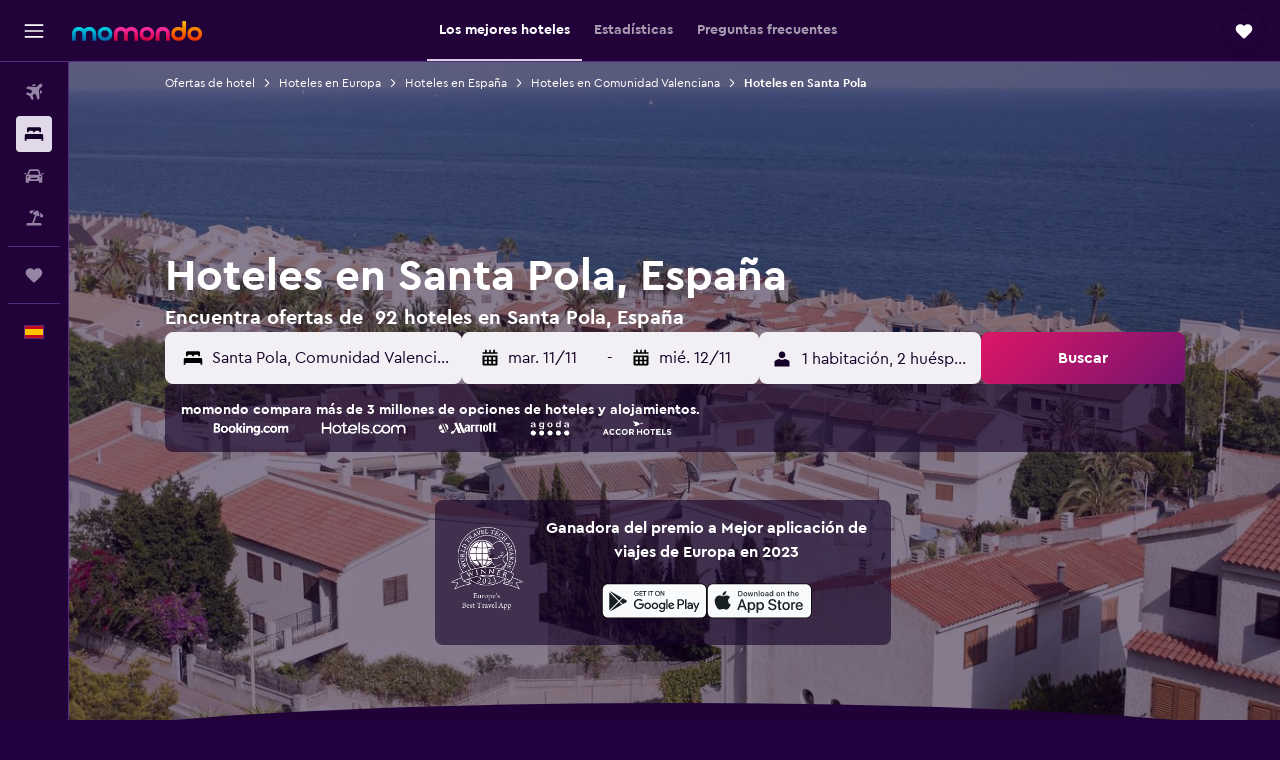

--- FILE ---
content_type: text/html;charset=UTF-8
request_url: https://www.momondo.es/hoteles/santa-pola
body_size: 111661
content:
<!DOCTYPE html>
<html lang='es-es' dir='ltr' class="bd-momondo">
<head>
<meta name="r9-version" content="R792a"/><meta name="r9-built" content="20251103.060058"/><meta name="r9-rendered" content="Tue, 04 Nov 2025 15:29:09 GMT"/><meta name="r9-build-number" content="142"/><link rel="stylesheet" href="https://content.r9cdn.net/res/combined.css?v=287d345ed43e06afcec7ffa36520fe0b1ccd1343&amp;cluster=4"/><link rel="stylesheet" href="https://content.r9cdn.net/res/combined.css?v=9ac7c7556e177ef30102f082a064f3da3f0fd9e2&amp;cluster=4"/><meta name="viewport" content="width=device-width, initial-scale=1, minimum-scale=1"/><meta name="format-detection" content="telephone=no"/><link rel="icon" href="/favicon.ico" sizes="any"/><link rel="icon" href="/icon.svg" type="image/svg+xml"/><title>Hoteles en Santa Pola desde 32 €: encuentra hoteles baratos con momondo</title><meta name="description" content="Busca y compara 92 hoteles en Santa Pola y consigue las mejores ofertas de hotel en momondo. Encuentra los precios más bajos en hoteles de lujo, boutique y económicos en Santa Pola"/><link rel="preconnect" href="apis.google.com"/><link rel="dns-prefetch" href="apis.google.com"/><link rel="preconnect" href="www.googletagmanager.com"/><link rel="dns-prefetch" href="www.googletagmanager.com"/><link rel="preconnect" href="www.google-analytics.com"/><link rel="dns-prefetch" href="www.google-analytics.com"/><script type="text/javascript">
var safari13PlusRegex = /Macintosh;.*?Version\/(1[3-9]|[2-9][0-9]+)(\.[0-9]+)* Safari/;
if (
window &&
window.navigator &&
window.navigator.userAgent &&
window.navigator.userAgent.indexOf('Safari') > -1 &&
window.navigator.userAgent.indexOf('Chrome') === -1 &&
safari13PlusRegex.test(window.navigator.userAgent)
) {
if (
'ontouchstart' in window &&
(!('cookieEnabled' in window.navigator) || window.navigator.cookieEnabled)
) {
if (
decodeURIComponent(document.cookie).indexOf('pmov=') < 0 &&
decodeURIComponent(document.cookie).indexOf('oo.tweb=') < 0
) {
var d = new Date();
d.setTime(d.getTime() + 90 * 24 * 60 * 60 * 1000);
document.cookie = 'pmov=tb;path=/;expires=' + d.toUTCString();
}
}
}
</script><meta name="kayak_page" content="hotel,static-city-hotels,city"/><meta name="seop" content="santa-pola"/><meta name="seo-cache" content="true"/><meta name="kayak_seo_splitxp" content="seo-hotels-shared-ui-form-mm=enabled,seo-mm-hotels-srp-links-xp=control-group,seo-mm-hotels-providers-cta-xp=control-group"/><meta name="tags" content="b_best_place,b_tips,b_intro"/><script type="text/javascript">
var DynamicContextPromise = (function (handler) {
this.status = 0;
this.value = undefined;
this.thenCallbacks = [];
this.catchCallbacks = [];
this.then = function(fn) {
if (this.status === 0) {
this.thenCallbacks.push(fn);
}
if (this.status === 1) {
fn(this.value);
}
return this;
}.bind(this);
this.catch = function(fn) {
if (this.status === 0) {
this.catchCallbacks.push(fn);
}
if (this.status === 2) {
fn(this.value);
}
return this;
}.bind(this);
var resolve = function(value) {
if (this.status === 0) {
this.status = 1;
this.value = value;
this.thenCallbacks.forEach(function(fn) {
fn(value)
});
}
}.bind(this);
var reject = function(value) {
if (this.status === 0) {
this.status = 2;
this.value = value;
this.catchCallbacks.forEach(function(fn) {
fn(value)
});
}
}.bind(this);
try {
handler(resolve, reject);
} catch (err) {
reject(err);
}
return {
then: this.then,
catch: this.catch,
};
}).bind({})
var ie = (function () {
var undef,
v = 3,
div = document.createElement('div'),
all = div.getElementsByTagName('i');
while (div.innerHTML = '<!--[if gt IE ' + (++v) + ']><i></i><![endif]-->', all[0]);
return v > 4 ? v : undef;
}());
var xhr = ie <= 9 ? new XDomainRequest() : new XMLHttpRequest();
var trackingQueryParams = "";
var getOnlyValidParams = function(paramsList, reservedParamsList) {
var finalParamsList = [];
for (var i = 0; i < paramsList.length; i++) {
if (reservedParamsList.indexOf(paramsList[i].split('=')[0]) == -1) {
finalParamsList.push(paramsList[i]);
}
}
return finalParamsList;
}
var removeUnnecessaryQueryStringChars = function(paramsString) {
if (paramsString.charAt(0) === '?') {
return paramsString.substr(1);
}
return paramsString;
}
var reservedParamsList = ['vertical', 'pageId', 'subPageId', 'originalReferrer', 'seoPlacementId', 'seoLanguage', 'seoCountry', 'tags'];
var paramsString = window.location && window.location.search;
if (paramsString) {
paramsString = removeUnnecessaryQueryStringChars(paramsString);
var finalParamsList = getOnlyValidParams(paramsString.split('&'), reservedParamsList)
trackingQueryParams = finalParamsList.length > 0 ? "&" + finalParamsList.join("&") + "&seo=true" : "";
}
var trackingUrl = '/s/run/fpc/context' +
'?vertical=hotel' +
'&pageId=static-city-hotels' +
'&subPageId=city' +
'&originalReferrer=' + encodeURIComponent(document.referrer) +
'&seoPlacementId=' + encodeURIComponent('santa-pola') +
'&tags=' + encodeURIComponent('b_best_place,b_tips,b_intro') +
'&origin=' + encodeURIComponent('') +
'&destination=' + encodeURIComponent('') +
'&isSeoPage=' + encodeURIComponent('true') +
'&domain=' + encodeURIComponent(window.location.host) +
trackingQueryParams;
xhr.open('GET', trackingUrl, true);
xhr.responseType = 'json';
window.R9 = window.R9 || {};
window.R9.unhiddenElements = [];
window.R9.dynamicContextPromise = new DynamicContextPromise(function(resolve, reject) {
xhr.onload = function () {
if (xhr.readyState === xhr.DONE && xhr.status === 200) {
window.R9 = window.R9 || {};
window.R9.globals = window.R9.globals || {};
resolve(xhr.response);
if (xhr.response['formToken']) {
R9.globals.formtoken = xhr.response['formToken'];
}
if (xhr.response['jsonPlacementEnabled'] && xhr.response['jsonGlobalPlacementEnabled']) {
if (xhr.response['placement']) {
R9.globals.placement = xhr.response['placement'];
}
if (xhr.response['affiliate']) {
R9.globals.affiliate = xhr.response['affiliate'];
}
}
if (xhr.response['dsaRemovableFields']) {
var dsaRemovableParamsList = xhr.response['dsaRemovableFields'];
var query = window.location.search.slice(1) || "";
var params = query.split('&');
var needRemoveParams = false;
for (var i = 0; i < dsaRemovableParamsList.length; i++) {
if (query.indexOf(dsaRemovableParamsList[i] + '=') != -1) {
needRemoveParams = true;
break;
}
}
if (needRemoveParams) {
var path = window.location.pathname;
var finalQuery = [];
for (var i = 0; i < params.length; i++) {
if (dsaRemovableParamsList.indexOf(params[i].split('=')[0]) == -1) {
finalQuery.push(params[i]);
}
}
if (window.history.replaceState) {
window.history.replaceState({}, document.title, path + (finalQuery.length > 0 ? '?' + finalQuery.join('&') : ''));
}
}
if(xhr.response['cachedCookieConsentEnabled']) {
var unhideElement = (elementId) => {
var elementToUnhide = document.querySelector(elementId);
if (elementToUnhide) {
window.R9.unhiddenElements = window.R9.unhiddenElements || [];
window.R9.unhiddenElements.push(elementId.replace('#', ''));
elementToUnhide.removeAttribute('hidden');
elementToUnhide.dispatchEvent(new Event('initialStaticHideRemove'));
}
}
var unhideCookieConsent = () => {
if (xhr.response['showSharedIabTcfDialog']) {
unhideElement('#iab-tcf-dialog');
}
if (xhr.response['showDataTransferDisclaimerDialog']) {
unhideElement('#shared-data-transfer-disclaimer-dialog');
}
if (xhr.response['showTwoPartyConsentDialog']) {
unhideElement('#shared-two-part-consent-dialog');
}
}
if (document.readyState === "loading") {
document.addEventListener("DOMContentLoaded", unhideCookieConsent);
} else {
unhideCookieConsent();
}
}
}
} else {
reject(xhr.response);
}
};
})
xhr.send('');
</script><link rel="canonical" href="https://www.momondo.es/hoteles/santa-pola"/><link rel="alternate" hrefLang="de-AT" href="https://www.momondo.at/hotels/santa-pola"/><link rel="alternate" hrefLang="en-AU" href="https://www.momondo.com.au/hotels/santa-pola"/><link rel="alternate" hrefLang="fr-BE" href="https://www.fr.momondo.be/hotel/santa-pola"/><link rel="alternate" hrefLang="nl-BE" href="https://www.momondo.be/hotels/santa-pola"/><link rel="alternate" hrefLang="en-CA" href="https://www.momondo.ca/hotels/santa-pola"/><link rel="alternate" hrefLang="fr-CH" href="https://www.fr.momondo.ch/hotel/santa-pola"/><link rel="alternate" hrefLang="it-CH" href="https://www.it.momondo.ch/hotel/santa-pola"/><link rel="alternate" hrefLang="de-CH" href="https://www.momondo.ch/hotels/santa-pola"/><link rel="alternate" hrefLang="cs-CZ" href="https://www.momondo.cz/hotel/santa-pola"/><link rel="alternate" hrefLang="de-DE" href="https://www.momondo.de/hotels/santa-pola"/><link rel="alternate" hrefLang="da-DK" href="https://www.momondo.dk/hoteller/santa-pola"/><link rel="alternate" hrefLang="et-EE" href="https://www.momondo.ee/hotellid/santa-pola"/><link rel="alternate" hrefLang="es-ES" href="https://www.momondo.es/hoteles/santa-pola"/><link rel="alternate" hrefLang="es-UY" href="https://www.es.momondo.com/hoteles/santa-pola"/><link rel="alternate" hrefLang="fi-FI" href="https://www.momondo.fi/hotellit/santa-pola"/><link rel="alternate" hrefLang="fr-FR" href="https://www.momondo.fr/hotel/santa-pola"/><link rel="alternate" hrefLang="en-GB" href="https://www.momondo.co.uk/hotels/santa-pola"/><link rel="alternate" hrefLang="en-IE" href="https://www.momondo.ie/hotels/santa-pola"/><link rel="alternate" hrefLang="en-IN" href="https://www.momondo.in/hotels/santa-pola"/><link rel="alternate" hrefLang="it-IT" href="https://www.momondo.it/hotel/santa-pola"/><link rel="alternate" hrefLang="no-NO" href="https://www.momondo.no/hotell/santa-pola"/><link rel="alternate" hrefLang="pt-PT" href="https://www.momondo.pt/hoteis/santa-pola"/><link rel="alternate" hrefLang="sv-SE" href="https://www.momondo.se/hotell/santa-pola"/><link rel="alternate" hrefLang="ru-UA" href="https://www.ru.momondo.ua/oteli/santa-pola"/><link rel="alternate" hrefLang="uk-UA" href="https://www.momondo.ua/hoteli/santa-pola"/><link rel="alternate" hrefLang="en-US" href="https://www.momondo.com/hotels/santa-pola"/><link rel="alternate" hrefLang="en-ZA" href="https://www.momondo.co.za/hotels/santa-pola"/><meta property="og:image" content="https://content.r9cdn.net/rimg/dimg/69/5e/ecf7d5a4-city-55475-1732725d722.jpg?width=1200&amp;height=630&amp;xhint=1905&amp;yhint=1531&amp;crop=true"/><meta property="og:image:width" content="1200"/><meta property="og:image:height" content="630"/><meta property="og:title" content="Hoteles en Santa Pola desde 32 €: encuentra hoteles baratos con momondo"/><meta property="og:type" content="website"/><meta property="og:description" content="Busca y compara 92 hoteles en Santa Pola y consigue las mejores ofertas de hotel en momondo. Encuentra los precios más bajos en hoteles de lujo, boutique y económicos en Santa Pola"/><meta property="og:url" content="https://www.momondo.es/hoteles/santa-pola"/><meta property="og:site_name" content="momondo"/><meta property="fb:pages" content="148785901841216"/><meta property="twitter:title" content="Hoteles en Santa Pola desde 32 €: encuentra hoteles baratos con momondo"/><meta name="twitter:description" content="Busca y compara 92 hoteles en Santa Pola y consigue las mejores ofertas de hotel en momondo. Encuentra los precios más bajos en hoteles de lujo, boutique y económicos en Santa Pola"/><meta name="twitter:image:src" content="https://content.r9cdn.net/rimg/dimg/69/5e/ecf7d5a4-city-55475-1732725d722.jpg?width=440&amp;height=220&amp;xhint=1905&amp;yhint=1531&amp;crop=true"/><meta name="twitter:card" content="summary_large_image"/><meta name="twitter:site" content="@momondo"/><meta name="twitter:creator" content="@momondo"/><meta name="robots" content="index,follow"/><link rel="apple-touch-icon" href="/apple-touch-icon.png"/><link rel="apple-touch-icon" sizes="60x60" href="/apple-touch-icon-60x60.png"/><link rel="apple-touch-icon" sizes="76x76" href="/apple-touch-icon-76x76.png"/><link rel="apple-touch-icon" sizes="120x120" href="/apple-touch-icon-120x120.png"/><link rel="apple-touch-icon" sizes="152x152" href="/apple-touch-icon-152x152.png"/><link rel="apple-touch-icon" sizes="167x167" href="/apple-touch-icon-167x167.png"/><link rel="apple-touch-icon" sizes="180x180" href="/apple-touch-icon-180x180.png"/><script type="application/ld+json">{"@context":"https://schema.org","@type":"Website","name":"momondo","url":"https://www.momondo.es"}</script><script type="application/ld+json">{"@context":"http://schema.org","@type":"Organization","name":"momondo","url":"https://www.momondo.es/hoteles/santa-pola","sameAs":["https://www.facebook.com/momondo","https://www.instagram.com/momondo","https://x.com/momondo"]}</script><script type="application/ld+json">[{"@context":"http://schema.org","@type":"BreadcrumbList","name":"r9-alt","itemListElement":[{"@type":"ListItem","position":"1","item":{"@id":"https://www.momondo.es/hoteles","name":"Ofertas de hotel"}},{"@type":"ListItem","position":"2","item":{"@id":"/hoteles/santa-pola","name":"Hoteles en Santa Pola"}}]},{"@context":"http://schema.org","@type":"BreadcrumbList","name":"r9-full","itemListElement":[{"@type":"ListItem","position":"1","item":{"@id":"https://www.momondo.es/hoteles","name":"Ofertas de hotel"}},{"@type":"ListItem","position":"2","item":{"@id":"/hoteles/europa","name":"Hoteles en Europa"}},{"@type":"ListItem","position":"3","item":{"@id":"/hoteles/espana","name":"Hoteles en España"}},{"@type":"ListItem","position":"4","item":{"@id":"/hoteles/comunidad-valenciana.ksp","name":"Hoteles en Comunidad Valenciana"}},{"@type":"ListItem","position":"5","item":{"@id":"/hoteles/santa-pola","name":"Hoteles en Santa Pola"}}]}]</script><script type="application/ld+json">{"@context":"http://schema.org","@type":"FAQPage","mainEntity":[{"@type":"Question","name":"¿Cuánto tiempo se aloja la gente en Santa Pola?","acceptedAnswer":{"@type":"Answer","text":"Al visitar Santa Pola la duración de la estancia media es 3 noches. <a href=\"https://www.momondo.es/hoteles/santa-pola\">Busca ofertas de hoteles en Santa Pola con momondo</a>"}},{"@type":"Question","name":"¿Cuánto cuesta un hotel en Santa Pola?","acceptedAnswer":{"@type":"Answer","text":"Los hoteles en Santa Pola muestran una variedad de precios para sus habitaciones. Estos se han determinado según factores como la disponibilidad, el lugar y los servicios. Las habitaciones costarán unos 88 € por noche. <a href=\"https://www.momondo.es/hoteles/santa-pola\">Busca ofertas de hoteles en Santa Pola con momondo</a>"}},{"@type":"Question","name":"¿Cuál es el mejor momento para reservar un hotel en Santa Pola?","acceptedAnswer":{"@type":"Answer","text":"En diciembre los precios son más bajos que nunca y es el momento más oportuno para reservar una habitación de hotel en Santa Pola. El precio de tu habitación puede haber bajado un 32%. <a href=\"https://www.momondo.es/hoteles/santa-pola\">Busca ofertas de hoteles en Santa Pola con momondo</a>"}},{"@type":"Question","name":"¿Cuál es el día más barato para alojarse en Santa Pola?","acceptedAnswer":{"@type":"Answer","text":"miércoles es el día más barato para reservar una habitación de hotel en Santa Pola. martes es el día más caro."}},{"@type":"Question","name":"¿Cuánto cuesta un hotel de lujo en Santa Pola?","acceptedAnswer":{"@type":"Answer","text":"El coste de un hotel de lujo en Santa Pola es generalmente de unos 97 € por noche para cada persona. En contraste, el precio medio de un hotel en Santa Pola está cerca de los 88 € por noche por persona, lo que es un 9%% de diferencia entre alojamientos medios y de lujo."}},{"@type":"Question","name":"¿Hay alquileres vacacionales en Santa Pola?","acceptedAnswer":{"@type":"Answer","text":"Sí, hay 1.427 alquileres vacacionales en Santa Pola. En estos momentos, 1 Bedroom Nice Apartment In Santa Pola es el alquiler vacacional más popular en Santa Pola según los datos de quienes usan nuestros servicios. Busca <a href='/hoteles/santa-pola-vacation-rentals-55475.ksp'>alquileres vacacionales en Santa Pola</a>."}},{"@type":"Question","name":"¿En cuántos operadores busca momondo para hoteles en Santa Pola?","acceptedAnswer":{"@type":"Answer","text":"A fecha de noviembre de 2025, el número de operadores disponibles para hoteles en Santa Pola es de 956."}},{"@type":"Question","name":"¿Cuándo actualizó momondo por última vez los precios de hoteles en Santa Pola?","acceptedAnswer":{"@type":"Answer","text":"Se actualizan a diario los precios de hoteles en Santa Pola."}}]}</script><script type="application/ld+json">{"@context":"http://schema.org","@type":"Service","broker":{"@type":"Organization","name":"momondo"},"url":"https://www.momondo.es/hoteles/santa-pola","serviceType":"Hoteles en Santa Pola","offers":{"@type":"AggregateOffer","lowPrice":"32 €","priceCurrency":"EUR"}}</script><script type="application/ld+json">{"@context":"https://schema.org","@type":"TouristDestination","name":"Santa Pola"}</script><script type="application/ld+json">{"@context":"https://schema.org","@type":"ItemList","itemListOrder":"https://schema.org/ItemListOrderAscending","description":"Los 46 mejores hoteles enSanta Pola","itemListElement":[{"@type":"ListItem","position":1,"url":"https://www.momondo.es/hoteles/santa-pola/Hotel-Polamar.mhd551474.ksp"},{"@type":"ListItem","position":2,"url":"https://www.momondo.es/hoteles/santa-pola/Aj-Gran-Alacant-By-Sh-Hoteles.mhd7386392.ksp"},{"@type":"ListItem","position":3,"url":"https://www.momondo.es/hoteles/santa-pola/Hotel-Gran-Playa.mhd2349073.ksp"},{"@type":"ListItem","position":4,"url":"https://www.momondo.es/hoteles/santa-pola/Quatre-Llunes.mhd357117.ksp"},{"@type":"ListItem","position":5,"url":"https://www.momondo.es/hoteles/santa-pola/Hotel-Patilla.mhd218473.ksp"},{"@type":"ListItem","position":6,"url":"https://www.momondo.es/hoteles/santa-pola/Alojamientos-Santa-Pola.mhd4079485.ksp"},{"@type":"ListItem","position":7,"url":"https://www.momondo.es/hoteles/santa-pola/Hostal-Beach.mhd6827664.ksp"},{"@type":"ListItem","position":8,"url":"https://www.momondo.es/hoteles/santa-pola/Apartamento-Santa-Pola.mhd2018293.ksp"},{"@type":"ListItem","position":9,"url":"https://www.momondo.es/hoteles/santa-pola/El-Palmeral.mhd3161807.ksp"}]}</script><script type="application/ld+json">{"@context":"http://schema.org","@type":"Hotel","name":"Hotel Polamar","url":"https://www.momondo.es/hoteles/santa-pola/Hotel-Polamar.mhd551474.ksp","starRating":"3","telephone":"+34 965 413 200","alternateName":["Hotel Polamar Santa Pola","Hotel Polamar Santa Pola, Comunidad Valenciana"],"address":{"@type":"PostalAddress","streetAddress":"Calle de Los Astilleros 12","addressLocality":"Santa Pola","postalCode":"","addressRegion":"Comunidad Valenciana","addressCountry":"España"},"priceRange":"75 €","image":"/rimg/himg/f2/d7/d3/expedia_group-551474-260656079-857582.jpg?width=200&height=200&crop=true","photo":[{"@type":"ImageObject","contentUrl":"/himg/f2/d7/d3/expedia_group-551474-260656079-857582.jpg","description":"Hotel Polamar"}],"aggregateRating":{"@type":"AggregateRating","bestRating":"10","ratingValue":"7,8","ratingCount":"1434"},"amenityFeature":["beachfront","bar","roomservice","wififree","wifi_available_in_all_areas","flat_screen_tv","tv","free_toiletries","meetingfacilities","inet"]}</script><script type="application/ld+json">{"@context":"http://schema.org","@type":"Hotel","name":"Aj Gran Alacant By Sh Hoteles","url":"https://www.momondo.es/hoteles/santa-pola/Aj-Gran-Alacant-By-Sh-Hoteles.mhd7386392.ksp","starRating":"4","telephone":"+34 965 087 558","alternateName":["Aj Gran Alacant By Sh Hoteles Santa Pola","Aj Gran Alacant By Sh Hoteles Santa Pola, Comunidad Valenciana"],"address":{"@type":"PostalAddress","streetAddress":"Avda Finlandia, 15","addressLocality":"Santa Pola","postalCode":"03130","addressRegion":"Comunidad Valenciana","addressCountry":"España"},"priceRange":"60 €","image":"/rimg/himg/02/82/8f/leonardo-2146731-FJHM7147_O-401207.jpg?width=200&height=200&crop=true","photo":[{"@type":"ImageObject","contentUrl":"/himg/02/82/8f/leonardo-2146731-FJHM7147_O-401207.jpg","description":"Aj Gran Alacant By Sh Hoteles"}],"aggregateRating":{"@type":"AggregateRating","bestRating":"10","ratingValue":"9,1","ratingCount":"2576"},"amenityFeature":["outpool","bar","wififree","bizcenter","wifi_available_in_all_areas","flat_screen_tv","tv","free_toiletries","meetingfacilities","inet"]}</script><script type="application/ld+json">{"@context":"http://schema.org","@type":"Hotel","name":"Hotel Gran Playa","url":"https://www.momondo.es/hoteles/santa-pola/Hotel-Gran-Playa.mhd2349073.ksp","starRating":"3","telephone":"+34 966 196 090","alternateName":["Hotel Gran Playa Santa Pola","Hotel Gran Playa Santa Pola, Comunidad Valenciana"],"address":{"@type":"PostalAddress","streetAddress":"Avda Zaragoza, Num 42","addressLocality":"Santa Pola","postalCode":"03130","addressRegion":"Comunidad Valenciana","addressCountry":"España"},"priceRange":"85 €","image":"/rimg/himg/69/b4/57/expedia_group-2349073-cb0830-515758.jpg?width=200&height=200&crop=true","photo":[{"@type":"ImageObject","contentUrl":"/himg/69/b4/57/expedia_group-2349073-cb0830-515758.jpg","description":"Hotel Gran Playa"}],"aggregateRating":{"@type":"AggregateRating","bestRating":"10","ratingValue":"8,3","ratingCount":"2211"},"amenityFeature":["snorkeling","outpool","fitnesscenter","restaurant","bar","wififree","wifi_available_in_all_areas","flat_screen_tv","tv","cablesat"]}</script><script type="application/ld+json">{"@context":"http://schema.org","@type":"Hotel","name":"Hotel Narcea","url":"https://www.momondo.esundefined","starRating":"3","telephone":"+34 865 519 826","alternateName":["Hotel Narcea Santa Pola","Hotel Narcea Santa Pola, Comunidad Valenciana"],"address":{"@type":"PostalAddress","streetAddress":"Carrer Creu 4","addressLocality":"Santa Pola","postalCode":"03130","addressRegion":"Comunidad Valenciana","addressCountry":"España"},"priceRange":"69 €","image":"/rimg/himg/9e/39/69/expedia_group-9930572-749d54-836490.jpg?width=200&height=200&crop=true","photo":[{"@type":"ImageObject","contentUrl":"/himg/9e/39/69/expedia_group-9930572-749d54-836490.jpg","description":"Hotel Narcea"}],"aggregateRating":{"@type":"AggregateRating","bestRating":"10","ratingValue":"9,1","ratingCount":"1032"},"amenityFeature":["wififree","tea_coffee_maker","coffee_machine","wifi_available_in_all_areas","flat_screen_tv","tv","free_toiletries","inet","parking","hairdryer"]}</script><script type="application/ld+json">{"@context":"http://schema.org","@type":"Hotel","name":"Hotel Quatre Llunes","url":"https://www.momondo.es/hoteles/santa-pola/Quatre-Llunes.mhd357117.ksp","starRating":"2","telephone":"+34 966 696 080","alternateName":["Hotel Quatre Llunes Santa Pola","Hotel Quatre Llunes Santa Pola, Comunidad Valenciana"],"address":{"@type":"PostalAddress","streetAddress":"Calle Marqués de Molins, 41","addressLocality":"Santa Pola","postalCode":"03130","addressRegion":"Comunidad Valenciana","addressCountry":"España"},"priceRange":"59 €","image":"/rimg/himg/39/9f/f1/expedia_group-357117-162524699-521595.jpg?width=200&height=200&crop=true","photo":[{"@type":"ImageObject","contentUrl":"/himg/39/9f/f1/expedia_group-357117-162524699-521595.jpg","description":"Hotel Quatre Llunes"}],"aggregateRating":{"@type":"AggregateRating","bestRating":"10","ratingValue":"9,3","ratingCount":"1622"},"amenityFeature":["fitnesscenter","roomservice","wififree","tea_coffee_maker","coffee_machine","wifi_available_in_all_areas","flat_screen_tv","tv","inet","parking"]}</script><script type="application/ld+json">{"@context":"http://schema.org","@type":"Hotel","name":"1 Bedroom Nice Apartment In Santa Pola","url":"https://www.momondo.esundefined","starRating":"0","alternateName":[],"address":{"@type":"PostalAddress","streetAddress":"","addressLocality":"Santa Pola","postalCode":"03130","addressRegion":"Comunidad Valenciana","addressCountry":"España"},"priceRange":"38 €","image":"/rimg/himg/68/c3/ef/expedia_group-5811826-b2333b-226325.jpg?width=200&height=200&crop=true","photo":[{"@type":"ImageObject","contentUrl":"/himg/68/c3/ef/expedia_group-5811826-b2333b-226325.jpg","description":"1 Bedroom Nice Apartment In Santa Pola"}],"aggregateRating":{"@type":"AggregateRating","bestRating":"10","ratingValue":"4,6","ratingCount":"23"},"amenityFeature":["beachfront","kitchen","ac","coffee_machine","washing_machine","tv","petsokonrequest","microwave","refrigerator","nosmoke"]}</script><script type="application/ld+json">{"@context":"http://schema.org","@type":"Hotel","name":"Aventura Playa y Sol Santa Pola","url":"https://www.momondo.esundefined","starRating":"0","alternateName":[],"address":{"@type":"PostalAddress","streetAddress":"","addressLocality":"Santa Pola","postalCode":"03031","addressRegion":"Comunidad Valenciana","addressCountry":"España"},"priceRange":"56 €","image":"/rimg/himg/5e/d9/bb/ostrovok-7115863-335f87-120576.jpg?width=200&height=200&crop=true","photo":[{"@type":"ImageObject","contentUrl":"/himg/5e/d9/bb/ostrovok-7115863-335f87-120576.jpg","description":"Aventura Playa y Sol Santa Pola"}],"aggregateRating":{"@type":"AggregateRating","bestRating":"10","ratingValue":"7,3","ratingCount":"125"},"amenityFeature":["beachfront","kitchen","kitchenette","ac","washing_machine","towels","flat_screen_tv","tv","inet","hairdryer"]}</script><script type="application/ld+json">{"@context":"http://schema.org","@type":"Hotel","name":"Hotel Santa Pola by Pierre & Vacances","url":"https://www.momondo.es/hoteles/santa-pola/Hotel-Patilla.mhd218473.ksp","starRating":"3","telephone":"+34 965 411 015","alternateName":[],"address":{"@type":"PostalAddress","streetAddress":"Elche, 29","addressLocality":"Santa Pola","postalCode":"","addressRegion":"Comunidad Valenciana","addressCountry":"España"},"priceRange":"115 €","image":"/rimg/himg/60/6f/91/ostrovok-218473-2e0476-174347.jpg?width=200&height=200&crop=true","photo":[{"@type":"ImageObject","contentUrl":"/himg/60/6f/91/ostrovok-218473-2e0476-174347.jpg","description":"Hotel Santa Pola by Pierre & Vacances"}],"aggregateRating":{"@type":"AggregateRating","bestRating":"10","ratingValue":"7,2","ratingCount":"746"},"amenityFeature":["restaurant","wififree","airportshuttle","meetingfacilities","hairdryer","expressco","24hfrontdesk","safe","ac","scuba"]}</script><script type="application/ld+json">{"@context":"http://schema.org","@type":"Hotel","name":"Playa Lisa Studio","url":"https://www.momondo.esundefined","starRating":"0","alternateName":["Playa Lisa Studio Santa Pola","Playa Lisa Studio Santa Pola, Comunidad Valenciana"],"address":{"@type":"PostalAddress","streetAddress":"","addressLocality":"Santa Pola","postalCode":"03130","addressRegion":"Comunidad Valenciana","addressCountry":"España"},"priceRange":"43 €","image":"/rimg/himg/e8/49/6a/ostrovok-3973352-f735fd-053795.jpg?width=200&height=200&crop=true","photo":[{"@type":"ImageObject","contentUrl":"/himg/e8/49/6a/ostrovok-3973352-f735fd-053795.jpg","description":"Playa Lisa Studio"}],"aggregateRating":{"@type":"AggregateRating","bestRating":"10","ratingValue":"8,7","ratingCount":"77"},"amenityFeature":["water_slide","outpool","kitchen","kitchenette","terrace/patio","balcony","outdoor_dining_area","ac","coffee_machine","washing_machine"]}</script><script type="application/ld+json">{"@context":"http://schema.org","@type":"Hotel","name":"Apartment 'Sunflower Beach' with Private Terrace, Balcony and Wi-Fi","url":"https://www.momondo.esundefined","starRating":"0","alternateName":["Apartment 'Sunflower Beach' with Private Terrace, Balcony and Wi-Fi Santa Pola","Apartment 'Sunflower Beach' with Private Terrace, Balcony and Wi-Fi Santa Pola, Comunidad Valenciana"],"address":{"@type":"PostalAddress","streetAddress":"","addressLocality":"Santa Pola","postalCode":"03130","addressRegion":"Comunidad Valenciana","addressCountry":"España"},"priceRange":"205 €","image":"/rimg/himg/bb/34/45/expedia_group-6049542-238331332-686229.jpg?width=200&height=200&crop=true","photo":[{"@type":"ImageObject","contentUrl":"/himg/bb/34/45/expedia_group-6049542-238331332-686229.jpg","description":"Apartment 'Sunflower Beach' with Private Terrace, Balcony and Wi-Fi"}],"aggregateRating":{"@type":"AggregateRating","bestRating":"10","ratingValue":"8,1","ratingCount":"57"},"amenityFeature":["balcony","coffee_machine","airportshuttle","hairdryer","microwave","refrigerator","scuba","elevator","ironandironingboard","kettle"]}</script><script type="application/ld+json">{"@context":"http://schema.org","@type":"Hotel","name":"Sunflower residence first line by the sea","url":"https://www.momondo.esundefined","starRating":"0","alternateName":["Sunflower residence first line by the sea Santa Pola","Sunflower residence first line by the sea Santa Pola, Comunidad Valenciana"],"address":{"@type":"PostalAddress","streetAddress":"","addressLocality":"Santa Pola","postalCode":"03130","addressRegion":"Comunidad Valenciana","addressCountry":"España"},"priceRange":"92 €","image":"/rimg/himg/31/83/08/ostrovok-8754692-068598-197627.jpg?width=200&height=200&crop=true","photo":[{"@type":"ImageObject","contentUrl":"/himg/31/83/08/ostrovok-8754692-068598-197627.jpg","description":"Sunflower residence first line by the sea"}],"aggregateRating":{"@type":"AggregateRating","bestRating":"10","ratingValue":"8,1","ratingCount":"40"},"amenityFeature":["beachfront","kitchen","terrace/patio","balcony","outdoor_dining_area","ac","washing_machine","linens","towels","flat_screen_tv"]}</script><script type="application/ld+json">{"@context":"http://schema.org","@type":"Hotel","name":"Duplex Gran Playa by Gloove","url":"https://www.momondo.esundefined","starRating":"0","alternateName":["Duplex Gran Playa by Gloove Santa Pola","Duplex Gran Playa by Gloove Santa Pola, Comunidad Valenciana"],"address":{"@type":"PostalAddress","streetAddress":"","addressLocality":"Santa Pola","postalCode":"03130","addressRegion":"Comunidad Valenciana","addressCountry":"España"},"priceRange":"58 €","image":"/rimg/himg/8c/4e/7a/expedia_group-1072027254-180066024-230855.jpg?width=200&height=200&crop=true","photo":[{"@type":"ImageObject","contentUrl":"/himg/8c/4e/7a/expedia_group-1072027254-180066024-230855.jpg","description":"Duplex Gran Playa by Gloove"}],"aggregateRating":{"@type":"AggregateRating","bestRating":"10","ratingValue":"9,2","ratingCount":"7"},"amenityFeature":["kitchen","terrace/patio","ac","coffee_machine","washing_machine","linens","towels","tv","inet","hairdryer"]}</script><script type="application/ld+json">{"@context":"http://schema.org","@type":"Hotel","name":"009 - Residencial Bahía 001 - Comfortholidays","url":"https://www.momondo.esundefined","starRating":"0","alternateName":["009 - Residencial Bahía 001 - Comfortholidays Santa Pola","009 - Residencial Bahía 001 - Comfortholidays Santa Pola, Comunidad Valenciana"],"address":{"@type":"PostalAddress","streetAddress":"","addressLocality":"Santa Pola","postalCode":"03130","addressRegion":"Comunidad Valenciana","addressCountry":"España"},"priceRange":"78 €","image":"/rimg/himg/6c/74/3c/expedia_group-5424159-214950065-468737.jpg?width=200&height=200&crop=true","photo":[{"@type":"ImageObject","contentUrl":"/himg/6c/74/3c/expedia_group-5424159-214950065-468737.jpg","description":"009 - Residencial Bahía 001 - Comfortholidays"}],"aggregateRating":{"@type":"AggregateRating","bestRating":"10","ratingValue":"9,1","ratingCount":"12"},"amenityFeature":["kitchen","kitchenette","balcony","ac","coffee_machine","washing_machine","linens","towels","flat_screen_tv","tv"]}</script><script type="application/ld+json">{"@context":"http://schema.org","@type":"Hotel","name":"Sunflower Club Nautico","url":"https://www.momondo.esundefined","starRating":"0","alternateName":["Sunflower Club Nautico Santa Pola","Sunflower Club Nautico Santa Pola, Comunidad Valenciana"],"address":{"@type":"PostalAddress","streetAddress":"6 Calle Burgos","addressLocality":"Santa Pola","postalCode":"03130","addressRegion":"Comunidad Valenciana","addressCountry":"España"},"priceRange":"246 €","image":"/rimg/himg/65/13/4d/expedia_group-6129370-79413575-869340.jpg?width=200&height=200&crop=true","photo":[{"@type":"ImageObject","contentUrl":"/himg/65/13/4d/expedia_group-6129370-79413575-869340.jpg","description":"Sunflower Club Nautico"}],"aggregateRating":{"@type":"AggregateRating","bestRating":"10","ratingValue":"7,5","ratingCount":"22"},"amenityFeature":["wififree","coffee_machine","airportshuttle","hairdryer","microwave","refrigerator","ac","scuba","elevator","balcony"]}</script><script type="application/ld+json">{"@context":"http://schema.org","@type":"Hotel","name":"Mar33","url":"https://www.momondo.esundefined","starRating":"0","alternateName":["Mar33 Santa Pola","Mar33 Santa Pola, Comunidad Valenciana"],"address":{"@type":"PostalAddress","streetAddress":"","addressLocality":"Santa Pola","postalCode":"03130","addressRegion":"Comunidad Valenciana","addressCountry":"España"},"priceRange":"96 €","image":"/rimg/himg/0c/b8/5e/ostrovok-6600043-9cef40-448495.jpg?width=200&height=200&crop=true","photo":[{"@type":"ImageObject","contentUrl":"/himg/0c/b8/5e/ostrovok-6600043-9cef40-448495.jpg","description":"Mar33"}],"aggregateRating":{"@type":"AggregateRating","bestRating":"10","ratingValue":"8,0","ratingCount":"70"}}</script><script type="application/ld+json">{"@context":"http://schema.org","@type":"Hotel","name":"040 - Gran Playa 001 - Comfortholidays","url":"https://www.momondo.esundefined","starRating":"0","alternateName":["040 - Gran Playa 001 - Comfortholidays Santa Pola","040 - Gran Playa 001 - Comfortholidays Santa Pola, Comunidad Valenciana"],"address":{"@type":"PostalAddress","streetAddress":"","addressLocality":"Santa Pola","postalCode":"03130","addressRegion":"Comunidad Valenciana","addressCountry":"España"},"priceRange":"63 €","image":"/rimg/himg/3f/24/8c/expedia_group-7315831-4caea8-315518.jpg?width=200&height=200&crop=true","photo":[{"@type":"ImageObject","contentUrl":"/himg/3f/24/8c/expedia_group-7315831-4caea8-315518.jpg","description":"040 - Gran Playa 001 - Comfortholidays"}],"aggregateRating":{"@type":"AggregateRating","bestRating":"10","ratingValue":"8,4","ratingCount":"30"},"amenityFeature":["kitchen","kitchenette","balcony","ac","coffee_machine","washing_machine","linens","towels","flat_screen_tv","inet"]}</script><script type="application/ld+json">{"@context":"http://schema.org","@type":"Hotel","name":"Gorgeous Home In Santa Pola","url":"https://www.momondo.esundefined","starRating":"0","alternateName":[],"address":{"@type":"PostalAddress","streetAddress":"","addressLocality":"Santa Pola","postalCode":"03130","addressRegion":"Comunidad Valenciana","addressCountry":"España"},"priceRange":"51 €","image":"/rimg/himg/8d/fd/e3/expedia_group-7853943-0d7c52-888083.jpg?width=200&height=200&crop=true","photo":[{"@type":"ImageObject","contentUrl":"/himg/8d/fd/e3/expedia_group-7853943-0d7c52-888083.jpg","description":"Gorgeous Home In Santa Pola"}],"aggregateRating":{"@type":"AggregateRating","bestRating":"10","ratingValue":"8,5","ratingCount":"4"},"amenityFeature":["beachfront","kitchen","kitchenette","terrace/patio","balcony","ac","coffee_machine","washing_machine","tv","inet"]}</script><script type="application/ld+json">{"@context":"http://schema.org","@type":"Hotel","name":"2 Bedroom Lovely Home In Santa Pola","url":"https://www.momondo.esundefined","starRating":"0","alternateName":[],"address":{"@type":"PostalAddress","streetAddress":"","addressLocality":"Santa Pola","postalCode":"03130","addressRegion":"Comunidad Valenciana","addressCountry":"España"},"priceRange":"42 €","image":"/rimg/himg/c2/86/f0/expedia_group-8957879-7f4f0c-322328.jpg?width=200&height=200&crop=true","photo":[{"@type":"ImageObject","contentUrl":"/himg/c2/86/f0/expedia_group-8957879-7f4f0c-322328.jpg","description":"2 Bedroom Lovely Home In Santa Pola"}],"aggregateRating":{"@type":"AggregateRating","bestRating":"10","ratingValue":"6,0","ratingCount":"11"},"amenityFeature":["beachfront","outpool","kitchen","ac","coffee_machine","washing_machine","tv","inet","petsokonrequest","microwave"]}</script><script type="application/ld+json">{"@context":"http://schema.org","@type":"Hotel","name":"Alojamientos Santa Pola","url":"https://www.momondo.es/hoteles/santa-pola/Alojamientos-Santa-Pola.mhd4079485.ksp","starRating":"3","telephone":"+34 652 862 432","alternateName":[],"address":{"@type":"PostalAddress","streetAddress":"Carrer de Sant Antoni 47","addressLocality":"Santa Pola","postalCode":"03130","addressRegion":"Comunidad Valenciana","addressCountry":"España"},"priceRange":"63 €","aggregateRating":{"@type":"AggregateRating","bestRating":"10","ratingValue":"7,7","ratingCount":"1013"},"amenityFeature":["wififree","wifi_available_in_all_areas","flat_screen_tv","tv","free_toiletries","inet","hairdryer","cribrollaway","nosmoke","ac"]}</script><script type="application/ld+json">{"@context":"http://schema.org","@type":"Hotel","name":"Posada Maria Santa Pola","url":"https://www.momondo.esundefined","starRating":"0","telephone":"+34 641 802 960","alternateName":[],"address":{"@type":"PostalAddress","streetAddress":"3 Carrer San Fermin","addressLocality":"Santa Pola","postalCode":"03130","addressRegion":"Comunidad Valenciana","addressCountry":"España"},"priceRange":"42 €","aggregateRating":{"@type":"AggregateRating","bestRating":"10","ratingValue":"8,0","ratingCount":"469"},"amenityFeature":["wififree","private_bathroom","terrace/patio","ac","flat_screen_tv","tv","inet","parking","hairdryer","expressco"]}</script><script type="application/ld+json">{"@context":"http://schema.org","@type":"Hotel","name":"Hostal Beach","url":"https://www.momondo.es/hoteles/santa-pola/Hostal-Beach.mhd6827664.ksp","starRating":"1","telephone":"+34 673 809 521","alternateName":["Hostal Beach Santa Pola","Hostal Beach Santa Pola, Comunidad Valenciana"],"address":{"@type":"PostalAddress","streetAddress":"Calle Virgen del Carmen","addressLocality":"Santa Pola","postalCode":"03130","addressRegion":"Comunidad Valenciana","addressCountry":"España"},"priceRange":"65 €","aggregateRating":{"@type":"AggregateRating","bestRating":"10","ratingValue":"8,7","ratingCount":"568"},"amenityFeature":["wififree","flat_screen_tv","tv","free_toiletries","inet","hairdryer","nosmoke","ac","smokealarm","entire_unit_located_on_ground_fl"]}</script><script type="application/ld+json">{"@context":"http://schema.org","@type":"Hotel","name":"Santa Pola Apartments","url":"https://www.momondo.esundefined","starRating":"3","telephone":"+34 651 041 121","alternateName":[],"address":{"@type":"PostalAddress","streetAddress":"Calle Hellín 7","addressLocality":"Santa Pola","postalCode":"03130","addressRegion":"Comunidad Valenciana","addressCountry":"España"},"priceRange":"101 €","aggregateRating":{"@type":"AggregateRating","bestRating":"10","ratingValue":"8,6","ratingCount":"342"},"amenityFeature":["outpool","beachfront","wififree","tea_coffee_maker","coffee_machine","parkingfree","wifi_available_in_all_areas","flat_screen_tv","tv","inet"]}</script><script type="application/ld+json">{"@context":"http://schema.org","@type":"Hotel","name":"Apartamento Santa Pola","url":"https://www.momondo.es/hoteles/santa-pola/Apartamento-Santa-Pola.mhd2018293.ksp","starRating":"0","alternateName":[],"address":{"@type":"PostalAddress","streetAddress":"","addressLocality":"Santa Pola","postalCode":"03130","addressRegion":"Comunidad Valenciana","addressCountry":"España"},"priceRange":"67 €","aggregateRating":{"@type":"AggregateRating","bestRating":"10","ratingValue":"8,6","ratingCount":"147"},"amenityFeature":["city_view","mountain_view","beachfront","kitchen","terrace/patio","balcony","outdoor_dining_area","ac","coffee_machine","washing_machine"]}</script><script type="application/ld+json">{"@context":"http://schema.org","@type":"Hotel","name":"Vicino al mare","url":"https://www.momondo.esundefined","starRating":"1","telephone":"+34 667 743 217","alternateName":["Vicino al mare Santa Pola","Vicino al mare Santa Pola, Comunidad Valenciana"],"address":{"@type":"PostalAddress","streetAddress":"Avinguda de la Armada Española 66","addressLocality":"Santa Pola","postalCode":"03130","addressRegion":"Comunidad Valenciana","addressCountry":"España"},"priceRange":"75 €","aggregateRating":{"@type":"AggregateRating","bestRating":"10","ratingValue":"9,4","ratingCount":"357"},"amenityFeature":["privatebeach","snorkeling","restaurant","roomservice","wififree","tea_coffee_maker","coffee_machine","wifi_available_in_all_areas","flat_screen_tv","tv"]}</script><script type="application/ld+json">{"@context":"http://schema.org","@type":"Hotel","name":"Parsami Suites","url":"https://www.momondo.esundefined","starRating":"3","telephone":"+34 633 416 887","alternateName":["Parsami Suites Santa Pola","Parsami Suites Santa Pola, Comunidad Valenciana"],"address":{"@type":"PostalAddress","streetAddress":"Santa Pola, Carrer Carreters, 49","addressLocality":"Santa Pola","postalCode":"03130","addressRegion":"Comunidad Valenciana","addressCountry":"España"},"priceRange":"82 €","aggregateRating":{"@type":"AggregateRating","bestRating":"10","ratingValue":"8,6","ratingCount":"60"},"amenityFeature":["wififree","tea_coffee_maker","coffee_machine","wifi_available_in_all_areas","flat_screen_tv","tv","inet","hairdryer","microwave","refrigerator"]}</script><script type="application/ld+json">{"@context":"http://schema.org","@type":"Hotel","name":"Estudio Gran Playa","url":"https://www.momondo.esundefined","starRating":"0","alternateName":["Estudio Gran Playa Santa Pola","Estudio Gran Playa Santa Pola, Comunidad Valenciana"],"address":{"@type":"PostalAddress","streetAddress":"","addressLocality":"Santa Pola","postalCode":"03130","addressRegion":"Comunidad Valenciana","addressCountry":"España"},"priceRange":"64 €","aggregateRating":{"@type":"AggregateRating","bestRating":"10","ratingValue":"8,1","ratingCount":"100"},"amenityFeature":["kitchen","balcony","ac","washing_machine","linens","towels","flat_screen_tv","tv","airportshuttle","inet"]}</script><script type="application/ld+json">{"@context":"http://schema.org","@type":"Hotel","name":"Estudio en la playa con spa opcional","url":"https://www.momondo.esundefined","starRating":"0","alternateName":["Estudio en la playa con spa opcional Santa Pola","Estudio en la playa con spa opcional Santa Pola, Comunidad Valenciana"],"address":{"@type":"PostalAddress","streetAddress":"","addressLocality":"Santa Pola","postalCode":"03130","addressRegion":"Comunidad Valenciana","addressCountry":"España"},"priceRange":"74 €","aggregateRating":{"@type":"AggregateRating","bestRating":"10","ratingValue":"9,0","ratingCount":"65"},"amenityFeature":["hottub","terrace/patio","balcony","outdoor_dining_area","ac","coffee_machine","washing_machine","linens","towels","flat_screen_tv"]}</script><script type="application/ld+json">{"@context":"http://schema.org","@type":"Hotel","name":"Apartamento Bahia","url":"https://www.momondo.esundefined","starRating":"0","alternateName":["Apartamento Bahia Santa Pola","Apartamento Bahia Santa Pola, Comunidad Valenciana"],"address":{"@type":"PostalAddress","streetAddress":"","addressLocality":"Santa Pola","postalCode":"03130","addressRegion":"Comunidad Valenciana","addressCountry":"España"},"priceRange":"74 €","aggregateRating":{"@type":"AggregateRating","bestRating":"10","ratingValue":"9,2","ratingCount":"42"},"amenityFeature":["city_view","beachfront","kitchen","kitchenette","terrace/patio","balcony","ac","coffee_machine","washing_machine","linens"]}</script><script type="application/ld+json">{"@context":"http://schema.org","@type":"Hotel","name":"Santa Pola Suites","url":"https://www.momondo.esundefined","starRating":"0","telephone":"+34 608 147 666","alternateName":[],"address":{"@type":"PostalAddress","streetAddress":"48 Carrer Almirante Antequera","addressLocality":"Santa Pola","postalCode":"03130","addressRegion":"Comunidad Valenciana","addressCountry":"España"},"priceRange":"121 €","aggregateRating":{"@type":"AggregateRating","bestRating":"10","ratingValue":"9,0","ratingCount":"208"},"amenityFeature":["beachfront","wififree","tea_coffee_maker","coffee_machine","wifi_available_in_all_areas","flat_screen_tv","tv","free_toiletries","inet","hairdryer"]}</script><script type="application/ld+json">{"@context":"http://schema.org","@type":"Hotel","name":"Oasis urbano","url":"https://www.momondo.esundefined","starRating":"0","alternateName":["Oasis urbano Santa Pola","Oasis urbano Santa Pola, Comunidad Valenciana"],"address":{"@type":"PostalAddress","streetAddress":"","addressLocality":"Santa Pola","postalCode":"03130","addressRegion":"Comunidad Valenciana","addressCountry":"España"},"priceRange":"72 €","aggregateRating":{"@type":"AggregateRating","bestRating":"10","ratingValue":"8,2","ratingCount":"7"},"amenityFeature":["kitchen","terrace/patio","ac","coffee_machine","linens","towels","flat_screen_tv","tv","free_toiletries","inet"]}</script><script type="application/ld+json">{"@context":"http://schema.org","@type":"Hotel","name":"3 Bedroom Nice Apartment In Santa Pola","url":"https://www.momondo.esundefined","starRating":"0","alternateName":[],"address":{"@type":"PostalAddress","streetAddress":"","addressLocality":"Santa Pola","postalCode":"03130","addressRegion":"Comunidad Valenciana","addressCountry":"España"},"priceRange":"56 €","aggregateRating":{"@type":"AggregateRating","bestRating":"10","ratingValue":"6,8","ratingCount":"5"},"amenityFeature":["beachfront","kitchen","kitchenette","ac","coffee_machine","washing_machine","tv","inet","hairdryer","cablesat"]}</script><script type="application/ld+json">{"@context":"http://schema.org","@type":"Hotel","name":"Lovely Home With Swimming Pool","url":"https://www.momondo.esundefined","starRating":"0","alternateName":["Lovely Home With Swimming Pool Santa Pola","Lovely Home With Swimming Pool Santa Pola, Comunidad Valenciana"],"address":{"@type":"PostalAddress","streetAddress":"","addressLocality":"Santa Pola","postalCode":"03130","addressRegion":"Comunidad Valenciana","addressCountry":"España"},"priceRange":"87 €","aggregateRating":{"@type":"AggregateRating","bestRating":"10","ratingValue":"9,1","ratingCount":"23"},"amenityFeature":["outpool","kitchen","kitchenette","ac","coffee_machine","washing_machine","tv","grill","microwave","nosmoke"]}</script><script type="application/ld+json">{"@context":"http://schema.org","@type":"Hotel","name":"Apartamentos Estrella de Santa Pola","url":"https://www.momondo.esundefined","starRating":"0","alternateName":[],"address":{"@type":"PostalAddress","streetAddress":"","addressLocality":"Santa Pola","postalCode":"03130","addressRegion":"Comunidad Valenciana","addressCountry":"España"},"priceRange":"63 €","aggregateRating":{"@type":"AggregateRating","bestRating":"10","ratingValue":"8,4","ratingCount":"9"},"amenityFeature":["privatebeach","lake_view","city_view","private_pool","outpool","kitchen","kitchenette","tennis","balcony","coffee_machine"]}</script><script type="application/ld+json">{"@context":"http://schema.org","@type":"Hotel","name":"La Cava del Mar - Exclusive suite by Domidai - Exclusive suite by Domidai","url":"https://www.momondo.esundefined","starRating":"0","alternateName":["La Cava del Mar - Exclusive suite by Domidai - Exclusive suite by Domidai Santa Pola","La Cava del Mar - Exclusive suite by Domidai - Exclusive suite by Domidai Santa Pola, Comunidad Valenciana"],"address":{"@type":"PostalAddress","streetAddress":"","addressLocality":"Santa Pola","postalCode":"03130","addressRegion":"Comunidad Valenciana","addressCountry":"España"},"priceRange":"56 €","aggregateRating":{"@type":"AggregateRating","bestRating":"10","ratingValue":"8,9","ratingCount":"9"},"amenityFeature":["kitchen","terrace/patio","ac","coffee_machine","linens","towels","tv","fireplace","inet","microwave"]}</script><script type="application/ld+json">{"@context":"http://schema.org","@type":"Hotel","name":"Apartamento Caravaca","url":"https://www.momondo.esundefined","starRating":"0","alternateName":["Apartamento Caravaca Santa Pola","Apartamento Caravaca Santa Pola, Comunidad Valenciana"],"address":{"@type":"PostalAddress","streetAddress":"","addressLocality":"Santa Pola","postalCode":"03130","addressRegion":"Comunidad Valenciana","addressCountry":"España"},"priceRange":"65 €","aggregateRating":{"@type":"AggregateRating","bestRating":"10","ratingValue":"9,7","ratingCount":"131"},"amenityFeature":["city_view","beachfront","kitchen","kitchenette","terrace/patio","balcony","outdoor_dining_area","ac","coffee_machine","laundryroom"]}</script><script type="application/ld+json">{"@context":"http://schema.org","@type":"Hotel","name":"El Palmeral","url":"https://www.momondo.es/hoteles/santa-pola/El-Palmeral.mhd3161807.ksp","starRating":"0","alternateName":["El Palmeral Santa Pola","El Palmeral Santa Pola, Comunidad Valenciana"],"address":{"@type":"PostalAddress","streetAddress":"","addressLocality":"Santa Pola","postalCode":"03130","addressRegion":"Comunidad Valenciana","addressCountry":"España"},"priceRange":"89 €","aggregateRating":{"@type":"AggregateRating","bestRating":"10","ratingValue":"8,2","ratingCount":"124"},"amenityFeature":["hairdryer","refrigerator"]}</script><script type="application/ld+json">{"@context":"http://schema.org","@type":"Hotel","name":"Modern 1 Bedroom Flat at the Beach","url":"https://www.momondo.esundefined","starRating":"0","alternateName":["Modern 1 Bedroom Flat at the Beach Santa Pola","Modern 1 Bedroom Flat at the Beach Santa Pola, Comunidad Valenciana"],"address":{"@type":"PostalAddress","streetAddress":"","addressLocality":"Santa Pola","postalCode":"03130","addressRegion":"Comunidad Valenciana","addressCountry":"España"},"priceRange":"295 €","aggregateRating":{"@type":"AggregateRating","bestRating":"10","ratingValue":"9,8","ratingCount":"2"}}</script><script type="application/ld+json">{"@context":"http://schema.org","@type":"Hotel","name":"Mirador del Mar","url":"https://www.momondo.esundefined","starRating":"0","alternateName":["Mirador del Mar Santa Pola","Mirador del Mar Santa Pola, Comunidad Valenciana"],"address":{"@type":"PostalAddress","streetAddress":"","addressLocality":"Santa Pola","postalCode":"03130","addressRegion":"Comunidad Valenciana","addressCountry":"España"},"priceRange":"69 €","aggregateRating":{"@type":"AggregateRating","bestRating":"10","ratingValue":"8,9","ratingCount":"13"},"amenityFeature":["private_pool","kitchen","kitchenette","terrace/patio","balcony","outdoor_dining_area","ac","coffee_machine","washing_machine","linens"]}</script><script type="application/ld+json">{"@context":"http://schema.org","@type":"Hotel","name":"Myflats-Deluxe Monte Faro","url":"https://www.momondo.esundefined","starRating":"0","alternateName":["Myflats-Deluxe Monte Faro Santa Pola","Myflats-Deluxe Monte Faro Santa Pola, Comunidad Valenciana"],"address":{"@type":"PostalAddress","streetAddress":"","addressLocality":"Santa Pola","postalCode":"03130","addressRegion":"Comunidad Valenciana","addressCountry":"España"},"priceRange":"72 €","aggregateRating":{"@type":"AggregateRating","bestRating":"10","ratingValue":"7,8","ratingCount":"56"},"amenityFeature":["outpool","kitchen","tennis","terrace/patio","balcony","outdoor_dining_area","ac","coffee_machine","washing_machine","linens"]}</script><script type="application/ld+json">{"@context":"http://schema.org","@type":"Hotel","name":"Apartamento con tres dormitorios Vista Mar","url":"https://www.momondo.esundefined","starRating":"0","alternateName":["Apartamento con tres dormitorios Vista Mar Santa Pola","Apartamento con tres dormitorios Vista Mar Santa Pola, Comunidad Valenciana"],"address":{"@type":"PostalAddress","streetAddress":"","addressLocality":"Santa Pola","postalCode":"03130","addressRegion":"Comunidad Valenciana","addressCountry":"España"},"priceRange":"58 €","aggregateRating":{"@type":"AggregateRating","bestRating":"10","ratingValue":"8,4","ratingCount":"55"},"amenityFeature":["city_view","kitchen","balcony","ac","washing_machine","linens","towels","flat_screen_tv","tv","inet"]}</script><script type="application/ld+json">{"@context":"http://schema.org","@type":"Hotel","name":"Amazing Apartment In Santa Pola","url":"https://www.momondo.esundefined","starRating":"0","alternateName":[],"address":{"@type":"PostalAddress","streetAddress":"","addressLocality":"Santa Pola","postalCode":"03130","addressRegion":"Comunidad Valenciana","addressCountry":"España"},"priceRange":"32 €","image":"/rimg/himg/37/f1/be/expedia_group-7407247-486306-644454.jpg?width=200&height=200&crop=true","photo":[{"@type":"ImageObject","contentUrl":"/himg/37/f1/be/expedia_group-7407247-486306-644454.jpg","description":"Amazing Apartment In Santa Pola"}],"aggregateRating":{"@type":"AggregateRating","bestRating":"10","ratingValue":"6,3","ratingCount":"23"},"amenityFeature":["beachfront","kitchen","coffee_machine","washing_machine","tv","inet","microwave","nosmoke","smokealarm","kitchenware"]}</script><script type="application/ld+json">{"@context":"http://schema.org","@type":"Hotel","name":"Beautiful Apartment In Santa Pola","url":"https://www.momondo.esundefined","starRating":"0","alternateName":[],"address":{"@type":"PostalAddress","streetAddress":"","addressLocality":"Santa Pola","postalCode":"03130","addressRegion":"Comunidad Valenciana","addressCountry":"España"},"priceRange":"35 €","image":"/rimg/himg/99/05/62/expedia_group-9625614-6ae73d-799479.jpg?width=200&height=200&crop=true","photo":[{"@type":"ImageObject","contentUrl":"/himg/99/05/62/expedia_group-9625614-6ae73d-799479.jpg","description":"Beautiful Apartment In Santa Pola"}],"aggregateRating":{"@type":"AggregateRating","bestRating":"10","ratingValue":"7,9","ratingCount":"10"},"amenityFeature":["beachfront","kitchen","kitchenette","ac","coffee_machine","washing_machine","tv","microwave","nosmoke","smokealarm"]}</script><script type="application/ld+json">{"@context":"http://schema.org","@type":"Hotel","name":"Cozy Apartment In Santa Pola With Wifi","url":"https://www.momondo.esundefined","starRating":"0","alternateName":[],"address":{"@type":"PostalAddress","streetAddress":"","addressLocality":"Santa Pola","postalCode":"03130","addressRegion":"Comunidad Valenciana","addressCountry":"España"},"priceRange":"39 €","image":"/rimg/himg/46/ff/c5/expedia_group-5908323-2ea98a-334493.jpg?width=200&height=200&crop=true","photo":[{"@type":"ImageObject","contentUrl":"/himg/46/ff/c5/expedia_group-5908323-2ea98a-334493.jpg","description":"Cozy Apartment In Santa Pola With Wifi"}],"aggregateRating":{"@type":"AggregateRating","bestRating":"10","ratingValue":"6,9","ratingCount":"8"},"amenityFeature":["beachfront","kitchen","kitchenette","balcony","ac","coffee_machine","washing_machine","tv","inet","microwave"]}</script><script type="application/ld+json">{"@context":"http://schema.org","@type":"Hotel","name":"удобная квартира для семейного отдыха","url":"https://www.momondo.esundefined","starRating":"0","alternateName":["удобная квартира для семейного отдыха Santa Pola","удобная квартира для семейного отдыха Santa Pola, Comunidad Valenciana"],"address":{"@type":"PostalAddress","streetAddress":"","addressLocality":"Santa Pola","postalCode":"03130","addressRegion":"Comunidad Valenciana","addressCountry":"España"},"priceRange":"36 €","aggregateRating":{"@type":"AggregateRating","bestRating":"10","ratingValue":"7,0","ratingCount":"29"},"amenityFeature":["kitchen","terrace/patio","washing_machine","linens","towels","flat_screen_tv","tv","hairdryer","microwave","refrigerator"]}</script><script type="application/ld+json">{"@context":"http://schema.org","@type":"Hotel","name":"Disfruta de la playa, mar y sol en santa pola","url":"https://www.momondo.esundefined","starRating":"0","alternateName":["Disfruta de la playa, mar y sol en santa pola Santa Pola","Disfruta de la playa, mar y sol en santa pola Santa Pola, Comunidad Valenciana"],"address":{"@type":"PostalAddress","streetAddress":"","addressLocality":"Santa Pola","postalCode":"03130","addressRegion":"Comunidad Valenciana","addressCountry":"España"},"priceRange":"39 €","aggregateRating":{"@type":"AggregateRating","bestRating":"10","ratingValue":"6,4","ratingCount":"48"},"amenityFeature":["kitchen","washing_machine","flat_screen_tv","inet","refrigerator","nosmoke","family_rooms","contactless_check_in_check_out","wififree","wifi_available_in_all_areas"]}</script><script type="application/ld+json">{"@context":"http://schema.org","@type":"Hotel","name":"Hotel Port Elche","url":"https://www.momondo.es/hoteles/elche/Port-Elche.mhd3717015.ksp","starRating":"4","telephone":"+34 966 651 551","alternateName":[],"address":{"@type":"PostalAddress","streetAddress":"Calle Miguel Servet, 25","addressLocality":"Elche","postalCode":"03203","addressRegion":"Comunidad Valenciana","addressCountry":"España"},"priceRange":"52 €","image":"/rimg/himg/91/49/84/expedia_group-3717015-1503409-873096.jpg?width=329&height=343&crop=true","photo":[{"@type":"ImageObject","contentUrl":"/himg/91/49/84/expedia_group-3717015-1503409-873096.jpg","description":"Hotel Port Elche"}],"aggregateRating":{"@type":"AggregateRating","bestRating":"10","ratingValue":"8,6","ratingCount":"4697"}}</script><script type="application/ld+json">{"@context":"http://schema.org","@type":"Hotel","name":"Hotel Huerto del Cura","url":"https://www.momondo.es/hoteles/elche/Huerto-del-Cura.mhd51261.ksp","starRating":"4","telephone":"+34 966 610 011","alternateName":["Hotel Huerto del Cura Elche","Hotel Huerto del Cura Elche, Comunidad Valenciana"],"address":{"@type":"PostalAddress","streetAddress":"Porta de la Morera, 14","addressLocality":"Elche","postalCode":"03203","addressRegion":"Comunidad Valenciana","addressCountry":"España"},"priceRange":"71 €","image":"/rimg/himg/ae/a7/97/expedia_group-51261-231385044-419200.jpg?width=329&height=343&crop=true","photo":[{"@type":"ImageObject","contentUrl":"/himg/ae/a7/97/expedia_group-51261-231385044-419200.jpg","description":"Hotel Huerto del Cura"}],"aggregateRating":{"@type":"AggregateRating","bestRating":"10","ratingValue":"8,9","ratingCount":"5050"}}</script><script type="application/ld+json">{"@context":"http://schema.org","@type":"Hotel","name":"Hotel Areca","url":"https://www.momondo.es/hoteles/elche/Hotel-Areca.mhd318096.ksp","starRating":"4","telephone":"+34 965 685 477","alternateName":["Hotel Areca Elche","Hotel Areca Elche, Comunidad Valenciana"],"address":{"@type":"PostalAddress","streetAddress":"Limón, 2","addressLocality":"Elche","postalCode":"","addressRegion":"Comunidad Valenciana","addressCountry":"España"},"priceRange":"75 €","image":"/rimg/kimg/58/55/82ccb2437c2921c0.jpg?width=329&height=343&crop=true","photo":[{"@type":"ImageObject","contentUrl":"/kimg/58/55/82ccb2437c2921c0.jpg","description":"Hotel Areca"}],"aggregateRating":{"@type":"AggregateRating","bestRating":"10","ratingValue":"8,7","ratingCount":"5685"}}</script><script type="application/ld+json">{"@context":"http://schema.org","@type":"Hotel","name":"Jardín Milenio","url":"https://www.momondo.es/hoteles/elche/Hotel-Jardin-Milenio.mhd51262.ksp","starRating":"4","telephone":"+34 966 612 033","alternateName":["Jardín Milenio Elche","Jardín Milenio Elche, Comunidad Valenciana"],"address":{"@type":"PostalAddress","streetAddress":"Carrer de Curtidores, nº 17, Elche","addressLocality":"Elche","postalCode":"03203","addressRegion":"Comunidad Valenciana","addressCountry":"España"},"priceRange":"59 €","image":"/rimg/himg/ab/35/93/expedia_group-51262-67410766-446694.jpg?width=329&height=343&crop=true","photo":[{"@type":"ImageObject","contentUrl":"/himg/ab/35/93/expedia_group-51262-67410766-446694.jpg","description":"Jardín Milenio"}],"aggregateRating":{"@type":"AggregateRating","bestRating":"10","ratingValue":"8,7","ratingCount":"4294"}}</script><script type="application/ld+json">{"@context":"http://schema.org","@type":"Hotel","name":"Hotel Boutique Hort de Nal","url":"https://www.momondo.es/hoteles/elche/Hotel-Boutique-Hort-De-Nal.mhd5367160.ksp","starRating":"4","telephone":"+34 627 689 848","alternateName":["Hotel Boutique Hort de Nal Elche","Hotel Boutique Hort de Nal Elche, Comunidad Valenciana"],"address":{"@type":"PostalAddress","streetAddress":"Avinguda de Candalix 27","addressLocality":"Elche","postalCode":"03202","addressRegion":"Comunidad Valenciana","addressCountry":"España"},"priceRange":"90 €","image":"/rimg/kimg/5f/05/0b0bbe4554d7efb9.jpg?width=329&height=343&crop=true","photo":[{"@type":"ImageObject","contentUrl":"/kimg/5f/05/0b0bbe4554d7efb9.jpg","description":"Hotel Boutique Hort de Nal"}],"aggregateRating":{"@type":"AggregateRating","bestRating":"10","ratingValue":"9,0","ratingCount":"431"}}</script><script type="application/ld+json">{"@context":"http://schema.org","@type":"Hotel","name":"Hotel Meridional","url":"https://www.momondo.es/hoteles/guardamar-del-segura/Hotel-Meridional.mhd150681.ksp","starRating":"4","telephone":"+34 965 728 340","alternateName":["Hotel Meridional Guardamar del Segura","Hotel Meridional Guardamar del Segura, Comunidad Valenciana"],"address":{"@type":"PostalAddress","streetAddress":"Avenida de la Libertad, 64","addressLocality":"Guardamar del Segura","postalCode":"03140","addressRegion":"Comunidad Valenciana","addressCountry":"España"},"priceRange":"81 €","image":"/rimg/himg/1c/75/1c/expedia_group-150681-5b27f5-919424.jpg?width=329&height=343&crop=true","photo":[{"@type":"ImageObject","contentUrl":"/himg/1c/75/1c/expedia_group-150681-5b27f5-919424.jpg","description":"Hotel Meridional"}],"aggregateRating":{"@type":"AggregateRating","bestRating":"10","ratingValue":"8,4","ratingCount":"1554"}}</script><script type="application/ld+json">{"@context":"http://schema.org","@type":"Hotel","name":"Parquemar","url":"https://www.momondo.es/hoteles/guardamar-del-segura/Parque-Mar.mhd322155.ksp","starRating":"4","telephone":"+34 966 725 172","alternateName":["Parquemar Guardamar del Segura","Parquemar Guardamar del Segura, Comunidad Valenciana"],"address":{"@type":"PostalAddress","streetAddress":"Gabriel Miro","addressLocality":"Guardamar del Segura","postalCode":"","addressRegion":"Comunidad Valenciana","addressCountry":"España"},"priceRange":"79 €","image":"/rimg/himg/d7/00/ad/ostrovok-322155-96bc39-994526.jpg?width=329&height=343&crop=true","photo":[{"@type":"ImageObject","contentUrl":"/himg/d7/00/ad/ostrovok-322155-96bc39-994526.jpg","description":"Parquemar"}],"aggregateRating":{"@type":"AggregateRating","bestRating":"10","ratingValue":"7,3","ratingCount":"1955"}}</script><meta name="kayak_content_type" content="55475,bespoke,best_place:intro:tips"/>
</head>
<body class='react react-st es_ES '><div id='root'><div class="c--AO"><nav class="mZv3" aria-label="Enlaces rápidos de teclado"><a href="#main">Ir al contenido</a></nav><div data-testid="page-top-anchor" aria-live="polite" aria-atomic="true" tabindex="-1" style="position:absolute;width:1px;height:1px;margin:-1px;padding:0;overflow:hidden;clip-path:inset(50%);white-space:nowrap;border:0"></div><header class="mc6t mc6t-mod-sticky-always" style="height:62px;top:0px"><div class="mc6t-wrapper"><div><div class="mc6t-banner mc6t-mod-sticky-non-mobile"></div></div><div class="mc6t-main-content mc6t-mod-bordered" style="height:62px"><div class="common-layout-react-HeaderV2 V_0p V_0p-mod-branded V_0p-mod-side-nav-ux-v2"><div class="wRhj wRhj-mod-justify-start wRhj-mod-grow"><div class="mc6t-nav-button mc6t-mod-hide-empty"><div role="button" tabindex="0" class="ZGw- ZGw--mod-size-medium ZGw--mod-variant-default" aria-label="Abrir navegación principal"><svg viewBox="0 0 200 200" width="20" height="20" xmlns="http://www.w3.org/2000/svg" role="presentation"><path d="M191.67 50H8.33V33.33h183.33V50zm0 100H8.33v16.67h183.33V150zm0-58.33H8.33v16.67h183.33V91.67z"/></svg></div></div><div class="mc6t-logo mc6t-mod-hide-empty"><div class="gPDR gPDR-mod-focus-keyboard gPDR-momondo gPDR-non-compact gPDR-main-logo-mobile gPDR-mod-reduced-size"><a class="gPDR-main-logo-link" href="/" itemProp="https://schema.org/logo" aria-label="Volver a la página de inicio de momondo"><div class="gPDR-main-logo" style="animation-duration:2000ms"><span style="transform:translate3d(0,0,0);vertical-align:middle;-webkit-font-smoothing:antialiased;-moz-osx-font-smoothing:grayscale;width:auto;height:auto" class="gPDR-logo-image"><svg width="100%" height="100%" xmlns="http://www.w3.org/2000/svg" viewBox="0 0 250 38" role="presentation" style="width:inherit;height:inherit;line-height:inherit;color:inherit"><defs><linearGradient id="logos806a-1" x2="0" y2="100%"><stop offset="0" stop-color="#00d7e5"/><stop offset="1" stop-color="#0066ae"/></linearGradient><linearGradient id="logos806b-1" x2="0" y2="100%"><stop offset="0" stop-color="#ff30ae"/><stop offset="1" stop-color="#d1003a"/></linearGradient><linearGradient id="logos806c-1" x2="0" y2="100%"><stop offset="0" stop-color="#ffba00"/><stop offset="1" stop-color="#f02e00"/></linearGradient></defs><path fill="url(#logos806a-1)" d="M23.2 15.5c2.5-2.7 6-4.4 9.9-4.4 8.7 0 13.4 6 13.4 13.4v12.8c0 .3-.3.5-.5.5h-6c-.3 0-.5-.2-.5-.5V24.5c0-4.6-3.1-5.9-6.4-5.9-3.2 0-6.4 1.3-6.4 5.9v12.8c0 .3-.3.5-.5.5h-5.9c-.3 0-.5-.2-.5-.5V24.5c0-4.6-3.1-5.9-6.4-5.9-3.2 0-6.4 1.3-6.4 5.9v12.8c0 .3-.3.5-.5.5h-6c-.3 0-.5-.2-.5-.5V24.5c0-7.4 4.7-13.4 13.3-13.4 4 0 7.5 1.7 9.9 4.4m54.3 9.1c0 7.5-5.2 13.4-14 13.4s-14-5.9-14-13.4c0-7.6 5.2-13.4 14-13.4 8.8-.1 14 5.9 14 13.4zm-6.7 0c0-3.7-2.4-6.8-7.3-6.8-5.2 0-7.3 3.1-7.3 6.8 0 3.7 2.1 6.8 7.3 6.8 5.1-.1 7.3-3.1 7.3-6.8z"/><path fill="url(#logos806b-1)" d="M103.8 15.5c2.5-2.7 6-4.4 9.9-4.4 8.7 0 13.4 6 13.4 13.4v12.8c0 .3-.3.5-.5.5h-5.9c-.3 0-.5-.2-.5-.5V24.5c0-4.6-3.1-5.9-6.4-5.9-3.2 0-6.4 1.3-6.4 5.9v12.8c0 .3-.3.5-.5.5H101c-.3 0-.5-.2-.5-.5V24.5c0-4.6-3.1-5.9-6.4-5.9-3.2 0-6.4 1.3-6.4 5.9v12.8c0 .3-.3.5-.5.5h-5.9c-.3 0-.5-.2-.5-.5V24.5c0-7.4 4.7-13.4 13.3-13.4 3.8 0 7.3 1.7 9.7 4.4m54.3 9.1c0 7.5-5.2 13.4-14 13.4s-14-5.9-14-13.4c0-7.6 5.2-13.4 14-13.4 8.7-.1 14 5.9 14 13.4zm-6.7 0c0-3.7-2.3-6.8-7.3-6.8-5.2 0-7.3 3.1-7.3 6.8 0 3.7 2.1 6.8 7.3 6.8 5.1-.1 7.3-3.1 7.3-6.8zm9.8-.1v12.8c0 .3.2.5.5.5h5.9c.3 0 .5-.2.5-.5V24.5c0-4.6 3.1-5.9 6.4-5.9 3.3 0 6.4 1.3 6.4 5.9v12.8c0 .3.2.5.5.5h5.9c.3 0 .5-.2.5-.5V24.5c0-7.4-4.5-13.4-13.4-13.4-8.7 0-13.2 6-13.2 13.4"/><path fill="url(#logos806c-1)" d="M218.4 0h-5.9c-.3 0-.5.2-.5.5v13c-1.3-1.2-4.3-2.4-7-2.4-8.8 0-14 5.9-14 13.4s5.2 13.4 14 13.4c8.7 0 14-5.2 14-14.6V.4c-.1-.2-.3-.4-.6-.4zm-13.5 31.3c-5.2 0-7.3-3-7.3-6.8 0-3.7 2.1-6.8 7.3-6.8 4.9 0 7.3 3 7.3 6.8s-2.2 6.8-7.3 6.8zM236 11.1c-8.8 0-14 5.9-14 13.4s5.2 13.4 14 13.4 14-5.9 14-13.4c0-7.4-5.3-13.4-14-13.4zm0 20.2c-5.2 0-7.3-3.1-7.3-6.8 0-3.7 2.1-6.8 7.3-6.8 4.9 0 7.3 3.1 7.3 6.8 0 3.8-2.2 6.8-7.3 6.8z"/></svg></span></div></a></div></div></div><div class="wRhj wRhj-mod-width-full-mobile wRhj-mod-justify-center wRhj-mod-allow-shrink"><div class="V_0p-search-display-wrapper"></div></div><div class="V_0p-secondary-navigation" style="margin:0;top:61px"><div class="N_ex N_ex-pres-default N_ex-mod-inline-spacing-top-none N_ex-mod-inline"><div class="N_ex-navigation-wrapper N_ex-mod-inline"><div class="N_ex-navigation-container"><div class="N_ex-navigation-items-wrapper"><div class="vHYk-button-wrapper vHYk-mod-pres-default"><div role="button" tabindex="0" class="vHYk vHYk-button" data-text="Los mejores hoteles"><span>Los mejores hoteles</span></div></div><div class="vHYk-button-wrapper vHYk-mod-pres-default"><div role="button" tabindex="0" class="vHYk vHYk-button" data-text="Estadísticas"><span>Estadísticas</span></div></div><div class="vHYk-button-wrapper vHYk-mod-pres-default"><div role="button" tabindex="0" class="vHYk vHYk-button" data-text="Preguntas frecuentes"><span>Preguntas frecuentes</span></div></div></div></div></div></div></div><div class="wRhj wRhj-mod-justify-end wRhj-mod-grow"><div><div class="common-layout-react-HeaderAccountWrapper theme-dark account--collapsible account--not-branded"><div class="ui-layout-header-HeaderTripsItem"><div class="trips-drawer-wrapper theme-dark"><div><div role="button" tabindex="0" class="ZGw- ZGw--mod-size-medium ZGw--mod-variant-round" aria-label="Abrir menú de viajes"><div class="c_EZE"><svg viewBox="0 0 200 200" width="1.25em" height="1.25em" xmlns="http://www.w3.org/2000/svg" class="" role="presentation" aria-hidden="true"><path d="M169.94 110.33l-19.75 19.75l-.92.92l-39.58 39.58c-.67.67-1.33 1.25-2 1.67c-.75.58-1.5 1.08-2.25 1.42c-.83.42-1.75.75-2.58 1c-.75.17-1.58.25-2.33.33h-1c-.75-.08-1.58-.17-2.33-.33c-.83-.25-1.75-.58-2.58-1c-.75-.33-1.5-.83-2.25-1.42c-.67-.42-1.33-1-2-1.67L50.79 131l-.92-.92l-19.75-19.75c-8.92-9-13.42-20.67-13.42-32.42s4.5-23.42 13.42-32.42c17.92-17.83 46.92-17.83 64.83 0l5.08 5.08l5.08-5.08c8.92-8.92 20.67-13.33 32.42-13.33s23.5 4.42 32.42 13.33c17.92 17.92 17.92 46.92 0 64.83z"/></svg></div></div></div></div></div></div></div></div><div class="c5ab7 c5ab7-mod-absolute c5ab7-collapsed c5ab7-mod-variant-accordion" style="top:62px"><div tabindex="-1" class="pRB0 pRB0-collapsed pRB0-mod-variant-accordion pRB0-mod-position-sticky" style="top:62px;height:calc(100vh - 62px)"><div><div class="pRB0-nav-items"><nav class="HtHs" aria-label="Buscar"><ul class="HtHs-nav-list"><li><a href="/" aria-label="Buscar vuelos " class="dJtn dJtn-collapsed dJtn-mod-variant-accordion" aria-current="false"><svg viewBox="0 0 200 200" width="1.25em" height="1.25em" xmlns="http://www.w3.org/2000/svg" class="ncEv ncEv-rtl-aware dJtn-menu-item-icon" role="presentation" aria-hidden="true"><path d="M107.91 115.59l-23.6 17.77l10.49 28.28c.83 4.36-.53 8.9-3.65 12.02l-9.78 9.78l-23.54-41.34l-41.28-23.48l9.78-9.66c3.12-3.12 7.6-4.42 11.9-3.65l28.4 10.37l17.71-23.66l-11.79-11.79l-52.86-17.5l13.14-13.49c2.77-2.77 6.6-4.24 10.49-4.01l27.05 1.83l33.12 2.24l22.1 1.47l29.46-29.34c6.48-6.48 17.09-6.48 23.57 0c3.24 3.24 4.89 7.48 4.83 11.79c.06 4.3-1.59 8.54-4.83 11.78l-29.46 29.34l1.47 22.1l2.24 33.12l1.83 27.16c.29 3.83-1.12 7.6-3.83 10.31l-13.44 13.44l-17.74-53.09l-11.79-11.79zm67.76-26.52c-4.77-4.77-12.32-4.89-17.21-.35l2.24 33l14.97-14.97a12.488 12.488 0 000-17.68zm-64.81-64.82a12.488 12.488 0 00-17.68 0L78.21 39.22l33 2.24c4.54-4.89 4.42-12.43-.35-17.21z"/></svg><div class="dJtn-menu-item-title">Vuelos</div></a></li><li><a href="/hoteles" aria-label="Buscar alojamientos " class="dJtn dJtn-active dJtn-collapsed dJtn-mod-variant-accordion" aria-current="page"><svg viewBox="0 0 200 200" width="1.25em" height="1.25em" xmlns="http://www.w3.org/2000/svg" class="ncEv dJtn-menu-item-icon" role="presentation" aria-hidden="true"><path d="M170.83 46.67v36.67h-16.67v-3.33c0-7.42-5.92-13.33-13.33-13.33h-19.17c-7.42 0-13.33 5.92-13.33 13.33v3.33H91.66v-3.33c0-7.42-5.92-13.33-13.33-13.33H59.16c-7.42 0-13.33 5.92-13.33 13.33v3.33H29.16V46.67c0-7.42 5.92-13.33 13.33-13.33h115c7.42 0 13.33 5.92 13.33 13.33zm7.5 53.33H21.67c-7.42 0-13.33 5.92-13.33 13.33v53.33h16.67v-16.67h150v16.67h16.67v-53.33c0-7.42-5.92-13.33-13.33-13.33z"/></svg><div class="dJtn-menu-item-title">Alojamientos</div></a></li><li><a href="/alquiler-de-coches" aria-label="Buscar autos " class="dJtn dJtn-collapsed dJtn-mod-variant-accordion" aria-current="false"><svg viewBox="0 0 200 200" width="1.25em" height="1.25em" xmlns="http://www.w3.org/2000/svg" class="ncEv dJtn-menu-item-icon" role="presentation" aria-hidden="true"><path d="M25.03 83.33H5.7c-.83 0-1.5-.67-1.5-1.5v-11h20.83v12.5zm150 0h19.33c.83 0 1.5-.67 1.5-1.5v-11h-20.83v12.5zm8.33 17.5v65.83h-33.33v-16.67h-100v16.58l-33.33.08V100.9c0-7.33 6-13.33 13.33-13.33l2.5-.08l14.58-44.92c1.75-5.5 6.92-9.25 12.75-9.25h80.33c5.83 0 11 3.75 12.75 9.25l14.58 44.92h2.5c7.33 0 13.33 6 13.33 13.33zm-137.5 7.5c0-4.58-3.75-8.33-8.33-8.33s-8.33 3.75-8.33 8.33s3.75 8.33 8.33 8.33s8.33-3.75 8.33-8.33zm87.5 16.67c0-4.58-3.75-8.33-8.33-8.33h-50c-4.58 0-8.33 3.75-8.33 8.33s3.75 8.33 8.33 8.33h50c4.58 0 8.33-3.75 8.33-8.33zm16.67-37.5L137.86 50H62.2L50.03 87.5h100zm20.83 20.83c0-4.58-3.75-8.33-8.33-8.33s-8.33 3.75-8.33 8.33s3.75 8.33 8.33 8.33s8.33-3.75 8.33-8.33z"/></svg><div class="dJtn-menu-item-title">Coches</div></a></li><li><a href="/vacaciones" aria-label="Buscar paquetes " class="dJtn dJtn-collapsed dJtn-mod-variant-accordion" aria-current="false"><svg viewBox="0 0 200 200" width="1.25em" height="1.25em" xmlns="http://www.w3.org/2000/svg" class="ncEv dJtn-menu-item-icon" role="presentation" aria-hidden="true"><path d="M112.24 25.24L91.38 37.96c-3.4 2.04-6 5.27-7.34 8.95l-4.1 11.28l-27.41-9.98l4.36-11.98c.48-1.33.99-2.48 1.5-3.62c1.18-2.5 2.49-4.41 4-5.37c2.31-1.47 5.33-2.23 9.23-2.23l40.62.24zm49.51 124.74h-62l27.17-74.67l23.5 8.5l4.08-11.25c.75-2 .83-4.08.08-6L142.5 30.73l-6.42-5.33h-7.92l-32.5 19.75c-1.67 1-3.08 2.67-3.75 4.58l-4.17 11.33l23.5 8.5l-29.25 80.42H38.24c-7.33 0-13.25 5.92-13.25 13.25v11.75h150v-11.75c0-7.33-5.92-13.25-13.25-13.25zm29.54-75.84c-.83-2.61-2.65-5.13-5.64-7.64l-30.93-25.63l7.78 22.96c1.29 3.75 1.21 7.89-.13 11.57l-4.1 11.28l27.41 9.98l4.5-12.37c1.54-4.23 1.9-7.65 1.12-10.15z"/></svg><div class="dJtn-menu-item-title">Viajes</div></a></li></ul></nav></div><div class="pRB0-line"></div><div class="pRB0-nav-items"><div><a href="#" class="eHiZ-mod-underline-none dJtn dJtn-collapsed dJtn-mod-variant-accordion" aria-label="Trips " aria-current="false"><svg viewBox="0 0 200 200" width="1.25em" height="1.25em" xmlns="http://www.w3.org/2000/svg" class="ncEv dJtn-menu-item-icon" role="presentation" aria-hidden="true"><path d="M169.94 110.33l-19.75 19.75l-.92.92l-39.58 39.58c-.67.67-1.33 1.25-2 1.67c-.75.58-1.5 1.08-2.25 1.42c-.83.42-1.75.75-2.58 1c-.75.17-1.58.25-2.33.33h-1c-.75-.08-1.58-.17-2.33-.33c-.83-.25-1.75-.58-2.58-1c-.75-.33-1.5-.83-2.25-1.42c-.67-.42-1.33-1-2-1.67L50.79 131l-.92-.92l-19.75-19.75c-8.92-9-13.42-20.67-13.42-32.42s4.5-23.42 13.42-32.42c17.92-17.83 46.92-17.83 64.83 0l5.08 5.08l5.08-5.08c8.92-8.92 20.67-13.33 32.42-13.33s23.5 4.42 32.42 13.33c17.92 17.92 17.92 46.92 0 64.83z"/></svg><div class="dJtn-menu-item-title">Trips</div></a></div></div><div class="pRB0-line"></div><div class="pRB0-nav-items"><div role="button" tabindex="0" aria-label="Seleccionar idioma " class="dJtn dJtn-collapsed dJtn-mod-variant-accordion"><div class="dJtn-menu-item-icon"><div class="IXOM IXOM-mod-size-xsmall"><span class="IXOM-flag-container IXOM-es IXOM-mod-bordered"><img class="DU4n DU4n-hidden" alt="España (Español)" width="18" height="12"/></span></div></div><div class="dJtn-menu-item-title">Español</div></div></div></div><div class="pRB0-navigation-links"><div class="F-Tz"></div></div></div></div><div class="c1yxs-hidden"><div class="c-ulo c-ulo-mod-always-render" aria-modal="true"><div class="c-ulo-viewport"><div class="c-ulo-content" style="max-width:640px"><div class="BLL2 BLL2-mod-variant-row BLL2-mod-padding-top-small BLL2-mod-padding-bottom-base BLL2-mod-padding-x-large"><div class="BLL2-main BLL2-mod-close-variant-dismiss BLL2-mod-dialog-variant-bottom-sheet-popup"><span class="BLL2-close BLL2-mod-close-variant-dismiss BLL2-mod-close-orientation-left BLL2-mod-close-button-padding-none"><button role="button" class="Py0r Py0r-mod-full-height-width Py0r-mod-variant-solid Py0r-mod-theme-none Py0r-mod-shape-default Py0r-mod-size-xsmall" tabindex="0" aria-disabled="false" aria-label="Cerrar"><div class="Py0r-button-container"><div class="Py0r-button-content"><svg viewBox="0 0 200 200" width="20" height="20" xmlns="http://www.w3.org/2000/svg" role="presentation"><path d="M111.83 100l61.83 61.83l-11.83 11.83L100 111.83l-61.83 61.83l-11.83-11.83L88.17 100L26.33 38.17l11.83-11.83l61.83 61.83l61.83-61.83l11.83 11.83L111.82 100z"/></svg></div></div></button></span><div class="BLL2-content"></div></div><div class="BLL2-bottom-content"><label class="hEI8" id="country-picker-search-label" for="country-picker-search">Buscar un país o idioma</label><div role="presentation" tabindex="-1" class="puNl puNl-mod-cursor-inherit puNl-mod-font-size-base puNl-mod-radius-base puNl-mod-corner-radius-all puNl-mod-size-base puNl-mod-spacing-default puNl-mod-state-default puNl-mod-theme-form puNl-mod-validation-state-neutral puNl-mod-validation-style-border"><input class="NhpT NhpT-mod-radius-base NhpT-mod-corner-radius-all NhpT-mod-size-base NhpT-mod-state-default NhpT-mod-theme-form NhpT-mod-validation-state-neutral NhpT-mod-validation-style-border NhpT-mod-hide-native-clear-button" type="search" tabindex="0" aria-controls="country-picker-list" id="country-picker-search" autoComplete="off" placeholder="Buscar un país o idioma" value=""/></div></div></div><div class="Qe5W Qe5W-mod-padding-none"><div class="daOL"><ul role="listbox" tabindex="0" id="country-picker-list" class="RHsd RHsd-mod-hide-focus-outline RHsd-mod-display-flex"><li id="list-item-en-AU" role="option" class="pe5z" aria-selected="false"><a aria-current="false" class="dG4A" href="https://www.momondo.com.au/hotels/santa-pola" tabindex="-1"><div class="IXOM IXOM-mod-size-xsmall"><span class="IXOM-flag-container IXOM-au IXOM-mod-bordered"><img class="DU4n DU4n-hidden" alt="Australia (English)" width="18" height="12"/></span></div><span class="dG4A-label">Australia (English)</span></a></li><li id="list-item-fr-BE" role="option" class="pe5z" aria-selected="false"><a aria-current="false" class="dG4A" href="https://www.fr.momondo.be/in?cc=be&amp;lc=fr&amp;url=/hotel/santa-pola" tabindex="-1"><div class="IXOM IXOM-mod-size-xsmall"><span class="IXOM-flag-container IXOM-be IXOM-mod-bordered"><img class="DU4n DU4n-hidden" alt="Belgique (Français)" width="18" height="12"/></span></div><span class="dG4A-label">Belgique (Français)</span></a></li><li id="list-item-nl-BE" role="option" class="pe5z" aria-selected="false"><a aria-current="false" class="dG4A" href="https://www.momondo.be/in?cc=be&amp;lc=nl&amp;url=/hotels/santa-pola" tabindex="-1"><div class="IXOM IXOM-mod-size-xsmall"><span class="IXOM-flag-container IXOM-be IXOM-mod-bordered"><img class="DU4n DU4n-hidden" alt="België (Nederlands)" width="18" height="12"/></span></div><span class="dG4A-label">België (Nederlands)</span></a></li><li id="list-item-pt-BR" role="option" class="pe5z" aria-selected="false"><a aria-current="false" class="dG4A" href="https://www.momondo.com.br" tabindex="-1"><div class="IXOM IXOM-mod-size-xsmall"><span class="IXOM-flag-container IXOM-br IXOM-mod-bordered"><img class="DU4n DU4n-hidden" alt="Brasil (Português)" width="18" height="12"/></span></div><span class="dG4A-label">Brasil (Português)</span></a></li><li id="list-item-en-CA" role="option" class="pe5z" aria-selected="false"><a aria-current="false" class="dG4A" href="https://www.momondo.ca/in?cc=ca&amp;lc=en&amp;url=/hotels/santa-pola" tabindex="-1"><div class="IXOM IXOM-mod-size-xsmall"><span class="IXOM-flag-container IXOM-ca IXOM-mod-bordered"><img class="DU4n DU4n-hidden" alt="Canada (English)" width="18" height="12"/></span></div><span class="dG4A-label">Canada (English)</span></a></li><li id="list-item-fr-CA" role="option" class="pe5z" aria-selected="false"><a aria-current="false" class="dG4A" href="https://www.fr.momondo.ca/in?cc=ca&amp;lc=fr&amp;url=/hotels/santa-pola" tabindex="-1"><div class="IXOM IXOM-mod-size-xsmall"><span class="IXOM-flag-container IXOM-ca IXOM-mod-bordered"><img class="DU4n DU4n-hidden" alt="Canada (Français)" width="18" height="12"/></span></div><span class="dG4A-label">Canada (Français)</span></a></li><li id="list-item-cs-CZ" role="option" class="pe5z" aria-selected="false"><a aria-current="false" class="dG4A" href="https://www.momondo.cz/hotel/santa-pola" tabindex="-1"><div class="IXOM IXOM-mod-size-xsmall"><span class="IXOM-flag-container IXOM-cz IXOM-mod-bordered"><img class="DU4n DU4n-hidden" alt="Česká republika (Čeština)" width="18" height="12"/></span></div><span class="dG4A-label">Česká republika (Čeština)</span></a></li><li id="list-item-es-CL" role="option" class="pe5z" aria-selected="false"><a aria-current="false" class="dG4A" href="https://www.momondo.cl" tabindex="-1"><div class="IXOM IXOM-mod-size-xsmall"><span class="IXOM-flag-container IXOM-cl IXOM-mod-bordered"><img class="DU4n DU4n-hidden" alt="Chile (Español)" width="18" height="12"/></span></div><span class="dG4A-label">Chile (Español)</span></a></li><li id="list-item-es-CO" role="option" class="pe5z" aria-selected="false"><a aria-current="false" class="dG4A" href="https://www.momondo.com.co" tabindex="-1"><div class="IXOM IXOM-mod-size-xsmall"><span class="IXOM-flag-container IXOM-co IXOM-mod-bordered"><img class="DU4n DU4n-hidden" alt="Colombia (Español)" width="18" height="12"/></span></div><span class="dG4A-label">Colombia (Español)</span></a></li><li id="list-item-da-DK" role="option" class="pe5z" aria-selected="false"><a aria-current="false" class="dG4A" href="https://www.momondo.dk/hoteller/santa-pola" tabindex="-1"><div class="IXOM IXOM-mod-size-xsmall"><span class="IXOM-flag-container IXOM-dk IXOM-mod-bordered"><img class="DU4n DU4n-hidden" alt="Danmark (Dansk)" width="18" height="12"/></span></div><span class="dG4A-label">Danmark (Dansk)</span></a></li><li id="list-item-de-DE" role="option" class="pe5z" aria-selected="false"><a aria-current="false" class="dG4A" href="https://www.momondo.de/hotels/santa-pola" tabindex="-1"><div class="IXOM IXOM-mod-size-xsmall"><span class="IXOM-flag-container IXOM-de IXOM-mod-bordered"><img class="DU4n DU4n-hidden" alt="Deutschland (Deutsch)" width="18" height="12"/></span></div><span class="dG4A-label">Deutschland (Deutsch)</span></a></li><li id="list-item-et-EE" role="option" class="pe5z" aria-selected="false"><a aria-current="false" class="dG4A" href="https://www.momondo.ee/hotellid/santa-pola" tabindex="-1"><div class="IXOM IXOM-mod-size-xsmall"><span class="IXOM-flag-container IXOM-ee IXOM-mod-bordered"><img class="DU4n DU4n-hidden" alt="Eesti (Eesti)" width="18" height="12"/></span></div><span class="dG4A-label">Eesti (Eesti)</span></a></li><li id="list-item-es-ES" role="option" class="pe5z pe5z-mod-selected" aria-selected="true"><a aria-current="true" class="dG4A dG4A-mod-selected" href="https://www.momondo.es/hoteles/santa-pola" tabindex="-1"><div class="IXOM IXOM-mod-size-xsmall"><span class="IXOM-flag-container IXOM-es IXOM-mod-bordered"><img class="DU4n DU4n-hidden" alt="España (Español)" width="18" height="12"/></span></div><span class="dG4A-label">España (Español)</span></a></li><li id="list-item-fr-FR" role="option" class="pe5z" aria-selected="false"><a aria-current="false" class="dG4A" href="https://www.momondo.fr/hotel/santa-pola" tabindex="-1"><div class="IXOM IXOM-mod-size-xsmall"><span class="IXOM-flag-container IXOM-fr IXOM-mod-bordered"><img class="DU4n DU4n-hidden" alt="France (Français)" width="18" height="12"/></span></div><span class="dG4A-label">France (Français)</span></a></li><li id="list-item-en-IN" role="option" class="pe5z" aria-selected="false"><a aria-current="false" class="dG4A" href="https://www.momondo.in/hotels/santa-pola" tabindex="-1"><div class="IXOM IXOM-mod-size-xsmall"><span class="IXOM-flag-container IXOM-in IXOM-mod-bordered"><img class="DU4n DU4n-hidden" alt="India (English)" width="18" height="12"/></span></div><span class="dG4A-label">India (English)</span></a></li><li id="list-item-en-IE" role="option" class="pe5z" aria-selected="false"><a aria-current="false" class="dG4A" href="https://www.momondo.ie/hotels/santa-pola" tabindex="-1"><div class="IXOM IXOM-mod-size-xsmall"><span class="IXOM-flag-container IXOM-ie IXOM-mod-bordered"><img class="DU4n DU4n-hidden" alt="Ireland (English)" width="18" height="12"/></span></div><span class="dG4A-label">Ireland (English)</span></a></li><li id="list-item-it-IT" role="option" class="pe5z" aria-selected="false"><a aria-current="false" class="dG4A" href="https://www.momondo.it/hotel/santa-pola" tabindex="-1"><div class="IXOM IXOM-mod-size-xsmall"><span class="IXOM-flag-container IXOM-it IXOM-mod-bordered"><img class="DU4n DU4n-hidden" alt="Italia (Italiano)" width="18" height="12"/></span></div><span class="dG4A-label">Italia (Italiano)</span></a></li><li id="list-item-es-MX" role="option" class="pe5z" aria-selected="false"><a aria-current="false" class="dG4A" href="https://www.momondo.mx" tabindex="-1"><div class="IXOM IXOM-mod-size-xsmall"><span class="IXOM-flag-container IXOM-mx IXOM-mod-bordered"><img class="DU4n DU4n-hidden" alt="México (Español)" width="18" height="12"/></span></div><span class="dG4A-label">México (Español)</span></a></li><li id="list-item-nl-NL" role="option" class="pe5z" aria-selected="false"><a aria-current="false" class="dG4A" href="https://www.momondo.nl" tabindex="-1"><div class="IXOM IXOM-mod-size-xsmall"><span class="IXOM-flag-container IXOM-nl IXOM-mod-bordered"><img class="DU4n DU4n-hidden" alt="Nederland (Nederlands)" width="18" height="12"/></span></div><span class="dG4A-label">Nederland (Nederlands)</span></a></li><li id="list-item-no-NO" role="option" class="pe5z" aria-selected="false"><a aria-current="false" class="dG4A" href="https://www.momondo.no/hotell/santa-pola" tabindex="-1"><div class="IXOM IXOM-mod-size-xsmall"><span class="IXOM-flag-container IXOM-no IXOM-mod-bordered"><img class="DU4n DU4n-hidden" alt="Norge (Norsk)" width="18" height="12"/></span></div><span class="dG4A-label">Norge (Norsk)</span></a></li><li id="list-item-de-AT" role="option" class="pe5z" aria-selected="false"><a aria-current="false" class="dG4A" href="https://www.momondo.at/hotels/santa-pola" tabindex="-1"><div class="IXOM IXOM-mod-size-xsmall"><span class="IXOM-flag-container IXOM-at IXOM-mod-bordered"><img class="DU4n DU4n-hidden" alt="Österreich (Deutsch)" width="18" height="12"/></span></div><span class="dG4A-label">Österreich (Deutsch)</span></a></li><li id="list-item-es-PE" role="option" class="pe5z" aria-selected="false"><a aria-current="false" class="dG4A" href="https://www.momondo.com.pe" tabindex="-1"><div class="IXOM IXOM-mod-size-xsmall"><span class="IXOM-flag-container IXOM-pe IXOM-mod-bordered"><img class="DU4n DU4n-hidden" alt="Perú (Español)" width="18" height="12"/></span></div><span class="dG4A-label">Perú (Español)</span></a></li><li id="list-item-pl-PL" role="option" class="pe5z" aria-selected="false"><a aria-current="false" class="dG4A" href="https://www.momondo.pl" tabindex="-1"><div class="IXOM IXOM-mod-size-xsmall"><span class="IXOM-flag-container IXOM-pl IXOM-mod-bordered"><img class="DU4n DU4n-hidden" alt="Polska (Polski)" width="18" height="12"/></span></div><span class="dG4A-label">Polska (Polski)</span></a></li><li id="list-item-pt-PT" role="option" class="pe5z" aria-selected="false"><a aria-current="false" class="dG4A" href="https://www.momondo.pt/hoteis/santa-pola" tabindex="-1"><div class="IXOM IXOM-mod-size-xsmall"><span class="IXOM-flag-container IXOM-pt IXOM-mod-bordered"><img class="DU4n DU4n-hidden" alt="Portugal (Português)" width="18" height="12"/></span></div><span class="dG4A-label">Portugal (Português)</span></a></li><li id="list-item-ro-RO" role="option" class="pe5z" aria-selected="false"><a aria-current="false" class="dG4A" href="https://www.momondo.ro" tabindex="-1"><div class="IXOM IXOM-mod-size-xsmall"><span class="IXOM-flag-container IXOM-ro IXOM-mod-bordered"><img class="DU4n DU4n-hidden" alt="România (Română)" width="18" height="12"/></span></div><span class="dG4A-label">România (Română)</span></a></li><li id="list-item-fr-CH" role="option" class="pe5z" aria-selected="false"><a aria-current="false" class="dG4A" href="https://www.fr.momondo.ch/in?cc=ch&amp;lc=fr&amp;url=/hotel/santa-pola" tabindex="-1"><div class="IXOM IXOM-mod-size-xsmall"><span class="IXOM-flag-container IXOM-ch IXOM-mod-bordered"><img class="DU4n DU4n-hidden" alt="Suisse (Français)" width="18" height="12"/></span></div><span class="dG4A-label">Suisse (Français)</span></a></li><li id="list-item-de-CH" role="option" class="pe5z" aria-selected="false"><a aria-current="false" class="dG4A" href="https://www.momondo.ch/in?cc=ch&amp;lc=de&amp;url=/hotels/santa-pola" tabindex="-1"><div class="IXOM IXOM-mod-size-xsmall"><span class="IXOM-flag-container IXOM-ch IXOM-mod-bordered"><img class="DU4n DU4n-hidden" alt="Schweiz (Deutsch)" width="18" height="12"/></span></div><span class="dG4A-label">Schweiz (Deutsch)</span></a></li><li id="list-item-it-CH" role="option" class="pe5z" aria-selected="false"><a aria-current="false" class="dG4A" href="https://www.it.momondo.ch/in?cc=ch&amp;lc=it&amp;url=/hotels/santa-pola" tabindex="-1"><div class="IXOM IXOM-mod-size-xsmall"><span class="IXOM-flag-container IXOM-ch IXOM-mod-bordered"><img class="DU4n DU4n-hidden" alt="Svizzera (Italiano)" width="18" height="12"/></span></div><span class="dG4A-label">Svizzera (Italiano)</span></a></li><li id="list-item-en-ZA" role="option" class="pe5z" aria-selected="false"><a aria-current="false" class="dG4A" href="https://www.momondo.co.za/hotels/santa-pola" tabindex="-1"><div class="IXOM IXOM-mod-size-xsmall"><span class="IXOM-flag-container IXOM-za IXOM-mod-bordered"><img class="DU4n DU4n-hidden" alt="South Africa (English)" width="18" height="12"/></span></div><span class="dG4A-label">South Africa (English)</span></a></li><li id="list-item-fi-FI" role="option" class="pe5z" aria-selected="false"><a aria-current="false" class="dG4A" href="https://www.momondo.fi/hotellit/santa-pola" tabindex="-1"><div class="IXOM IXOM-mod-size-xsmall"><span class="IXOM-flag-container IXOM-fi IXOM-mod-bordered"><img class="DU4n DU4n-hidden" alt="Suomi (Suomi)" width="18" height="12"/></span></div><span class="dG4A-label">Suomi (Suomi)</span></a></li><li id="list-item-sv-SE" role="option" class="pe5z" aria-selected="false"><a aria-current="false" class="dG4A" href="https://www.momondo.se/hotell/santa-pola" tabindex="-1"><div class="IXOM IXOM-mod-size-xsmall"><span class="IXOM-flag-container IXOM-se IXOM-mod-bordered"><img class="DU4n DU4n-hidden" alt="Sverige (Svenska)" width="18" height="12"/></span></div><span class="dG4A-label">Sverige (Svenska)</span></a></li><li id="list-item-tr-TR" role="option" class="pe5z" aria-selected="false"><a aria-current="false" class="dG4A" href="https://www.momondo.com.tr" tabindex="-1"><div class="IXOM IXOM-mod-size-xsmall"><span class="IXOM-flag-container IXOM-tr IXOM-mod-bordered"><img class="DU4n DU4n-hidden" alt="Türkiye (Türkçe)" width="18" height="12"/></span></div><span class="dG4A-label">Türkiye (Türkçe)</span></a></li><li id="list-item-en-GB" role="option" class="pe5z" aria-selected="false"><a aria-current="false" class="dG4A" href="https://www.momondo.co.uk/hotels/santa-pola" tabindex="-1"><div class="IXOM IXOM-mod-size-xsmall"><span class="IXOM-flag-container IXOM-gb IXOM-mod-bordered"><img class="DU4n DU4n-hidden" alt="United Kingdom (English)" width="18" height="12"/></span></div><span class="dG4A-label">United Kingdom (English)</span></a></li><li id="list-item-en-US" role="option" class="pe5z" aria-selected="false"><a aria-current="false" class="dG4A" href="https://www.momondo.com/in?cc=us&amp;lc=en&amp;url=/hotels/santa-pola" tabindex="-1"><div class="IXOM IXOM-mod-size-xsmall"><span class="IXOM-flag-container IXOM-us IXOM-mod-bordered"><img class="DU4n DU4n-hidden" alt="United States (English)" width="18" height="12"/></span></div><span class="dG4A-label">United States (English)</span></a></li><li id="list-item-es-UY" role="option" class="pe5z" aria-selected="false"><a aria-current="false" class="dG4A" href="https://www.es.momondo.com/in?cc=uy&amp;lc=es&amp;url=/hotels/santa-pola" tabindex="-1"><div class="IXOM IXOM-mod-size-xsmall"><span class="IXOM-flag-container IXOM-us IXOM-mod-bordered"><img class="DU4n DU4n-hidden" alt="Estados Unidos (Español)" width="18" height="12"/></span></div><span class="dG4A-label">Estados Unidos (Español)</span></a></li><li id="list-item-es-UY" role="option" class="pe5z" aria-selected="false"><a aria-current="false" class="dG4A" href="https://www.es.momondo.com/hoteles/santa-pola" tabindex="-1"><div class="IXOM IXOM-mod-size-xsmall"><span class="IXOM-flag-container IXOM-uy IXOM-mod-bordered"><img class="DU4n DU4n-hidden" alt="Uruguay (Español)" width="18" height="12"/></span></div><span class="dG4A-label">Uruguay (Español)</span></a></li><li id="list-item-uk-UA" role="option" class="pe5z" aria-selected="false"><a aria-current="false" class="dG4A" href="https://www.momondo.ua/in?cc=ua&amp;lc=uk&amp;url=/hoteli/santa-pola" tabindex="-1"><div class="IXOM IXOM-mod-size-xsmall"><span class="IXOM-flag-container IXOM-ua IXOM-mod-bordered"><img class="DU4n DU4n-hidden" alt="Україна (Українська)" width="18" height="12"/></span></div><span class="dG4A-label">Україна (Українська)</span></a></li><li id="list-item-ru-UA" role="option" class="pe5z" aria-selected="false"><a aria-current="false" class="dG4A" href="https://www.ru.momondo.ua/in?cc=ua&amp;lc=ru&amp;url=/hoteli/santa-pola" tabindex="-1"><div class="IXOM IXOM-mod-size-xsmall"><span class="IXOM-flag-container IXOM-ua IXOM-mod-bordered"><img class="DU4n DU4n-hidden" alt="Украина (Русский)" width="18" height="12"/></span></div><span class="dG4A-label">Украина (Русский)</span></a></li></ul></div></div></div></div></div></div><div class="V_0p-loader"></div></div></div></div></header><div class="c--AO-main c--AO-new-nav-breakpoints" id="main" style="margin:0"><div class="BqJN BqJN-full-height-mobile"><div class="BqJN-image-container"><picture><source srcSet="[data-uri]" media="(max-width: 639px)"/><source srcSet="https://content.r9cdn.net/rimg/dimg/69/5e/ecf7d5a4-city-55475-1732725d722.jpg?width=360&amp;height=203&amp;xhint=1905&amp;yhint=1531&amp;crop=true&amp;outputtype=webp 360w,https://content.r9cdn.net/rimg/dimg/69/5e/ecf7d5a4-city-55475-1732725d722.jpg?width=640&amp;height=360&amp;xhint=1905&amp;yhint=1531&amp;crop=true&amp;outputtype=webp 640w,https://content.r9cdn.net/rimg/dimg/69/5e/ecf7d5a4-city-55475-1732725d722.jpg?width=768&amp;height=432&amp;xhint=1905&amp;yhint=1531&amp;crop=true&amp;outputtype=webp 768w,https://content.r9cdn.net/rimg/dimg/69/5e/ecf7d5a4-city-55475-1732725d722.jpg?width=960&amp;height=540&amp;xhint=1905&amp;yhint=1531&amp;crop=true&amp;outputtype=webp 960w,https://content.r9cdn.net/rimg/dimg/69/5e/ecf7d5a4-city-55475-1732725d722.jpg?width=1024&amp;height=576&amp;xhint=1905&amp;yhint=1531&amp;crop=true&amp;outputtype=webp 1024w,https://content.r9cdn.net/rimg/dimg/69/5e/ecf7d5a4-city-55475-1732725d722.jpg?width=1280&amp;height=720&amp;xhint=1905&amp;yhint=1531&amp;crop=true&amp;outputtype=webp 1280w,https://content.r9cdn.net/rimg/dimg/69/5e/ecf7d5a4-city-55475-1732725d722.jpg?width=1440&amp;height=810&amp;xhint=1905&amp;yhint=1531&amp;crop=true&amp;outputtype=webp 1440w,https://content.r9cdn.net/rimg/dimg/69/5e/ecf7d5a4-city-55475-1732725d722.jpg?width=2160&amp;height=1215&amp;xhint=1905&amp;yhint=1531&amp;crop=true&amp;outputtype=webp 2160w" sizes="100vw" type="image/webp"/><img class="BqJN-image" srcSet="https://content.r9cdn.net/rimg/dimg/69/5e/ecf7d5a4-city-55475-1732725d722.jpg?width=360&amp;height=203&amp;xhint=1905&amp;yhint=1531&amp;crop=true 360w,https://content.r9cdn.net/rimg/dimg/69/5e/ecf7d5a4-city-55475-1732725d722.jpg?width=640&amp;height=360&amp;xhint=1905&amp;yhint=1531&amp;crop=true 640w,https://content.r9cdn.net/rimg/dimg/69/5e/ecf7d5a4-city-55475-1732725d722.jpg?width=768&amp;height=432&amp;xhint=1905&amp;yhint=1531&amp;crop=true 768w,https://content.r9cdn.net/rimg/dimg/69/5e/ecf7d5a4-city-55475-1732725d722.jpg?width=960&amp;height=540&amp;xhint=1905&amp;yhint=1531&amp;crop=true 960w,https://content.r9cdn.net/rimg/dimg/69/5e/ecf7d5a4-city-55475-1732725d722.jpg?width=1024&amp;height=576&amp;xhint=1905&amp;yhint=1531&amp;crop=true 1024w,https://content.r9cdn.net/rimg/dimg/69/5e/ecf7d5a4-city-55475-1732725d722.jpg?width=1280&amp;height=720&amp;xhint=1905&amp;yhint=1531&amp;crop=true 1280w,https://content.r9cdn.net/rimg/dimg/69/5e/ecf7d5a4-city-55475-1732725d722.jpg?width=1440&amp;height=810&amp;xhint=1905&amp;yhint=1531&amp;crop=true 1440w,https://content.r9cdn.net/rimg/dimg/69/5e/ecf7d5a4-city-55475-1732725d722.jpg?width=2160&amp;height=1215&amp;xhint=1905&amp;yhint=1531&amp;crop=true 2160w" sizes="100vw" src="https://content.r9cdn.net/rimg/dimg/69/5e/ecf7d5a4-city-55475-1732725d722.jpg?width=1366&amp;height=768&amp;xhint=1905&amp;yhint=1531&amp;crop=true" role="presentation" alt="Hoteles en Santa Pola" loading="eager"/></picture></div><div class="BqJN-color-overlay"><div class="kml-layout edges-m mobile-edges c31EJ"><nav aria-label="Breadcrumb" class="qLKa-mod-desktop qLKa-mod-paddings-small"><ol class="qLKa-list"><li class="qLKa-list-item"><a class="qLKa-item qLKa-mod-theme-default qLKa-mod-size-small qLKa-mod-color-app-content" href="https://www.momondo.es/hoteles">Ofertas de hotel</a><svg viewBox="0 0 200 200" width="12" height="12" xmlns="http://www.w3.org/2000/svg" class="qLKa-separator qLKa-mod-theme-default" role="presentation"><path d="M75 32.5l57.95 58.09c5.19 5.2 5.19 13.62 0 18.82L75 167.5l-11.83-11.83L118.84 100L63.17 44.33L75 32.5z"/></svg></li><li class="qLKa-list-item"><a class="qLKa-item qLKa-mod-theme-default qLKa-mod-size-small qLKa-mod-color-app-content" href="/hoteles/europa">Hoteles en Europa</a><svg viewBox="0 0 200 200" width="12" height="12" xmlns="http://www.w3.org/2000/svg" class="qLKa-separator qLKa-mod-theme-default" role="presentation"><path d="M75 32.5l57.95 58.09c5.19 5.2 5.19 13.62 0 18.82L75 167.5l-11.83-11.83L118.84 100L63.17 44.33L75 32.5z"/></svg></li><li class="qLKa-list-item"><a class="qLKa-item qLKa-mod-theme-default qLKa-mod-size-small qLKa-mod-color-app-content" href="/hoteles/espana">Hoteles en España</a><svg viewBox="0 0 200 200" width="12" height="12" xmlns="http://www.w3.org/2000/svg" class="qLKa-separator qLKa-mod-theme-default" role="presentation"><path d="M75 32.5l57.95 58.09c5.19 5.2 5.19 13.62 0 18.82L75 167.5l-11.83-11.83L118.84 100L63.17 44.33L75 32.5z"/></svg></li><li class="qLKa-list-item"><a class="qLKa-item qLKa-mod-theme-default qLKa-mod-size-small qLKa-mod-color-app-content" href="/hoteles/comunidad-valenciana.ksp">Hoteles en Comunidad Valenciana</a><svg viewBox="0 0 200 200" width="12" height="12" xmlns="http://www.w3.org/2000/svg" class="qLKa-separator qLKa-mod-theme-default" role="presentation"><path d="M75 32.5l57.95 58.09c5.19 5.2 5.19 13.62 0 18.82L75 167.5l-11.83-11.83L118.84 100L63.17 44.33L75 32.5z"/></svg></li><li class="qLKa-list-item"><span class="qLKa-current-item qLKa-mod-size-small qLKa-mod-theme-default qLKa-mod-bold" aria-current="page">Hoteles en Santa Pola</span></li></ol></nav><div><div class="BqJN-spacer"></div><div class="BqJN-header-wrapper"><div class="xQjA xQjA-header"><div class="k6F4-header-container k6F4-mod-title-container-spacing-none k6F4-mod-center-title-on-mobile"><h1 class="k6F4-header k6F4-mod-title-size-xlarge k6F4-mod-title-sub-text-size-undefined k6F4-mod-title-color-app-content k6F4-mod-title-spacing-none k6F4-mod-text-align-center-mobile k6F4-mod-font-weight-default">Hoteles en Santa Pola, España</h1></div><h2 class="mfj4-mod-sub-title-size-medium mfj4-mod-spacing-none mfj4-mod-sub-title-color-app-content mfj4-mod-text-align-center-mobile mfj4-mod-sub-title-font-weight-default">Encuentra ofertas de  92 hoteles en Santa Pola, España</h2></div></div><div><div class="J_T2"><div class="J_T2-header"></div><div class="J_T2-row J_T2-mod-collapse-l J_T2-mod-spacing-y-xxsmall J_T2-mod-spacing-x-xxsmall"><div class="J_T2-field-group J_T2-mod-collapse-l J_T2-mod-spacing-y-xxsmall J_T2-mod-spacing-x-xxsmall J_T2-mod-grow"><div class="c4Nju"><div class="VzQg VzQg-mod-border-radius-medium c4Nju-block c4Nju-mod-size-large"></div></div></div><div class="J_T2-field-group J_T2-mod-collapse-l J_T2-mod-spacing-y-xxsmall J_T2-mod-spacing-x-xxsmall J_T2-mod-grow"><div class="c4Nju"><div class="VzQg VzQg-mod-border-radius-medium c4Nju-block c4Nju-mod-size-large"></div></div></div><div class="J_T2-field-group J_T2-mod-collapse-l J_T2-mod-spacing-y-xxsmall J_T2-mod-spacing-x-xxsmall"><div class="c4Nju"><div class="VzQg VzQg-mod-border-radius-medium c4Nju-block c4Nju-mod-size-large"></div></div></div><div class="J_T2-field-group J_T2-mod-collapse-l J_T2-mod-spacing-y-xxsmall J_T2-mod-spacing-x-xxsmall J_T2-mod-no-min-width c5jSg-mod-wide"><button class="RxNS RxNS-mod-stretch RxNS-mod-animation-search RxNS-mod-variant-solid RxNS-mod-theme-progress RxNS-mod-shape-default RxNS-mod-spacing-base RxNS-mod-size-xlarge" tabindex="0" aria-disabled="false" role="button" type="submit" aria-label="Buscar"><div class="RxNS-button-container"><div class="RxNS-button-content"><div class="a7Uc"><div class="a7Uc-infix"><span class="A_8a-title">Buscar</span></div></div></div></div></button></div></div><div class="J_T2-row J_T2-mod-collapse-l J_T2-mod-spacing-y-none J_T2-mod-spacing-x-xxsmall"><div class="J_T2-field-group J_T2-mod-collapse-l J_T2-mod-spacing-y-xxsmall J_T2-mod-spacing-x-xxsmall J_T2-mod-grow"></div></div></div></div><div class="DTjl DTjl-mod-presentation-default"><p class="DTjl-text">momondo compara más de 3 millones de opciones de hoteles y alojamientos.</p><div class="DTjl-logos-container"><img class="ATNn ATNn-hidden DTjl-logo" alt="Booking.com"/><img class="ATNn ATNn-hidden DTjl-logo" alt="Hoteles.com"/><img class="ATNn ATNn-hidden DTjl-logo" alt="Marriott"/><img class="ATNn ATNn-hidden DTjl-logo" alt="Agoda"/><img class="ATNn ATNn-hidden DTjl-logo" alt="AccorHotels.com"/></div></div><div class="RziN"><div class="kml-layout edges-m mobile-edges c31EJ"><div class="aZJU aZJU-mod-spacing-default aZJU-mod-alignment-center aZJU-mod-wrap"><div class="ZwWv ZwWv-mod-max-width-shrunk ZwWv-mod-margin-default ZwWv-mod-background-color-transparent ZwWv-mod-text-alignment-center ZwWv-mod-two-in-row ZwWv-mod-centered-items"><button class="ZwWv-image-wrapper"><img class="ATNn ATNn-hidden ZwWv-image" alt="Ganadora del premio a Mejor aplicación de viajes de Europa en 2023"/></button><div class="ZwWv-content"><div class="ZwWv-title">Ganadora del premio a Mejor aplicación de viajes de Europa en 2023</div><div class="CoyE"><a href="#" class="eHiZ-mod-underline-none" title="Disponible en Google Play" aria-label="Disponible en Google Play" target="_blank"><svg width="105" height="46" viewBox="0 0 185 62" fill="none" xmlns="http://www.w3.org/2000/svg" role="presentation" url="https://app.adjust.com/nrro0e_fiwyk9?campaign=M-Brand-NA-ES-ES-SEO&amp;adgroup=hotels&amp;creative=Travel_App_Awards_module&amp;fallback=https://www.momondo.es/mobile&amp;redirect_macos=https://www.momondo.es/mobile"> <path d="M169.899 0.000154H14.7087C14.143 0.000154 13.5841 0.000153999 13.0198 0.00323399C12.5476 0.00631398 12.0791 0.015246 11.6023 0.0227919C10.5664 0.0349558 9.53296 0.125925 8.51094 0.294909C7.49035 0.467573 6.50173 0.793102 5.57852 1.26049C4.65647 1.73185 3.81398 2.34432 3.08159 3.07568C2.34536 3.80493 1.73164 4.64785 1.26405 5.57201C0.795147 6.49443 0.470018 7.48289 0.299891 8.50324C0.128134 9.52227 0.0357098 10.553 0.0234482 11.5863C0.00910162 12.0585 0.00755897 12.5322 0 13.0045V48.6003C0.00755897 49.0784 0.00910162 49.5417 0.0234482 50.0202C0.0357214 51.0533 0.128145 52.084 0.299891 53.1029C0.469561 54.1238 0.794708 55.1128 1.26405 56.0355C1.73142 56.9568 2.34522 57.7963 3.08159 58.5215C3.8112 59.2561 4.65424 59.869 5.57852 60.3367C6.50173 60.8054 7.49024 61.1328 8.51094 61.3082C9.53313 61.4758 10.5665 61.5668 11.6023 61.5804C12.0789 61.5909 12.5476 61.5969 13.0199 61.5969C13.5841 61.6 14.143 61.6 14.7087 61.6H169.899C170.454 61.6 171.017 61.6 171.571 61.5969C172.041 61.5969 172.524 61.5909 172.994 61.5804C174.027 61.5675 175.059 61.4765 176.079 61.3082C177.103 61.1316 178.095 60.8042 179.023 60.3367C179.946 59.8687 180.788 59.2559 181.517 58.5215C182.252 57.7935 182.867 56.9545 183.34 56.0355C183.806 55.1121 184.128 54.1232 184.295 53.1029C184.467 52.0838 184.563 51.0533 184.581 50.02C184.588 49.5417 184.588 49.0784 184.588 48.6003C184.6 48.0408 184.6 47.4844 184.6 46.9158V14.6859C184.6 14.1218 184.6 13.5624 184.588 13.0045C184.588 12.5322 184.588 12.0585 184.581 11.5862C184.563 10.5528 184.467 9.52225 184.295 8.50309C184.128 7.48343 183.805 6.49516 183.34 5.57217C182.388 3.71961 180.878 2.21164 179.023 1.26033C178.095 0.794094 177.103 0.468651 176.079 0.294755C175.059 0.125053 174.028 0.0340773 172.994 0.0226379C172.524 0.015092 172.041 0.00600599 171.571 0.00307999C171.017 0 170.454 0 169.899 0L169.899 0.000154Z" fill="black"/> <path d="M13.0274 60.2525C12.5573 60.2525 12.0987 60.2465 11.6324 60.2361C10.6664 60.2235 9.70261 60.1396 8.74901 59.985C7.85983 59.8321 6.99846 59.5477 6.19331 59.1411C5.39551 58.738 4.66786 58.2094 4.03823 57.5756C3.39943 56.9492 2.8676 56.2228 2.4638 55.425C2.0556 54.622 1.7731 53.7613 1.62614 52.8729C1.4675 51.9183 1.38168 50.953 1.36945 49.9854C1.35958 49.6606 1.34677 48.5794 1.34677 48.5794V13.0044C1.34677 13.0044 1.36035 11.9396 1.36945 11.6267C1.3812 10.6607 1.46655 9.69693 1.62476 8.74383C1.772 7.85297 2.05474 6.9898 2.46319 6.1842C2.86543 5.38694 3.39424 4.65991 4.02913 4.03129C4.66334 3.39669 5.39335 2.86535 6.19254 2.45664C6.99585 2.05146 7.85561 1.76911 8.74299 1.61904C9.69974 1.46291 10.6669 1.37854 11.6362 1.36663L13.0282 1.34753H171.564L172.972 1.36709C173.933 1.37848 174.891 1.46219 175.839 1.6175C176.736 1.76949 177.605 2.05387 178.417 2.46126C180.018 3.2849 181.321 4.588 182.143 6.1879C182.545 6.98797 182.823 7.84414 182.968 8.72735C183.128 9.68825 183.218 10.6595 183.236 11.6335C183.241 12.0696 183.241 12.5381 183.241 13.0044C183.253 13.5819 183.253 14.1315 183.253 14.6857V46.9157C183.253 47.4752 183.253 48.0211 183.241 48.5715C183.241 49.0723 183.241 49.5311 183.235 50.0032C183.217 50.9599 183.129 51.9139 182.971 52.8576C182.827 53.7525 182.546 54.6199 182.138 55.4294C181.731 56.2185 181.203 56.9387 180.571 57.5634C179.941 58.2006 179.212 58.7323 178.413 59.138C177.602 59.5477 176.735 59.8331 175.839 59.9847C174.886 60.1402 173.922 60.2242 172.956 60.2359C172.495 60.2467 172.033 60.2522 171.572 60.2524L169.899 60.2555L13.0274 60.2525Z" fill="#F9FAFB"/> <path d="M64.8401 17.9981C64.8401 19.1436 64.5009 20.0558 63.8214 20.7363C63.0496 21.5455 62.0438 21.9503 60.8072 21.9503C59.623 21.9503 58.6162 21.5402 57.7882 20.7187C56.9588 19.8978 56.5448 18.8798 56.5448 17.6653C56.5448 16.4503 56.9588 15.4329 57.7882 14.6114C58.6162 13.7905 59.623 13.3798 60.8072 13.3798C61.3948 13.3798 61.9573 13.4947 62.4914 13.7238C63.0255 13.9535 63.454 14.2584 63.7745 14.6402L63.0533 15.3618C62.5101 14.7129 61.7623 14.3887 60.8072 14.3887C59.9436 14.3887 59.1968 14.6921 58.5666 15.2993C57.9362 15.9072 57.6211 16.6954 57.6211 17.6653C57.6211 18.6353 57.9362 19.4235 58.5666 20.0314C59.1968 20.6386 59.9435 20.942 60.8072 20.942C61.7234 20.942 62.4872 20.637 63.0987 20.026C63.4957 19.628 63.7252 19.0748 63.7867 18.3644H60.8071V17.379H64.7829C64.8213 17.5933 64.8401 17.7989 64.8401 17.9981Z" fill="#192024"/> <path d="M64.8401 17.9981L64.7034 17.9981C64.7023 19.1175 64.3753 19.987 63.7247 20.6397L63.7233 20.6408L63.7227 20.6419C62.9754 21.4231 62.0149 21.812 60.8072 21.8136C59.6546 21.812 58.6899 21.4189 57.8844 20.622C57.0806 19.8236 56.6831 18.8488 56.6816 17.6653C56.6831 16.4813 57.0806 15.5071 57.8844 14.7092C58.6899 13.9118 59.6546 13.5181 60.8072 13.5165C61.3772 13.5165 61.9199 13.6277 62.4374 13.8493C62.9555 14.0726 63.3648 14.3652 63.6697 14.7285L63.7745 14.6402L63.6778 14.5436L62.9566 15.2656L63.0533 15.3618L63.1586 15.2743C62.5902 14.5932 61.7923 14.2499 60.8072 14.252C59.9116 14.2509 59.1237 14.5709 58.472 15.2011C57.8139 15.8334 57.4833 16.6661 57.4844 17.6653C57.4833 18.6647 57.8139 19.4972 58.472 20.1296C59.1237 20.7599 59.9116 21.0798 60.8072 21.0787C61.7537 21.0804 62.5604 20.7593 63.1954 20.1227C63.6195 19.6975 63.8599 19.1085 63.923 18.3762L63.9357 18.2277H60.944V17.5158H64.7829L64.7829 17.379L64.6483 17.4031C64.6857 17.6104 64.7034 17.8074 64.7034 17.9981H64.9768C64.9768 17.7903 64.9576 17.5767 64.9175 17.3546L64.8972 17.2423H60.6705V18.5011H63.7867L63.7867 18.3644L63.6505 18.3527C63.5902 19.0407 63.3711 19.5587 63.0021 19.9294C62.4145 20.5147 61.6934 20.8036 60.8072 20.8053C59.9757 20.8042 59.2701 20.5179 58.6617 19.9331C58.0592 19.3504 57.7595 18.6064 57.7579 17.6653C57.7595 16.7243 58.0592 15.9803 58.6617 15.3976C59.2701 14.8128 59.9756 14.5265 60.8072 14.5254C61.7319 14.5276 62.4301 14.8331 62.9488 15.4499L63.0449 15.5642L63.9598 14.6484L63.8791 14.5526C63.5432 14.1522 63.0956 13.8343 62.5454 13.5983C61.9942 13.3616 61.4125 13.243 60.8072 13.243C59.5916 13.242 58.5426 13.6692 57.6916 14.5148C56.8376 15.3586 56.4071 16.4194 56.4082 17.6653C56.4071 18.9108 56.8376 19.9721 57.6922 20.8164C58.5426 21.6614 59.5916 22.0882 60.8072 22.0871C62.0732 22.0882 63.1234 21.6678 63.9203 20.8308L63.8214 20.7363L63.9181 20.833C64.6264 20.1253 64.9778 19.1693 64.9768 17.9981L64.8401 17.9981ZM71.1429 14.5714H67.4066V17.1725H70.7761V18.1582H67.4066V20.7593H71.1429V21.7671H66.3533V13.5636H71.1429V14.5714Z" fill="#192024"/> <path d="M71.1429 14.5714L71.1429 14.4346H67.2699V17.3092H70.6393V18.0211L67.2698 18.0215V20.896H71.0061V21.6304H66.4901V13.7003H71.0061V14.5714L71.1429 14.5714L71.2796 14.5714V13.4268H66.2166V21.9038H71.2796V20.6226H67.5433V18.2949H70.9128V17.0357H67.5433V14.7081H71.2796V14.5714L71.1429 14.5714ZM75.5886 21.7672H74.5337V14.5713H72.2421V13.5635H77.8801V14.5713H75.5886V21.7672Z" fill="#192024"/> <path d="M75.5886 21.7672L75.5886 21.6304H74.6704V14.4346H72.3789V13.7003H77.7433V14.4346H75.4519V21.7671L75.5886 21.7672L75.7253 21.7671V14.7081H78.0168V13.4268H72.1054V14.708H74.3969V21.9038H75.7253V21.7671L75.5886 21.7672ZM81.9593 21.7672V13.5635H83.0132V21.7671L81.9593 21.7672Z" fill="#192024"/> <path d="M81.9593 21.7672H82.096V13.7003H82.8764V21.6304H81.9593L81.9593 21.7672L81.9593 21.9038H83.1498V13.4268H81.8226V21.9038H81.9593L81.9593 21.7672ZM87.6895 21.7672H86.6346V14.5713H84.3432V13.5635H89.981V14.5713H87.6895V21.7672Z" fill="#192024"/> <path d="M87.6895 21.7672L87.6896 21.6304H86.7714V14.4346H84.48V13.7003H89.8443V14.4346H87.5528V21.7671L87.6895 21.7672L87.8263 21.7671V14.7081H90.1178V13.4268H84.2065V14.708H86.4979V21.9038H87.8263V21.7671L87.6895 21.7672ZM95.4165 20.0202C96.0238 20.6349 96.7668 20.9419 97.6455 20.9419C98.5242 20.9419 99.2676 20.6349 99.8739 20.0202C100.482 19.4055 100.786 18.6197 100.786 17.6653C100.786 16.711 100.482 15.9252 99.8739 15.3105C99.2676 14.6958 98.5242 14.3887 97.6455 14.3887C96.7668 14.3887 96.0238 14.6958 95.4165 15.3105C94.8102 15.9252 94.5058 16.711 94.5058 17.6653C94.5058 18.6197 94.8102 19.4055 95.4165 20.0202ZM100.654 20.7069C99.8472 21.5363 98.8441 21.9503 97.6455 21.9503C96.4458 21.9503 95.4431 21.5363 94.6383 20.7069C93.8312 19.8785 93.4295 18.8644 93.4295 17.6653C93.4295 16.4662 93.8312 15.452 94.6383 14.6237C95.4432 13.7942 96.4458 13.3798 97.6455 13.3798C98.8377 13.3798 99.8381 13.7964 100.648 14.6291C101.458 15.4617 101.863 16.4737 101.863 17.6653C101.863 18.8644 101.459 19.8785 100.654 20.7069Z" fill="#192024"/> <path d="M95.4165 20.0202L95.3192 20.1163C95.9491 20.7556 96.7348 21.0804 97.6455 21.0787C98.5556 21.0804 99.3424 20.7556 99.9712 20.1163C100.605 19.4764 100.924 18.6486 100.923 17.6653C100.924 16.6822 100.605 15.8543 99.9712 15.2144C99.3424 14.5751 98.5556 14.2504 97.6455 14.252C96.7348 14.2504 95.9491 14.5751 95.3192 15.2144C94.6868 15.8543 94.3674 16.6822 94.369 17.6653C94.3674 18.6485 94.6868 19.4764 95.3192 20.1163L95.4165 20.0202L95.5138 19.924C94.9337 19.3338 94.6436 18.5914 94.6425 17.6653C94.6436 16.7393 94.9337 15.9969 95.5137 15.4066C96.0991 14.8165 96.7983 14.5271 97.6455 14.5255C98.492 14.5271 99.1928 14.8165 99.7767 15.4066C100.358 15.9969 100.648 16.7393 100.649 17.6653C100.648 18.5914 100.358 19.3338 99.7767 19.924C99.1928 20.5142 98.4921 20.8036 97.6455 20.8052C96.7983 20.8036 96.0991 20.5142 95.5138 19.924L95.4165 20.0202ZM100.654 20.7069L100.556 20.612C99.7719 21.4152 98.8131 21.812 97.6455 21.8136C96.4773 21.812 95.5185 21.4152 94.7359 20.612C93.9535 19.8059 93.5674 18.834 93.5663 17.6653C93.5674 16.4967 93.9535 15.5247 94.7359 14.7188C95.5185 13.9155 96.4773 13.5181 97.6455 13.5166C98.8056 13.5181 99.7622 13.9171 100.551 14.7246C101.336 15.5343 101.724 16.5048 101.726 17.6653C101.724 18.834 101.337 19.8059 100.556 20.612L100.654 20.7069L100.752 20.8019C101.581 19.9507 102 18.8948 101.999 17.6653C102 16.4429 101.579 15.3891 100.747 14.5341C99.9134 13.6756 98.8697 13.2416 97.6455 13.243C96.4148 13.2416 95.3679 13.6736 94.54 14.5287V14.5281C93.7094 15.38 93.2917 16.4359 93.2928 17.6653C93.2917 18.8948 93.7094 19.9507 94.54 20.8025L94.5437 20.8064L94.54 20.8019C95.3679 21.6571 96.4148 22.0882 97.6455 22.0871C98.8756 22.0882 99.9225 21.6571 100.752 20.8019L100.654 20.7069ZM103.342 21.7672V13.5635H104.625L108.612 19.9453H108.658L108.612 18.3644V13.5635H109.667V21.7671H108.567L104.395 15.076H104.35L104.395 16.6575V21.7671L103.342 21.7672Z" fill="#192024"/> <path d="M103.342 21.7672L103.479 21.7672V13.7003H104.549L108.537 20.0821H108.798L108.749 18.3624V13.7003H109.531V21.6304H108.643L104.471 14.9393H104.21L104.259 16.6597V21.6304H103.342L103.342 21.7672L103.342 21.9038H104.532V16.6554L104.487 15.0724L104.35 15.076L104.35 15.2128H104.395L104.395 15.076L104.279 15.1487L108.491 21.9038H109.804V13.4268H108.476V18.366L108.521 19.9491L108.658 19.9453L108.658 19.8086H108.612L108.612 19.9453L108.728 19.8728L104.701 13.4268H103.205V21.9038H103.342L103.342 21.7672ZM146.225 45.0106H148.776V27.9182H146.225L146.225 45.0106ZM169.207 34.0753L166.282 41.4857H166.194L163.159 34.0752H160.41L164.962 44.4326L162.367 50.1939H165.029L172.044 34.0752L169.207 34.0753ZM154.737 43.0692C153.9 43.0692 152.735 42.6515 152.735 41.6176C152.735 40.2983 154.187 39.7926 155.44 39.7926C156.562 39.7926 157.089 40.0344 157.771 40.3647C157.573 41.9476 156.209 43.0692 154.737 43.0692ZM155.044 33.7013C153.197 33.7013 151.284 34.5152 150.492 36.3184L152.757 37.2637C153.241 36.3184 154.142 36.0102 155.088 36.0102C156.408 36.0102 157.749 36.8022 157.771 38.2096V38.3853C157.309 38.1214 156.32 37.7257 155.11 37.7257C152.669 37.7257 150.183 39.0667 150.183 41.5737C150.183 43.8607 152.185 45.3342 154.428 45.3342C156.144 45.3342 157.089 44.5646 157.684 43.6631H157.771V44.9823H160.234V38.429C160.234 35.3949 157.969 33.7013 155.044 33.7013ZM139.276 36.1559H135.646V30.2971H139.276C141.183 30.2971 142.266 31.8763 142.266 33.2264C142.266 34.551 141.183 36.1559 139.276 36.1559ZM139.21 27.9182H133.096V45.0106H135.646V38.5348H139.21C142.038 38.5348 144.818 36.4876 144.818 33.2264C144.818 29.9654 142.038 27.9182 139.21 27.9182ZM105.871 43.0724C104.108 43.0724 102.633 41.5967 102.633 39.5698C102.633 37.5217 104.108 36.0235 105.871 36.0235C107.612 36.0235 108.977 37.5216 108.977 39.5698C108.977 41.5967 107.611 43.0724 105.871 43.0724ZM108.801 35.0323H108.713C108.14 34.3496 107.038 33.7329 105.651 33.7329C102.743 33.7329 100.077 36.2879 100.077 39.5698C100.077 42.83 102.743 45.3631 105.651 45.3631C107.038 45.3631 108.14 44.7462 108.713 44.0417H108.801V44.8786C108.801 47.1037 107.612 48.2931 105.695 48.2931C104.131 48.2931 103.162 47.1694 102.765 46.2224L100.54 47.1475C101.179 48.6893 102.875 50.5838 105.695 50.5838C108.691 50.5838 111.224 48.8213 111.224 44.5262V34.0854H108.801V35.0323ZM112.987 45.0106H115.542V27.9176H112.987V45.0106ZM119.309 39.3717C119.243 37.1248 121.049 35.9797 122.349 35.9797C123.363 35.9797 124.222 36.486 124.508 37.2135L119.309 39.3717ZM127.24 37.4335C126.756 36.1335 125.279 33.7329 122.261 33.7329C119.265 33.7329 116.776 36.0897 116.776 39.548C116.776 42.8081 119.243 45.3631 122.547 45.3631C125.213 45.3631 126.756 43.733 127.394 42.786L125.411 41.4642C124.751 42.4336 123.847 43.0724 122.547 43.0724C121.248 43.0724 120.323 42.4774 119.727 41.3103L127.504 38.0942L127.24 37.4335ZM65.285 35.5172V37.9841H71.1888C71.0126 39.3717 70.5499 40.3849 69.8449 41.0898C68.986 41.9492 67.6422 42.8961 65.285 42.8961C61.65 42.8961 58.8085 39.9666 58.8085 36.3321C58.8085 32.6977 61.65 29.7678 65.285 29.7678C67.2458 29.7678 68.6773 30.5389 69.7348 31.5302L71.4751 29.7902C69.9993 28.3802 68.0385 27.3009 65.285 27.3009C60.3062 27.3009 56.1207 31.354 56.1207 36.3321C56.1207 41.3103 60.3062 45.3631 65.285 45.3631C67.9728 45.3631 69.9993 44.4824 71.5852 42.83C73.2154 41.1999 73.7223 38.9092 73.7223 37.0591C73.7223 36.486 73.6785 35.9578 73.5898 35.5172H65.285ZM80.4344 43.0724C78.6716 43.0724 77.1515 41.6185 77.1515 39.548C77.1515 37.4553 78.6716 36.0235 80.4344 36.0235C82.1964 36.0235 83.7165 37.4553 83.7165 39.548C83.7165 41.6186 82.1964 43.0724 80.4344 43.0724ZM80.4344 33.7329C77.2177 33.7329 74.5961 36.1778 74.5961 39.548C74.5961 42.8961 77.2177 45.3631 80.4344 45.3631C83.6504 45.3631 86.2719 42.8961 86.2719 39.548C86.2719 36.1778 83.6504 33.7329 80.4344 33.7329ZM93.1692 43.0724C91.4072 43.0724 89.8869 41.6185 89.8869 39.548C89.8869 37.4553 91.4072 36.0235 93.1693 36.0235C94.9314 36.0235 96.4516 37.4553 96.4516 39.548C96.4516 41.6186 94.9314 43.0724 93.1692 43.0724ZM93.1692 33.7329C89.9527 33.7329 87.3317 36.1778 87.3317 39.548C87.3317 42.8961 89.9527 45.3631 93.1693 45.3631C96.3854 45.3631 99.007 42.8961 99.007 39.548C99.007 36.1778 96.3853 33.7329 93.1692 33.7329Z" fill="#192024"/> <path fill-rule="evenodd" clip-rule="evenodd" d="M28.9338 31.4434L12.8782 47.4718C12.7674 47.1508 12.7054 46.7773 12.7054 46.3519V16.5348C12.7054 16.1102 12.7676 15.7369 12.8786 15.4155L28.9338 31.4434ZM42.4743 29.4968L36.6495 26.1928L31.3901 31.4432L36.6495 36.6935L42.4743 33.3895C44.3615 32.3192 44.3615 30.5674 42.4743 29.4968ZM30.162 30.2173L35.083 25.3045L16.1371 14.558C15.3742 14.1253 14.67 14.0186 14.0986 14.1814L30.162 30.2173ZM30.162 32.6694L14.0988 48.7054C14.6712 48.868 15.3763 48.7603 16.1371 48.3287L35.083 37.5822L30.162 32.6694Z" fill="#192024"/> </svg></a><a href="#" class="eHiZ-mod-underline-none" title="Disponible en la App Store" aria-label="Disponible en la App Store" target="_blank"><svg width="105" height="46" viewBox="0 0 185 62" fill="none" xmlns="http://www.w3.org/2000/svg" role="presentation" href="https://app.adjust.com/nrro0e_fiwyk9?campaign=M-Brand-NA-ES-ES-SEO&amp;adgroup=hotels&amp;creative=Travel_App_Awards_module&amp;fallback=https://www.momondo.es/mobile&amp;redirect_macos=https://www.momondo.es/mobile"> <path d="M169.899 0.000154H14.7087C14.143 0.000154 13.5841 0.000153999 13.0198 0.00323399C12.5476 0.00631398 12.0791 0.015246 11.6023 0.0227919C10.5664 0.0349558 9.53296 0.125925 8.51094 0.294909C7.49035 0.467573 6.50173 0.793102 5.57852 1.26049C4.65647 1.73185 3.81398 2.34432 3.08159 3.07568C2.34536 3.80493 1.73164 4.64785 1.26405 5.57201C0.795147 6.49443 0.470018 7.48289 0.299891 8.50324C0.128134 9.52227 0.0357098 10.553 0.0234482 11.5863C0.00910162 12.0585 0.00755897 12.5322 0 13.0045V48.6003C0.00755897 49.0784 0.00910162 49.5417 0.0234482 50.0202C0.0357214 51.0533 0.128145 52.084 0.299891 53.1029C0.469561 54.1238 0.794708 55.1128 1.26405 56.0355C1.73142 56.9568 2.34522 57.7963 3.08159 58.5215C3.8112 59.2561 4.65424 59.869 5.57852 60.3367C6.50173 60.8054 7.49024 61.1328 8.51094 61.3082C9.53313 61.4758 10.5665 61.5668 11.6023 61.5804C12.0789 61.5909 12.5476 61.5969 13.0199 61.5969C13.5841 61.6 14.143 61.6 14.7087 61.6H169.899C170.454 61.6 171.017 61.6 171.571 61.5969C172.041 61.5969 172.524 61.5909 172.994 61.5804C174.027 61.5675 175.059 61.4765 176.079 61.3082C177.103 61.1316 178.095 60.8042 179.023 60.3367C179.946 59.8687 180.788 59.2559 181.517 58.5215C182.252 57.7935 182.867 56.9545 183.34 56.0355C183.806 55.1121 184.128 54.1232 184.295 53.1029C184.467 52.0838 184.563 51.0533 184.581 50.02C184.588 49.5417 184.588 49.0784 184.588 48.6003C184.6 48.0408 184.6 47.4844 184.6 46.9158V14.6859C184.6 14.1218 184.6 13.5624 184.588 13.0045C184.588 12.5322 184.588 12.0585 184.581 11.5862C184.563 10.5528 184.467 9.52225 184.295 8.50309C184.128 7.48343 183.805 6.49516 183.34 5.57217C182.388 3.71961 180.878 2.21164 179.023 1.26033C178.095 0.794094 177.103 0.468651 176.079 0.294755C175.059 0.125053 174.028 0.0340773 172.994 0.0226379C172.524 0.015092 172.041 0.00600599 171.571 0.00307999C171.017 0 170.454 0 169.899 0L169.899 0.000154Z" fill="black"/> <path d="M13.0274 60.2525C12.5573 60.2525 12.0987 60.2465 11.6324 60.2361C10.6664 60.2235 9.70261 60.1396 8.74901 59.985C7.85983 59.8321 6.99846 59.5477 6.19331 59.1411C5.39551 58.738 4.66786 58.2094 4.03823 57.5756C3.39943 56.9492 2.8676 56.2228 2.4638 55.425C2.0556 54.622 1.7731 53.7613 1.62614 52.8729C1.4675 51.9183 1.38168 50.953 1.36945 49.9854C1.35958 49.6606 1.34677 48.5794 1.34677 48.5794V13.0044C1.34677 13.0044 1.36035 11.9396 1.36945 11.6267C1.3812 10.6607 1.46655 9.69693 1.62476 8.74383C1.772 7.85297 2.05474 6.9898 2.46319 6.1842C2.86543 5.38694 3.39424 4.65991 4.02913 4.03129C4.66334 3.39669 5.39335 2.86535 6.19254 2.45664C6.99585 2.05146 7.85561 1.76911 8.74299 1.61904C9.69974 1.46291 10.6669 1.37854 11.6362 1.36663L13.0282 1.34753H171.564L172.972 1.36709C173.933 1.37848 174.891 1.46219 175.839 1.6175C176.736 1.76949 177.605 2.05387 178.417 2.46126C180.018 3.2849 181.321 4.588 182.143 6.1879C182.545 6.98797 182.823 7.84414 182.968 8.72735C183.128 9.68825 183.218 10.6595 183.236 11.6335C183.241 12.0696 183.241 12.5381 183.241 13.0044C183.253 13.5819 183.253 14.1315 183.253 14.6857V46.9157C183.253 47.4752 183.253 48.0211 183.241 48.5715C183.241 49.0723 183.241 49.5311 183.235 50.0032C183.217 50.9599 183.129 51.9139 182.971 52.8576C182.827 53.7525 182.546 54.6199 182.138 55.4294C181.731 56.2185 181.203 56.9387 180.571 57.5634C179.941 58.2006 179.212 58.7323 178.413 59.138C177.602 59.5477 176.735 59.8331 175.839 59.9847C174.886 60.1402 173.922 60.2242 172.956 60.2359C172.495 60.2467 172.033 60.2522 171.572 60.2524L169.899 60.2555L13.0274 60.2525Z" fill="#F9FAFB"/> <path d="M65.2568 41.7952H57.9548L56.2013 46.964H53.1083L60.0248 27.8403H63.2381L70.1544 46.964H67.009L65.2568 41.7952ZM58.711 39.4099H64.4991L61.6458 31.0212H61.5659L58.711 39.4099ZM85.0912 39.9935C85.0912 44.3261 82.7682 47.1098 79.2627 47.1098C78.3746 47.1562 77.4915 46.952 76.7143 46.5206C75.9372 46.0892 75.2974 45.448 74.8683 44.6705H74.8019V51.5764H71.9349V33.0213H74.71V35.3404H74.7628C75.2116 34.5666 75.8622 33.9288 76.6453 33.4947C77.4284 33.0607 78.3147 32.8467 79.2099 32.8755C82.7546 32.8755 85.0912 35.6729 85.0912 39.9935ZM82.1445 39.9935C82.1445 37.1707 80.6833 35.3149 78.4537 35.3149C76.2631 35.3149 74.7899 37.2097 74.7899 39.9934C74.7899 42.8028 76.2631 44.6842 78.4537 44.6842C80.6833 44.6842 82.1445 42.842 82.1445 39.9935ZM100.464 39.9935C100.464 44.3261 98.1405 47.1098 94.6348 47.1098C93.7468 47.1562 92.8637 46.952 92.0865 46.5206C91.3093 46.0892 90.6696 45.448 90.2405 44.6705H90.1741V51.5764H87.3073V33.0213H90.0822V35.3404H90.1349C90.5838 34.5666 91.2343 33.9288 92.0174 33.4947C92.8005 33.0607 93.6869 32.8467 94.5821 32.8755C98.1269 32.8755 100.464 35.6729 100.464 39.9935ZM97.5168 39.9935C97.5168 37.1707 96.0555 35.3149 93.8259 35.3149C91.6353 35.3149 90.1621 37.2097 90.1621 39.9934C90.1621 42.8028 91.6353 44.6842 93.8259 44.6842C96.0555 44.6842 97.5168 42.842 97.5168 39.9935ZM110.623 41.6358C110.835 43.5321 112.68 44.7774 115.202 44.7774C117.619 44.7774 119.357 43.5321 119.357 41.8221C119.357 40.3377 118.309 39.449 115.826 38.8399L113.343 38.2429C109.826 37.3946 108.193 35.7524 108.193 33.0874C108.193 29.7878 111.073 27.5216 115.162 27.5216C119.211 27.5216 121.986 29.7878 122.079 33.0874H119.185C119.012 31.179 117.432 30.027 115.122 30.027C112.813 30.027 111.233 31.1926 111.233 32.8889C111.233 34.241 112.242 35.0366 114.711 35.6455L116.822 36.1629C120.752 37.0908 122.384 38.667 122.384 41.4641C122.384 45.0419 119.53 47.2828 114.99 47.2828C110.741 47.2828 107.873 45.0944 107.688 41.6356L110.623 41.6358ZM128.574 29.7219V33.0213H131.23V35.2878H128.574V42.9742C128.574 44.1683 129.106 44.7247 130.273 44.7247C130.589 44.7192 130.903 44.6971 131.216 44.6585V46.9115C130.691 47.0093 130.158 47.0536 129.624 47.0436C126.796 47.0436 125.693 45.9835 125.693 43.2794V35.2878H123.663V33.0213H125.693V29.7219H128.574ZM132.766 39.9935C132.766 35.6065 135.355 32.8499 139.391 32.8499C143.44 32.8499 146.016 35.6065 146.016 39.9935C146.016 44.3924 143.453 47.1369 139.39 47.1369C135.329 47.1369 132.766 44.3924 132.766 39.9935ZM143.095 39.9935C143.095 36.9842 141.714 35.208 139.39 35.208C137.068 35.208 135.686 36.9976 135.686 39.9935C135.686 43.0148 137.068 44.7774 139.39 44.7774C141.714 44.7774 143.095 43.0148 143.095 39.9935ZM148.38 33.0213H151.114V35.3945H151.18C151.365 34.6533 151.8 33.9983 152.412 33.5395C153.024 33.0808 153.775 32.8463 154.54 32.8755C154.87 32.8743 155.2 32.9101 155.522 32.9822V35.6592C155.105 35.532 154.67 35.4736 154.234 35.4863C153.817 35.4694 153.402 35.5427 153.017 35.7011C152.631 35.8596 152.285 36.0994 152.001 36.4042C151.717 36.7089 151.503 37.0714 151.373 37.4666C151.242 37.8619 151.199 38.2806 151.247 38.6941V46.964H148.38V33.0213ZM168.74 42.8688C168.354 45.4 165.885 47.1369 162.726 47.1369C158.663 47.1369 156.141 44.4195 156.141 40.0596C156.141 35.6863 158.677 32.8499 162.606 32.8499C166.47 32.8499 168.9 35.4998 168.9 39.7273V40.7078H159.035V40.8807C158.99 41.3938 159.054 41.9108 159.224 42.3972C159.394 42.8836 159.666 43.3283 160.021 43.7019C160.376 44.0754 160.807 44.3692 161.285 44.5637C161.763 44.7582 162.277 44.849 162.792 44.83C163.47 44.8934 164.15 44.7367 164.731 44.3834C165.312 44.03 165.763 43.4988 166.018 42.8688H168.74ZM159.049 38.7076H166.031C166.057 38.2462 165.987 37.7845 165.826 37.3515C165.664 36.9184 165.415 36.5233 165.093 36.191C164.771 35.8587 164.384 35.5964 163.956 35.4205C163.528 35.2446 163.068 35.1589 162.606 35.1689C162.139 35.1661 161.676 35.2556 161.244 35.4323C160.812 35.609 160.419 35.8694 160.089 36.1984C159.758 36.5274 159.496 36.9185 159.317 37.3492C159.139 37.7799 159.047 38.2416 159.049 38.7076ZM58.3525 13.4458C58.9536 13.4028 59.5567 13.4934 60.1184 13.7112C60.6801 13.929 61.1864 14.2686 61.6007 14.7054C62.0151 15.1422 62.3271 15.6653 62.5144 16.2371C62.7017 16.8089 62.7595 17.415 62.6837 18.0118C62.6837 20.9473 61.0943 22.6348 58.3525 22.6348H55.0277V13.4457L58.3525 13.4458ZM56.4574 21.3352H58.1929C58.6223 21.3608 59.0521 21.2905 59.4509 21.1294C59.8498 20.9683 60.2076 20.7204 60.4983 20.4039C60.7891 20.0873 61.0055 19.71 61.1318 19.2994C61.2581 18.8888 61.291 18.4553 61.2283 18.0304C61.2865 17.6072 61.2502 17.1763 61.122 16.7688C60.9938 16.3612 60.7768 15.987 60.4867 15.6729C60.1966 15.3589 59.8405 15.1127 59.444 14.9522C59.0474 14.7917 58.6201 14.7207 58.1929 14.7444H56.4574V21.3352ZM64.2987 19.1645C64.255 18.7087 64.3072 18.2489 64.452 17.8146C64.5967 17.3802 64.8308 16.9808 65.1393 16.642C65.4477 16.3032 65.8237 16.0325 66.243 15.8473C66.6624 15.6621 67.1159 15.5664 67.5745 15.5664C68.0331 15.5664 68.4866 15.6621 68.906 15.8473C69.3253 16.0325 69.7013 16.3032 70.0097 16.642C70.3182 16.9808 70.5523 17.3802 70.697 17.8146C70.8418 18.2489 70.894 18.7087 70.8503 19.1645C70.8949 19.6207 70.8434 20.0812 70.6991 20.5164C70.5548 20.9516 70.3209 21.3518 70.0123 21.6914C69.7038 22.0309 69.3275 22.3022 68.9077 22.4879C68.4878 22.6736 68.0337 22.7695 67.5745 22.7695C67.1153 22.7695 66.6612 22.6736 66.2413 22.4879C65.8215 22.3022 65.4452 22.0309 65.1366 21.6914C64.8281 21.3518 64.5942 20.9516 64.4499 20.5164C64.3055 20.0812 64.254 19.6207 64.2987 19.1645ZM69.4403 19.1645C69.4403 17.6613 68.7639 16.7822 67.5768 16.7822C66.3851 16.7822 65.7148 17.6613 65.7148 19.1645C65.7148 20.6797 66.3853 21.5519 67.5768 21.5519C68.7639 21.5519 69.4403 20.6737 69.4403 19.1645ZM79.5595 22.6347H78.1371L76.7016 17.5274H76.5931L75.1635 22.6347H73.7549L71.8402 15.7001H73.2306L74.4751 20.9915H74.5775L76.0057 15.7001H77.3208L78.749 20.9915H78.8574L80.0957 15.7001H81.4666L79.5595 22.6347ZM83.077 15.7002H84.3968V16.8018H84.4992C84.673 16.4061 84.9661 16.0744 85.3377 15.8529C85.7093 15.6315 86.1408 15.5312 86.5722 15.5663C86.9102 15.5409 87.2496 15.5918 87.5652 15.7151C87.8808 15.8385 88.1646 16.0311 88.3955 16.2788C88.6264 16.5265 88.7985 16.8229 88.8991 17.146C88.9997 17.4691 89.0262 17.8107 88.9766 18.1454V22.6345H87.6056V18.4892C87.6056 17.3748 87.1204 16.8206 86.1066 16.8206C85.8771 16.8099 85.6481 16.8489 85.4351 16.9349C85.2221 17.0209 85.0303 17.1518 84.8728 17.3187C84.7152 17.4856 84.5957 17.6846 84.5224 17.9019C84.4491 18.1192 84.4237 18.3498 84.448 18.5779V22.6347H83.077V15.7002ZM91.1609 12.9931H92.5317V22.6347H91.1609V12.9931ZM94.4375 19.1645C94.3938 18.7087 94.4461 18.2488 94.5908 17.8144C94.7356 17.3799 94.9698 16.9805 95.2782 16.6417C95.5867 16.3028 95.9627 16.0321 96.3822 15.8469C96.8016 15.6616 97.2552 15.5659 97.7138 15.5659C98.1725 15.5659 98.626 15.6616 99.0455 15.8469C99.4649 16.0321 99.8409 16.3028 100.149 16.6417C100.458 16.9805 100.692 17.3799 100.837 17.8144C100.982 18.2488 101.034 18.7087 100.99 19.1645C101.034 19.6206 100.983 20.081 100.838 20.5161C100.694 20.9511 100.46 21.3512 100.151 21.6906C99.8428 22.03 99.4665 22.3012 99.0467 22.4868C98.627 22.6724 98.1729 22.7683 97.7138 22.7683C97.2547 22.7683 96.8007 22.6724 96.3809 22.4868C95.9611 22.3012 95.5848 22.03 95.2763 21.6906C94.9677 21.3512 94.7337 20.9511 94.5893 20.5161C94.4448 20.081 94.3931 19.6206 94.4375 19.1645ZM99.5792 19.1645C99.5792 17.6613 98.9027 16.7822 97.7157 16.7822C96.524 16.7822 95.8537 17.6613 95.8537 19.1645C95.8537 20.6797 96.5241 21.5519 97.7157 21.5519C98.9027 21.5519 99.5792 20.6737 99.5792 19.1645ZM102.433 20.6737C102.433 19.4253 103.364 18.7057 105.017 18.6034L106.898 18.4952V17.8966C106.898 17.1642 106.413 16.7507 105.476 16.7507C104.711 16.7507 104.181 17.0311 104.029 17.5214H102.701C102.841 16.3302 103.964 15.5664 105.54 15.5664C107.281 15.5664 108.263 16.4319 108.263 17.8966V22.6347H106.944V21.6602H106.835C106.615 22.0097 106.306 22.2947 105.939 22.486C105.573 22.6773 105.162 22.768 104.749 22.749C104.457 22.7792 104.162 22.7482 103.884 22.6578C103.605 22.5674 103.348 22.4197 103.13 22.2241C102.912 22.0286 102.737 21.7896 102.617 21.5226C102.497 21.2555 102.434 20.9663 102.433 20.6737ZM106.898 20.0811V19.5013L105.202 19.6095C104.246 19.6734 103.812 19.9984 103.812 20.6096C103.812 21.2337 104.354 21.597 105.1 21.597C105.318 21.6191 105.539 21.5971 105.749 21.5323C105.959 21.4675 106.153 21.3612 106.321 21.2197C106.489 21.0783 106.626 20.9046 106.726 20.709C106.825 20.5134 106.884 20.2998 106.898 20.0811ZM110.065 19.1645C110.065 16.9732 111.193 15.5852 112.949 15.5852C113.383 15.5652 113.814 15.669 114.191 15.8844C114.568 16.0999 114.876 16.4181 115.079 16.8018H115.181V12.9929H116.552V22.6345H115.238V21.5388H115.13C114.912 21.92 114.593 22.2342 114.208 22.4475C113.824 22.6607 113.388 22.765 112.949 22.7488C111.181 22.7488 110.065 21.3608 110.065 19.1645ZM111.481 19.1645C111.481 20.6352 112.176 21.5203 113.337 21.5203C114.493 21.5203 115.207 20.6225 115.207 19.1703C115.207 17.7252 114.485 16.8146 113.337 16.8146C112.183 16.8146 111.481 17.7056 111.481 19.1645ZM122.224 19.1645C122.18 18.7087 122.233 18.2489 122.377 17.8146C122.522 17.3802 122.756 16.9808 123.065 16.642C123.373 16.3032 123.749 16.0325 124.168 15.8473C124.588 15.6621 125.041 15.5664 125.5 15.5664C125.958 15.5664 126.412 15.6621 126.831 15.8473C127.251 16.0325 127.627 16.3032 127.935 16.642C128.243 16.9808 128.478 17.3802 128.622 17.8146C128.767 18.2489 128.819 18.7087 128.776 19.1645C128.82 19.6207 128.769 20.0812 128.624 20.5164C128.48 20.9516 128.246 21.3518 127.938 21.6914C127.629 22.0309 127.253 22.3022 126.833 22.4879C126.413 22.6736 125.959 22.7695 125.5 22.7695C125.041 22.7695 124.586 22.6736 124.167 22.4879C123.747 22.3022 123.371 22.0309 123.062 21.6914C122.753 21.3518 122.52 20.9516 122.375 20.5164C122.231 20.0812 122.179 19.6207 122.224 19.1645ZM127.366 19.1645C127.366 17.6613 126.689 16.7822 125.502 16.7822C124.31 16.7822 123.64 17.6613 123.64 19.1645C123.64 20.6797 124.311 21.5519 125.502 21.5519C126.689 21.5519 127.366 20.6737 127.366 19.1645ZM130.615 15.7002H131.935V16.8018H132.037C132.211 16.4061 132.504 16.0744 132.876 15.8529C133.247 15.6315 133.679 15.5312 134.11 15.5663C134.448 15.5409 134.788 15.5918 135.103 15.7151C135.419 15.8385 135.703 16.0311 135.934 16.2788C136.164 16.5265 136.337 16.8229 136.437 17.146C136.538 17.4691 136.564 17.8107 136.515 18.1454V22.6345H135.144V18.4892C135.144 17.3748 134.659 16.8206 133.645 16.8206C133.415 16.8099 133.186 16.8489 132.973 16.9349C132.76 17.0209 132.568 17.1518 132.411 17.3187C132.253 17.4856 132.134 17.6846 132.06 17.9019C131.987 18.1192 131.962 18.3498 131.986 18.5779V22.6347H130.615L130.615 15.7002ZM144.261 13.9737V15.7318H145.766V16.8845H144.261V20.4502C144.261 21.1766 144.561 21.4948 145.243 21.4948C145.418 21.4942 145.592 21.4836 145.766 21.4631V22.6031C145.52 22.6471 145.27 22.6705 145.02 22.673C143.496 22.673 142.889 22.1376 142.889 20.8007V16.8845H141.786V15.7316H142.889V13.9739L144.261 13.9737ZM147.639 12.9931H148.997V16.8146H149.106C149.288 16.4152 149.589 16.0816 149.968 15.8593C150.347 15.637 150.786 15.5368 151.224 15.5723C151.56 15.554 151.896 15.61 152.208 15.7364C152.52 15.8627 152.801 16.0563 153.029 16.3032C153.258 16.5502 153.429 16.8444 153.53 17.1649C153.632 17.4855 153.661 17.8244 153.616 18.1576V22.6347H152.244V18.4952C152.244 17.3875 151.727 16.8266 150.759 16.8266C150.523 16.8073 150.286 16.8397 150.064 16.9214C149.842 17.0031 149.641 17.1322 149.475 17.2996C149.308 17.4671 149.18 17.6688 149.1 17.8908C149.019 18.1128 148.989 18.3496 149.009 18.5846V22.6347H147.639V12.9931ZM161.61 20.7622C161.424 21.396 161.02 21.9442 160.47 22.311C159.92 22.6778 159.258 22.8397 158.6 22.7685C158.142 22.7806 157.687 22.6931 157.267 22.5121C156.847 22.3311 156.471 22.061 156.165 21.7204C155.86 21.3799 155.633 20.9771 155.499 20.54C155.365 20.1029 155.328 19.642 155.391 19.1892C155.33 18.7351 155.367 18.2732 155.501 17.8348C155.634 17.3964 155.86 16.9917 156.164 16.6481C156.468 16.3046 156.842 16.0302 157.261 15.8435C157.68 15.6569 158.135 15.5623 158.594 15.5663C160.527 15.5663 161.693 16.8845 161.693 19.062V19.5396H156.787V19.6163C156.766 19.8708 156.798 20.1269 156.882 20.3683C156.965 20.6097 157.098 20.831 157.272 21.018C157.446 21.2051 157.658 21.3537 157.893 21.4544C158.128 21.5552 158.382 21.6057 158.637 21.6029C158.965 21.6422 159.298 21.5833 159.592 21.4336C159.886 21.2839 160.129 21.0502 160.29 20.7622H161.61ZM156.787 18.5275H160.296C160.313 18.2948 160.282 18.061 160.203 17.8412C160.124 17.6214 160.001 17.4205 159.84 17.2513C159.679 17.0822 159.484 16.9485 159.268 16.8589C159.052 16.7693 158.82 16.7258 158.586 16.7311C158.349 16.7281 158.114 16.7726 157.894 16.8618C157.675 16.951 157.475 17.0833 157.307 17.2507C157.14 17.4181 157.007 17.6173 156.918 17.8366C156.829 18.0559 156.784 18.2908 156.787 18.5275Z" fill="#192024"/> <path fill-rule="evenodd" clip-rule="evenodd" d="M40.8782 24.4949C39.1868 22.3907 36.8135 21.1733 34.5744 21.1733C31.6109 21.1733 30.3588 22.5782 28.3028 22.5782C26.1838 22.5782 24.5728 21.1757 22.0096 21.1757C19.4923 21.1757 16.8154 22.7018 15.1183 25.3102C12.7304 28.9798 13.135 35.8831 17.0069 41.7659C18.3917 43.8689 20.2413 46.2345 22.6594 46.2562C24.8084 46.2759 25.4171 44.8872 28.3333 44.8711C31.2494 44.8551 31.8008 46.2712 33.9504 46.2516C36.3679 46.2283 38.3192 43.6098 39.7035 41.5056C40.696 39.9993 41.0648 39.2383 41.8357 37.5331C36.2377 35.4219 35.3374 27.5253 40.8782 24.4949ZM32.3265 18.8226C33.4027 17.4434 34.2206 15.4963 33.9236 13.5056C32.165 13.627 30.1081 14.7438 28.9072 16.1993C27.8174 17.5209 26.9173 19.4805 27.2676 21.3858C29.187 21.445 31.1738 20.3003 32.3265 18.8226Z" fill="#192024"/> </svg></a></div></div></div></div></div></div></div></div></div></div><div class="kml-layout edges-m mobile-edges c31EJ"><span id="" class="gZxZ-section-scroll-position" style="top:-150px"></span><section class="gZxZ gZxZ-mod-spacing-xxxxlarge"><div class="gZxZ-content gZxZ-content-standard gZxZ-mod-content-no-margin"><div class="c9lmK-container"><div class="l6Lz l6Lz-mod-spacing-base l6Lz-mod-border-radius-none l6Lz-mod-position-relative l6Lz-mod-color-default" style="height:100%;--shimmerAnimationDelay:0ms;--shimmerAngle:90deg;--shimmerDuration:2s"></div></div></div><hr class="xdhk xdhk-pres-dash" aria-hidden="true"/></section></div><div role="region" aria-label="Los mejores hoteles" tabindex="-1"><span id="navbar-item-top-hotels" class="vlX0-section-scroll-position" style="top:-100px"></span><div class="kml-layout edges-m mobile-edges c31EJ"><span id="" class="gZxZ-section-scroll-position" style="top:-150px"></span><section class="gZxZ gZxZ-mod-spacing-xxxxlarge"><div class="gZxZ-header"><h2 class="gZxZ-title gZxZ-mod-align-centered gZxZ-mod-header-size-standard">Los mejores hoteles en Santa Pola</h2></div><h5 class="gZxZ-subtitle gZxZ-mod-align-centered gZxZ-mod-header-size-standard">Encuentra el hotel perfecto para tu estancia en Santa Pola</h5><div class="gZxZ-content gZxZ-content-standard"><div class="Ss7N"><div class="z--z"><div class="z--z-title">Precio</div><div class="z--z-graph-container"><div><div class="z--z-graph"><div class="z--z-graph-bar" style="height:26px"></div><div class="z--z-graph-bar" style="height:26px"></div><div class="z--z-graph-bar" style="height:11.142857142857142px"></div><div class="z--z-graph-bar" style="height:3.7142857142857144px"></div><div class="z--z-graph-bar" style="height:0"></div><div class="z--z-graph-bar" style="height:0"></div><div class="z--z-graph-bar" style="height:0"></div><div class="z--z-graph-bar" style="height:3.7142857142857144px"></div><div class="z--z-graph-bar" style="height:0"></div><div class="z--z-graph-bar" style="height:3.7142857142857144px"></div></div></div><div class="z--z-slider-container"><div class="ui-filters-RangeSlider"><div class="ui-filters-RangeSlider__Header"><div class="ui-filters-RangeSlider__ActiveRange" style="left:0%;width:100%"></div></div><div role="slider" tabindex="0" class="ui-filters-RangeSlider__Handle" style="z-index:1;left:0%" aria-label="Precio mínimo" aria-valuenow="38" aria-valuemin="38" aria-valuemax="247" aria-valuetext="$38"></div><div role="slider" tabindex="0" class="ui-filters-RangeSlider__Handle" style="z-index:1;left:100%" aria-label="Precio máximo" aria-valuenow="247" aria-valuemin="38" aria-valuemax="247" aria-valuetext="$247"></div></div><div class="z--z-range-container"><div class="z--z-range-text z--z-left-range">38 €</div><div class="z--z-range-text z--z-right-range">247 €</div></div></div></div></div><div class="c-LJ8"><div class="c-LJ8-title">Valoración</div><div class="c-LJ8-scores-container"><div role="menuitemcheckbox" tabindex="0" aria-disabled="false" class="c-LJ8-score-item-container" aria-label="0+" aria-checked="true" aria-current="true"><div class="c-LJ8-overlay c-LJ8-active"><div class="c-LJ8-label">0+</div><div class="c-LJ8-icon"></div></div></div><div role="menuitemcheckbox" tabindex="0" aria-disabled="false" class="c-LJ8-score-item-container" aria-label="6+" aria-checked="false" aria-current="false"><div class="c-LJ8-overlay"><div class="c-LJ8-label">6+</div><div class="c-LJ8-icon"></div></div></div><div role="menuitemcheckbox" tabindex="0" aria-disabled="false" class="c-LJ8-score-item-container" aria-label="7+" aria-checked="false" aria-current="false"><div class="c-LJ8-overlay"><div class="c-LJ8-label">7+</div><div class="c-LJ8-icon"></div></div></div><div role="menuitemcheckbox" tabindex="0" aria-disabled="false" class="c-LJ8-score-item-container" aria-label="8+" aria-checked="false" aria-current="false"><div class="c-LJ8-overlay"><div class="c-LJ8-label">8+</div><div class="c-LJ8-icon"></div></div></div><div role="menuitemcheckbox" tabindex="0" aria-disabled="false" class="c-LJ8-score-item-container" aria-label="9+" aria-checked="false" aria-current="false"><div class="c-LJ8-overlay"><div class="c-LJ8-label">9+</div><div class="c-LJ8-icon"></div></div></div></div></div><div class="Q0RY"><div class="Q0RY-title">Clase de hotel</div><div class="Q0RY-stars-container"><div role="menuitemcheckbox" tabindex="0" aria-disabled="false" class="Q0RY-star-item-container" aria-label="0+" aria-checked="true" aria-current="true"><div class="Q0RY-overlay Q0RY-active"><div class="Q0RY-label">0+</div><span style="transform:translate3d(0,0,0);vertical-align:middle;-webkit-font-smoothing:antialiased;-moz-osx-font-smoothing:grayscale" class="Q0RY-star-icon"><svg viewBox="0 0 200 200" width="100%" height="100%" xmlns="http://www.w3.org/2000/svg" role="presentation" style="width:inherit;height:inherit;line-height:inherit;color:inherit"><path d="m181.37 86.21-45.76 33.26 17.5 53.72c1.06 3.41-1.59 6.29-4.55 6.29-.98 0-1.89-.3-2.8-.91L100 145.31l-45.76 33.26c-.91.61-1.82.91-2.8.91-2.95 0-5.61-2.88-4.55-6.29l17.5-53.72-45.76-33.26c-3.71-2.73-1.82-8.64 2.8-8.64h56.52l17.5-53.79c.68-2.2 2.65-3.26 4.55-3.26s3.79 1.06 4.55 3.26l17.5 53.79h56.52c4.62 0 6.52 5.91 2.8 8.64"/></svg></span></div></div><div role="menuitemcheckbox" tabindex="0" aria-disabled="false" class="Q0RY-star-item-container" aria-label="2" aria-checked="false" aria-current="false"><div class="Q0RY-overlay"><div class="Q0RY-label">2</div><span style="transform:translate3d(0,0,0);vertical-align:middle;-webkit-font-smoothing:antialiased;-moz-osx-font-smoothing:grayscale" class="Q0RY-star-icon"><svg viewBox="0 0 200 200" width="100%" height="100%" xmlns="http://www.w3.org/2000/svg" role="presentation" style="width:inherit;height:inherit;line-height:inherit;color:inherit"><path d="M100.03 59.79l7.13 21.95l3.74 11.52h35.19l-18.67 13.56l-9.8 7.12l3.74 11.52l7.13 21.95l-18.67-13.56l-9.8-7.12l-9.8 7.12l-18.67 13.56l7.13-21.95l3.74-11.52l-9.8-7.12l-18.67-13.56h35.19l3.74-11.52l7.13-21.95m0-42.78c-2 0-4 1.15-4.74 3.45L77.03 76.59h-59c-4.83 0-6.84 6.18-2.93 9.02l47.75 34.69l-18.24 56.13c-1.14 3.5 1.64 6.55 4.76 6.55c.97 0 1.98-.3 2.91-.98l47.75-34.69L147.78 182c.93.68 1.94.98 2.91.98c3.12 0 5.9-3.05 4.76-6.55l-18.24-56.13l47.75-34.69c3.91-2.84 1.9-9.02-2.93-9.02h-59.02l-18.24-56.13c-.75-2.3-2.74-3.45-4.74-3.45h0z"/></svg></span></div></div><div role="menuitemcheckbox" tabindex="0" aria-disabled="false" class="Q0RY-star-item-container" aria-label="3" aria-checked="false" aria-current="false"><div class="Q0RY-overlay"><div class="Q0RY-label">3</div><span style="transform:translate3d(0,0,0);vertical-align:middle;-webkit-font-smoothing:antialiased;-moz-osx-font-smoothing:grayscale" class="Q0RY-star-icon"><svg viewBox="0 0 200 200" width="100%" height="100%" xmlns="http://www.w3.org/2000/svg" role="presentation" style="width:inherit;height:inherit;line-height:inherit;color:inherit"><path d="M100.03 59.79l7.13 21.95l3.74 11.52h35.19l-18.67 13.56l-9.8 7.12l3.74 11.52l7.13 21.95l-18.67-13.56l-9.8-7.12l-9.8 7.12l-18.67 13.56l7.13-21.95l3.74-11.52l-9.8-7.12l-18.67-13.56h35.19l3.74-11.52l7.13-21.95m0-42.78c-2 0-4 1.15-4.74 3.45L77.03 76.59h-59c-4.83 0-6.84 6.18-2.93 9.02l47.75 34.69l-18.24 56.13c-1.14 3.5 1.64 6.55 4.76 6.55c.97 0 1.98-.3 2.91-.98l47.75-34.69L147.78 182c.93.68 1.94.98 2.91.98c3.12 0 5.9-3.05 4.76-6.55l-18.24-56.13l47.75-34.69c3.91-2.84 1.9-9.02-2.93-9.02h-59.02l-18.24-56.13c-.75-2.3-2.74-3.45-4.74-3.45h0z"/></svg></span></div></div><div role="menuitemcheckbox" tabindex="0" aria-disabled="false" class="Q0RY-star-item-container" aria-label="4" aria-checked="false" aria-current="false"><div class="Q0RY-overlay"><div class="Q0RY-label">4</div><span style="transform:translate3d(0,0,0);vertical-align:middle;-webkit-font-smoothing:antialiased;-moz-osx-font-smoothing:grayscale" class="Q0RY-star-icon"><svg viewBox="0 0 200 200" width="100%" height="100%" xmlns="http://www.w3.org/2000/svg" role="presentation" style="width:inherit;height:inherit;line-height:inherit;color:inherit"><path d="M100.03 59.79l7.13 21.95l3.74 11.52h35.19l-18.67 13.56l-9.8 7.12l3.74 11.52l7.13 21.95l-18.67-13.56l-9.8-7.12l-9.8 7.12l-18.67 13.56l7.13-21.95l3.74-11.52l-9.8-7.12l-18.67-13.56h35.19l3.74-11.52l7.13-21.95m0-42.78c-2 0-4 1.15-4.74 3.45L77.03 76.59h-59c-4.83 0-6.84 6.18-2.93 9.02l47.75 34.69l-18.24 56.13c-1.14 3.5 1.64 6.55 4.76 6.55c.97 0 1.98-.3 2.91-.98l47.75-34.69L147.78 182c.93.68 1.94.98 2.91.98c3.12 0 5.9-3.05 4.76-6.55l-18.24-56.13l47.75-34.69c3.91-2.84 1.9-9.02-2.93-9.02h-59.02l-18.24-56.13c-.75-2.3-2.74-3.45-4.74-3.45h0z"/></svg></span></div></div><a href="#" class="eHiZ-mod-underline-none Q0RY-star-item-container" aria-label="5" aria-checked="false" aria-current="false" aria-disabled="false"><div class="Q0RY-overlay"><div class="Q0RY-label">5</div><span style="transform:translate3d(0,0,0);vertical-align:middle;-webkit-font-smoothing:antialiased;-moz-osx-font-smoothing:grayscale" class="Q0RY-star-icon"><svg viewBox="0 0 200 200" width="100%" height="100%" xmlns="http://www.w3.org/2000/svg" role="presentation" style="width:inherit;height:inherit;line-height:inherit;color:inherit"><path d="M100.03 59.79l7.13 21.95l3.74 11.52h35.19l-18.67 13.56l-9.8 7.12l3.74 11.52l7.13 21.95l-18.67-13.56l-9.8-7.12l-9.8 7.12l-18.67 13.56l7.13-21.95l3.74-11.52l-9.8-7.12l-18.67-13.56h35.19l3.74-11.52l7.13-21.95m0-42.78c-2 0-4 1.15-4.74 3.45L77.03 76.59h-59c-4.83 0-6.84 6.18-2.93 9.02l47.75 34.69l-18.24 56.13c-1.14 3.5 1.64 6.55 4.76 6.55c.97 0 1.98-.3 2.91-.98l47.75-34.69L147.78 182c.93.68 1.94.98 2.91.98c3.12 0 5.9-3.05 4.76-6.55l-18.24-56.13l47.75-34.69c3.91-2.84 1.9-9.02-2.93-9.02h-59.02l-18.24-56.13c-.75-2.3-2.74-3.45-4.74-3.45h0z"/></svg></span></div></a></div></div></div><div><div class="l6Lz l6Lz-mod-spacing-none l6Lz-mod-border-radius-none l6Lz-mod-position-relative l6Lz-mod-color-default" style="height:475px;--shimmerAnimationDelay:0ms;--shimmerAngle:90deg;--shimmerDuration:2s"></div></div></div><hr class="xdhk xdhk-pres-dash" aria-hidden="true"/></section></div></div><div class="kml-layout edges-m mobile-edges c31EJ"><span id="" class="gZxZ-section-scroll-position" style="top:-150px"></span><section class="gZxZ gZxZ-mod-spacing-xxxxlarge"><div class="gZxZ-header"><h2 class="gZxZ-title gZxZ-mod-align-centered gZxZ-mod-header-size-standard">Albergues y hoteles baratos en Santa Pola</h2></div><h5 class="gZxZ-subtitle gZxZ-mod-align-centered gZxZ-mod-header-size-standard">En estos hoteles y hostales te podrás alojar barato en Santa Pola</h5><div class="gZxZ-content gZxZ-content-standard"><div><div class="M3KI M3KI-mod-stop-normal M3KI-mod-radius-none M3KI-mod-snap-enabled AP2R-var-spacing-small sO5V"><div class="M3KI-slide" data-testid="data-test-slide data-test-slide-inactive"><div><div class="c9yCx-card"><div class="suv3 suv3-pres-search"><div class="suv3-image-container"><img class="ATNn ATNn-hidden suv3-image" alt="Amazing Apartment In Santa Pola Foto" width="130" height="130"/></div><div class="suv3-info-container"><div class="suv3-name-container" data-full-name="Amazing Apartment In Santa Pola"><p class="suv3-name">Amazing Apartment In Santa Pola</p></div><p class="suv3-address">Santa Pola, Comunidad Valenciana, España</p><div class="suv3-rating-container"><span class="vuoC vuoC-mod-theme-inverted suv3-score suv3-mod-margin-left">6,3</span></div><span class="suv3-separator"></span><div class=""><div><span class="suv3-price">32 €</span></div><div class="suv3-deal-button-wrapper"><a class="RxNS RxNS-mod-stretch RxNS-mod-variant-solid RxNS-mod-theme-progress RxNS-mod-shape-default RxNS-mod-spacing-base RxNS-mod-size-small" tabindex="0" aria-disabled="false" href="#" role="link"><div class="RxNS-button-container"><div class="RxNS-button-content">Ver oferta</div></div></a></div></div></div></div></div><div class="c9yCx-card"><div class="suv3 suv3-pres-search"><div class="suv3-image-container"><img class="ATNn ATNn-hidden suv3-image" alt="Cozy Apartment In Santa Pola With Wifi Foto" width="130" height="130"/></div><div class="suv3-info-container"><div class="suv3-name-container" data-full-name="Cozy Apartment In Santa Pola With Wifi"><p class="suv3-name">Cozy Apartment In Santa Pola With Wifi</p></div><p class="suv3-address">Santa Pola, Comunidad Valenciana, España</p><div class="suv3-rating-container"><span class="vuoC vuoC-mod-theme-inverted suv3-score suv3-mod-margin-left">6,9</span></div><span class="suv3-separator"></span><div class=""><div><span class="suv3-price">39 €</span></div><div class="suv3-deal-button-wrapper"><a class="RxNS RxNS-mod-stretch RxNS-mod-variant-solid RxNS-mod-theme-progress RxNS-mod-shape-default RxNS-mod-spacing-base RxNS-mod-size-small" tabindex="0" aria-disabled="false" href="#" role="link"><div class="RxNS-button-container"><div class="RxNS-button-content">Ver oferta</div></div></a></div></div></div></div></div></div></div><div class="M3KI-slide" data-testid="data-test-slide data-test-slide-inactive"><div><div class="c9yCx-card"><div class="suv3 suv3-pres-search"><div class="suv3-image-container"><img class="ATNn ATNn-hidden suv3-image" alt="Beautiful Apartment In Santa Pola Foto" width="130" height="130"/></div><div class="suv3-info-container"><div class="suv3-name-container" data-full-name="Beautiful Apartment In Santa Pola"><p class="suv3-name">Beautiful Apartment In Santa Pola</p></div><p class="suv3-address">Santa Pola, Comunidad Valenciana, España</p><div class="suv3-rating-container"><span class="vuoC vuoC-mod-theme-inverted suv3-score suv3-mod-margin-left">7,9</span></div><span class="suv3-separator"></span><div class=""><div><span class="suv3-price">35 €</span></div><div class="suv3-deal-button-wrapper"><a class="RxNS RxNS-mod-stretch RxNS-mod-variant-solid RxNS-mod-theme-progress RxNS-mod-shape-default RxNS-mod-spacing-base RxNS-mod-size-small" tabindex="0" aria-disabled="false" href="#" role="link"><div class="RxNS-button-container"><div class="RxNS-button-content">Ver oferta</div></div></a></div></div></div></div></div><div class="c9yCx-card"><div class="suv3 suv3-pres-search"><div class="suv3-image-container"><div class="c2IA4-empty-image"><svg viewBox="0 0 200 200" width="1.25em" height="1.25em" xmlns="http://www.w3.org/2000/svg" role="presentation"><path d="M100 83.33c-13.75 0-25 11.25-25 25c0 .25 0 .42.08.67l25.58-25.58c-.25-.08-.42-.08-.67-.08zm0 0c-13.75 0-25 11.25-25 25c0 .25 0 .42.08.67l25.58-25.58c-.25-.08-.42-.08-.67-.08zm0 0c-13.75 0-25 11.25-25 25c0 .25 0 .42.08.67l25.58-25.58c-.25-.08-.42-.08-.67-.08zM133.33 50v-3.33c0-7.33-6-13.33-13.33-13.33H80c-7.33 0-13.33 6-13.33 13.33V50H8.33v95c0 8.33 4.67 15.5 11.5 19.17L61 123c-1.75-4.58-2.67-9.5-2.67-14.67c0-23 18.67-41.67 41.67-41.67c5.17 0 10.08.92 14.67 2.67L134 50h-.67zm62.75-15l-11.75-11.75l-67.08 67.08L82 125.58l-11.83 11.83l-48.58 46.67l11.75 11.75l31.08-29.17H170c12 0 21.67-9.67 21.67-21.67V50h-10.58l15-15zM100 150c-5.58 0-10.92-1.08-15.83-3.08l13.75-13.75c.67.17 1.33.17 2.08.17c13.75 0 25-11.25 25-25c0-.75 0-1.42-.17-2.08l13.75-13.75c2 4.92 3.08 10.25 3.08 15.83c0 23-18.67 41.67-41.67 41.67zm66.67-66.67c-4.58 0-8.33-3.75-8.33-8.33c0-1 .17-1.92.5-2.75l5.08-5.08c.83-.33 1.75-.5 2.75-.5c4.58 0 8.33 3.75 8.33 8.33s-3.75 8.33-8.33 8.33z"/></svg></div></div><div class="suv3-info-container"><div class="suv3-name-container" data-full-name="удобная квартира для семейного отдыха"><p class="suv3-name">удобная квартира для семейного отдыха</p></div><p class="suv3-address">Santa Pola, Comunidad Valenciana, España</p><div class="suv3-rating-container"><span class="vuoC vuoC-mod-theme-inverted suv3-score suv3-mod-margin-left">7,0</span></div><span class="suv3-separator"></span><div class=""><div><span class="suv3-price">36 €</span></div><div class="suv3-deal-button-wrapper"><a class="RxNS RxNS-mod-stretch RxNS-mod-variant-solid RxNS-mod-theme-progress RxNS-mod-shape-default RxNS-mod-spacing-base RxNS-mod-size-small" tabindex="0" aria-disabled="false" href="#" role="link"><div class="RxNS-button-container"><div class="RxNS-button-content">Ver oferta</div></div></a></div></div></div></div></div></div></div><div class="M3KI-slide" data-testid="data-test-slide data-test-slide-inactive"><div><div class="c9yCx-card"><div class="suv3 suv3-pres-search"><div class="suv3-image-container"><img class="ATNn ATNn-hidden suv3-image" alt="1 Bedroom Nice Apartment In Santa Pola Foto" width="130" height="130"/></div><div class="suv3-info-container"><div class="suv3-name-container" data-full-name="1 Bedroom Nice Apartment In Santa Pola"><p class="suv3-name">1 Bedroom Nice Apartment In Santa Pola</p></div><p class="suv3-address">Santa Pola, Comunidad Valenciana, España</p><div class="suv3-rating-container"><span class="vuoC vuoC-mod-theme-inverted suv3-score suv3-mod-margin-left">4,6</span></div><span class="suv3-separator"></span><div class=""><div><span class="suv3-price">38 €</span></div><div class="suv3-deal-button-wrapper"><a class="RxNS RxNS-mod-stretch RxNS-mod-variant-solid RxNS-mod-theme-progress RxNS-mod-shape-default RxNS-mod-spacing-base RxNS-mod-size-small" tabindex="0" aria-disabled="false" href="#" role="link"><div class="RxNS-button-container"><div class="RxNS-button-content">Ver oferta</div></div></a></div></div></div></div></div><div class="c9yCx-card"><div class="suv3 suv3-pres-search"><div class="suv3-image-container"><div class="c2IA4-empty-image"><svg viewBox="0 0 200 200" width="1.25em" height="1.25em" xmlns="http://www.w3.org/2000/svg" role="presentation"><path d="M100 83.33c-13.75 0-25 11.25-25 25c0 .25 0 .42.08.67l25.58-25.58c-.25-.08-.42-.08-.67-.08zm0 0c-13.75 0-25 11.25-25 25c0 .25 0 .42.08.67l25.58-25.58c-.25-.08-.42-.08-.67-.08zm0 0c-13.75 0-25 11.25-25 25c0 .25 0 .42.08.67l25.58-25.58c-.25-.08-.42-.08-.67-.08zM133.33 50v-3.33c0-7.33-6-13.33-13.33-13.33H80c-7.33 0-13.33 6-13.33 13.33V50H8.33v95c0 8.33 4.67 15.5 11.5 19.17L61 123c-1.75-4.58-2.67-9.5-2.67-14.67c0-23 18.67-41.67 41.67-41.67c5.17 0 10.08.92 14.67 2.67L134 50h-.67zm62.75-15l-11.75-11.75l-67.08 67.08L82 125.58l-11.83 11.83l-48.58 46.67l11.75 11.75l31.08-29.17H170c12 0 21.67-9.67 21.67-21.67V50h-10.58l15-15zM100 150c-5.58 0-10.92-1.08-15.83-3.08l13.75-13.75c.67.17 1.33.17 2.08.17c13.75 0 25-11.25 25-25c0-.75 0-1.42-.17-2.08l13.75-13.75c2 4.92 3.08 10.25 3.08 15.83c0 23-18.67 41.67-41.67 41.67zm66.67-66.67c-4.58 0-8.33-3.75-8.33-8.33c0-1 .17-1.92.5-2.75l5.08-5.08c.83-.33 1.75-.5 2.75-.5c4.58 0 8.33 3.75 8.33 8.33s-3.75 8.33-8.33 8.33z"/></svg></div></div><div class="suv3-info-container"><div class="suv3-name-container" data-full-name="Disfruta de la playa, mar y sol en santa pola"><p class="suv3-name">Disfruta de la playa, mar y sol en santa pola</p></div><p class="suv3-address">Santa Pola, Comunidad Valenciana, España</p><div class="suv3-rating-container"><span class="vuoC vuoC-mod-theme-inverted suv3-score suv3-mod-margin-left">6,4</span></div><span class="suv3-separator"></span><div class=""><div><span class="suv3-price">39 €</span></div><div class="suv3-deal-button-wrapper"><a class="RxNS RxNS-mod-stretch RxNS-mod-variant-solid RxNS-mod-theme-progress RxNS-mod-shape-default RxNS-mod-spacing-base RxNS-mod-size-small" tabindex="0" aria-disabled="false" href="#" role="link"><div class="RxNS-button-container"><div class="RxNS-button-content">Ver oferta</div></div></a></div></div></div></div></div></div></div></div></div></div><hr class="xdhk xdhk-pres-dash" aria-hidden="true"/></section></div><div class="kml-layout edges-m mobile-edges c31EJ"><span id="" class="gZxZ-section-scroll-position" style="top:-150px"></span><section class="gZxZ gZxZ-mod-spacing-xxxxlarge"><div class="gZxZ-header"><h2 class="gZxZ-title gZxZ-mod-align-centered gZxZ-mod-header-size-standard">Los hoteles con mejor calidad-precio en Santa Pola</h2></div><h5 class="gZxZ-subtitle gZxZ-mod-align-centered gZxZ-mod-header-size-standard">Estos hoteles en Santa Pola ofrecen la mejor relación calidad-precio</h5><div class="gZxZ-content gZxZ-content-standard"><div><div class="M3KI M3KI-mod-stop-normal M3KI-mod-radius-none M3KI-mod-snap-enabled AP2R-var-spacing-small sO5V"><div class="M3KI-slide" data-testid="data-test-slide data-test-slide-inactive"><div><div class="c9yCx-card"><div class="suv3 suv3-pres-search"><div class="suv3-image-container"><img class="ATNn ATNn-hidden suv3-image" alt="Aj Gran Alacant By Sh Hoteles Foto" width="130" height="130"/></div><div class="suv3-info-container"><a href="/hoteles/santa-pola/Aj-Gran-Alacant-By-Sh-Hoteles.mhd7386392.ksp" class="JCQa JCQa-pres-size-regular JCQa-pres-weight-bold JCQa-pres-theme-action JCQa-pres-alignment-default JCQa-mod-underline-hover"><div class="suv3-name-container" data-full-name="Aj Gran Alacant By Sh Hoteles"><p class="suv3-name">Aj Gran Alacant By Sh Hoteles</p></div></a><p class="suv3-address">Avda Finlandia, 15, Santa Pola, Comunidad Valenciana, España</p><div class="suv3-rating-container"><span class="vuoC vuoC-mod-theme-inverted suv3-score suv3-mod-margin-left">9,1</span><div class="suv3-stars"><div><div class="l6Lz l6Lz-mod-spacing-none l6Lz-mod-border-radius-none l6Lz-mod-position-relative l6Lz-mod-color-default" style="height:12px;--shimmerAnimationDelay:0ms;--shimmerAngle:90deg;--shimmerDuration:2s"></div></div></div></div><span class="suv3-separator"></span><div class=""><div><span class="suv3-price">60 €</span></div><div class="suv3-deal-button-wrapper"><a class="RxNS RxNS-mod-stretch RxNS-mod-variant-solid RxNS-mod-theme-progress RxNS-mod-shape-default RxNS-mod-spacing-base RxNS-mod-size-small" tabindex="0" aria-disabled="false" href="#" role="link"><div class="RxNS-button-container"><div class="RxNS-button-content">Ver oferta</div></div></a></div></div></div></div></div><div class="c9yCx-card"><div class="suv3 suv3-pres-search"><div class="suv3-image-container"><img class="ATNn ATNn-hidden suv3-image" alt="Playa Lisa Studio Foto" width="130" height="130"/></div><div class="suv3-info-container"><div class="suv3-name-container" data-full-name="Playa Lisa Studio"><p class="suv3-name">Playa Lisa Studio</p></div><p class="suv3-address">Santa Pola, Comunidad Valenciana, España</p><div class="suv3-rating-container"><span class="vuoC vuoC-mod-theme-inverted suv3-score suv3-mod-margin-left">8,7</span></div><span class="suv3-separator"></span><div class=""><div><span class="suv3-price">43 €</span></div><div class="suv3-deal-button-wrapper"><a class="RxNS RxNS-mod-stretch RxNS-mod-variant-solid RxNS-mod-theme-progress RxNS-mod-shape-default RxNS-mod-spacing-base RxNS-mod-size-small" tabindex="0" aria-disabled="false" href="#" role="link"><div class="RxNS-button-container"><div class="RxNS-button-content">Ver oferta</div></div></a></div></div></div></div></div></div></div><div class="M3KI-slide" data-testid="data-test-slide data-test-slide-inactive"><div><div class="c9yCx-card"><div class="suv3 suv3-pres-search"><div class="suv3-image-container"><img class="ATNn ATNn-hidden suv3-image" alt="Hotel Narcea Foto" width="130" height="130"/></div><div class="suv3-info-container"><div class="suv3-name-container" data-full-name="Hotel Narcea"><p class="suv3-name">Hotel Narcea</p></div><p class="suv3-address">Carrer Creu 4, Santa Pola, Comunidad Valenciana, España</p><div class="suv3-rating-container"><span class="vuoC vuoC-mod-theme-inverted suv3-score suv3-mod-margin-left">9,1</span><div class="suv3-stars"><div><div class="l6Lz l6Lz-mod-spacing-none l6Lz-mod-border-radius-none l6Lz-mod-position-relative l6Lz-mod-color-default" style="height:12px;--shimmerAnimationDelay:0ms;--shimmerAngle:90deg;--shimmerDuration:2s"></div></div></div></div><span class="suv3-separator"></span><div class=""><div><span class="suv3-price">69 €</span></div><div class="suv3-deal-button-wrapper"><a class="RxNS RxNS-mod-stretch RxNS-mod-variant-solid RxNS-mod-theme-progress RxNS-mod-shape-default RxNS-mod-spacing-base RxNS-mod-size-small" tabindex="0" aria-disabled="false" href="#" role="link"><div class="RxNS-button-container"><div class="RxNS-button-content">Ver oferta</div></div></a></div></div></div></div></div><div class="c9yCx-card"><div class="suv3 suv3-pres-search"><div class="suv3-image-container"><img class="ATNn ATNn-hidden suv3-image" alt="Beautiful Apartment In Santa Pola Foto" width="130" height="130"/></div><div class="suv3-info-container"><div class="suv3-name-container" data-full-name="Beautiful Apartment In Santa Pola"><p class="suv3-name">Beautiful Apartment In Santa Pola</p></div><p class="suv3-address">Santa Pola, Comunidad Valenciana, España</p><div class="suv3-rating-container"><span class="vuoC vuoC-mod-theme-inverted suv3-score suv3-mod-margin-left">7,9</span></div><span class="suv3-separator"></span><div class=""><div><span class="suv3-price">35 €</span></div><div class="suv3-deal-button-wrapper"><a class="RxNS RxNS-mod-stretch RxNS-mod-variant-solid RxNS-mod-theme-progress RxNS-mod-shape-default RxNS-mod-spacing-base RxNS-mod-size-small" tabindex="0" aria-disabled="false" href="#" role="link"><div class="RxNS-button-container"><div class="RxNS-button-content">Ver oferta</div></div></a></div></div></div></div></div></div></div><div class="M3KI-slide" data-testid="data-test-slide data-test-slide-inactive"><div><div class="c9yCx-card"><div class="suv3 suv3-pres-search"><div class="suv3-image-container"><img class="ATNn ATNn-hidden suv3-image" alt="Hotel Quatre Llunes Foto" width="130" height="130"/></div><div class="suv3-info-container"><a href="/hoteles/santa-pola/Quatre-Llunes.mhd357117.ksp" class="JCQa JCQa-pres-size-regular JCQa-pres-weight-bold JCQa-pres-theme-action JCQa-pres-alignment-default JCQa-mod-underline-hover"><div class="suv3-name-container" data-full-name="Hotel Quatre Llunes"><p class="suv3-name">Hotel Quatre Llunes</p></div></a><p class="suv3-address">Calle Marqués de Molins, 41, Santa Pola, Comunidad Valenciana, España</p><div class="suv3-rating-container"><span class="vuoC vuoC-mod-theme-inverted suv3-score suv3-mod-margin-left">9,3</span><div class="suv3-stars"><div><div class="l6Lz l6Lz-mod-spacing-none l6Lz-mod-border-radius-none l6Lz-mod-position-relative l6Lz-mod-color-default" style="height:12px;--shimmerAnimationDelay:0ms;--shimmerAngle:90deg;--shimmerDuration:2s"></div></div></div></div><span class="suv3-separator"></span><div class=""><div><span class="suv3-price">59 €</span></div><div class="suv3-deal-button-wrapper"><a class="RxNS RxNS-mod-stretch RxNS-mod-variant-solid RxNS-mod-theme-progress RxNS-mod-shape-default RxNS-mod-spacing-base RxNS-mod-size-small" tabindex="0" aria-disabled="false" href="#" role="link"><div class="RxNS-button-container"><div class="RxNS-button-content">Ver oferta</div></div></a></div></div></div></div></div><div class="c9yCx-card"><div class="suv3 suv3-pres-search"><div class="suv3-image-container"><img class="ATNn ATNn-hidden suv3-image" alt="Hotel Polamar Foto" width="130" height="130"/></div><div class="suv3-info-container"><a href="/hoteles/santa-pola/Hotel-Polamar.mhd551474.ksp" class="JCQa JCQa-pres-size-regular JCQa-pres-weight-bold JCQa-pres-theme-action JCQa-pres-alignment-default JCQa-mod-underline-hover"><div class="suv3-name-container" data-full-name="Hotel Polamar"><p class="suv3-name">Hotel Polamar</p></div></a><p class="suv3-address">Calle de Los Astilleros 12, Santa Pola, Comunidad Valenciana, España</p><div class="suv3-rating-container"><span class="vuoC vuoC-mod-theme-inverted suv3-score suv3-mod-margin-left">7,8</span><div class="suv3-stars"><div><div class="l6Lz l6Lz-mod-spacing-none l6Lz-mod-border-radius-none l6Lz-mod-position-relative l6Lz-mod-color-default" style="height:12px;--shimmerAnimationDelay:0ms;--shimmerAngle:90deg;--shimmerDuration:2s"></div></div></div></div><span class="suv3-separator"></span><div class=""><div><span class="suv3-price">75 €</span></div><div class="suv3-deal-button-wrapper"><a class="RxNS RxNS-mod-stretch RxNS-mod-variant-solid RxNS-mod-theme-progress RxNS-mod-shape-default RxNS-mod-spacing-base RxNS-mod-size-small" tabindex="0" aria-disabled="false" href="#" role="link"><div class="RxNS-button-container"><div class="RxNS-button-content">Ver oferta</div></div></a></div></div></div></div></div></div></div></div></div></div><hr class="xdhk xdhk-pres-dash" aria-hidden="true"/></section></div><div class="kml-layout edges-m mobile-edges c31EJ"><span id="" class="gZxZ-section-scroll-position" style="top:-150px"></span><section class="gZxZ gZxZ-mod-spacing-xxxxlarge"><div class="gZxZ-header"><h2 class="gZxZ-title gZxZ-mod-align-centered gZxZ-mod-header-size-standard">Hoteles recomendados por momondo en Santa Pola</h2></div><h5 class="gZxZ-subtitle gZxZ-mod-align-centered gZxZ-mod-header-size-standard">Descubre más sobre estos hoteles que tanto gustan a los usuarios en Santa Pola</h5><div class="gZxZ-content gZxZ-content-standard"><div class="YAJ_ YAJ_-row YAJ_-mod-row-regular kml-row"><div class="kml-col-12-12 kml-col-6-12-m kml-col-4-12-l"><a href="/hoteles/santa-pola/Hostal-Beach.mhd6827664.ksp" class="suv3-wrapping-link"><div class="suv3 suv3-pres-regular suv3-mod-full-width"><div class="suv3-image-container"><div class="c2IA4-empty-image"><svg viewBox="0 0 200 200" width="1.25em" height="1.25em" xmlns="http://www.w3.org/2000/svg" role="presentation"><path d="M100 83.33c-13.75 0-25 11.25-25 25c0 .25 0 .42.08.67l25.58-25.58c-.25-.08-.42-.08-.67-.08zm0 0c-13.75 0-25 11.25-25 25c0 .25 0 .42.08.67l25.58-25.58c-.25-.08-.42-.08-.67-.08zm0 0c-13.75 0-25 11.25-25 25c0 .25 0 .42.08.67l25.58-25.58c-.25-.08-.42-.08-.67-.08zM133.33 50v-3.33c0-7.33-6-13.33-13.33-13.33H80c-7.33 0-13.33 6-13.33 13.33V50H8.33v95c0 8.33 4.67 15.5 11.5 19.17L61 123c-1.75-4.58-2.67-9.5-2.67-14.67c0-23 18.67-41.67 41.67-41.67c5.17 0 10.08.92 14.67 2.67L134 50h-.67zm62.75-15l-11.75-11.75l-67.08 67.08L82 125.58l-11.83 11.83l-48.58 46.67l11.75 11.75l31.08-29.17H170c12 0 21.67-9.67 21.67-21.67V50h-10.58l15-15zM100 150c-5.58 0-10.92-1.08-15.83-3.08l13.75-13.75c.67.17 1.33.17 2.08.17c13.75 0 25-11.25 25-25c0-.75 0-1.42-.17-2.08l13.75-13.75c2 4.92 3.08 10.25 3.08 15.83c0 23-18.67 41.67-41.67 41.67zm66.67-66.67c-4.58 0-8.33-3.75-8.33-8.33c0-1 .17-1.92.5-2.75l5.08-5.08c.83-.33 1.75-.5 2.75-.5c4.58 0 8.33 3.75 8.33 8.33s-3.75 8.33-8.33 8.33z"/></svg></div></div><div class="suv3-info-container"><div class="suv3-name-container" data-full-name="Hostal Beach"><p class="suv3-name">Hostal Beach</p></div><p class="suv3-address">Calle Virgen del Carmen, Santa Pola, Comunidad Valenciana, España</p><div class="suv3-rating-container"><span class="vuoC vuoC-mod-theme-inverted suv3-score suv3-mod-margin-left">8,7</span><div class="suv3-stars"><div><div class="l6Lz l6Lz-mod-spacing-none l6Lz-mod-border-radius-none l6Lz-mod-position-relative l6Lz-mod-color-default" style="height:12px;--shimmerAnimationDelay:0ms;--shimmerAngle:90deg;--shimmerDuration:2s"></div></div></div></div><span class="suv3-separator"></span><div class=""><div><span class="suv3-price">65 €</span></div></div></div></div></a></div><div class="kml-col-12-12 kml-col-6-12-m kml-col-4-12-l"><a href="#" class="eHiZ-mod-underline-none suv3-wrapping-link"><div class="suv3 suv3-pres-regular suv3-mod-full-width"><div class="suv3-image-container"><div class="c2IA4-empty-image"><svg viewBox="0 0 200 200" width="1.25em" height="1.25em" xmlns="http://www.w3.org/2000/svg" role="presentation"><path d="M100 83.33c-13.75 0-25 11.25-25 25c0 .25 0 .42.08.67l25.58-25.58c-.25-.08-.42-.08-.67-.08zm0 0c-13.75 0-25 11.25-25 25c0 .25 0 .42.08.67l25.58-25.58c-.25-.08-.42-.08-.67-.08zm0 0c-13.75 0-25 11.25-25 25c0 .25 0 .42.08.67l25.58-25.58c-.25-.08-.42-.08-.67-.08zM133.33 50v-3.33c0-7.33-6-13.33-13.33-13.33H80c-7.33 0-13.33 6-13.33 13.33V50H8.33v95c0 8.33 4.67 15.5 11.5 19.17L61 123c-1.75-4.58-2.67-9.5-2.67-14.67c0-23 18.67-41.67 41.67-41.67c5.17 0 10.08.92 14.67 2.67L134 50h-.67zm62.75-15l-11.75-11.75l-67.08 67.08L82 125.58l-11.83 11.83l-48.58 46.67l11.75 11.75l31.08-29.17H170c12 0 21.67-9.67 21.67-21.67V50h-10.58l15-15zM100 150c-5.58 0-10.92-1.08-15.83-3.08l13.75-13.75c.67.17 1.33.17 2.08.17c13.75 0 25-11.25 25-25c0-.75 0-1.42-.17-2.08l13.75-13.75c2 4.92 3.08 10.25 3.08 15.83c0 23-18.67 41.67-41.67 41.67zm66.67-66.67c-4.58 0-8.33-3.75-8.33-8.33c0-1 .17-1.92.5-2.75l5.08-5.08c.83-.33 1.75-.5 2.75-.5c4.58 0 8.33 3.75 8.33 8.33s-3.75 8.33-8.33 8.33z"/></svg></div></div><div class="suv3-info-container"><div class="suv3-name-container" data-full-name="Santa Pola Apartments"><p class="suv3-name">Santa Pola Apartments</p></div><p class="suv3-address">Calle Hellín 7, Santa Pola, Comunidad Valenciana, España</p><div class="suv3-rating-container"><span class="vuoC vuoC-mod-theme-inverted suv3-score suv3-mod-margin-left">8,6</span><div class="suv3-stars"><div><div class="l6Lz l6Lz-mod-spacing-none l6Lz-mod-border-radius-none l6Lz-mod-position-relative l6Lz-mod-color-default" style="height:12px;--shimmerAnimationDelay:0ms;--shimmerAngle:90deg;--shimmerDuration:2s"></div></div></div></div><span class="suv3-separator"></span><div class=""><div><span class="suv3-price">101 €</span></div></div></div></div></a></div><div class="kml-col-12-12 kml-col-6-12-m kml-col-4-12-l"><a href="/hoteles/santa-pola/Apartamento-Santa-Pola.mhd2018293.ksp" class="suv3-wrapping-link"><div class="suv3 suv3-pres-regular suv3-mod-full-width"><div class="suv3-image-container"><div class="c2IA4-empty-image"><svg viewBox="0 0 200 200" width="1.25em" height="1.25em" xmlns="http://www.w3.org/2000/svg" role="presentation"><path d="M100 83.33c-13.75 0-25 11.25-25 25c0 .25 0 .42.08.67l25.58-25.58c-.25-.08-.42-.08-.67-.08zm0 0c-13.75 0-25 11.25-25 25c0 .25 0 .42.08.67l25.58-25.58c-.25-.08-.42-.08-.67-.08zm0 0c-13.75 0-25 11.25-25 25c0 .25 0 .42.08.67l25.58-25.58c-.25-.08-.42-.08-.67-.08zM133.33 50v-3.33c0-7.33-6-13.33-13.33-13.33H80c-7.33 0-13.33 6-13.33 13.33V50H8.33v95c0 8.33 4.67 15.5 11.5 19.17L61 123c-1.75-4.58-2.67-9.5-2.67-14.67c0-23 18.67-41.67 41.67-41.67c5.17 0 10.08.92 14.67 2.67L134 50h-.67zm62.75-15l-11.75-11.75l-67.08 67.08L82 125.58l-11.83 11.83l-48.58 46.67l11.75 11.75l31.08-29.17H170c12 0 21.67-9.67 21.67-21.67V50h-10.58l15-15zM100 150c-5.58 0-10.92-1.08-15.83-3.08l13.75-13.75c.67.17 1.33.17 2.08.17c13.75 0 25-11.25 25-25c0-.75 0-1.42-.17-2.08l13.75-13.75c2 4.92 3.08 10.25 3.08 15.83c0 23-18.67 41.67-41.67 41.67zm66.67-66.67c-4.58 0-8.33-3.75-8.33-8.33c0-1 .17-1.92.5-2.75l5.08-5.08c.83-.33 1.75-.5 2.75-.5c4.58 0 8.33 3.75 8.33 8.33s-3.75 8.33-8.33 8.33z"/></svg></div></div><div class="suv3-info-container"><div class="suv3-name-container" data-full-name="Apartamento Santa Pola"><p class="suv3-name">Apartamento Santa Pola</p></div><p class="suv3-address">Santa Pola, Comunidad Valenciana, España</p><div class="suv3-rating-container"><span class="vuoC vuoC-mod-theme-inverted suv3-score suv3-mod-margin-left">8,6</span></div><span class="suv3-separator"></span><div class=""><div><span class="suv3-price">67 €</span></div></div></div></div></a></div><div class="kml-col-12-12 kml-col-6-12-m kml-col-4-12-l"><a href="#" class="eHiZ-mod-underline-none suv3-wrapping-link"><div class="suv3 suv3-pres-regular suv3-mod-full-width"><div class="suv3-image-container"><div class="c2IA4-empty-image"><svg viewBox="0 0 200 200" width="1.25em" height="1.25em" xmlns="http://www.w3.org/2000/svg" role="presentation"><path d="M100 83.33c-13.75 0-25 11.25-25 25c0 .25 0 .42.08.67l25.58-25.58c-.25-.08-.42-.08-.67-.08zm0 0c-13.75 0-25 11.25-25 25c0 .25 0 .42.08.67l25.58-25.58c-.25-.08-.42-.08-.67-.08zm0 0c-13.75 0-25 11.25-25 25c0 .25 0 .42.08.67l25.58-25.58c-.25-.08-.42-.08-.67-.08zM133.33 50v-3.33c0-7.33-6-13.33-13.33-13.33H80c-7.33 0-13.33 6-13.33 13.33V50H8.33v95c0 8.33 4.67 15.5 11.5 19.17L61 123c-1.75-4.58-2.67-9.5-2.67-14.67c0-23 18.67-41.67 41.67-41.67c5.17 0 10.08.92 14.67 2.67L134 50h-.67zm62.75-15l-11.75-11.75l-67.08 67.08L82 125.58l-11.83 11.83l-48.58 46.67l11.75 11.75l31.08-29.17H170c12 0 21.67-9.67 21.67-21.67V50h-10.58l15-15zM100 150c-5.58 0-10.92-1.08-15.83-3.08l13.75-13.75c.67.17 1.33.17 2.08.17c13.75 0 25-11.25 25-25c0-.75 0-1.42-.17-2.08l13.75-13.75c2 4.92 3.08 10.25 3.08 15.83c0 23-18.67 41.67-41.67 41.67zm66.67-66.67c-4.58 0-8.33-3.75-8.33-8.33c0-1 .17-1.92.5-2.75l5.08-5.08c.83-.33 1.75-.5 2.75-.5c4.58 0 8.33 3.75 8.33 8.33s-3.75 8.33-8.33 8.33z"/></svg></div></div><div class="suv3-info-container"><div class="suv3-name-container" data-full-name="Vicino al mare"><p class="suv3-name">Vicino al mare</p></div><p class="suv3-address">Avinguda de la Armada Española 66, Santa Pola, Comunidad Valenciana, España</p><div class="suv3-rating-container"><span class="vuoC vuoC-mod-theme-inverted suv3-score suv3-mod-margin-left">9,4</span><div class="suv3-stars"><div><div class="l6Lz l6Lz-mod-spacing-none l6Lz-mod-border-radius-none l6Lz-mod-position-relative l6Lz-mod-color-default" style="height:12px;--shimmerAnimationDelay:0ms;--shimmerAngle:90deg;--shimmerDuration:2s"></div></div></div></div><span class="suv3-separator"></span><div class=""><div><span class="suv3-price">75 €</span></div></div></div></div></a></div><div class="kml-col-12-12 kml-col-6-12-m kml-col-4-12-l"><a href="#" class="eHiZ-mod-underline-none suv3-wrapping-link"><div class="suv3 suv3-pres-regular suv3-mod-full-width"><div class="suv3-image-container"><div class="c2IA4-empty-image"><svg viewBox="0 0 200 200" width="1.25em" height="1.25em" xmlns="http://www.w3.org/2000/svg" role="presentation"><path d="M100 83.33c-13.75 0-25 11.25-25 25c0 .25 0 .42.08.67l25.58-25.58c-.25-.08-.42-.08-.67-.08zm0 0c-13.75 0-25 11.25-25 25c0 .25 0 .42.08.67l25.58-25.58c-.25-.08-.42-.08-.67-.08zm0 0c-13.75 0-25 11.25-25 25c0 .25 0 .42.08.67l25.58-25.58c-.25-.08-.42-.08-.67-.08zM133.33 50v-3.33c0-7.33-6-13.33-13.33-13.33H80c-7.33 0-13.33 6-13.33 13.33V50H8.33v95c0 8.33 4.67 15.5 11.5 19.17L61 123c-1.75-4.58-2.67-9.5-2.67-14.67c0-23 18.67-41.67 41.67-41.67c5.17 0 10.08.92 14.67 2.67L134 50h-.67zm62.75-15l-11.75-11.75l-67.08 67.08L82 125.58l-11.83 11.83l-48.58 46.67l11.75 11.75l31.08-29.17H170c12 0 21.67-9.67 21.67-21.67V50h-10.58l15-15zM100 150c-5.58 0-10.92-1.08-15.83-3.08l13.75-13.75c.67.17 1.33.17 2.08.17c13.75 0 25-11.25 25-25c0-.75 0-1.42-.17-2.08l13.75-13.75c2 4.92 3.08 10.25 3.08 15.83c0 23-18.67 41.67-41.67 41.67zm66.67-66.67c-4.58 0-8.33-3.75-8.33-8.33c0-1 .17-1.92.5-2.75l5.08-5.08c.83-.33 1.75-.5 2.75-.5c4.58 0 8.33 3.75 8.33 8.33s-3.75 8.33-8.33 8.33z"/></svg></div></div><div class="suv3-info-container"><div class="suv3-name-container" data-full-name="Parsami Suites"><p class="suv3-name">Parsami Suites</p></div><p class="suv3-address">Santa Pola, Carrer Carreters, 49, Santa Pola, Comunidad Valenciana, España</p><div class="suv3-rating-container"><span class="vuoC vuoC-mod-theme-inverted suv3-score suv3-mod-margin-left">8,6</span><div class="suv3-stars"><div><div class="l6Lz l6Lz-mod-spacing-none l6Lz-mod-border-radius-none l6Lz-mod-position-relative l6Lz-mod-color-default" style="height:12px;--shimmerAnimationDelay:0ms;--shimmerAngle:90deg;--shimmerDuration:2s"></div></div></div></div><span class="suv3-separator"></span><div class=""><div><span class="suv3-price">82 €</span></div></div></div></div></a></div><div class="kml-col-12-12 kml-col-6-12-m kml-col-4-12-l"><a href="#" class="eHiZ-mod-underline-none suv3-wrapping-link"><div class="suv3 suv3-pres-regular suv3-mod-full-width"><div class="suv3-image-container"><div class="c2IA4-empty-image"><svg viewBox="0 0 200 200" width="1.25em" height="1.25em" xmlns="http://www.w3.org/2000/svg" role="presentation"><path d="M100 83.33c-13.75 0-25 11.25-25 25c0 .25 0 .42.08.67l25.58-25.58c-.25-.08-.42-.08-.67-.08zm0 0c-13.75 0-25 11.25-25 25c0 .25 0 .42.08.67l25.58-25.58c-.25-.08-.42-.08-.67-.08zm0 0c-13.75 0-25 11.25-25 25c0 .25 0 .42.08.67l25.58-25.58c-.25-.08-.42-.08-.67-.08zM133.33 50v-3.33c0-7.33-6-13.33-13.33-13.33H80c-7.33 0-13.33 6-13.33 13.33V50H8.33v95c0 8.33 4.67 15.5 11.5 19.17L61 123c-1.75-4.58-2.67-9.5-2.67-14.67c0-23 18.67-41.67 41.67-41.67c5.17 0 10.08.92 14.67 2.67L134 50h-.67zm62.75-15l-11.75-11.75l-67.08 67.08L82 125.58l-11.83 11.83l-48.58 46.67l11.75 11.75l31.08-29.17H170c12 0 21.67-9.67 21.67-21.67V50h-10.58l15-15zM100 150c-5.58 0-10.92-1.08-15.83-3.08l13.75-13.75c.67.17 1.33.17 2.08.17c13.75 0 25-11.25 25-25c0-.75 0-1.42-.17-2.08l13.75-13.75c2 4.92 3.08 10.25 3.08 15.83c0 23-18.67 41.67-41.67 41.67zm66.67-66.67c-4.58 0-8.33-3.75-8.33-8.33c0-1 .17-1.92.5-2.75l5.08-5.08c.83-.33 1.75-.5 2.75-.5c4.58 0 8.33 3.75 8.33 8.33s-3.75 8.33-8.33 8.33z"/></svg></div></div><div class="suv3-info-container"><div class="suv3-name-container" data-full-name="Estudio Gran Playa"><p class="suv3-name">Estudio Gran Playa</p></div><p class="suv3-address">Santa Pola, Comunidad Valenciana, España</p><div class="suv3-rating-container"><span class="vuoC vuoC-mod-theme-inverted suv3-score suv3-mod-margin-left">8,1</span></div><span class="suv3-separator"></span><div class=""><div><span class="suv3-price">64 €</span></div></div></div></div></a></div><div class="kml-col-12-12 kml-col-6-12-m kml-col-4-12-l"><a href="#" class="eHiZ-mod-underline-none suv3-wrapping-link"><div class="suv3 suv3-pres-regular suv3-mod-full-width"><div class="suv3-image-container"><div class="c2IA4-empty-image"><svg viewBox="0 0 200 200" width="1.25em" height="1.25em" xmlns="http://www.w3.org/2000/svg" role="presentation"><path d="M100 83.33c-13.75 0-25 11.25-25 25c0 .25 0 .42.08.67l25.58-25.58c-.25-.08-.42-.08-.67-.08zm0 0c-13.75 0-25 11.25-25 25c0 .25 0 .42.08.67l25.58-25.58c-.25-.08-.42-.08-.67-.08zm0 0c-13.75 0-25 11.25-25 25c0 .25 0 .42.08.67l25.58-25.58c-.25-.08-.42-.08-.67-.08zM133.33 50v-3.33c0-7.33-6-13.33-13.33-13.33H80c-7.33 0-13.33 6-13.33 13.33V50H8.33v95c0 8.33 4.67 15.5 11.5 19.17L61 123c-1.75-4.58-2.67-9.5-2.67-14.67c0-23 18.67-41.67 41.67-41.67c5.17 0 10.08.92 14.67 2.67L134 50h-.67zm62.75-15l-11.75-11.75l-67.08 67.08L82 125.58l-11.83 11.83l-48.58 46.67l11.75 11.75l31.08-29.17H170c12 0 21.67-9.67 21.67-21.67V50h-10.58l15-15zM100 150c-5.58 0-10.92-1.08-15.83-3.08l13.75-13.75c.67.17 1.33.17 2.08.17c13.75 0 25-11.25 25-25c0-.75 0-1.42-.17-2.08l13.75-13.75c2 4.92 3.08 10.25 3.08 15.83c0 23-18.67 41.67-41.67 41.67zm66.67-66.67c-4.58 0-8.33-3.75-8.33-8.33c0-1 .17-1.92.5-2.75l5.08-5.08c.83-.33 1.75-.5 2.75-.5c4.58 0 8.33 3.75 8.33 8.33s-3.75 8.33-8.33 8.33z"/></svg></div></div><div class="suv3-info-container"><div class="suv3-name-container" data-full-name="Estudio en la playa con spa opcional"><p class="suv3-name">Estudio en la playa con spa opcional</p></div><p class="suv3-address">Santa Pola, Comunidad Valenciana, España</p><div class="suv3-rating-container"><span class="vuoC vuoC-mod-theme-inverted suv3-score suv3-mod-margin-left">9,0</span></div><span class="suv3-separator"></span><div class=""><div><span class="suv3-price">74 €</span></div></div></div></div></a></div><div class="kml-col-12-12 kml-col-6-12-m kml-col-4-12-l"><a href="#" class="eHiZ-mod-underline-none suv3-wrapping-link"><div class="suv3 suv3-pres-regular suv3-mod-full-width"><div class="suv3-image-container"><div class="c2IA4-empty-image"><svg viewBox="0 0 200 200" width="1.25em" height="1.25em" xmlns="http://www.w3.org/2000/svg" role="presentation"><path d="M100 83.33c-13.75 0-25 11.25-25 25c0 .25 0 .42.08.67l25.58-25.58c-.25-.08-.42-.08-.67-.08zm0 0c-13.75 0-25 11.25-25 25c0 .25 0 .42.08.67l25.58-25.58c-.25-.08-.42-.08-.67-.08zm0 0c-13.75 0-25 11.25-25 25c0 .25 0 .42.08.67l25.58-25.58c-.25-.08-.42-.08-.67-.08zM133.33 50v-3.33c0-7.33-6-13.33-13.33-13.33H80c-7.33 0-13.33 6-13.33 13.33V50H8.33v95c0 8.33 4.67 15.5 11.5 19.17L61 123c-1.75-4.58-2.67-9.5-2.67-14.67c0-23 18.67-41.67 41.67-41.67c5.17 0 10.08.92 14.67 2.67L134 50h-.67zm62.75-15l-11.75-11.75l-67.08 67.08L82 125.58l-11.83 11.83l-48.58 46.67l11.75 11.75l31.08-29.17H170c12 0 21.67-9.67 21.67-21.67V50h-10.58l15-15zM100 150c-5.58 0-10.92-1.08-15.83-3.08l13.75-13.75c.67.17 1.33.17 2.08.17c13.75 0 25-11.25 25-25c0-.75 0-1.42-.17-2.08l13.75-13.75c2 4.92 3.08 10.25 3.08 15.83c0 23-18.67 41.67-41.67 41.67zm66.67-66.67c-4.58 0-8.33-3.75-8.33-8.33c0-1 .17-1.92.5-2.75l5.08-5.08c.83-.33 1.75-.5 2.75-.5c4.58 0 8.33 3.75 8.33 8.33s-3.75 8.33-8.33 8.33z"/></svg></div></div><div class="suv3-info-container"><div class="suv3-name-container" data-full-name="Apartamento Bahia"><p class="suv3-name">Apartamento Bahia</p></div><p class="suv3-address">Santa Pola, Comunidad Valenciana, España</p><div class="suv3-rating-container"><span class="vuoC vuoC-mod-theme-inverted suv3-score suv3-mod-margin-left">9,2</span></div><span class="suv3-separator"></span><div class=""><div><span class="suv3-price">74 €</span></div></div></div></div></a></div><div class="kml-col-12-12 kml-col-6-12-m kml-col-4-12-l"><a href="#" class="eHiZ-mod-underline-none suv3-wrapping-link"><div class="suv3 suv3-pres-regular suv3-mod-full-width"><div class="suv3-image-container"><div class="c2IA4-empty-image"><svg viewBox="0 0 200 200" width="1.25em" height="1.25em" xmlns="http://www.w3.org/2000/svg" role="presentation"><path d="M100 83.33c-13.75 0-25 11.25-25 25c0 .25 0 .42.08.67l25.58-25.58c-.25-.08-.42-.08-.67-.08zm0 0c-13.75 0-25 11.25-25 25c0 .25 0 .42.08.67l25.58-25.58c-.25-.08-.42-.08-.67-.08zm0 0c-13.75 0-25 11.25-25 25c0 .25 0 .42.08.67l25.58-25.58c-.25-.08-.42-.08-.67-.08zM133.33 50v-3.33c0-7.33-6-13.33-13.33-13.33H80c-7.33 0-13.33 6-13.33 13.33V50H8.33v95c0 8.33 4.67 15.5 11.5 19.17L61 123c-1.75-4.58-2.67-9.5-2.67-14.67c0-23 18.67-41.67 41.67-41.67c5.17 0 10.08.92 14.67 2.67L134 50h-.67zm62.75-15l-11.75-11.75l-67.08 67.08L82 125.58l-11.83 11.83l-48.58 46.67l11.75 11.75l31.08-29.17H170c12 0 21.67-9.67 21.67-21.67V50h-10.58l15-15zM100 150c-5.58 0-10.92-1.08-15.83-3.08l13.75-13.75c.67.17 1.33.17 2.08.17c13.75 0 25-11.25 25-25c0-.75 0-1.42-.17-2.08l13.75-13.75c2 4.92 3.08 10.25 3.08 15.83c0 23-18.67 41.67-41.67 41.67zm66.67-66.67c-4.58 0-8.33-3.75-8.33-8.33c0-1 .17-1.92.5-2.75l5.08-5.08c.83-.33 1.75-.5 2.75-.5c4.58 0 8.33 3.75 8.33 8.33s-3.75 8.33-8.33 8.33z"/></svg></div></div><div class="suv3-info-container"><div class="suv3-name-container" data-full-name="Santa Pola Suites"><p class="suv3-name">Santa Pola Suites</p></div><p class="suv3-address">48 Carrer Almirante Antequera, Santa Pola, Comunidad Valenciana, España</p><div class="suv3-rating-container"><span class="vuoC vuoC-mod-theme-inverted suv3-score suv3-mod-margin-left">9,0</span></div><span class="suv3-separator"></span><div class=""><div><span class="suv3-price">121 €</span></div></div></div></div></a></div><div class="kml-col-12-12 kml-col-6-12-m kml-col-4-12-l YAJ_-mod-element-hidden"><a href="#" class="eHiZ-mod-underline-none suv3-wrapping-link"><div class="suv3 suv3-pres-regular suv3-mod-full-width"><div class="suv3-image-container"><div class="c2IA4-empty-image"><svg viewBox="0 0 200 200" width="1.25em" height="1.25em" xmlns="http://www.w3.org/2000/svg" role="presentation"><path d="M100 83.33c-13.75 0-25 11.25-25 25c0 .25 0 .42.08.67l25.58-25.58c-.25-.08-.42-.08-.67-.08zm0 0c-13.75 0-25 11.25-25 25c0 .25 0 .42.08.67l25.58-25.58c-.25-.08-.42-.08-.67-.08zm0 0c-13.75 0-25 11.25-25 25c0 .25 0 .42.08.67l25.58-25.58c-.25-.08-.42-.08-.67-.08zM133.33 50v-3.33c0-7.33-6-13.33-13.33-13.33H80c-7.33 0-13.33 6-13.33 13.33V50H8.33v95c0 8.33 4.67 15.5 11.5 19.17L61 123c-1.75-4.58-2.67-9.5-2.67-14.67c0-23 18.67-41.67 41.67-41.67c5.17 0 10.08.92 14.67 2.67L134 50h-.67zm62.75-15l-11.75-11.75l-67.08 67.08L82 125.58l-11.83 11.83l-48.58 46.67l11.75 11.75l31.08-29.17H170c12 0 21.67-9.67 21.67-21.67V50h-10.58l15-15zM100 150c-5.58 0-10.92-1.08-15.83-3.08l13.75-13.75c.67.17 1.33.17 2.08.17c13.75 0 25-11.25 25-25c0-.75 0-1.42-.17-2.08l13.75-13.75c2 4.92 3.08 10.25 3.08 15.83c0 23-18.67 41.67-41.67 41.67zm66.67-66.67c-4.58 0-8.33-3.75-8.33-8.33c0-1 .17-1.92.5-2.75l5.08-5.08c.83-.33 1.75-.5 2.75-.5c4.58 0 8.33 3.75 8.33 8.33s-3.75 8.33-8.33 8.33z"/></svg></div></div><div class="suv3-info-container"><div class="suv3-name-container" data-full-name="Oasis urbano"><p class="suv3-name">Oasis urbano</p></div><p class="suv3-address">Santa Pola, Comunidad Valenciana, España</p><div class="suv3-rating-container"><span class="vuoC vuoC-mod-theme-inverted suv3-score suv3-mod-margin-left">8,2</span></div><span class="suv3-separator"></span><div class=""><div><span class="suv3-price">72 €</span></div></div></div></div></a></div><div class="kml-col-12-12 kml-col-6-12-m kml-col-4-12-l YAJ_-mod-element-hidden"><a href="#" class="eHiZ-mod-underline-none suv3-wrapping-link"><div class="suv3 suv3-pres-regular suv3-mod-full-width"><div class="suv3-image-container"><div class="c2IA4-empty-image"><svg viewBox="0 0 200 200" width="1.25em" height="1.25em" xmlns="http://www.w3.org/2000/svg" role="presentation"><path d="M100 83.33c-13.75 0-25 11.25-25 25c0 .25 0 .42.08.67l25.58-25.58c-.25-.08-.42-.08-.67-.08zm0 0c-13.75 0-25 11.25-25 25c0 .25 0 .42.08.67l25.58-25.58c-.25-.08-.42-.08-.67-.08zm0 0c-13.75 0-25 11.25-25 25c0 .25 0 .42.08.67l25.58-25.58c-.25-.08-.42-.08-.67-.08zM133.33 50v-3.33c0-7.33-6-13.33-13.33-13.33H80c-7.33 0-13.33 6-13.33 13.33V50H8.33v95c0 8.33 4.67 15.5 11.5 19.17L61 123c-1.75-4.58-2.67-9.5-2.67-14.67c0-23 18.67-41.67 41.67-41.67c5.17 0 10.08.92 14.67 2.67L134 50h-.67zm62.75-15l-11.75-11.75l-67.08 67.08L82 125.58l-11.83 11.83l-48.58 46.67l11.75 11.75l31.08-29.17H170c12 0 21.67-9.67 21.67-21.67V50h-10.58l15-15zM100 150c-5.58 0-10.92-1.08-15.83-3.08l13.75-13.75c.67.17 1.33.17 2.08.17c13.75 0 25-11.25 25-25c0-.75 0-1.42-.17-2.08l13.75-13.75c2 4.92 3.08 10.25 3.08 15.83c0 23-18.67 41.67-41.67 41.67zm66.67-66.67c-4.58 0-8.33-3.75-8.33-8.33c0-1 .17-1.92.5-2.75l5.08-5.08c.83-.33 1.75-.5 2.75-.5c4.58 0 8.33 3.75 8.33 8.33s-3.75 8.33-8.33 8.33z"/></svg></div></div><div class="suv3-info-container"><div class="suv3-name-container" data-full-name="3 Bedroom Nice Apartment In Santa Pola"><p class="suv3-name">3 Bedroom Nice Apartment In Santa Pola</p></div><p class="suv3-address">Santa Pola, Comunidad Valenciana, España</p><div class="suv3-rating-container"><span class="vuoC vuoC-mod-theme-inverted suv3-score suv3-mod-margin-left">6,8</span></div><span class="suv3-separator"></span><div class=""><div><span class="suv3-price">56 €</span></div></div></div></div></a></div><div class="kml-col-12-12 kml-col-6-12-m kml-col-4-12-l YAJ_-mod-element-hidden"><a href="#" class="eHiZ-mod-underline-none suv3-wrapping-link"><div class="suv3 suv3-pres-regular suv3-mod-full-width"><div class="suv3-image-container"><div class="c2IA4-empty-image"><svg viewBox="0 0 200 200" width="1.25em" height="1.25em" xmlns="http://www.w3.org/2000/svg" role="presentation"><path d="M100 83.33c-13.75 0-25 11.25-25 25c0 .25 0 .42.08.67l25.58-25.58c-.25-.08-.42-.08-.67-.08zm0 0c-13.75 0-25 11.25-25 25c0 .25 0 .42.08.67l25.58-25.58c-.25-.08-.42-.08-.67-.08zm0 0c-13.75 0-25 11.25-25 25c0 .25 0 .42.08.67l25.58-25.58c-.25-.08-.42-.08-.67-.08zM133.33 50v-3.33c0-7.33-6-13.33-13.33-13.33H80c-7.33 0-13.33 6-13.33 13.33V50H8.33v95c0 8.33 4.67 15.5 11.5 19.17L61 123c-1.75-4.58-2.67-9.5-2.67-14.67c0-23 18.67-41.67 41.67-41.67c5.17 0 10.08.92 14.67 2.67L134 50h-.67zm62.75-15l-11.75-11.75l-67.08 67.08L82 125.58l-11.83 11.83l-48.58 46.67l11.75 11.75l31.08-29.17H170c12 0 21.67-9.67 21.67-21.67V50h-10.58l15-15zM100 150c-5.58 0-10.92-1.08-15.83-3.08l13.75-13.75c.67.17 1.33.17 2.08.17c13.75 0 25-11.25 25-25c0-.75 0-1.42-.17-2.08l13.75-13.75c2 4.92 3.08 10.25 3.08 15.83c0 23-18.67 41.67-41.67 41.67zm66.67-66.67c-4.58 0-8.33-3.75-8.33-8.33c0-1 .17-1.92.5-2.75l5.08-5.08c.83-.33 1.75-.5 2.75-.5c4.58 0 8.33 3.75 8.33 8.33s-3.75 8.33-8.33 8.33z"/></svg></div></div><div class="suv3-info-container"><div class="suv3-name-container" data-full-name="Lovely Home With Swimming Pool"><p class="suv3-name">Lovely Home With Swimming Pool</p></div><p class="suv3-address">Santa Pola, Comunidad Valenciana, España</p><div class="suv3-rating-container"><span class="vuoC vuoC-mod-theme-inverted suv3-score suv3-mod-margin-left">9,1</span></div><span class="suv3-separator"></span><div class=""><div><span class="suv3-price">87 €</span></div></div></div></div></a></div><div class="kml-col-12-12 kml-col-6-12-m kml-col-4-12-l YAJ_-mod-element-hidden"><a href="#" class="eHiZ-mod-underline-none suv3-wrapping-link"><div class="suv3 suv3-pres-regular suv3-mod-full-width"><div class="suv3-image-container"><div class="c2IA4-empty-image"><svg viewBox="0 0 200 200" width="1.25em" height="1.25em" xmlns="http://www.w3.org/2000/svg" role="presentation"><path d="M100 83.33c-13.75 0-25 11.25-25 25c0 .25 0 .42.08.67l25.58-25.58c-.25-.08-.42-.08-.67-.08zm0 0c-13.75 0-25 11.25-25 25c0 .25 0 .42.08.67l25.58-25.58c-.25-.08-.42-.08-.67-.08zm0 0c-13.75 0-25 11.25-25 25c0 .25 0 .42.08.67l25.58-25.58c-.25-.08-.42-.08-.67-.08zM133.33 50v-3.33c0-7.33-6-13.33-13.33-13.33H80c-7.33 0-13.33 6-13.33 13.33V50H8.33v95c0 8.33 4.67 15.5 11.5 19.17L61 123c-1.75-4.58-2.67-9.5-2.67-14.67c0-23 18.67-41.67 41.67-41.67c5.17 0 10.08.92 14.67 2.67L134 50h-.67zm62.75-15l-11.75-11.75l-67.08 67.08L82 125.58l-11.83 11.83l-48.58 46.67l11.75 11.75l31.08-29.17H170c12 0 21.67-9.67 21.67-21.67V50h-10.58l15-15zM100 150c-5.58 0-10.92-1.08-15.83-3.08l13.75-13.75c.67.17 1.33.17 2.08.17c13.75 0 25-11.25 25-25c0-.75 0-1.42-.17-2.08l13.75-13.75c2 4.92 3.08 10.25 3.08 15.83c0 23-18.67 41.67-41.67 41.67zm66.67-66.67c-4.58 0-8.33-3.75-8.33-8.33c0-1 .17-1.92.5-2.75l5.08-5.08c.83-.33 1.75-.5 2.75-.5c4.58 0 8.33 3.75 8.33 8.33s-3.75 8.33-8.33 8.33z"/></svg></div></div><div class="suv3-info-container"><div class="suv3-name-container" data-full-name="Apartamentos Estrella de Santa Pola"><p class="suv3-name">Apartamentos Estrella de Santa Pola</p></div><p class="suv3-address">Santa Pola, Comunidad Valenciana, España</p><div class="suv3-rating-container"><span class="vuoC vuoC-mod-theme-inverted suv3-score suv3-mod-margin-left">8,4</span></div><span class="suv3-separator"></span><div class=""><div><span class="suv3-price">63 €</span></div></div></div></div></a></div><div class="kml-col-12-12 kml-col-6-12-m kml-col-4-12-l YAJ_-mod-element-hidden"><a href="#" class="eHiZ-mod-underline-none suv3-wrapping-link"><div class="suv3 suv3-pres-regular suv3-mod-full-width"><div class="suv3-image-container"><div class="c2IA4-empty-image"><svg viewBox="0 0 200 200" width="1.25em" height="1.25em" xmlns="http://www.w3.org/2000/svg" role="presentation"><path d="M100 83.33c-13.75 0-25 11.25-25 25c0 .25 0 .42.08.67l25.58-25.58c-.25-.08-.42-.08-.67-.08zm0 0c-13.75 0-25 11.25-25 25c0 .25 0 .42.08.67l25.58-25.58c-.25-.08-.42-.08-.67-.08zm0 0c-13.75 0-25 11.25-25 25c0 .25 0 .42.08.67l25.58-25.58c-.25-.08-.42-.08-.67-.08zM133.33 50v-3.33c0-7.33-6-13.33-13.33-13.33H80c-7.33 0-13.33 6-13.33 13.33V50H8.33v95c0 8.33 4.67 15.5 11.5 19.17L61 123c-1.75-4.58-2.67-9.5-2.67-14.67c0-23 18.67-41.67 41.67-41.67c5.17 0 10.08.92 14.67 2.67L134 50h-.67zm62.75-15l-11.75-11.75l-67.08 67.08L82 125.58l-11.83 11.83l-48.58 46.67l11.75 11.75l31.08-29.17H170c12 0 21.67-9.67 21.67-21.67V50h-10.58l15-15zM100 150c-5.58 0-10.92-1.08-15.83-3.08l13.75-13.75c.67.17 1.33.17 2.08.17c13.75 0 25-11.25 25-25c0-.75 0-1.42-.17-2.08l13.75-13.75c2 4.92 3.08 10.25 3.08 15.83c0 23-18.67 41.67-41.67 41.67zm66.67-66.67c-4.58 0-8.33-3.75-8.33-8.33c0-1 .17-1.92.5-2.75l5.08-5.08c.83-.33 1.75-.5 2.75-.5c4.58 0 8.33 3.75 8.33 8.33s-3.75 8.33-8.33 8.33z"/></svg></div></div><div class="suv3-info-container"><div class="suv3-name-container" data-full-name="La Cava del Mar - Exclusive suite by Domidai - Exclusive suite by Domidai"><p class="suv3-name">La Cava del Mar - Exclusive suite by Domidai - Exclusive suite by Domidai</p></div><p class="suv3-address">Santa Pola, Comunidad Valenciana, España</p><div class="suv3-rating-container"><span class="vuoC vuoC-mod-theme-inverted suv3-score suv3-mod-margin-left">8,9</span></div><span class="suv3-separator"></span><div class=""><div><span class="suv3-price">56 €</span></div></div></div></div></a></div><div class="kml-col-12-12 kml-col-6-12-m kml-col-4-12-l YAJ_-mod-element-hidden"><a href="#" class="eHiZ-mod-underline-none suv3-wrapping-link"><div class="suv3 suv3-pres-regular suv3-mod-full-width"><div class="suv3-image-container"><div class="c2IA4-empty-image"><svg viewBox="0 0 200 200" width="1.25em" height="1.25em" xmlns="http://www.w3.org/2000/svg" role="presentation"><path d="M100 83.33c-13.75 0-25 11.25-25 25c0 .25 0 .42.08.67l25.58-25.58c-.25-.08-.42-.08-.67-.08zm0 0c-13.75 0-25 11.25-25 25c0 .25 0 .42.08.67l25.58-25.58c-.25-.08-.42-.08-.67-.08zm0 0c-13.75 0-25 11.25-25 25c0 .25 0 .42.08.67l25.58-25.58c-.25-.08-.42-.08-.67-.08zM133.33 50v-3.33c0-7.33-6-13.33-13.33-13.33H80c-7.33 0-13.33 6-13.33 13.33V50H8.33v95c0 8.33 4.67 15.5 11.5 19.17L61 123c-1.75-4.58-2.67-9.5-2.67-14.67c0-23 18.67-41.67 41.67-41.67c5.17 0 10.08.92 14.67 2.67L134 50h-.67zm62.75-15l-11.75-11.75l-67.08 67.08L82 125.58l-11.83 11.83l-48.58 46.67l11.75 11.75l31.08-29.17H170c12 0 21.67-9.67 21.67-21.67V50h-10.58l15-15zM100 150c-5.58 0-10.92-1.08-15.83-3.08l13.75-13.75c.67.17 1.33.17 2.08.17c13.75 0 25-11.25 25-25c0-.75 0-1.42-.17-2.08l13.75-13.75c2 4.92 3.08 10.25 3.08 15.83c0 23-18.67 41.67-41.67 41.67zm66.67-66.67c-4.58 0-8.33-3.75-8.33-8.33c0-1 .17-1.92.5-2.75l5.08-5.08c.83-.33 1.75-.5 2.75-.5c4.58 0 8.33 3.75 8.33 8.33s-3.75 8.33-8.33 8.33z"/></svg></div></div><div class="suv3-info-container"><div class="suv3-name-container" data-full-name="Apartamento Caravaca"><p class="suv3-name">Apartamento Caravaca</p></div><p class="suv3-address">Santa Pola, Comunidad Valenciana, España</p><div class="suv3-rating-container"><span class="vuoC vuoC-mod-theme-inverted suv3-score suv3-mod-margin-left">9,7</span></div><span class="suv3-separator"></span><div class=""><div><span class="suv3-price">65 €</span></div></div></div></div></a></div><div class="kml-col-12-12 kml-col-6-12-m kml-col-4-12-l YAJ_-mod-element-hidden"><a href="/hoteles/santa-pola/El-Palmeral.mhd3161807.ksp" class="suv3-wrapping-link"><div class="suv3 suv3-pres-regular suv3-mod-full-width"><div class="suv3-image-container"><div class="c2IA4-empty-image"><svg viewBox="0 0 200 200" width="1.25em" height="1.25em" xmlns="http://www.w3.org/2000/svg" role="presentation"><path d="M100 83.33c-13.75 0-25 11.25-25 25c0 .25 0 .42.08.67l25.58-25.58c-.25-.08-.42-.08-.67-.08zm0 0c-13.75 0-25 11.25-25 25c0 .25 0 .42.08.67l25.58-25.58c-.25-.08-.42-.08-.67-.08zm0 0c-13.75 0-25 11.25-25 25c0 .25 0 .42.08.67l25.58-25.58c-.25-.08-.42-.08-.67-.08zM133.33 50v-3.33c0-7.33-6-13.33-13.33-13.33H80c-7.33 0-13.33 6-13.33 13.33V50H8.33v95c0 8.33 4.67 15.5 11.5 19.17L61 123c-1.75-4.58-2.67-9.5-2.67-14.67c0-23 18.67-41.67 41.67-41.67c5.17 0 10.08.92 14.67 2.67L134 50h-.67zm62.75-15l-11.75-11.75l-67.08 67.08L82 125.58l-11.83 11.83l-48.58 46.67l11.75 11.75l31.08-29.17H170c12 0 21.67-9.67 21.67-21.67V50h-10.58l15-15zM100 150c-5.58 0-10.92-1.08-15.83-3.08l13.75-13.75c.67.17 1.33.17 2.08.17c13.75 0 25-11.25 25-25c0-.75 0-1.42-.17-2.08l13.75-13.75c2 4.92 3.08 10.25 3.08 15.83c0 23-18.67 41.67-41.67 41.67zm66.67-66.67c-4.58 0-8.33-3.75-8.33-8.33c0-1 .17-1.92.5-2.75l5.08-5.08c.83-.33 1.75-.5 2.75-.5c4.58 0 8.33 3.75 8.33 8.33s-3.75 8.33-8.33 8.33z"/></svg></div></div><div class="suv3-info-container"><div class="suv3-name-container" data-full-name="El Palmeral"><p class="suv3-name">El Palmeral</p></div><p class="suv3-address">Santa Pola, Comunidad Valenciana, España</p><div class="suv3-rating-container"><span class="vuoC vuoC-mod-theme-inverted suv3-score suv3-mod-margin-left">8,2</span></div><span class="suv3-separator"></span><div class=""><div><span class="suv3-price">89 €</span></div></div></div></div></a></div><div class="kml-col-12-12 kml-col-6-12-m kml-col-4-12-l YAJ_-mod-element-hidden"><a href="#" class="eHiZ-mod-underline-none suv3-wrapping-link"><div class="suv3 suv3-pres-regular suv3-mod-full-width"><div class="suv3-image-container"><div class="c2IA4-empty-image"><svg viewBox="0 0 200 200" width="1.25em" height="1.25em" xmlns="http://www.w3.org/2000/svg" role="presentation"><path d="M100 83.33c-13.75 0-25 11.25-25 25c0 .25 0 .42.08.67l25.58-25.58c-.25-.08-.42-.08-.67-.08zm0 0c-13.75 0-25 11.25-25 25c0 .25 0 .42.08.67l25.58-25.58c-.25-.08-.42-.08-.67-.08zm0 0c-13.75 0-25 11.25-25 25c0 .25 0 .42.08.67l25.58-25.58c-.25-.08-.42-.08-.67-.08zM133.33 50v-3.33c0-7.33-6-13.33-13.33-13.33H80c-7.33 0-13.33 6-13.33 13.33V50H8.33v95c0 8.33 4.67 15.5 11.5 19.17L61 123c-1.75-4.58-2.67-9.5-2.67-14.67c0-23 18.67-41.67 41.67-41.67c5.17 0 10.08.92 14.67 2.67L134 50h-.67zm62.75-15l-11.75-11.75l-67.08 67.08L82 125.58l-11.83 11.83l-48.58 46.67l11.75 11.75l31.08-29.17H170c12 0 21.67-9.67 21.67-21.67V50h-10.58l15-15zM100 150c-5.58 0-10.92-1.08-15.83-3.08l13.75-13.75c.67.17 1.33.17 2.08.17c13.75 0 25-11.25 25-25c0-.75 0-1.42-.17-2.08l13.75-13.75c2 4.92 3.08 10.25 3.08 15.83c0 23-18.67 41.67-41.67 41.67zm66.67-66.67c-4.58 0-8.33-3.75-8.33-8.33c0-1 .17-1.92.5-2.75l5.08-5.08c.83-.33 1.75-.5 2.75-.5c4.58 0 8.33 3.75 8.33 8.33s-3.75 8.33-8.33 8.33z"/></svg></div></div><div class="suv3-info-container"><div class="suv3-name-container" data-full-name="Modern 1 Bedroom Flat at the Beach"><p class="suv3-name">Modern 1 Bedroom Flat at the Beach</p></div><p class="suv3-address">Santa Pola, Comunidad Valenciana, España</p><div class="suv3-rating-container"><span class="vuoC vuoC-mod-theme-inverted suv3-score suv3-mod-margin-left">9,8</span></div><span class="suv3-separator"></span><div class=""><div><span class="suv3-price">295 €</span></div></div></div></div></a></div><div class="kml-col-12-12 kml-col-6-12-m kml-col-4-12-l YAJ_-mod-element-hidden"><a href="#" class="eHiZ-mod-underline-none suv3-wrapping-link"><div class="suv3 suv3-pres-regular suv3-mod-full-width"><div class="suv3-image-container"><div class="c2IA4-empty-image"><svg viewBox="0 0 200 200" width="1.25em" height="1.25em" xmlns="http://www.w3.org/2000/svg" role="presentation"><path d="M100 83.33c-13.75 0-25 11.25-25 25c0 .25 0 .42.08.67l25.58-25.58c-.25-.08-.42-.08-.67-.08zm0 0c-13.75 0-25 11.25-25 25c0 .25 0 .42.08.67l25.58-25.58c-.25-.08-.42-.08-.67-.08zm0 0c-13.75 0-25 11.25-25 25c0 .25 0 .42.08.67l25.58-25.58c-.25-.08-.42-.08-.67-.08zM133.33 50v-3.33c0-7.33-6-13.33-13.33-13.33H80c-7.33 0-13.33 6-13.33 13.33V50H8.33v95c0 8.33 4.67 15.5 11.5 19.17L61 123c-1.75-4.58-2.67-9.5-2.67-14.67c0-23 18.67-41.67 41.67-41.67c5.17 0 10.08.92 14.67 2.67L134 50h-.67zm62.75-15l-11.75-11.75l-67.08 67.08L82 125.58l-11.83 11.83l-48.58 46.67l11.75 11.75l31.08-29.17H170c12 0 21.67-9.67 21.67-21.67V50h-10.58l15-15zM100 150c-5.58 0-10.92-1.08-15.83-3.08l13.75-13.75c.67.17 1.33.17 2.08.17c13.75 0 25-11.25 25-25c0-.75 0-1.42-.17-2.08l13.75-13.75c2 4.92 3.08 10.25 3.08 15.83c0 23-18.67 41.67-41.67 41.67zm66.67-66.67c-4.58 0-8.33-3.75-8.33-8.33c0-1 .17-1.92.5-2.75l5.08-5.08c.83-.33 1.75-.5 2.75-.5c4.58 0 8.33 3.75 8.33 8.33s-3.75 8.33-8.33 8.33z"/></svg></div></div><div class="suv3-info-container"><div class="suv3-name-container" data-full-name="Mirador del Mar"><p class="suv3-name">Mirador del Mar</p></div><p class="suv3-address">Santa Pola, Comunidad Valenciana, España</p><div class="suv3-rating-container"><span class="vuoC vuoC-mod-theme-inverted suv3-score suv3-mod-margin-left">8,9</span></div><span class="suv3-separator"></span><div class=""><div><span class="suv3-price">69 €</span></div></div></div></div></a></div><div class="kml-col-12-12 kml-col-6-12-m kml-col-4-12-l YAJ_-mod-element-hidden"><a href="#" class="eHiZ-mod-underline-none suv3-wrapping-link"><div class="suv3 suv3-pres-regular suv3-mod-full-width"><div class="suv3-image-container"><div class="c2IA4-empty-image"><svg viewBox="0 0 200 200" width="1.25em" height="1.25em" xmlns="http://www.w3.org/2000/svg" role="presentation"><path d="M100 83.33c-13.75 0-25 11.25-25 25c0 .25 0 .42.08.67l25.58-25.58c-.25-.08-.42-.08-.67-.08zm0 0c-13.75 0-25 11.25-25 25c0 .25 0 .42.08.67l25.58-25.58c-.25-.08-.42-.08-.67-.08zm0 0c-13.75 0-25 11.25-25 25c0 .25 0 .42.08.67l25.58-25.58c-.25-.08-.42-.08-.67-.08zM133.33 50v-3.33c0-7.33-6-13.33-13.33-13.33H80c-7.33 0-13.33 6-13.33 13.33V50H8.33v95c0 8.33 4.67 15.5 11.5 19.17L61 123c-1.75-4.58-2.67-9.5-2.67-14.67c0-23 18.67-41.67 41.67-41.67c5.17 0 10.08.92 14.67 2.67L134 50h-.67zm62.75-15l-11.75-11.75l-67.08 67.08L82 125.58l-11.83 11.83l-48.58 46.67l11.75 11.75l31.08-29.17H170c12 0 21.67-9.67 21.67-21.67V50h-10.58l15-15zM100 150c-5.58 0-10.92-1.08-15.83-3.08l13.75-13.75c.67.17 1.33.17 2.08.17c13.75 0 25-11.25 25-25c0-.75 0-1.42-.17-2.08l13.75-13.75c2 4.92 3.08 10.25 3.08 15.83c0 23-18.67 41.67-41.67 41.67zm66.67-66.67c-4.58 0-8.33-3.75-8.33-8.33c0-1 .17-1.92.5-2.75l5.08-5.08c.83-.33 1.75-.5 2.75-.5c4.58 0 8.33 3.75 8.33 8.33s-3.75 8.33-8.33 8.33z"/></svg></div></div><div class="suv3-info-container"><div class="suv3-name-container" data-full-name="Myflats-Deluxe Monte Faro"><p class="suv3-name">Myflats-Deluxe Monte Faro</p></div><p class="suv3-address">Santa Pola, Comunidad Valenciana, España</p><div class="suv3-rating-container"><span class="vuoC vuoC-mod-theme-inverted suv3-score suv3-mod-margin-left">7,8</span></div><span class="suv3-separator"></span><div class=""><div><span class="suv3-price">72 €</span></div></div></div></div></a></div><div class="kml-col-12-12 kml-col-6-12-m kml-col-4-12-l YAJ_-mod-element-hidden"><a href="#" class="eHiZ-mod-underline-none suv3-wrapping-link"><div class="suv3 suv3-pres-regular suv3-mod-full-width"><div class="suv3-image-container"><div class="c2IA4-empty-image"><svg viewBox="0 0 200 200" width="1.25em" height="1.25em" xmlns="http://www.w3.org/2000/svg" role="presentation"><path d="M100 83.33c-13.75 0-25 11.25-25 25c0 .25 0 .42.08.67l25.58-25.58c-.25-.08-.42-.08-.67-.08zm0 0c-13.75 0-25 11.25-25 25c0 .25 0 .42.08.67l25.58-25.58c-.25-.08-.42-.08-.67-.08zm0 0c-13.75 0-25 11.25-25 25c0 .25 0 .42.08.67l25.58-25.58c-.25-.08-.42-.08-.67-.08zM133.33 50v-3.33c0-7.33-6-13.33-13.33-13.33H80c-7.33 0-13.33 6-13.33 13.33V50H8.33v95c0 8.33 4.67 15.5 11.5 19.17L61 123c-1.75-4.58-2.67-9.5-2.67-14.67c0-23 18.67-41.67 41.67-41.67c5.17 0 10.08.92 14.67 2.67L134 50h-.67zm62.75-15l-11.75-11.75l-67.08 67.08L82 125.58l-11.83 11.83l-48.58 46.67l11.75 11.75l31.08-29.17H170c12 0 21.67-9.67 21.67-21.67V50h-10.58l15-15zM100 150c-5.58 0-10.92-1.08-15.83-3.08l13.75-13.75c.67.17 1.33.17 2.08.17c13.75 0 25-11.25 25-25c0-.75 0-1.42-.17-2.08l13.75-13.75c2 4.92 3.08 10.25 3.08 15.83c0 23-18.67 41.67-41.67 41.67zm66.67-66.67c-4.58 0-8.33-3.75-8.33-8.33c0-1 .17-1.92.5-2.75l5.08-5.08c.83-.33 1.75-.5 2.75-.5c4.58 0 8.33 3.75 8.33 8.33s-3.75 8.33-8.33 8.33z"/></svg></div></div><div class="suv3-info-container"><div class="suv3-name-container" data-full-name="Apartamento con tres dormitorios Vista Mar"><p class="suv3-name">Apartamento con tres dormitorios Vista Mar</p></div><p class="suv3-address">Santa Pola, Comunidad Valenciana, España</p><div class="suv3-rating-container"><span class="vuoC vuoC-mod-theme-inverted suv3-score suv3-mod-margin-left">8,4</span></div><span class="suv3-separator"></span><div class=""><div><span class="suv3-price">58 €</span></div></div></div></div></a></div></div><div class="YAJ_-show-button-wrapper"><button role="button" class="Iqt3 Iqt3-mod-stretch Iqt3-mod-bold Button-No-Standard-Style Iqt3-mod-variant-solid Iqt3-mod-theme-base Iqt3-mod-shape-rounded-small Iqt3-mod-shape-mod-default Iqt3-mod-spacing-default Iqt3-mod-size-small" tabindex="0" aria-disabled="false"><div class="Iqt3-button-container"><div class="Iqt3-button-content"><span class="YAJ_-show-button-text">Ver más</span></div></div><div class="Iqt3-button-focus-outline"></div></button></div></div><hr class="xdhk xdhk-pres-dash" aria-hidden="true"/></section></div><div class="kml-layout edges-m mobile-edges c31EJ"><span id="" class="gZxZ-section-scroll-position" style="top:-150px"></span><section class="gZxZ gZxZ-mod-spacing-xxxxlarge"><div class="gZxZ-header"><h2 class="gZxZ-title gZxZ-mod-align-centered gZxZ-mod-header-size-standard">Información útil sobre los hoteles en Santa Pola</h2></div><h5 class="gZxZ-subtitle gZxZ-mod-align-centered gZxZ-mod-header-size-standard">Echa un vistazo a las tendencias de precios y alojamiento para tu visita a Santa Pola</h5><div class="gZxZ-content gZxZ-content-standard"><div class="c24BS c24BS-pres-momondo"><table class="c24BS-table" style="grid-column:span 4"><tbody class="c24BS-table-body"><tr class="c24BS-slide c24BS-item c24BS-mod-border-radius-none"><th class="c24BS-item-header"><h4 class="c24BS-item-title">Precio más bajo de hoteles</h4></th><td class="c24BS-item-content">38 €</td></tr><tr class="c24BS-slide c24BS-item c24BS-mod-border-radius-none"><th class="c24BS-item-header"><h4 class="c24BS-item-title">Hotel más popular (5 estrellas)</h4></th><td class="c24BS-item-content">Apartamento Caravaca</td></tr><tr class="c24BS-slide c24BS-item c24BS-mod-border-radius-none"><th class="c24BS-item-header"><h4 class="c24BS-item-title">Hoteles cerca del aeropuerto</h4></th><td class="c24BS-item-content">6368</td></tr><tr class="c24BS-slide c24BS-item c24BS-mod-border-radius-none"><th class="c24BS-item-header"><h4 class="c24BS-item-title">Duración media de la estancia</h4></th><td class="c24BS-item-content">3 días</td></tr></tbody></table><div class="c24BS-slide c24BS-item-extra c24BS-mod-border-radius-none"><div class="c24BS-item-description">El precio más barato de una habitación en Santa Pola hallado durante los últimos 7 días era de 38 €/noche. Esta tarifa está disponible en 1 Bedroom Nice Apartment In Santa Pola.</div></div><div class="c24BS-slide c24BS-item-extra c24BS-mod-border-radius-none"><div class="c24BS-item-description">Reserva una habitación en Apartamento Caravaca, el hotel de 5 estrellas más popular en Santa Pola y viaja cómodamente(Valoración: 9,7/10 - basada en 131 opiniones).</div></div><div class="c24BS-slide c24BS-item-extra c24BS-mod-border-radius-none"><div class="c24BS-item-description">Hay 6.368 hoteles en Santa Pola cerca de Alicante-Elche. Apartamento CasaTuris cerca del aeropuerto de El Altet AT101 es el más cercano, a 1,5 km de distancia de este aeropuerto.</div></div><div class="c24BS-slide c24BS-item-extra c24BS-mod-border-radius-none"><div class="c24BS-item-description">De media, los viajeros se quedan 3 días en hoteles en Santa Pola. EL precio medio de alojarse 3 días en Santa Pola durante la última semana era de 269 €.</div></div></div></div><hr class="xdhk xdhk-pres-dash" aria-hidden="true"/></section></div><div role="region" aria-label="Estadísticas" tabindex="-1"><span id="navbar-item-insights" class="vlX0-section-scroll-position" style="top:-100px"></span><div class="kml-layout edges-m mobile-edges c31EJ"><span id="" class="gZxZ-section-scroll-position" style="top:-150px"></span><section class="gZxZ gZxZ-mod-spacing-xxxxlarge"><div class="gZxZ-header"><h2 class="gZxZ-title gZxZ-mod-align-centered gZxZ-mod-header-size-standard">Cuándo reservar un hotel en Santa Pola</h2></div><h5 class="gZxZ-subtitle gZxZ-mod-align-centered gZxZ-mod-header-size-standard">Revisa la siguiente información para encontrar la mejor oferta de habitaciones de hotel en Santa Pola.</h5><div class="gZxZ-content gZxZ-content-standard"><div class="mqmz mqmz-mod-border-slim"><div role="tablist" class="mqmz-inner"><div role="tab" tabindex="0" class="AFFP AFFP-body AFFP-m AFFP-res AFFP-emphasis E7mi E7mi-mod-elevation-app E7mi-mod-stretch" id="32pcu2a" aria-selected="true">Precios</div><div role="tab" tabindex="0" class="AFFP AFFP-body AFFP-m AFFP-res AFFP-emphasis E7mi E7mi-mod-elevation-app E7mi-mod-stretch" id="b4fiuu" aria-selected="false">Cuándo reservar</div></div></div><div class="c-0Le-tab-panels"><div role="tabpanel" id="hvoj1j" tabindex="0" aria-labelledby="32pcu2a"><div class="Jozp-charts-section"><div class="kSsm-card-container"><div class="kSsm-faq-container"><div><h4 class="kSsm-info-card-title">¿Cuál es el precio medio por tipo de habitación en Santa Pola?</h4></div><h5 class="kSsm-info-card-text">El tipo de habitación más popular en los hoteles deSanta Pola es Económico, con un precio medio de 83 €/noche. El segundo tipo de habitación más popular es Romántico a 72 €/noche, seguido por Familiar a 108 €/noche.</h5></div><div class="kSsm-chart-container"><div class="kSsm-chart-wrapper"><div><div class="l6Lz l6Lz-mod-spacing-none l6Lz-mod-border-radius-none l6Lz-mod-position-relative l6Lz-mod-color-default" style="height:178px;--shimmerAnimationDelay:0ms;--shimmerAngle:90deg;--shimmerDuration:2s"></div></div></div></div></div><div class="kSsm-card-container"><div class="kSsm-faq-container"><div><h4 class="kSsm-info-card-title">¿Cuáles son los precios de los hoteles según la valoración por estrellas en Santa Pola?</h4></div><h5 class="kSsm-info-card-text">En Santa Pola, la opción más económica es un hotel de 3 estrellas, con un precio medio de 72 € por noche. Alojarte en un hotel de 2 estrellas te costará alrededor de 74 € por noche, mientras que las tarifas más altas se encuentran en hoteles de 1 estrellas, con un precio medio de 129 € por noche.</h5></div><div class="kSsm-chart-container"><div class="kSsm-chart-wrapper"><div><div class="l6Lz l6Lz-mod-spacing-none l6Lz-mod-border-radius-none l6Lz-mod-position-relative l6Lz-mod-color-default" style="height:178px;--shimmerAnimationDelay:0ms;--shimmerAngle:90deg;--shimmerDuration:2s"></div></div></div></div></div></div><div class="Jozp-charts-section"></div></div><div role="tabpanel" id="1i5v0q7" tabindex="0" aria-labelledby="b4fiuu" hidden=""><div class="Jozp-charts-section"><div class="kSsm-card-container"><div class="kSsm-faq-container"><div><h4 class="kSsm-info-card-title">¿Cuál es el día más barato de la semana para reservar un hotel en Santa Pola?</h4></div><h5 class="kSsm-info-card-text">jueves es el día más barato de la semana para alojarse en Santa Pola, con un precio medio de 71 €/noche. El día más caro para reservar es miércoles, con un precio medio de 120 €/noche.</h5></div><div class="kSsm-chart-container"><div class="kSsm-chart-wrapper"><div><div class="l6Lz l6Lz-mod-spacing-none l6Lz-mod-border-radius-none l6Lz-mod-position-relative l6Lz-mod-color-default" style="height:178px;--shimmerAnimationDelay:0ms;--shimmerAngle:90deg;--shimmerDuration:2s"></div></div></div></div></div><div class="kSsm-card-container"><div class="kSsm-faq-container"><div><h4 class="kSsm-info-card-title">¿Cuál es el mes más barato para reservar un hotel en Santa Pola?</h4></div><h5 class="kSsm-info-card-text">El mes más económico para alojarse en Santa Pola es diciembre, ya que el precio medio por noche es 61 € y se espera una bajada del 31%. El mes más caro para quedarte en Santa Pola es junio, con un precio medio de 139 € por noche y un aumento del 57%.</h5></div><div class="kSsm-chart-container"><div class="kSsm-chart-wrapper"><div><div class="l6Lz l6Lz-mod-spacing-none l6Lz-mod-border-radius-none l6Lz-mod-position-relative l6Lz-mod-color-default" style="height:178px;--shimmerAnimationDelay:0ms;--shimmerAngle:90deg;--shimmerDuration:2s"></div></div></div></div></div><div class="kSsm-card-container kSsm-mod-expand-last"><div class="kSsm-faq-container"><div><h4 class="kSsm-info-card-title">¿Con cuánta antelación debo reservar un hotel en Santa Pola?</h4></div><h5 class="kSsm-info-card-text">We recommend booking a hotel in Santa Pola 2 months in advance, with the cheapest price found 52 days ahead at 58 €/night. The most expensive time to book is 85 days in advance at 280 €/night.</h5></div><div class="kSsm-chart-container kSsm-mod-expand-last"><div class="kSsm-chart-wrapper"><div><div class="l6Lz l6Lz-mod-spacing-none l6Lz-mod-border-radius-none l6Lz-mod-position-relative l6Lz-mod-color-default" style="height:178px;--shimmerAnimationDelay:0ms;--shimmerAngle:90deg;--shimmerDuration:2s"></div></div></div></div></div></div><div class="Jozp-charts-section"></div></div></div></div><hr class="xdhk xdhk-pres-dash" aria-hidden="true"/></section></div></div><div role="region" aria-label="Preguntas frecuentes" tabindex="-1"><span id="navbar-item-faqs" class="vlX0-section-scroll-position" style="top:-100px"></span><div class="kml-layout edges-m mobile-edges c31EJ"><span id="" class="gZxZ-section-scroll-position" style="top:-150px"></span><section class="gZxZ gZxZ-mod-spacing-xxxxlarge"><div class="gZxZ-header"><h2 class="gZxZ-title gZxZ-mod-align-centered gZxZ-mod-header-size-standard">Información sobre alojamiento en Santa Pola</h2></div><h5 class="gZxZ-subtitle gZxZ-mod-align-centered gZxZ-mod-header-size-standard">Lee estos importantes consejos de viaje antes de reservar un hotel en Santa Pola</h5><div class="gZxZ-content gZxZ-content-standard"><div class="YAJ_ YAJ_-row kml-row mod-row-gapless"><div class="kml-col-12-12 kml-col-12-12-m"><div class="c9xAl c9xAl-theme-default c9xAl-mod-variant-stretch c9xAl-mod-size-large"><details open="" class="HABP"><summary class="HABP-button"><h4 class="c9xAl-question">¿Cuánto tiempo se aloja la gente en Santa Pola?</h4><svg viewBox="0 0 200 200" width="1.25em" height="1.25em" xmlns="http://www.w3.org/2000/svg" class="HABP-chevron HABP-mod-thin HABP-pres-theme-default" role="presentation"><path d="M167.5 75l-58.09 57.95c-5.2 5.19-13.62 5.19-18.82 0L32.5 75l11.83-11.83L100 118.84l55.67-55.67L167.5 75z"/></svg></summary><p id="LENGTH_OF_STAY_QUESTION" class="HABP-content c9xAl-answer">Al visitar Santa Pola la duración de la estancia media es 3 noches.</p></details></div></div><div class="kml-col-12-12 kml-col-12-12-m"><div class="c9xAl c9xAl-theme-default c9xAl-mod-variant-stretch c9xAl-mod-size-large"><details open="" class="HABP"><summary class="HABP-button"><h4 class="c9xAl-question">¿Cuánto cuesta un hotel en Santa Pola?</h4><svg viewBox="0 0 200 200" width="1.25em" height="1.25em" xmlns="http://www.w3.org/2000/svg" class="HABP-chevron HABP-mod-thin HABP-pres-theme-default" role="presentation"><path d="M167.5 75l-58.09 57.95c-5.2 5.19-13.62 5.19-18.82 0L32.5 75l11.83-11.83L100 118.84l55.67-55.67L167.5 75z"/></svg></summary><p id="COST_OF_HOTEL_QUESTION" class="HABP-content c9xAl-answer">Los hoteles en Santa Pola muestran una variedad de precios para sus habitaciones. Estos se han determinado según factores como la disponibilidad, el lugar y los servicios. Las habitaciones costarán unos 88 € por noche.</p></details></div></div><div class="kml-col-12-12 kml-col-12-12-m"><div class="c9xAl c9xAl-theme-default c9xAl-mod-variant-stretch c9xAl-mod-size-large"><details class="HABP"><summary class="HABP-button"><h4 class="c9xAl-question">¿Cuál es el mejor momento para reservar un hotel en Santa Pola?</h4><svg viewBox="0 0 200 200" width="1.25em" height="1.25em" xmlns="http://www.w3.org/2000/svg" class="HABP-chevron HABP-mod-thin HABP-pres-theme-default" role="presentation"><path d="M167.5 75l-58.09 57.95c-5.2 5.19-13.62 5.19-18.82 0L32.5 75l11.83-11.83L100 118.84l55.67-55.67L167.5 75z"/></svg></summary><p id="BEST_TIME_TO_BOOK_HOTEL_QUESTION" class="HABP-content c9xAl-answer">En diciembre los precios son más bajos que nunca y es el momento más oportuno para reservar una habitación de hotel en Santa Pola. El precio de tu habitación puede haber bajado un 32%.</p></details></div></div><div class="kml-col-12-12 kml-col-12-12-m"><div class="c9xAl c9xAl-theme-default c9xAl-mod-variant-stretch c9xAl-mod-size-large"><details class="HABP"><summary class="HABP-button"><h4 class="c9xAl-question">¿Cuál es el día más barato para alojarse en Santa Pola?</h4><svg viewBox="0 0 200 200" width="1.25em" height="1.25em" xmlns="http://www.w3.org/2000/svg" class="HABP-chevron HABP-mod-thin HABP-pres-theme-default" role="presentation"><path d="M167.5 75l-58.09 57.95c-5.2 5.19-13.62 5.19-18.82 0L32.5 75l11.83-11.83L100 118.84l55.67-55.67L167.5 75z"/></svg></summary><p id="CHEAPEST_DAY_TO_STAY_QUESTION" class="HABP-content c9xAl-answer">miércoles es el día más barato para reservar una habitación de hotel en Santa Pola. martes es el día más caro.</p></details></div></div><div class="kml-col-12-12 kml-col-12-12-m"><div class="c9xAl c9xAl-theme-default c9xAl-mod-variant-stretch c9xAl-mod-size-large"><details class="HABP"><summary class="HABP-button"><h4 class="c9xAl-question">¿Cuánto cuesta un hotel de lujo en Santa Pola?</h4><svg viewBox="0 0 200 200" width="1.25em" height="1.25em" xmlns="http://www.w3.org/2000/svg" class="HABP-chevron HABP-mod-thin HABP-pres-theme-default" role="presentation"><path d="M167.5 75l-58.09 57.95c-5.2 5.19-13.62 5.19-18.82 0L32.5 75l11.83-11.83L100 118.84l55.67-55.67L167.5 75z"/></svg></summary><p id="COST_OF_LUXURY_HOTEL_QUESTION" class="HABP-content c9xAl-answer">El coste de un hotel de lujo en Santa Pola es generalmente de unos 97 € por noche para cada persona. En contraste, el precio medio de un hotel en Santa Pola está cerca de los 88 € por noche por persona, lo que es un 9%% de diferencia entre alojamientos medios y de lujo.</p></details></div></div><div class="kml-col-12-12 kml-col-12-12-m"><div class="c9xAl c9xAl-theme-default c9xAl-mod-variant-stretch c9xAl-mod-size-large"><details class="HABP"><summary class="HABP-button"><h4 class="c9xAl-question">¿Hay alquileres vacacionales en Santa Pola?</h4><svg viewBox="0 0 200 200" width="1.25em" height="1.25em" xmlns="http://www.w3.org/2000/svg" class="HABP-chevron HABP-mod-thin HABP-pres-theme-default" role="presentation"><path d="M167.5 75l-58.09 57.95c-5.2 5.19-13.62 5.19-18.82 0L32.5 75l11.83-11.83L100 118.84l55.67-55.67L167.5 75z"/></svg></summary><p id="CITY_HOTELS_RENTAL_QUESTION" class="HABP-content c9xAl-answer">Sí, hay 1.427 alquileres vacacionales en Santa Pola. En estos momentos, 1 Bedroom Nice Apartment In Santa Pola es el alquiler vacacional más popular en Santa Pola según los datos de quienes usan nuestros servicios. Busca <a href='/hoteles/santa-pola-vacation-rentals-55475.ksp'>alquileres vacacionales en Santa Pola</a>.</p></details></div></div><div class="kml-col-12-12 kml-col-12-12-m"><div class="c9xAl c9xAl-theme-default c9xAl-mod-variant-stretch c9xAl-mod-size-large"><details class="HABP"><summary class="HABP-button"><h4 class="c9xAl-question">¿En cuántos operadores busca momondo para hoteles en Santa Pola?</h4><svg viewBox="0 0 200 200" width="1.25em" height="1.25em" xmlns="http://www.w3.org/2000/svg" class="HABP-chevron HABP-mod-thin HABP-pres-theme-default" role="presentation"><path d="M167.5 75l-58.09 57.95c-5.2 5.19-13.62 5.19-18.82 0L32.5 75l11.83-11.83L100 118.84l55.67-55.67L167.5 75z"/></svg></summary><p id="¿En cuántos operadores busca momondo para hoteles en Santa Pola?" class="HABP-content c9xAl-answer">A fecha de noviembre de 2025, el número de operadores disponibles para hoteles en Santa Pola es de 956.</p></details></div></div><div class="kml-col-12-12 kml-col-12-12-m"><div class="c9xAl c9xAl-theme-default c9xAl-mod-variant-stretch c9xAl-mod-size-large"><details class="HABP"><summary class="HABP-button"><h4 class="c9xAl-question">¿Cuándo actualizó momondo por última vez los precios de hoteles en Santa Pola?</h4><svg viewBox="0 0 200 200" width="1.25em" height="1.25em" xmlns="http://www.w3.org/2000/svg" class="HABP-chevron HABP-mod-thin HABP-pres-theme-default" role="presentation"><path d="M167.5 75l-58.09 57.95c-5.2 5.19-13.62 5.19-18.82 0L32.5 75l11.83-11.83L100 118.84l55.67-55.67L167.5 75z"/></svg></summary><p id="¿Cuándo actualizó momondo por última vez los precios de hoteles en Santa Pola?" class="HABP-content c9xAl-answer">Se actualizan a diario los precios de hoteles en Santa Pola.</p></details></div></div></div></div><hr class="xdhk xdhk-pres-dash" aria-hidden="true"/></section></div></div><div class="kml-layout edges-m mobile-edges c31EJ"><span id="" class="gZxZ-section-scroll-position" style="top:-150px"></span><section class="gZxZ gZxZ-mod-spacing-xxxxlarge"><div class="gZxZ-header"><h2 class="gZxZ-title gZxZ-mod-align-centered gZxZ-mod-header-size-standard">¿Dónde alojarse en Santa Pola?</h2></div><div class="gZxZ-content gZxZ-content-standard"><div class="f8OW-bespoke"><p>Los hoteles en Santa Pola se concentran en el núcleo urbano, formado alrededor del <strong>Castillo de Santa Pola</strong>. Desde allí podrás acceder a toda la oferta de los alrededores, principalmente actividades de sol y playa y también, propuestas de turismo activo relacionado con los parajes naturales que rodean Santa Pola, como el Parque Natural de las Salinas y la Sierra de Santa Pola.</p>
<p>Los hoteles en Santa Pola son el lugar ideal para pasar unos días en familia. También puedes alojarte en hoteles en Santa Pola y hacer excursiones urbanas a Elche o Alicante, ambas poblaciones bien comunicadas y a menos de 20 kilómetros. Desde los hoteles baratos en Santa Pola tendrás cerca la Gran Playa y la Playa Lisa y al otro lado del Club Náutico de Santa Pola, las Calas de Santiago Bernabéu y las Calas de Santa Pola Este.</p></div></div><hr class="xdhk xdhk-pres-dash" aria-hidden="true"/></section></div><div class="kml-layout edges-m mobile-edges c31EJ"><span id="" class="gZxZ-section-scroll-position" style="top:-150px"></span><section class="gZxZ gZxZ-mod-spacing-xxxxlarge"><div class="gZxZ-header"><h2 class="gZxZ-title gZxZ-mod-align-centered gZxZ-mod-header-size-standard">¿Por qué usar momondo?</h2></div><div class="gZxZ-content gZxZ-content-standard"><div class="YAJ_ YAJ_-row kml-row mod-row-gapless"><div class="kml-col-12-12 kml-col-12-12-m"><div class="c9xAl c9xAl-theme-default c9xAl-mod-variant-stretch c9xAl-mod-size-large"><details open="" class="HABP"><summary class="HABP-button"><h4 class="c9xAl-question">¿Por qué debería reservar un alojamiento en Santa Pola a través de momondo?</h4><svg viewBox="0 0 200 200" width="1.25em" height="1.25em" xmlns="http://www.w3.org/2000/svg" class="HABP-chevron HABP-mod-thin HABP-pres-theme-default" role="presentation"><path d="M167.5 75l-58.09 57.95c-5.2 5.19-13.62 5.19-18.82 0L32.5 75l11.83-11.83L100 118.84l55.67-55.67L167.5 75z"/></svg></summary><p id="WHY_BOOK_HOTEL_USING_MOMONDO_QUESTION" class="HABP-content c9xAl-answer">momondo es gratuito y no tiene costes ocultos. momondo busca en numerosas páginas web de viajes para ofrecerte hoteles opciones de alojamiento en Santa Pola que puedes filtrar de forma rápida y fácil.</p></details></div></div><div class="kml-col-12-12 kml-col-12-12-m"><div class="c9xAl c9xAl-theme-default c9xAl-mod-variant-stretch c9xAl-mod-size-large"><details open="" class="HABP"><summary class="HABP-button"><h4 class="c9xAl-question">¿Cómo me ayuda momondo a encontrar el alojamiento perfecto en Santa Pola?</h4><svg viewBox="0 0 200 200" width="1.25em" height="1.25em" xmlns="http://www.w3.org/2000/svg" class="HABP-chevron HABP-mod-thin HABP-pres-theme-default" role="presentation"><path d="M167.5 75l-58.09 57.95c-5.2 5.19-13.62 5.19-18.82 0L32.5 75l11.83-11.83L100 118.84l55.67-55.67L167.5 75z"/></svg></summary><p id="HOW_MOMONDO_HELPS_FIND_HOTELS_QUESTION" class="HABP-content c9xAl-answer">momondo te encuentra un buen lugar en que alojarte en Santa Pola, al tiempo que te permite filtrar y afinar tu búsqueda. Puedes filtrar por precio, ubicación, servicios, valoraciones y mucho más.</p></details></div></div></div></div><hr class="xdhk xdhk-pres-dash" aria-hidden="true"/></section></div><div class="kml-layout edges-m mobile-edges c31EJ"><span id="" class="gZxZ-section-scroll-position" style="top:-150px"></span><section class="gZxZ gZxZ-mod-spacing-xxxxlarge"><div class="gZxZ-content gZxZ-content-standard gZxZ-mod-content-no-margin"><section class="bDbo bDbo-spacing-none" aria-label="Ahorra al reservar hoteles con momondo" role="group"><div class=""><div><div class="M0iP M0iP-mod-easing-ease-in-out M0iP-mod-initialState-hidden" style="animation:750ms 75ms both mountTransitionClimbFadeIn;position:unset"><header class="KzeV KzeV-mod-personalized"><div class="KzeV-header"><div class="KzeV-info"><h2 class="KzeV-title">Ahorra al reservar hoteles con momondo</h2></div></div></header></div></div><div><div class="KXaf KXaf-mod-variant-default KXaf-pres-default"><div role="group" tabindex="-1" class="vdb4 vdb4-pres-quarter vdb4-mod-variant-inlined-title vdb4-mod-fluid-stretch vdb4-mod-theme-default"><div role="figure" class="vdb4-image-container"><div class="vdb4-empty-image vdb4-image"><svg viewBox="0 0 200 200" width="30px" height="30px" xmlns="http://www.w3.org/2000/svg" role="presentation"><path d="M131.85 78.17l-17.67 12.84l6.74 20.79c.64 1.95-1.6 3.58-3.26 2.38l-17.67-12.84l-17.67 12.84c-1.67 1.21-3.9-.43-3.26-2.38l6.74-20.79l-17.67-12.84c-1.67-1.21-.82-3.83 1.24-3.83h21.85l6.74-20.79c.64-1.95 3.41-1.95 4.04 0l6.74 20.79h21.85c2.06 0 2.91 2.63 1.24 3.83zM125 149.4v36.03l-25-12.5l-25 12.5V149.4c-25.57-10.03-43.75-34.89-43.75-63.97c0-37.91 30.84-68.75 68.75-68.75s68.75 30.84 68.75 68.75c0 29.08-18.18 53.94-43.75 63.97zm27.08-63.97c0-28.72-23.36-52.08-52.08-52.08S47.92 56.71 47.92 85.43s23.36 52.08 52.08 52.08s52.08-23.36 52.08-52.08z"/></svg></div></div><h3 class="vdb4-title vdb4-mod-title-with-icon">Las mejores ofertas de hoteles</h3><div class="vdb4-content"><div class="vdb4-title-description"><h3 class="vdb4-title vdb4-mod-title-with-content">Las mejores ofertas de hoteles</h3><span>Ve las ofertas de más de 3millones de hoteles y alojamientos en un solo lugar.</span></div></div></div><div role="group" tabindex="-1" class="vdb4 vdb4-pres-quarter vdb4-mod-variant-inlined-title vdb4-mod-fluid-stretch vdb4-mod-theme-default"><div role="figure" class="vdb4-image-container"><div class="vdb4-empty-image vdb4-image"><svg viewBox="0 0 200 200" width="30px" height="30px" xmlns="http://www.w3.org/2000/svg" role="presentation"><path d="M108.33 182.92c-2.75.25-5.5.42-8.33.42c-46 0-83.33-37.33-83.33-83.33h16.67c0 36.75 29.92 66.67 66.67 66.67h1.5c.67 3.08 1.75 6.25 3.08 9.25c1.08 2.42 2.33 4.75 3.75 7zM100 16.67c-22.75 0-43.42 9.17-58.42 24v-24H25V61.5c0 .67.08 1.25.17 1.83c.83 6.5 6.42 11.42 13.17 11.42h44.75V58.17H48.17C60.34 43 79.09 33.34 100 33.34c36.75 0 66.67 29.92 66.67 66.67v1.42c4.17 1.08 8.25 2.58 12.08 4.58c1.42.75 2.83 1.5 4.17 2.33c.25-2.75.42-5.5.42-8.33c0-46-37.33-83.33-83.33-83.33zm91.67 137.5c0 20.75-16.75 37.5-37.5 37.5c-11.17 0-21.17-4.83-28-12.58c-2.58-2.92-4.75-6.25-6.33-9.83c-.75-1.67-1.33-3.33-1.75-5.08c-.58-1.83-.92-3.83-1.17-5.83c-.17-1.33-.25-2.75-.25-4.17c0-4.42.75-8.58 2.17-12.5c5.08-14.58 19-25 35.33-25c3.5 0 6.83.5 10 1.42c2.5.67 4.83 1.58 7.08 2.75c2.83 1.42 5.5 3.25 7.83 5.33c7.75 6.83 12.58 16.83 12.58 28zm-13.75-10.58l-2.92-2.92l-1.42-1.5l-1.5-1.5L149 160.75l-8.17-8.08l-4.58-4.58l-5.83 5.92l3.42 3.42l12.08 12.08l3.08 3.08l28.92-29z"/></svg></div></div><h3 class="vdb4-title vdb4-mod-title-with-icon">Cancelación gratuita</h3><div class="vdb4-content"><div class="vdb4-title-description"><h3 class="vdb4-title vdb4-mod-title-with-content">Cancelación gratuita</h3><span>Utiliza nuestro filtro para encontrar estancias con cancelación gratuita.</span></div></div></div><div role="group" tabindex="-1" class="vdb4 vdb4-pres-quarter vdb4-mod-variant-inlined-title vdb4-mod-fluid-stretch vdb4-mod-theme-default"><div role="figure" class="vdb4-image-container"><div class="vdb4-empty-image vdb4-image"><svg viewBox="0 0 200 200" width="30px" height="30px" xmlns="http://www.w3.org/2000/svg" role="presentation"><path d="M170 25H30c-7.42 0-13.33 5.92-13.33 13.33V150h41.67l25 33.33l25-33.33h75V38.33c0-7.42-5.92-13.33-13.33-13.33zm-45 16.67c6.92 0 12.5 5.58 12.5 12.5s-5.58 12.5-12.5 12.5s-12.5-5.58-12.5-12.5s5.58-12.5 12.5-12.5zm-50 0c6.92 0 12.5 5.58 12.5 12.5s-5.58 12.5-12.5 12.5s-12.5-5.58-12.5-12.5s5.58-12.5 12.5-12.5zm25 91.67c-26.17 0-47.67-20.17-49.83-45.83h16.75C69 103.93 83 116.68 100 116.68s31-12.75 33.08-29.17h16.75c-2.17 25.67-23.67 45.83-49.83 45.83z"/></svg></div></div><h3 class="vdb4-title vdb4-mod-title-with-icon">Millones de opiniones</h3><div class="vdb4-content"><div class="vdb4-title-description"><h3 class="vdb4-title vdb4-mod-title-with-content">Millones de opiniones</h3><span>Comprueba las valoraciones basadas en millones de opiniones reales de huéspedes.</span></div></div></div><div role="group" tabindex="-1" class="vdb4 vdb4-pres-quarter vdb4-mod-variant-inlined-title vdb4-mod-fluid-stretch vdb4-mod-theme-default"><div role="figure" class="vdb4-image-container"><div class="vdb4-empty-image vdb4-image"><svg viewBox="0 0 200 200" width="30px" height="30px" xmlns="http://www.w3.org/2000/svg" role="presentation"><path d="M116.08 25l-88.41 88.42l58.92 58.92l9.75-9.75c-1.33-2.83-2.42-5.83-3.17-8.92c-1-3.83-1.5-7.83-1.5-12c0-27.58 22.42-50 50-50c4.17 0 8.17.5 12 1.5c3.08.75 6.08 1.83 8.92 3.17l12.42-12.42V25h-58.92zm44.17 26.5c-3.25 3.25-8.5 3.25-11.75 0s-3.25-8.5 0-11.75s8.5-3.25 11.75 0s3.25 8.5 0 11.75zm-10.67 57.83c-2.5-.67-5.17-1-7.92-1c-18.42 0-33.33 14.92-33.33 33.33c0 2.75.33 5.42 1 7.92C112.83 164.16 126 175 141.66 175c18.42 0 33.33-14.92 33.33-33.33c0-15.67-10.83-28.83-25.42-32.33zm-7.92 49l-16.17-16.17h12v-17.17h8.33v17.17h12l-16.17 16.17z"/></svg></div></div><h3 class="vdb4-title vdb4-mod-title-with-icon">Alertas de precios</h3><div class="vdb4-content"><div class="vdb4-title-description"><h3 class="vdb4-title vdb4-mod-title-with-content">Alertas de precios</h3>¿Necesitas más tiempo para reservar? <button class="c8jCP">Crea una alerta de precios</button> y realiza un seguimiento.</div></div></div></div></div></div></section></div><hr class="xdhk xdhk-pres-dash" aria-hidden="true"/></section></div><span id="" class="gZxZ-section-scroll-position" style="top:-150px"></span><section class="gZxZ gZxZ-mod-spacing-xxxxlarge"><div class="gZxZ-content gZxZ-content-standard gZxZ-mod-content-no-margin"><div><div class="ytwe"><div class="kml-layout edges c31EJ"><div class="kml-row"><div class="kml-col-6-12-l kml-col-10-12-m kml-col-12-12"><div class="ytwe-mod-flex-center"><h2 class="ytwe-hero-block-title">Una forma más fácil de gestionar tu viaje a Santa Pola</h2><h5 class="ytwe-hero-block-subtitle">Te ponemos fácil planificar, organizar y viajar con los amigos o la familia. Trips es gratis y está disponible para su uso independientemente del canal desde el que reserves.</h5><div class="ytwe-hero-block-actions"><div class="So3T-hero-block-actions"><a class="RxNS RxNS-mod-variant-solid RxNS-mod-theme-progress RxNS-mod-shape-default RxNS-mod-spacing-base RxNS-mod-size-large" tabindex="0" aria-disabled="false" href="#" role="link" target="_blank"><div class="RxNS-button-container"><div class="RxNS-button-content">Empieza a usar Trips</div></div></a><a class="RxNS RxNS-mod-variant-outline RxNS-mod-theme-progress RxNS-mod-shape-default RxNS-mod-spacing-base RxNS-mod-size-large" tabindex="0" aria-disabled="false" href="#" role="link" target="_blank"><div class="RxNS-button-container"><div class="RxNS-button-content">Buscar mis reservas</div></div></a></div></div></div></div><div class="kml-col-6-12-l kml-col-12-12"><div class="ytwe-hero-block-image"><div><div class="l6Lz l6Lz-mod-spacing-none l6Lz-mod-border-radius-none l6Lz-mod-position-relative l6Lz-mod-color-default" style="height:383px;--shimmerAnimationDelay:0ms;--shimmerAngle:90deg;--shimmerDuration:2s"></div></div></div></div></div></div></div></div></div><hr class="xdhk xdhk-pres-dash" aria-hidden="true"/></section><div class="kml-layout edges-m mobile-edges c31EJ"><span id="" class="gZxZ-section-scroll-position" style="top:-150px"></span><section class="gZxZ gZxZ-mod-spacing-xxxxlarge"><div class="gZxZ-header"><h2 class="gZxZ-title gZxZ-mod-align-centered gZxZ-mod-header-size-standard">Recibe notificaciones cuando bajen los precios</h2></div><h5 class="gZxZ-subtitle gZxZ-mod-align-centered gZxZ-mod-header-size-standard">Cambios de precios a diario en tu email. Solo con la herramienta de Alertas de precios.</h5><div class="gZxZ-content gZxZ-content-standard"><div class="JF_R-price-alert-wrapper"><div class="JF_R-price-alert"><div class="zcIg"><div class="J2l4"><button role="button" class="Iqt3 Button-No-Standard-Style Iqt3-mod-variant-none Iqt3-mod-theme-none Iqt3-mod-shape-none Iqt3-mod-shape-mod-default Iqt3-mod-spacing-default Iqt3-mod-size-default" tabindex="0" aria-disabled="false"><div class="Iqt3-button-container"><div class="Iqt3-button-content"><span class="J2l4-dropdownButton"><span class="J2l4-dropdownText">1 habitación, 2 huéspedes</span><span style="transform:translate3d(0,0,0);vertical-align:middle;-webkit-font-smoothing:antialiased;-moz-osx-font-smoothing:grayscale;width:16px;height:16px"><svg viewBox="0 0 200 200" width="100%" height="100%" xmlns="http://www.w3.org/2000/svg" role="presentation" style="width:inherit;height:inherit;line-height:inherit;color:inherit"><path d="M167.5 75l-58.09 57.95c-5.2 5.19-13.62 5.19-18.82 0L32.5 75l11.83-11.83L100 118.84l55.67-55.67L167.5 75z"/></svg></span></span></div></div><div class="Iqt3-button-focus-outline"></div></button></div></div><div class="c54MO-location-input-wrapper"><div class="BCcW"><div class="k_my k_my-mod-theme-mcfly-search k_my-mod-radius-base k_my-mod-size-large k_my-mod-font-size-base k_my-mod-spacing-default k_my-mod-text-overflow-ellipsis k_my-mod-state-default"><div class="k_my-input-icon k_my-prefix-icon" aria-hidden="true"><span style="transform:translate3d(0,0,0);vertical-align:middle;-webkit-font-smoothing:antialiased;-moz-osx-font-smoothing:grayscale;width:20px;height:20px"><svg viewBox="0 0 200 200" width="100%" height="100%" xmlns="http://www.w3.org/2000/svg" role="presentation" style="width:inherit;height:inherit;line-height:inherit;color:inherit"><path d="M170.83 46.67v36.67h-16.67v-3.33c0-7.42-5.92-13.33-13.33-13.33h-19.17c-7.42 0-13.33 5.92-13.33 13.33v3.33H91.66v-3.33c0-7.42-5.92-13.33-13.33-13.33H59.16c-7.42 0-13.33 5.92-13.33 13.33v3.33H29.16V46.67c0-7.42 5.92-13.33 13.33-13.33h115c7.42 0 13.33 5.92 13.33 13.33zm7.5 53.33H21.67c-7.42 0-13.33 5.92-13.33 13.33v53.33h16.67v-16.67h150v16.67h16.67v-53.33c0-7.42-5.92-13.33-13.33-13.33z"/></svg></span></div><input type="text" class="k_my-input" tabindex="0" placeholder="Introduce una ciudad, hotel, aeropuerto, dirección o lugar de interés" aria-label="MISSING STRING [LOCATION_INPUT_ARIA_LABEL]" aria-autocomplete="list" aria-haspopup="listbox" value=""/></div></div></div><div><div class="cBaN"><div class="cBaN-date-select-wrapper cBaN-mod-elevation-app cBaN-mod-gap-xxsmall"><div class="jZyL jZyL-mod-size-default jZyL-mod-elevation-app"><div role="button" tabindex="0" class="JONo-button" aria-label="Selecciona la fecha de inicio en el calendario"><svg viewBox="0 0 200 200" width="1.25em" height="1.25em" xmlns="http://www.w3.org/2000/svg" class="JONo-icon" role="presentation"><path d="M25 58.33V41.66h25v-25h16.67v25h25v-25h16.67v25h25v-25h16.67v25h25v16.67H25zM175 75v86.67c0 7.36-5.97 13.33-13.33 13.33H38.33C30.97 175 25 169.03 25 161.67V75h150zM70.83 133.33h-25v25h25v-25zm0-41.67h-25v25h25v-25zm41.67 41.67h-25v25h25v-25zm0-41.67h-25v25h25v-25zm41.67 41.67h-25v25h25v-25zm0-41.67h-25v25h25v-25z"/></svg><div class="SVL4-button-content"><span class="aJ3v">mar. 11/11</span></div></div><span class="SVL4-arrows SVL4-mod-visible"><div class="RMnA"><div role="button" tabindex="-1" aria-hidden="true"><svg viewBox="0 0 200 200" width="16" height="16" xmlns="http://www.w3.org/2000/svg" class="RMnA-arrow-icon" role="presentation"><path d="M125 167.5l-57.95-58.09c-5.19-5.2-5.19-13.62 0-18.82L125 32.5l11.83 11.83L81.16 100l55.67 55.67L125 167.5z"/></svg></div><div role="button" tabindex="-1" aria-hidden="true"><svg viewBox="0 0 200 200" width="16" height="16" xmlns="http://www.w3.org/2000/svg" class="RMnA-arrow-icon" role="presentation"><path d="M75 32.5l57.95 58.09c5.19 5.2 5.19 13.62 0 18.82L75 167.5l-11.83-11.83L118.84 100L63.17 44.33L75 32.5z"/></svg></div></div></span></div><div class="cBaN-separator-line"></div><div class="jZyL jZyL-mod-size-default jZyL-mod-elevation-app"><div role="button" tabindex="0" class="JONo-button" aria-label="Selecciona la fecha final en el calendario"><svg viewBox="0 0 200 200" width="1.25em" height="1.25em" xmlns="http://www.w3.org/2000/svg" class="JONo-icon" role="presentation"><path d="M25 58.33V41.66h25v-25h16.67v25h25v-25h16.67v25h25v-25h16.67v25h25v16.67H25zM175 75v86.67c0 7.36-5.97 13.33-13.33 13.33H38.33C30.97 175 25 169.03 25 161.67V75h150zM70.83 133.33h-25v25h25v-25zm0-41.67h-25v25h25v-25zm41.67 41.67h-25v25h25v-25zm0-41.67h-25v25h25v-25zm41.67 41.67h-25v25h25v-25zm0-41.67h-25v25h25v-25z"/></svg><div class="SVL4-button-content"><span class="aJ3v">mié. 12/11</span></div></div><span class="SVL4-arrows SVL4-mod-visible"><div class="RMnA"><div role="button" tabindex="-1" aria-hidden="true"><svg viewBox="0 0 200 200" width="16" height="16" xmlns="http://www.w3.org/2000/svg" class="RMnA-arrow-icon" role="presentation"><path d="M125 167.5l-57.95-58.09c-5.19-5.2-5.19-13.62 0-18.82L125 32.5l11.83 11.83L81.16 100l55.67 55.67L125 167.5z"/></svg></div><div role="button" tabindex="-1" aria-hidden="true"><svg viewBox="0 0 200 200" width="16" height="16" xmlns="http://www.w3.org/2000/svg" class="RMnA-arrow-icon" role="presentation"><path d="M75 32.5l57.95 58.09c5.19 5.2 5.19 13.62 0 18.82L75 167.5l-11.83-11.83L118.84 100L63.17 44.33L75 32.5z"/></svg></div></div></span></div></div></div></div><div class="JF_R-email-input"><div class="k_my k_my-mod-theme-mcfly-search k_my-mod-radius-base k_my-mod-size-large k_my-mod-font-size-base k_my-mod-spacing-default k_my-mod-state-default"><div class="k_my-input-icon k_my-prefix-icon" aria-hidden="true"><span class="JF_R-prefix-icon"><svg viewBox="0 0 200 200" width="1.25em" height="1.25em" xmlns="http://www.w3.org/2000/svg" role="presentation"><path d="M37.92 91.25L8.34 120.83V61.66l29.58 29.58zm100.5.83l11.83-11.83l35.92-35.92c-2.17-1.75-4.92-2.67-7.83-2.67H21.67c-2.75 0-5.33.83-7.42 2.25l86.17 86.17l38-38zm-28.58 52.17c-5.17 5.17-13.67 5.17-18.83 0l-41.25-41.17L8.34 144.5v.5c0 7.33 6 13.33 13.33 13.33h156.67c7.25 0 13.17-5.83 13.33-13l-41.42-41.42l-40.42 40.33zm52.25-52.17l29.58 29.58V62.49l-29.58 29.58z"/></svg></span></div><input type="email" class="k_my-input" tabindex="0" name="email" autoComplete="email" placeholder="Escribe aquí tu email" aria-label="Escribe aquí tu email" value=""/></div></div><div class="JF_R-checkbox"><span class="dX-j dX-j-mod-checked dX-j-mod-size-small dX-j-mod-align-center dX-j-mod-label-position-end dX-j-mod-theme-default"><span class="dX-j-input-wrapper"><input id="Deseo recibir información por email sobre productos, servicios y ofertas especiales de momondo y sus empresas de viaje asociadas." tabindex="0" aria-disabled="false" aria-checked="true" class="dX-j-input" type="checkbox" name="Deseo recibir información por email sobre productos, servicios y ofertas especiales de momondo y sus empresas de viaje asociadas." aria-label="Deseo recibir información por email sobre productos, servicios y ofertas especiales de momondo y sus empresas de viaje asociadas." checked="" value="true"/><svg viewBox="0 0 200 200" width="1.25em" height="1.25em" xmlns="http://www.w3.org/2000/svg" class="dX-j-icon" role="presentation"><path d="M145.83 80.5l-44.5 44.42l-2.67 2.67h0c-5.07 5.02-13.25 5-18.29-.04l-26.21-26.21l11.75-11.83l23.67 23.67l44.5-44.5l11.75 11.83z"/></svg></span><label for="Deseo recibir información por email sobre productos, servicios y ofertas especiales de momondo y sus empresas de viaje asociadas." id="Deseo recibir información por email sobre productos, servicios y ofertas especiales de momondo y sus empresas de viaje asociadas.-label" class="dX-j-label"><span class="JF_R-checkbox-text">Deseo recibir información por email sobre productos, servicios y ofertas especiales de momondo y sus empresas de viaje asociadas.</span></label></span></div><div class="JF_R-button-wrapper"><button role="button" class="Iqt3 Iqt3-mod-disabled Iqt3-mod-bold Button-No-Standard-Style Iqt3-mod-variant-solid Iqt3-mod-theme-progress Iqt3-mod-shape-rounded-medium Iqt3-mod-shape-mod-default Iqt3-mod-spacing-xxlarge Iqt3-mod-size-large" tabindex="-1" disabled="" aria-disabled="true"><div class="Iqt3-button-container"><div class="Iqt3-button-content">Crear una alerta de precios</div></div><div class="Iqt3-button-focus-outline"></div></button></div><div class="JF_R-legal">Al crear una alerta de precios aceptas nuestras <a href="#" target="_blank" class="JCQa JCQa-pres-size-small JCQa-pres-weight-regular JCQa-pres-theme-action JCQa-pres-alignment-default JCQa-mod-underline-hover">condiciones de uso</a> y nuestra <a href="#" target="_blank" class="JCQa JCQa-pres-size-small JCQa-pres-weight-regular JCQa-pres-theme-action JCQa-pres-alignment-default JCQa-mod-underline-hover">Política de privacidad.</a></div></div><div class="JF_R-picture"><div><div class="l6Lz l6Lz-mod-spacing-none l6Lz-mod-border-radius-none l6Lz-mod-position-relative l6Lz-mod-color-default" style="height:280px;--shimmerAnimationDelay:0ms;--shimmerAngle:90deg;--shimmerDuration:2s"></div></div></div></div></div><hr class="xdhk xdhk-pres-dash" aria-hidden="true"/></section></div><div class="kml-layout edges-m mobile-edges c31EJ"><section class="U26Z"><div class="U26Z-title-container"><h2 class="U26Z-title">Encuentra mejores resultados para tu alojamiento en Santa Pola</h2></div><div class="q-R7 q-R7-default q-R7-pres-border-bottom-none"><div class="q-R7-tabList" role="tablist"><button class="M8yV M8yV-active M8yV-mod-pres-badge" data-tab-index="0" role="tab" aria-selected="true">Otras ciudades</button><button class="M8yV M8yV-mod-pres-badge" data-tab-index="1" role="tab" aria-selected="false">Otros alojamientos</button><button class="M8yV M8yV-mod-pres-badge" data-tab-index="2" role="tab" aria-selected="false">Voy a tener suerte</button><button class="M8yV M8yV-mod-pres-badge" data-tab-index="3" role="tab" aria-selected="false">Completa tu viaje</button></div></div><div role="tabpanel" class="" aria-hidden="false"><div class="YiHw-tab-content"><div class="YiHw-tab-title-wrapper"><h3 class="YiHw-tab-title">Ciudades populares en en España</h3><div class="YiHw-tab-tooltip-wrapper"><span class="YiHw-tooltip"><div role="button" tabindex="0" class="Tb08" aria-label="Información sobre los enlaces"><span><h5 class="Tb08-mod-hidden">Estancias populares según los clics de los últimos 7 días en momondo</h5><svg viewBox="0 0 200 200" width="24" height="24" xmlns="http://www.w3.org/2000/svg" class="Tb08-icon Tb08-fill-default-title" role="presentation" tabindex="0"><path d="M100.03 16.67C54.03 16.67 16.7 54 16.7 100s37.33 83.33 83.33 83.33S183.36 146 183.36 100s-37.33-83.33-83.33-83.33zm8.33 129.17H91.69V87.51h16.67v58.33zm0-75H91.69V54.17h16.67v16.67z"/></svg></span></div></span></div></div><div class="YiHw-links-container YiHw-links"><div class="YAJ_ YAJ_-row YAJ_-mod-row-regular kml-row"><div class="kml-col-12-12 kml-col-12-12-s kml-col-12-12-m kml-col-6-12-ml kml-col-6-12-l"><span class="YiHw-link"><a href="/hoteles/benidorm" class="JCQa JCQa-pres-size-regular JCQa-pres-weight-regular JCQa-pres-theme-inverted JCQa-pres-alignment-default JCQa-mod-underline-hover">Hoteles en Benidorm</a><span class="YiHw-dots"></span><span class="YiHw-price">a partir de 36 €</span></span></div><div class="kml-col-12-12 kml-col-12-12-s kml-col-12-12-m kml-col-6-12-ml kml-col-6-12-l"><span class="YiHw-link"><a href="/hoteles/madrid" class="JCQa JCQa-pres-size-regular JCQa-pres-weight-regular JCQa-pres-theme-inverted JCQa-pres-alignment-default JCQa-mod-underline-hover">Hoteles en Madrid</a><span class="YiHw-dots"></span><span class="YiHw-price">a partir de 25 €</span></span></div><div class="kml-col-12-12 kml-col-12-12-s kml-col-12-12-m kml-col-6-12-ml kml-col-6-12-l"><span class="YiHw-link"><a href="/hoteles/malaga" class="JCQa JCQa-pres-size-regular JCQa-pres-weight-regular JCQa-pres-theme-inverted JCQa-pres-alignment-default JCQa-mod-underline-hover">Hoteles en Málaga</a><span class="YiHw-dots"></span><span class="YiHw-price">a partir de 39 €</span></span></div><div class="kml-col-12-12 kml-col-12-12-s kml-col-12-12-m kml-col-6-12-ml kml-col-6-12-l"><span class="YiHw-link"><a href="/hoteles/barcelona" class="JCQa JCQa-pres-size-regular JCQa-pres-weight-regular JCQa-pres-theme-inverted JCQa-pres-alignment-default JCQa-mod-underline-hover">Hoteles en Barcelona</a><span class="YiHw-dots"></span><span class="YiHw-price">a partir de 20 €</span></span></div><div class="kml-col-12-12 kml-col-12-12-s kml-col-12-12-m kml-col-6-12-ml kml-col-6-12-l"><span class="YiHw-link"><a href="/hoteles/sevilla" class="JCQa JCQa-pres-size-regular JCQa-pres-weight-regular JCQa-pres-theme-inverted JCQa-pres-alignment-default JCQa-mod-underline-hover">Hoteles en Sevilla</a><span class="YiHw-dots"></span><span class="YiHw-price">a partir de 39 €</span></span></div><div class="kml-col-12-12 kml-col-12-12-s kml-col-12-12-m kml-col-6-12-ml kml-col-6-12-l"><span class="YiHw-link"><a href="/hoteles/salou" class="JCQa JCQa-pres-size-regular JCQa-pres-weight-regular JCQa-pres-theme-inverted JCQa-pres-alignment-default JCQa-mod-underline-hover">Hoteles en Salou</a><span class="YiHw-dots"></span><span class="YiHw-price">a partir de 39 €</span></span></div><div class="kml-col-12-12 kml-col-12-12-s kml-col-12-12-m kml-col-6-12-ml kml-col-6-12-l"><span class="YiHw-link"><a href="/hoteles/maspalomas" class="JCQa JCQa-pres-size-regular JCQa-pres-weight-regular JCQa-pres-theme-inverted JCQa-pres-alignment-default JCQa-mod-underline-hover">Hoteles en Maspalomas</a><span class="YiHw-dots"></span><span class="YiHw-price">a partir de 21 €</span></span></div><div class="kml-col-12-12 kml-col-12-12-s kml-col-12-12-m kml-col-6-12-ml kml-col-6-12-l"><span class="YiHw-link"><a href="/hoteles/roquetas-de-mar" class="JCQa JCQa-pres-size-regular JCQa-pres-weight-regular JCQa-pres-theme-inverted JCQa-pres-alignment-default JCQa-mod-underline-hover">Hoteles en Roquetas de Mar</a><span class="YiHw-dots"></span><span class="YiHw-price">a partir de 48 €</span></span></div><div class="kml-col-12-12 kml-col-12-12-s kml-col-12-12-m kml-col-6-12-ml kml-col-6-12-l"><span class="YiHw-link"><a href="/hoteles/cadiz-provincia-de-cadiz" class="JCQa JCQa-pres-size-regular JCQa-pres-weight-regular JCQa-pres-theme-inverted JCQa-pres-alignment-default JCQa-mod-underline-hover">Hoteles en Cádiz</a><span class="YiHw-dots"></span><span class="YiHw-price">a partir de 19 €</span></span></div><div class="kml-col-12-12 kml-col-12-12-s kml-col-12-12-m kml-col-6-12-ml kml-col-6-12-l"><span class="YiHw-link"><a href="/hoteles/palma-de-mallorca" class="JCQa JCQa-pres-size-regular JCQa-pres-weight-regular JCQa-pres-theme-inverted JCQa-pres-alignment-default JCQa-mod-underline-hover">Hoteles en Palma</a><span class="YiHw-dots"></span><span class="YiHw-price">a partir de 20 €</span></span></div><div class="kml-col-12-12 kml-col-12-12-s kml-col-12-12-m kml-col-6-12-ml kml-col-6-12-l"><span class="YiHw-link"><a href="/hoteles/valencia" class="JCQa JCQa-pres-size-regular JCQa-pres-weight-regular JCQa-pres-theme-inverted JCQa-pres-alignment-default JCQa-mod-underline-hover">Hoteles en Valencia</a><span class="YiHw-dots"></span><span class="YiHw-price">a partir de 19 €</span></span></div><div class="kml-col-12-12 kml-col-12-12-s kml-col-12-12-m kml-col-6-12-ml kml-col-6-12-l"><span class="YiHw-link"><a href="/hoteles/gandia" class="JCQa JCQa-pres-size-regular JCQa-pres-weight-regular JCQa-pres-theme-inverted JCQa-pres-alignment-default JCQa-mod-underline-hover">Hoteles en Gandía</a><span class="YiHw-dots"></span><span class="YiHw-price">a partir de 46 €</span></span></div></div></div></div></div><div role="tabpanel" class="B0HH-mod-hidden" aria-hidden="true"><div class="YiHw-tab-content"><div class="YiHw-tab-title-wrapper"><h3 class="YiHw-tab-title">Descubrir albergues en en España</h3><div class="YiHw-tab-tooltip-wrapper"></div></div><div class="YiHw-links-container YiHw-links"><div class="YAJ_ YAJ_-row YAJ_-mod-row-regular kml-row"><div class="kml-col-12-12 kml-col-12-12-s kml-col-12-12-m kml-col-6-12-ml kml-col-6-12-l"><span class="YiHw-link"><a href="/hoteles/hostels-in-benidorm-41315.ksp" class="JCQa JCQa-pres-size-regular JCQa-pres-weight-regular JCQa-pres-theme-inverted JCQa-pres-alignment-default JCQa-mod-underline-hover">Albergues en Benidorm</a><span class="YiHw-dots"></span><span class="YiHw-price">a partir de 36 €</span></span></div><div class="kml-col-12-12 kml-col-12-12-s kml-col-12-12-m kml-col-6-12-ml kml-col-6-12-l"><span class="YiHw-link"><a href="/hoteles/hostels-in-madrid-32213.ksp" class="JCQa JCQa-pres-size-regular JCQa-pres-weight-regular JCQa-pres-theme-inverted JCQa-pres-alignment-default JCQa-mod-underline-hover">Albergues en Madrid</a><span class="YiHw-dots"></span><span class="YiHw-price">a partir de 25 €</span></span></div><div class="kml-col-12-12 kml-col-12-12-s kml-col-12-12-m kml-col-6-12-ml kml-col-6-12-l"><span class="YiHw-link"><a href="/hoteles/hostels-in-malaga-5309.ksp" class="JCQa JCQa-pres-size-regular JCQa-pres-weight-regular JCQa-pres-theme-inverted JCQa-pres-alignment-default JCQa-mod-underline-hover">Albergues en Málaga</a><span class="YiHw-dots"></span><span class="YiHw-price">a partir de 39 €</span></span></div><div class="kml-col-12-12 kml-col-12-12-s kml-col-12-12-m kml-col-6-12-ml kml-col-6-12-l"><span class="YiHw-link"><a href="/hoteles/hostels-in-barcelona-22567.ksp" class="JCQa JCQa-pres-size-regular JCQa-pres-weight-regular JCQa-pres-theme-inverted JCQa-pres-alignment-default JCQa-mod-underline-hover">Albergues en Barcelona</a><span class="YiHw-dots"></span><span class="YiHw-price">a partir de 20 €</span></span></div><div class="kml-col-12-12 kml-col-12-12-s kml-col-12-12-m kml-col-6-12-ml kml-col-6-12-l"><span class="YiHw-link"><a href="/hoteles/hostels-in-sevilla-10121.ksp" class="JCQa JCQa-pres-size-regular JCQa-pres-weight-regular JCQa-pres-theme-inverted JCQa-pres-alignment-default JCQa-mod-underline-hover">Albergues en Sevilla</a><span class="YiHw-dots"></span><span class="YiHw-price">a partir de 39 €</span></span></div><div class="kml-col-12-12 kml-col-12-12-s kml-col-12-12-m kml-col-6-12-ml kml-col-6-12-l"><span class="YiHw-link"><a href="/hoteles/hostels-in-cadiz-provincia-de-cadiz-15701.ksp" class="JCQa JCQa-pres-size-regular JCQa-pres-weight-regular JCQa-pres-theme-inverted JCQa-pres-alignment-default JCQa-mod-underline-hover">Albergues en Cádiz</a><span class="YiHw-dots"></span><span class="YiHw-price">a partir de 19 €</span></span></div><div class="kml-col-12-12 kml-col-12-12-s kml-col-12-12-m kml-col-6-12-ml kml-col-6-12-l"><span class="YiHw-link"><a href="/hoteles/hostels-in-palma-de-mallorca-12458.ksp" class="JCQa JCQa-pres-size-regular JCQa-pres-weight-regular JCQa-pres-theme-inverted JCQa-pres-alignment-default JCQa-mod-underline-hover">Albergues en Palma</a><span class="YiHw-dots"></span><span class="YiHw-price">a partir de 20 €</span></span></div><div class="kml-col-12-12 kml-col-12-12-s kml-col-12-12-m kml-col-6-12-ml kml-col-6-12-l"><span class="YiHw-link"><a href="/hoteles/hostels-in-valencia-19900.ksp" class="JCQa JCQa-pres-size-regular JCQa-pres-weight-regular JCQa-pres-theme-inverted JCQa-pres-alignment-default JCQa-mod-underline-hover">Albergues en Valencia</a><span class="YiHw-dots"></span><span class="YiHw-price">a partir de 19 €</span></span></div><div class="kml-col-12-12 kml-col-12-12-s kml-col-12-12-m kml-col-6-12-ml kml-col-6-12-l"><span class="YiHw-link"><a href="/hoteles/hostels-in-granada-andalucia-27138.ksp" class="JCQa JCQa-pres-size-regular JCQa-pres-weight-regular JCQa-pres-theme-inverted JCQa-pres-alignment-default JCQa-mod-underline-hover">Albergues en Granada</a><span class="YiHw-dots"></span><span class="YiHw-price">a partir de 30 €</span></span></div><div class="kml-col-12-12 kml-col-12-12-s kml-col-12-12-m kml-col-6-12-ml kml-col-6-12-l"><span class="YiHw-link"><a href="/hoteles/hostels-in-alicante-20171.ksp" class="JCQa JCQa-pres-size-regular JCQa-pres-weight-regular JCQa-pres-theme-inverted JCQa-pres-alignment-default JCQa-mod-underline-hover">Albergues en Alicante</a><span class="YiHw-dots"></span><span class="YiHw-price">a partir de 34 €</span></span></div><div class="kml-col-12-12 kml-col-12-12-s kml-col-12-12-m kml-col-6-12-ml kml-col-6-12-l"><span class="YiHw-link"><a href="/hoteles/hostels-in-santander-23280.ksp" class="JCQa JCQa-pres-size-regular JCQa-pres-weight-regular JCQa-pres-theme-inverted JCQa-pres-alignment-default JCQa-mod-underline-hover">Albergues en Santander</a><span class="YiHw-dots"></span><span class="YiHw-price">a partir de 40 €</span></span></div><div class="kml-col-12-12 kml-col-12-12-s kml-col-12-12-m kml-col-6-12-ml kml-col-6-12-l"><span class="YiHw-link"><a href="/hoteles/hostels-in-adeje-40433.ksp" class="JCQa JCQa-pres-size-regular JCQa-pres-weight-regular JCQa-pres-theme-inverted JCQa-pres-alignment-default JCQa-mod-underline-hover">Albergues en Adeje</a><span class="YiHw-dots"></span><span class="YiHw-price">a partir de 33 €</span></span></div><div class="kml-col-12-12 kml-col-12-12-s kml-col-12-12-m kml-col-6-12-ml kml-col-6-12-l"><span class="YiHw-link"><a href="/hoteles/hostels-in-bilbao-22202.ksp" class="JCQa JCQa-pres-size-regular JCQa-pres-weight-regular JCQa-pres-theme-inverted JCQa-pres-alignment-default JCQa-mod-underline-hover">Albergues en Bilbao</a><span class="YiHw-dots"></span><span class="YiHw-price">a partir de 41 €</span></span></div><div class="kml-col-12-12 kml-col-12-12-s kml-col-12-12-m kml-col-6-12-ml kml-col-6-12-l"><span class="YiHw-link"><a href="/hoteles/hostels-in-torremolinos-49497.ksp" class="JCQa JCQa-pres-size-regular JCQa-pres-weight-regular JCQa-pres-theme-inverted JCQa-pres-alignment-default JCQa-mod-underline-hover">Albergues en Torremolinos</a><span class="YiHw-dots"></span><span class="YiHw-price">a partir de 45 €</span></span></div><div class="kml-col-12-12 kml-col-12-12-s kml-col-12-12-m kml-col-6-12-ml kml-col-6-12-l"><span class="YiHw-link"><a href="/hoteles/hostels-in-cordoba-andalucia-4940.ksp" class="JCQa JCQa-pres-size-regular JCQa-pres-weight-regular JCQa-pres-theme-inverted JCQa-pres-alignment-default JCQa-mod-underline-hover">Albergues en Córdoba</a><span class="YiHw-dots"></span><span class="YiHw-price">a partir de 48 €</span></span></div><div class="kml-col-12-12 kml-col-12-12-s kml-col-12-12-m kml-col-6-12-ml kml-col-6-12-l"><span class="YiHw-link"><a href="/hoteles/hostels-in-mojacar-46129.ksp" class="JCQa JCQa-pres-size-regular JCQa-pres-weight-regular JCQa-pres-theme-inverted JCQa-pres-alignment-default JCQa-mod-underline-hover">Albergues en Mojácar</a><span class="YiHw-dots"></span><span class="YiHw-price">a partir de 84 €</span></span></div><div class="kml-col-12-12 kml-col-12-12-s kml-col-12-12-m kml-col-6-12-ml kml-col-6-12-l"><span class="YiHw-link"><a href="/hoteles/hostels-in-lloret-de-mar-45423.ksp" class="JCQa JCQa-pres-size-regular JCQa-pres-weight-regular JCQa-pres-theme-inverted JCQa-pres-alignment-default JCQa-mod-underline-hover">Albergues en Lloret de Mar</a><span class="YiHw-dots"></span><span class="YiHw-price">a partir de 47 €</span></span></div><div class="kml-col-12-12 kml-col-12-12-s kml-col-12-12-m kml-col-6-12-ml kml-col-6-12-l"><span class="YiHw-link"><a href="/hoteles/hostels-in-zaragoza-13217.ksp" class="JCQa JCQa-pres-size-regular JCQa-pres-weight-regular JCQa-pres-theme-inverted JCQa-pres-alignment-default JCQa-mod-underline-hover">Albergues en Zaragoza</a><span class="YiHw-dots"></span><span class="YiHw-price">a partir de 48 €</span></span></div><div class="kml-col-12-12 kml-col-12-12-s kml-col-12-12-m kml-col-6-12-ml kml-col-6-12-l"><span class="YiHw-link"><a href="/hoteles/hostels-in-vigo-15581.ksp" class="JCQa JCQa-pres-size-regular JCQa-pres-weight-regular JCQa-pres-theme-inverted JCQa-pres-alignment-default JCQa-mod-underline-hover">Albergues en Vigo</a><span class="YiHw-dots"></span><span class="YiHw-price">a partir de 36 €</span></span></div><div class="kml-col-12-12 kml-col-12-12-s kml-col-12-12-m kml-col-6-12-ml kml-col-6-12-l"><span class="YiHw-link"><a href="/hoteles/hostels-in-toledo-comunidad-autonoma-de-castilla-la-mancha-696.ksp" class="JCQa JCQa-pres-size-regular JCQa-pres-weight-regular JCQa-pres-theme-inverted JCQa-pres-alignment-default JCQa-mod-underline-hover">Albergues en Toledo</a><span class="YiHw-dots"></span><span class="YiHw-price">a partir de 39 €</span></span></div><div class="kml-col-12-12 kml-col-12-12-s kml-col-12-12-m kml-col-6-12-ml kml-col-6-12-l"><span class="YiHw-link"><a href="/hoteles/hostels-in-gijon-27912.ksp" class="JCQa JCQa-pres-size-regular JCQa-pres-weight-regular JCQa-pres-theme-inverted JCQa-pres-alignment-default JCQa-mod-underline-hover">Albergues en Gijón</a><span class="YiHw-dots"></span><span class="YiHw-price">a partir de 48 €</span></span></div><div class="kml-col-12-12 kml-col-12-12-s kml-col-12-12-m kml-col-6-12-ml kml-col-6-12-l"><span class="YiHw-link"><a href="/hoteles/hostels-in-huelva-12749.ksp" class="JCQa JCQa-pres-size-regular JCQa-pres-weight-regular JCQa-pres-theme-inverted JCQa-pres-alignment-default JCQa-mod-underline-hover">Albergues en Huelva</a><span class="YiHw-dots"></span><span class="YiHw-price">a partir de 48 €</span></span></div><div class="kml-col-12-12 kml-col-12-12-s kml-col-12-12-m kml-col-6-12-ml kml-col-6-12-l"><span class="YiHw-link"><a href="/hoteles/hostels-in-san-sebastian-28513.ksp" class="JCQa JCQa-pres-size-regular JCQa-pres-weight-regular JCQa-pres-theme-inverted JCQa-pres-alignment-default JCQa-mod-underline-hover">Albergues en San Sebastián</a><span class="YiHw-dots"></span><span class="YiHw-price">a partir de 35 €</span></span></div><div class="kml-col-12-12 kml-col-12-12-s kml-col-12-12-m kml-col-6-12-ml kml-col-6-12-l"><span class="YiHw-link"><a href="/hoteles/hostels-in-murcia-23074.ksp" class="JCQa JCQa-pres-size-regular JCQa-pres-weight-regular JCQa-pres-theme-inverted JCQa-pres-alignment-default JCQa-mod-underline-hover">Albergues en Murcia</a><span class="YiHw-dots"></span><span class="YiHw-price">a partir de 42 €</span></span></div><div class="kml-col-12-12 kml-col-12-12-s kml-col-12-12-m kml-col-6-12-ml kml-col-6-12-l"><span class="YiHw-link"><a href="/hoteles/hostels-in-almeria-4357.ksp" class="JCQa JCQa-pres-size-regular JCQa-pres-weight-regular JCQa-pres-theme-inverted JCQa-pres-alignment-default JCQa-mod-underline-hover">Albergues en Almería</a><span class="YiHw-dots"></span><span class="YiHw-price">a partir de 50 €</span></span></div><div class="kml-col-12-12 kml-col-12-12-s kml-col-12-12-m kml-col-6-12-ml kml-col-6-12-l"><span class="YiHw-link"><a href="/hoteles/hostels-in-nerja-46488.ksp" class="JCQa JCQa-pres-size-regular JCQa-pres-weight-regular JCQa-pres-theme-inverted JCQa-pres-alignment-default JCQa-mod-underline-hover">Albergues en Nerja</a><span class="YiHw-dots"></span><span class="YiHw-price">a partir de 37 €</span></span></div><div class="kml-col-12-12 kml-col-12-12-s kml-col-12-12-m kml-col-6-12-ml kml-col-6-12-l"><span class="YiHw-link"><a href="/hoteles/hostels-in-las-palmas-de-gran-canaria-9739.ksp" class="JCQa JCQa-pres-size-regular JCQa-pres-weight-regular JCQa-pres-theme-inverted JCQa-pres-alignment-default JCQa-mod-underline-hover">Albergues en Las Palmas de Gran Canaria</a><span class="YiHw-dots"></span><span class="YiHw-price">a partir de 48 €</span></span></div><div class="kml-col-12-12 kml-col-12-12-s kml-col-12-12-m kml-col-6-12-ml kml-col-6-12-l"><span class="YiHw-link"><a href="/hoteles/hostels-in-calpe-41921.ksp" class="JCQa JCQa-pres-size-regular JCQa-pres-weight-regular JCQa-pres-theme-inverted JCQa-pres-alignment-default JCQa-mod-underline-hover">Albergues en Calpe</a><span class="YiHw-dots"></span><span class="YiHw-price">a partir de 51 €</span></span></div><div class="kml-col-12-12 kml-col-12-12-s kml-col-12-12-m kml-col-6-12-ml kml-col-6-12-l"><span class="YiHw-link"><a href="/hoteles/hostels-in-conil-de-la-frontera-42503.ksp" class="JCQa JCQa-pres-size-regular JCQa-pres-weight-regular JCQa-pres-theme-inverted JCQa-pres-alignment-default JCQa-mod-underline-hover">Albergues en Conil de la Frontera</a><span class="YiHw-dots"></span><span class="YiHw-price">a partir de 27 €</span></span></div><div class="kml-col-12-12 kml-col-12-12-s kml-col-12-12-m kml-col-6-12-ml kml-col-6-12-l"><span class="YiHw-link"><a href="/hoteles/hostels-in-calella-41908.ksp" class="JCQa JCQa-pres-size-regular JCQa-pres-weight-regular JCQa-pres-theme-inverted JCQa-pres-alignment-default JCQa-mod-underline-hover">Albergues en Calella</a><span class="YiHw-dots"></span><span class="YiHw-price">a partir de 37 €</span></span></div></div></div></div></div><div role="tabpanel" class="B0HH-mod-hidden" aria-hidden="true"><div class="YiHw-tab-content"><div class="YiHw-tab-title-wrapper"><h3 class="YiHw-tab-title">Explora destinos populares que les encantan a otros usuarios</h3><div class="YiHw-tab-tooltip-wrapper"><span class="YiHw-tooltip"><div role="button" tabindex="0" class="Tb08" aria-label="Información sobre los enlaces"><span><h5 class="Tb08-mod-hidden">Según los destinos populares de hoteles en momondo este año</h5><svg viewBox="0 0 200 200" width="24" height="24" xmlns="http://www.w3.org/2000/svg" class="Tb08-icon Tb08-fill-default-title" role="presentation" tabindex="0"><path d="M100.03 16.67C54.03 16.67 16.7 54 16.7 100s37.33 83.33 83.33 83.33S183.36 146 183.36 100s-37.33-83.33-83.33-83.33zm8.33 129.17H91.69V87.51h16.67v58.33zm0-75H91.69V54.17h16.67v16.67z"/></svg></span></div></span></div></div><div class="YiHw-links-container YiHw-links"><div class="YAJ_ YAJ_-row YAJ_-mod-row-regular kml-row"><div class="kml-col-12-12 kml-col-12-12-s kml-col-6-12-m kml-col-4-12-ml kml-col-4-12-l"><span class="YiHw-link"><a href="/hoteles/benidorm" class="JCQa JCQa-pres-size-regular JCQa-pres-weight-regular JCQa-pres-theme-inverted JCQa-pres-alignment-default JCQa-mod-underline-hover">Hoteles en Benidorm</a></span></div><div class="kml-col-12-12 kml-col-12-12-s kml-col-6-12-m kml-col-4-12-ml kml-col-4-12-l"><span class="YiHw-link"><a href="/hoteles/santa-cruz-de-tenerife" class="JCQa JCQa-pres-size-regular JCQa-pres-weight-regular JCQa-pres-theme-inverted JCQa-pres-alignment-default JCQa-mod-underline-hover">Hoteles en Santa Cruz de Tenerife</a></span></div><div class="kml-col-12-12 kml-col-12-12-s kml-col-6-12-m kml-col-4-12-ml kml-col-4-12-l"><span class="YiHw-link"><a href="/hoteles/cordoba-andalucia" class="JCQa JCQa-pres-size-regular JCQa-pres-weight-regular JCQa-pres-theme-inverted JCQa-pres-alignment-default JCQa-mod-underline-hover">Hoteles en Córdoba</a></span></div><div class="kml-col-12-12 kml-col-12-12-s kml-col-6-12-m kml-col-4-12-ml kml-col-4-12-l"><span class="YiHw-link"><a href="/hoteles/salou" class="JCQa JCQa-pres-size-regular JCQa-pres-weight-regular JCQa-pres-theme-inverted JCQa-pres-alignment-default JCQa-mod-underline-hover">Hoteles en Salou</a></span></div><div class="kml-col-12-12 kml-col-12-12-s kml-col-6-12-m kml-col-4-12-ml kml-col-4-12-l"><span class="YiHw-link"><a href="/hoteles/conil-de-la-frontera" class="JCQa JCQa-pres-size-regular JCQa-pres-weight-regular JCQa-pres-theme-inverted JCQa-pres-alignment-default JCQa-mod-underline-hover">Hoteles en Conil de la Frontera</a></span></div><div class="kml-col-12-12 kml-col-12-12-s kml-col-6-12-m kml-col-4-12-ml kml-col-4-12-l"><span class="YiHw-link"><a href="/hoteles/salamanca" class="JCQa JCQa-pres-size-regular JCQa-pres-weight-regular JCQa-pres-theme-inverted JCQa-pres-alignment-default JCQa-mod-underline-hover">Hoteles en Salamanca</a></span></div><div class="kml-col-12-12 kml-col-12-12-s kml-col-6-12-m kml-col-4-12-ml kml-col-4-12-l"><span class="YiHw-link"><a href="/hoteles/toledo-comunidad-autonoma-de-castilla-la-mancha" class="JCQa JCQa-pres-size-regular JCQa-pres-weight-regular JCQa-pres-theme-inverted JCQa-pres-alignment-default JCQa-mod-underline-hover">Hoteles en Toledo</a></span></div><div class="kml-col-12-12 kml-col-12-12-s kml-col-6-12-m kml-col-4-12-ml kml-col-4-12-l"><span class="YiHw-link"><a href="/hoteles/almeria" class="JCQa JCQa-pres-size-regular JCQa-pres-weight-regular JCQa-pres-theme-inverted JCQa-pres-alignment-default JCQa-mod-underline-hover">Hoteles en Almería</a></span></div><div class="kml-col-12-12 kml-col-12-12-s kml-col-6-12-m kml-col-4-12-ml kml-col-4-12-l"><span class="YiHw-link"><a href="/hoteles/peniscola" class="JCQa JCQa-pres-size-regular JCQa-pres-weight-regular JCQa-pres-theme-inverted JCQa-pres-alignment-default JCQa-mod-underline-hover">Hoteles en Peñíscola</a></span></div><div class="kml-col-12-12 kml-col-12-12-s kml-col-6-12-m kml-col-4-12-ml kml-col-4-12-l"><span class="YiHw-link"><a href="/hoteles/torremolinos" class="JCQa JCQa-pres-size-regular JCQa-pres-weight-regular JCQa-pres-theme-inverted JCQa-pres-alignment-default JCQa-mod-underline-hover">Hoteles en Torremolinos</a></span></div><div class="kml-col-12-12 kml-col-12-12-s kml-col-6-12-m kml-col-4-12-ml kml-col-4-12-l"><span class="YiHw-link"><a href="/hoteles/sarinena" class="JCQa JCQa-pres-size-regular JCQa-pres-weight-regular JCQa-pres-theme-inverted JCQa-pres-alignment-default JCQa-mod-underline-hover">Hoteles en Sariñena</a></span></div><div class="kml-col-12-12 kml-col-12-12-s kml-col-6-12-m kml-col-4-12-ml kml-col-4-12-l"><span class="YiHw-link"><a href="/hoteles/burgau-salema" class="JCQa JCQa-pres-size-regular JCQa-pres-weight-regular JCQa-pres-theme-inverted JCQa-pres-alignment-default JCQa-mod-underline-hover">Hoteles en Burgau</a></span></div><div class="kml-col-12-12 kml-col-12-12-s kml-col-6-12-m kml-col-4-12-ml kml-col-4-12-l"><span class="YiHw-link"><a href="/hoteles/puigcerda" class="JCQa JCQa-pres-size-regular JCQa-pres-weight-regular JCQa-pres-theme-inverted JCQa-pres-alignment-default JCQa-mod-underline-hover">Hoteles en Puigcerdà</a></span></div><div class="kml-col-12-12 kml-col-12-12-s kml-col-6-12-m kml-col-4-12-ml kml-col-4-12-l"><span class="YiHw-link"><a href="/hoteles/siena" class="JCQa JCQa-pres-size-regular JCQa-pres-weight-regular JCQa-pres-theme-inverted JCQa-pres-alignment-default JCQa-mod-underline-hover">Hoteles en Siena</a></span></div><div class="kml-col-12-12 kml-col-12-12-s kml-col-6-12-m kml-col-4-12-ml kml-col-4-12-l"><span class="YiHw-link"><a href="/hoteles/monells" class="JCQa JCQa-pres-size-regular JCQa-pres-weight-regular JCQa-pres-theme-inverted JCQa-pres-alignment-default JCQa-mod-underline-hover">Hoteles en Monells</a></span></div><div class="kml-col-12-12 kml-col-12-12-s kml-col-6-12-m kml-col-4-12-ml kml-col-4-12-l"><span class="YiHw-link"><a href="/hoteles/san-martin-de-la-vega" class="JCQa JCQa-pres-size-regular JCQa-pres-weight-regular JCQa-pres-theme-inverted JCQa-pres-alignment-default JCQa-mod-underline-hover">Hoteles en San Martín de la Vega</a></span></div><div class="kml-col-12-12 kml-col-12-12-s kml-col-6-12-m kml-col-4-12-ml kml-col-4-12-l"><span class="YiHw-link"><a href="/hoteles/vilagarcia-de-arousa" class="JCQa JCQa-pres-size-regular JCQa-pres-weight-regular JCQa-pres-theme-inverted JCQa-pres-alignment-default JCQa-mod-underline-hover">Hoteles en Vilagarcía de Arousa</a></span></div><div class="kml-col-12-12 kml-col-12-12-s kml-col-6-12-m kml-col-4-12-ml kml-col-4-12-l"><span class="YiHw-link"><a href="/hoteles/calahorra" class="JCQa JCQa-pres-size-regular JCQa-pres-weight-regular JCQa-pres-theme-inverted JCQa-pres-alignment-default JCQa-mod-underline-hover">Hoteles en Calahorra</a></span></div><div class="kml-col-12-12 kml-col-12-12-s kml-col-6-12-m kml-col-4-12-ml kml-col-4-12-l"><span class="YiHw-link"><a href="/hoteles/alcala-de-guadaira" class="JCQa JCQa-pres-size-regular JCQa-pres-weight-regular JCQa-pres-theme-inverted JCQa-pres-alignment-default JCQa-mod-underline-hover">Hoteles en Alcalá de Guadaíra</a></span></div><div class="kml-col-12-12 kml-col-12-12-s kml-col-6-12-m kml-col-4-12-ml kml-col-4-12-l"><span class="YiHw-link"><a href="/hoteles/la-herradura" class="JCQa JCQa-pres-size-regular JCQa-pres-weight-regular JCQa-pres-theme-inverted JCQa-pres-alignment-default JCQa-mod-underline-hover">Hoteles en La Herradura</a></span></div><div class="kml-col-12-12 kml-col-12-12-s kml-col-6-12-m kml-col-4-12-ml kml-col-4-12-l"><span class="YiHw-link"><a href="/hoteles/barcelona" class="JCQa JCQa-pres-size-regular JCQa-pres-weight-regular JCQa-pres-theme-inverted JCQa-pres-alignment-default JCQa-mod-underline-hover">Hoteles en Barcelona</a></span></div><div class="kml-col-12-12 kml-col-12-12-s kml-col-6-12-m kml-col-4-12-ml kml-col-4-12-l"><span class="YiHw-link"><a href="/hoteles/santo-domingo-de-la-calzada" class="JCQa JCQa-pres-size-regular JCQa-pres-weight-regular JCQa-pres-theme-inverted JCQa-pres-alignment-default JCQa-mod-underline-hover">Hoteles en Santo Domingo de la Calzada</a></span></div></div></div></div></div><div role="tabpanel" class="B0HH-mod-hidden" aria-hidden="true"><div class="YiHw-tab-content"><div class="YiHw-tab-title-wrapper"><h3 class="YiHw-tab-title">Completa tu viaje a Santa Pola</h3><div class="YiHw-tab-tooltip-wrapper"></div></div><div class="YiHw-links-container YiHw-links"><div class="YAJ_ YAJ_-row YAJ_-mod-row-regular kml-row"><div class="kml-col-12-12 kml-col-12-12-s kml-col-6-12-m kml-col-4-12-ml kml-col-4-12-l"><span class="YiHw-link"><a href="/vuelos/alicante" class="JCQa JCQa-pres-size-regular JCQa-pres-weight-regular JCQa-pres-theme-inverted JCQa-pres-alignment-default JCQa-mod-underline-hover">Encuentra vuelos a Santa Pola</a></span></div><div class="kml-col-12-12 kml-col-12-12-s kml-col-6-12-m kml-col-4-12-ml kml-col-4-12-l"><span class="YiHw-link"><a href="/alquiler-de-coches/Santa-Pola-55475" class="JCQa JCQa-pres-size-regular JCQa-pres-weight-regular JCQa-pres-theme-inverted JCQa-pres-alignment-default JCQa-mod-underline-hover">Encuentra coches en Santa Pola</a></span></div><div class="kml-col-12-12 kml-col-12-12-s kml-col-6-12-m kml-col-4-12-ml kml-col-4-12-l"><span class="YiHw-link"><a href="/hoteles/santa-pola-vacation-rentals-55475.ksp" class="JCQa JCQa-pres-size-regular JCQa-pres-weight-regular JCQa-pres-theme-inverted JCQa-pres-alignment-default JCQa-mod-underline-hover">Busca alquileres vacacionales en Santa Pola</a></span></div><div class="kml-col-12-12 kml-col-12-12-s kml-col-6-12-m kml-col-4-12-ml kml-col-4-12-l"><span class="YiHw-link"><a href="/bus-routes/alicante-ALC.ksp" class="JCQa JCQa-pres-size-regular JCQa-pres-weight-regular JCQa-pres-theme-inverted JCQa-pres-alignment-default JCQa-mod-underline-hover">Busca autobuses a Santa Pola</a></span></div><div class="kml-col-12-12 kml-col-12-12-s kml-col-6-12-m kml-col-4-12-ml kml-col-4-12-l"><span class="YiHw-link"><a href="/train-routes/alicante-ALC.ksp" class="JCQa JCQa-pres-size-regular JCQa-pres-weight-regular JCQa-pres-theme-inverted JCQa-pres-alignment-default JCQa-mod-underline-hover">Busca trenes a Santa Pola</a></span></div><div class="kml-col-12-12 kml-col-12-12-s kml-col-6-12-m kml-col-4-12-ml kml-col-4-12-l"><span class="YiHw-link"><a href="/Hoteles-en-Santa-Pola.55475.hotelist.ksp" class="JCQa JCQa-pres-size-regular JCQa-pres-weight-regular JCQa-pres-theme-inverted JCQa-pres-alignment-default JCQa-mod-underline-hover">Buscar todos los hoteles en Santa Pola</a></span></div><div class="kml-col-12-12 kml-col-12-12-s kml-col-6-12-m kml-col-4-12-ml kml-col-4-12-l"><span class="YiHw-link"><a href="/Hoteles-en-Santa-Pola_Ultima-Hora.Lhotel.55475.hotel.ksp" class="JCQa JCQa-pres-size-regular JCQa-pres-weight-regular JCQa-pres-theme-inverted JCQa-pres-alignment-default JCQa-mod-underline-hover">Hoteles de última hora en Santa Pola</a></span></div></div></div></div></div></section></div><div class="RGCN"></div><div class="h7Ym"><div class="h7Ym-bubble"></div><div class="kml-layout edges-m mobile-edges c31EJ"><span id="-section" style="top:0" class="Vdvb-section-scroll-position"></span><section id="" class="Vdvb Vdvb-mod-size-standard Vdvb-mod-color-default"><div><div><div class="l6Lz l6Lz-mod-spacing-small l6Lz-mod-border-radius-none l6Lz-mod-position-relative l6Lz-mod-color-default" style="width:70%;height:12px;--shimmerAnimationDelay:0ms;--shimmerAngle:90deg;--shimmerDuration:2s"></div><div class="l6Lz l6Lz-mod-spacing-base l6Lz-mod-border-radius-none l6Lz-mod-position-relative l6Lz-mod-color-default" style="width:10%;height:12px;--shimmerAnimationDelay:0ms;--shimmerAngle:90deg;--shimmerDuration:2s"></div><div class="l6Lz l6Lz-mod-spacing-large l6Lz-mod-border-radius-none l6Lz-mod-position-relative l6Lz-mod-color-default" style="width:100%;height:18px;--shimmerAnimationDelay:0ms;--shimmerAngle:90deg;--shimmerDuration:2s"></div><div class="l6Lz l6Lz-mod-spacing-large l6Lz-mod-border-radius-none l6Lz-mod-position-relative l6Lz-mod-color-default" style="width:100%;height:18px;--shimmerAnimationDelay:0ms;--shimmerAngle:90deg;--shimmerDuration:2s"></div><div class="l6Lz l6Lz-mod-spacing-large l6Lz-mod-border-radius-none l6Lz-mod-position-relative l6Lz-mod-color-default" style="width:100%;height:18px;--shimmerAnimationDelay:0ms;--shimmerAngle:90deg;--shimmerDuration:2s"></div></div></div></section></div><nav aria-label="Breadcrumb" class="qLKa-mod-mobile qLKa-mod-paddings-small"><ol class="qLKa-list"><li class="qLKa-list-item"><a class="qLKa-item qLKa-mod-theme-default qLKa-mod-size-small qLKa-mod-color-app-content" href="https://www.momondo.es/hoteles">Ofertas de hotel</a><svg viewBox="0 0 200 200" width="12" height="12" xmlns="http://www.w3.org/2000/svg" class="qLKa-separator qLKa-mod-theme-default" role="presentation"><path d="M75 32.5l57.95 58.09c5.19 5.2 5.19 13.62 0 18.82L75 167.5l-11.83-11.83L118.84 100L63.17 44.33L75 32.5z"/></svg></li><li class="qLKa-list-item"><a class="qLKa-item qLKa-mod-theme-default qLKa-mod-size-small qLKa-mod-color-app-content" href="/hoteles/europa">Hoteles en Europa</a><svg viewBox="0 0 200 200" width="12" height="12" xmlns="http://www.w3.org/2000/svg" class="qLKa-separator qLKa-mod-theme-default" role="presentation"><path d="M75 32.5l57.95 58.09c5.19 5.2 5.19 13.62 0 18.82L75 167.5l-11.83-11.83L118.84 100L63.17 44.33L75 32.5z"/></svg></li><li class="qLKa-list-item"><a class="qLKa-item qLKa-mod-theme-default qLKa-mod-size-small qLKa-mod-color-app-content" href="/hoteles/espana">Hoteles en España</a><svg viewBox="0 0 200 200" width="12" height="12" xmlns="http://www.w3.org/2000/svg" class="qLKa-separator qLKa-mod-theme-default" role="presentation"><path d="M75 32.5l57.95 58.09c5.19 5.2 5.19 13.62 0 18.82L75 167.5l-11.83-11.83L118.84 100L63.17 44.33L75 32.5z"/></svg></li><li class="qLKa-list-item"><a class="qLKa-item qLKa-mod-theme-default qLKa-mod-size-small qLKa-mod-color-app-content" href="/hoteles/comunidad-valenciana.ksp">Hoteles en Comunidad Valenciana</a><svg viewBox="0 0 200 200" width="12" height="12" xmlns="http://www.w3.org/2000/svg" class="qLKa-separator qLKa-mod-theme-default" role="presentation"><path d="M75 32.5l57.95 58.09c5.19 5.2 5.19 13.62 0 18.82L75 167.5l-11.83-11.83L118.84 100L63.17 44.33L75 32.5z"/></svg></li><li class="qLKa-list-item"><span class="qLKa-current-item qLKa-mod-size-small qLKa-mod-theme-default qLKa-mod-bold" aria-current="page">Hoteles en Santa Pola</span></li></ol></nav></div><div><div></div></div></div><div><div id="iab-tcf-dialog" hidden=""><div class="c1yxs c1yxs-mod-visible c1yxs-mod-z-index-top"><div class="c1yxs-background c1yxs-mod-variant-default"></div><div role="dialog" class="c-ulo c-ulo-mod-variant-popup-drawer c-ulo-mod-position-top c-ulo-mod-direction-none c-ulo-mod-border-radius-large c-ulo-mod-visible" aria-modal="true"><div class="c-ulo-viewport"><div class="c-ulo-content" style="max-width:680px;max-height:90vh"><div class="BLL2 BLL2-mod-variant-row"><div class="BLL2-main BLL2-mod-close-variant-none BLL2-mod-dialog-variant-popup-drawer"><div class="BLL2-content"><div class="sHz1-brand-logo-container"><div class="gPDR-main-logo" style="animation-duration:2000ms"><span style="transform:translate3d(0,0,0);vertical-align:middle;-webkit-font-smoothing:antialiased;-moz-osx-font-smoothing:grayscale;width:auto;height:auto" class="gPDR-logo-image"><svg width="100%" height="100%" xmlns="http://www.w3.org/2000/svg" viewBox="0 0 250 38" role="presentation" style="width:inherit;height:inherit;line-height:inherit;color:inherit"><defs><linearGradient id="logos806a" x2="0" y2="100%"><stop offset="0" stop-color="#00d7e5"/><stop offset="1" stop-color="#0066ae"/></linearGradient><linearGradient id="logos806b" x2="0" y2="100%"><stop offset="0" stop-color="#ff30ae"/><stop offset="1" stop-color="#d1003a"/></linearGradient><linearGradient id="logos806c" x2="0" y2="100%"><stop offset="0" stop-color="#ffba00"/><stop offset="1" stop-color="#f02e00"/></linearGradient></defs><path fill="url(#logos806a)" d="M23.2 15.5c2.5-2.7 6-4.4 9.9-4.4 8.7 0 13.4 6 13.4 13.4v12.8c0 .3-.3.5-.5.5h-6c-.3 0-.5-.2-.5-.5V24.5c0-4.6-3.1-5.9-6.4-5.9-3.2 0-6.4 1.3-6.4 5.9v12.8c0 .3-.3.5-.5.5h-5.9c-.3 0-.5-.2-.5-.5V24.5c0-4.6-3.1-5.9-6.4-5.9-3.2 0-6.4 1.3-6.4 5.9v12.8c0 .3-.3.5-.5.5h-6c-.3 0-.5-.2-.5-.5V24.5c0-7.4 4.7-13.4 13.3-13.4 4 0 7.5 1.7 9.9 4.4m54.3 9.1c0 7.5-5.2 13.4-14 13.4s-14-5.9-14-13.4c0-7.6 5.2-13.4 14-13.4 8.8-.1 14 5.9 14 13.4zm-6.7 0c0-3.7-2.4-6.8-7.3-6.8-5.2 0-7.3 3.1-7.3 6.8 0 3.7 2.1 6.8 7.3 6.8 5.1-.1 7.3-3.1 7.3-6.8z"/><path fill="url(#logos806b)" d="M103.8 15.5c2.5-2.7 6-4.4 9.9-4.4 8.7 0 13.4 6 13.4 13.4v12.8c0 .3-.3.5-.5.5h-5.9c-.3 0-.5-.2-.5-.5V24.5c0-4.6-3.1-5.9-6.4-5.9-3.2 0-6.4 1.3-6.4 5.9v12.8c0 .3-.3.5-.5.5H101c-.3 0-.5-.2-.5-.5V24.5c0-4.6-3.1-5.9-6.4-5.9-3.2 0-6.4 1.3-6.4 5.9v12.8c0 .3-.3.5-.5.5h-5.9c-.3 0-.5-.2-.5-.5V24.5c0-7.4 4.7-13.4 13.3-13.4 3.8 0 7.3 1.7 9.7 4.4m54.3 9.1c0 7.5-5.2 13.4-14 13.4s-14-5.9-14-13.4c0-7.6 5.2-13.4 14-13.4 8.7-.1 14 5.9 14 13.4zm-6.7 0c0-3.7-2.3-6.8-7.3-6.8-5.2 0-7.3 3.1-7.3 6.8 0 3.7 2.1 6.8 7.3 6.8 5.1-.1 7.3-3.1 7.3-6.8zm9.8-.1v12.8c0 .3.2.5.5.5h5.9c.3 0 .5-.2.5-.5V24.5c0-4.6 3.1-5.9 6.4-5.9 3.3 0 6.4 1.3 6.4 5.9v12.8c0 .3.2.5.5.5h5.9c.3 0 .5-.2.5-.5V24.5c0-7.4-4.5-13.4-13.4-13.4-8.7 0-13.2 6-13.2 13.4"/><path fill="url(#logos806c)" d="M218.4 0h-5.9c-.3 0-.5.2-.5.5v13c-1.3-1.2-4.3-2.4-7-2.4-8.8 0-14 5.9-14 13.4s5.2 13.4 14 13.4c8.7 0 14-5.2 14-14.6V.4c-.1-.2-.3-.4-.6-.4zm-13.5 31.3c-5.2 0-7.3-3-7.3-6.8 0-3.7 2.1-6.8 7.3-6.8 4.9 0 7.3 3 7.3 6.8s-2.2 6.8-7.3 6.8zM236 11.1c-8.8 0-14 5.9-14 13.4s5.2 13.4 14 13.4 14-5.9 14-13.4c0-7.4-5.3-13.4-14-13.4zm0 20.2c-5.2 0-7.3-3.1-7.3-6.8 0-3.7 2.1-6.8 7.3-6.8 4.9 0 7.3 3.1 7.3 6.8 0 3.8-2.2 6.8-7.3 6.8z"/></svg></span></div></div></div></div></div><div class="Qe5W Qe5W-mod-padding-top-xsmall Qe5W-mod-padding-bottom-none Qe5W-mod-padding-x-xlarge"><div class="sWe8 sWe8-mod-variant-medium sWe8-mod-orientation-left">Nos importa tu privacidad</div><p class="fC_s-statement">momondo y sus socios desean utilizar cookies o tecnologías equivalentes para almacenar y/o acceder a datos personales sobre tu dispositivo y procesar información personal como tu dirección IP, identificadores de dispositivo, etc., con el fin de mejorar tu experiencia en la web, analizar la navegación, ofrecer publicidad personalizada y facilitar el uso compartido en las redes sociales. También permitimos el uso de cookies de terceros (incluidas las de nuestros socios publicitarios) en nuestras webs.</p><p>Al hacer clic en «Aceptar», das tu consentimiento para que tus datos sean tratados por 0 proveedores en esta web con los fines descritos. Puedes consultar los proveedores y sus fines de tratamiento individuales en la pestaña <button role="button" class="JCQa JCQa-pres-size-regular JCQa-pres-weight-regular JCQa-pres-theme-action JCQa-pres-alignment-default JCQa-mod-underline-hover">lista de proveedores</button>.</p><p class="fC_s-statement">Para revisar los fines individuales de tratamiento y las categorías de cookies, haz clic en ’Seleccionar fines individuales’. Puedes revisar y retirar tu consentimiento en cualquier momento haciendo clic en el enlace a ’Preferencias de privacidad’ de la navegación lateral de la página.</p><p class="fC_s-emphasis">Fines del tratamiento</p><ul class="fC_s-list"></ul></div><div class="c9Jm2"><div class="sHz1-footer"><div class="P4zO-submit-buttons"><div class="VzQg VzQg-mod-border-radius-medium P4zO-block"></div><div class="VzQg VzQg-mod-border-radius-medium P4zO-block"></div><div class="VzQg VzQg-mod-border-radius-medium P4zO-block"></div></div><div class="P4zO-footer-text">Lee más sobre nuestra política de cookies aquí.<!-- --> <a href="/" target="_blank" rel="noopener noreferrer" class="JCQa JCQa-pres-size-regular JCQa-pres-weight-regular JCQa-pres-theme-action JCQa-pres-alignment-default JCQa-mod-underline-hover"><span class="P4zO-link">Política de privacidad</span></a></div>Al rechazar el banner haciendo clic en la X, aceptas el uso de cookies esenciales en tu dispositivo o navegador.</div></div></div></div></div></div></div></div></div>
</div>
<script type="text/javascript">
var normalizedUa = null;
var ua = navigator.userAgent;
var polyfillScripts = {"edge":"https:\u002F\u002Fcontent.r9cdn.net\u002Fres\u002Fjs\u002Fhorizon\u002Fframework\u002Fscripts\u002Falien\u002Fpolyfill.edge.js?v=61c360ddbbfd1e3369aee27b63fb88f498454544-nc&cluster=4","op_mob":"https:\u002F\u002Fcontent.r9cdn.net\u002Fres\u002Fjs\u002Fhorizon\u002Fframework\u002Fscripts\u002Falien\u002Fpolyfill.op_mob.js?v=057a19bb5a51a803c2e36bbd646a8425095137f7-nc&cluster=4","opera":"https:\u002F\u002Fcontent.r9cdn.net\u002Fres\u002Fjs\u002Fhorizon\u002Fframework\u002Fscripts\u002Falien\u002Fpolyfill.opera.js?v=9e4d98b2d198c699dca92ccc09b572bd5c1207b1-nc&cluster=4","chrome":"https:\u002F\u002Fcontent.r9cdn.net\u002Fres\u002Fjs\u002Fhorizon\u002Fframework\u002Fscripts\u002Falien\u002Fpolyfill.chrome.js?v=9e4d98b2d198c699dca92ccc09b572bd5c1207b1-nc&cluster=4","safari":"https:\u002F\u002Fcontent.r9cdn.net\u002Fres\u002Fjs\u002Fhorizon\u002Fframework\u002Fscripts\u002Falien\u002Fpolyfill.safari.js?v=538b88fa58978bf7c5c644c0cd3c9ace8d2672cd-nc&cluster=4","firefox_mob":"https:\u002F\u002Fcontent.r9cdn.net\u002Fres\u002Fjs\u002Fhorizon\u002Fframework\u002Fscripts\u002Falien\u002Fpolyfill.firefox_mob.js?v=cf4f308456f363ceb9cd86c2bd62d881a59964b6-nc&cluster=4","firefox":"https:\u002F\u002Fcontent.r9cdn.net\u002Fres\u002Fjs\u002Fhorizon\u002Fframework\u002Fscripts\u002Falien\u002Fpolyfill.firefox.js?v=f0752b6f7e06a7dae585bbfe1dd8072a4a83b588-nc&cluster=4","samsung_mob":"https:\u002F\u002Fcontent.r9cdn.net\u002Fres\u002Fjs\u002Fhorizon\u002Fframework\u002Fscripts\u002Falien\u002Fpolyfill.samsung_mob.js?v=7e51627e4b285ab06c8872c218f58b1de8298490-nc&cluster=4","ie":"https:\u002F\u002Fcontent.r9cdn.net\u002Fres\u002Fjs\u002Fhorizon\u002Fframework\u002Fscripts\u002Falien\u002Fpolyfill.ie.js?v=a36ac998c164f86c97932f9d0ad2b308b645bf15-nc&cluster=4","full":"https:\u002F\u002Fcontent.r9cdn.net\u002Fres\u002Fjs\u002Fhorizon\u002Fframework\u002Fscripts\u002Falien\u002Fpolyfill.full.js?v=528da10d3d66eb9a3ae65e6caf23fe85df358ffe-nc&cluster=4","ios_saf":"https:\u002F\u002Fcontent.r9cdn.net\u002Fres\u002Fjs\u002Fhorizon\u002Fframework\u002Fscripts\u002Falien\u002Fpolyfill.ios_saf.js?v=fd113c57b17096a8f8e1f1b496254d2bcd5467bf-nc&cluster=4"};
if (ua) {
if (!normalizedUa && /(Trident)/.test(ua)) {
normalizedUa = 'ie';
}
if (!normalizedUa && /Opera Mobi|(?:Mobile Safari).*(OPR)|(OPR).*(?:Mobile Safari)/.test(ua)) {
normalizedUa = 'op_mob';
}
if (!normalizedUa && /(Opera)|(?:Chrome).*(OPR)/.test(ua)) {
normalizedUa = 'opera';
}
if (!normalizedUa && /(Edge?)/.test(ua)) {
normalizedUa = 'edge';
}
if (!normalizedUa && /(SamsungBrowser)/.test(ua)) {
normalizedUa = 'samsung_mob';
}
if (!normalizedUa && /(Chrome)/.test(ua)) {
normalizedUa = 'chrome';
}
if (!normalizedUa && /(iPod|iPod touch|iPhone|iPad).* (AppleWebKit|Safari)/.test(ua)) {
normalizedUa = 'ios_saf';
}
if (!normalizedUa && /(Safari)/.test(ua)) {
normalizedUa = 'safari';
}
if (!normalizedUa && /(Fennec)|(?:Mobile|Tablet);.*(Firefox)/.test(ua)) {
normalizedUa = 'firefox_mob';
}
if (!normalizedUa && /(Firefox)/.test(ua)) {
normalizedUa = 'firefox';
}
if (!normalizedUa) {
normalizedUa = 'full';
}
}
if (polyfillScripts && polyfillScripts[normalizedUa]) {
document.write('<script src="' + polyfillScripts[normalizedUa] + '" type="text/javascript" defer><\/script>')
}
</script><script type="text/javascript">
window.R9 = window.R9 || {};
window.R9.globals = window.R9.globals || {};
window.R9.globals.lc = "es";
window.R9.globals.lc_cc = "ES";
window.R9.globals.locale = {
loc: "es_ES"
};
window.R9.globals.analytics = {"vertical":"hotel","pageId":"static-city-hotels","subPageId":"city","vestigoPageId":"static-city-hotels","vestigoSubPageId":"city","pageVertical":"hotel","loginState":"notloggedin","vestigoViewId":"4ZE1762270149431","vestigoDelayedPageTypes":["results"],"utoken":"AWy30x4dkYpN3wdRH3gi146-ygA","sessionId":"R-4_dTqiOJ50TNDINvGm8Kk","vestigo":{"trackEvent":"true","trackPageView":"true"},"vslog":{"trackEvent":"true","trackPageView":"true"},"seoPlacementId":"santa-pola","tags":"b_best_place,b_tips,b_intro"}
function __initializeR9Log() {
(function(w, k){'use strict';
w.R9Log = new window["@r9/logger"].Log();
var l=w.R9Log;l&&l.init&&l.init({"product":"REACT_STANDALONE","enabled":true,"ignore":{"id":[],"groupId":[-880515781,-770510689,-75339934,-103443037,673595262,-693575313,663150419,1263305889,182908824,-1042269652,-608081257,-469731040,1241169913,1270732347,-1489598996,-1134459000,239690704,-299501215,-1951596749,-2045572525,-1271253002,2092691163,-2051446593,1645968712,-526845593,1729757880,21889632,-1988354498,-1037743948,-159617525,939232393,-101643608,-1196460411,-480425961,65769240,1127484857,-1112564762,-129105918,-1376102086,669617571,904165038,-1018399662,-58968290,-560029201,-878455058,712487182,-1290482385,1296452400,-916234444,-1479763697,-1347289951,-1633196275,-639980999,180173665,-468226190,-540815475],"rx":["(\\[unhandledrejection\\]\\s)?status:`[^`]*`\\scode:`(401|403|499|421)`\\surl:\\s`[^`]+`"],"stackRx":["extractNewForms[\\s\\S]*?extractForms[\\s\\S]*?global\\scode","(?:hasPasswordField_[\\s\\S]*?){3}findPasswordForms","getPasswordFormDataList[\\s\\S]*?(?:getPasswordFormDataList[\\s\\S]*?)+findPasswordForms[\\s\\S]*?global\\scode","(?:hasPasswordField_[\\s\\S]*?)+findPasswordForms[\\s\\S]*?global\\scode","(?:yb_getAllDocumentObjectsFromFrames[\\s\\S]*?)+(?:yb_getAllDocumentObjects[\\s\\S]*?)+global\\scode"],"minLevel":"WARN"},"windowOnError":true,"windowPromise":true,"useGlobalHandlers":true,"platforms":{"CONSOLE":{"enabled":true,"deliveryLimit":0,"ignore":{"id":[],"groupId":[],"stackRx":[],"rx":[],"minLevel":"WARN"},"stopDeliveries":false,"styles":{"ERROR":"color:#FF8080","WARN":"color:#FFC800"},"parseStackTrace":false,"printOnlyArguments":true,"useGroups":true,"prefixLogLevel":false},"R9":{"enabled":true,"deliveryLimit":10,"ignore":{"id":[],"groupId":[],"rx":[],"stackRx":[],"minLevel":"WARN"},"stopDeliveries":true,"parseStackTrace":true,"maxValueLength":1000,"queueTime":1000,"url":"\u002Flog\u002Fclient\u002Fmessages"}}});
try {
var e=document.getElementsByName(k);
l.context.add(k, e.length > 0 ? e[0].getAttribute("content") : "");
l.context.add('vertical', "hotel");
l.context.add('pageId', "static-city-hotels");
} catch (e) {}
})(window,"r9-version");
}
</script><script type="text/javascript">
window.failedScripts = [];
window._scriptFail = function(self) { window.failedScripts.push(self.src); };
</script><div><script
src='https://content.r9cdn.net/res/combined.js?v=7dafe173d246e75a2938e00554d8a41840b654eb&cluster=4'
type='text/javascript'
defer
onerror='_scriptFail(this)'></script>
<script
src='https://content.r9cdn.net/res/combined.js?v=267fea2ff76f884f9a3fd83b0b02149396cba6ca&cluster=4'
type='text/javascript'
defer
onerror='_scriptFail(this)'></script></div><script type="text/javascript">
window.R9.init = window.R9.init || [];
window.R9.init.push(function() {
var perf = window['@r9/perf'];
perf &&
perf.PerfDataLogger &&
perf.PerfDataLogger.init({
doNavigationTimings: true,
doSearchTimings: false,
doAppTimings: false,
vertical: 'hotel',
pageId: 'static-city-hotels',
pageTag: 'standalone',
apiPrefix: '',
doInteractionTimings: true,
doClsDetailedTimings: true,
inpDurationThreshold: 200,
clsThreshold: 0.1
});
});
</script><script type="text/javascript">
function isPageCached() {
if (typeof document !== 'undefined') {
var seoCacheTag = document.head.querySelector('meta[name="seo-cache"]');
if (!!seoCacheTag) {
return seoCacheTag.getAttribute('content') === 'true';
}
}
return false;
}
</script><script id="__R9_HYDRATE_DATA__" type="application/json">{"serverData":{"global":{"formtoken":"4Ug5B0XuzwxzLWaXERxluIo8s3TFTAX6tQ_FweXcqLQ-u$zhq5cSR22D5rzRH_f5FNoeUxnScmqgKwGq3S_9Yjc","brandDisplayName":"momondo","localizedBrandDisplayName":"momondo","analytics":{"vertical":"hotel","pageId":"static-city-hotels","subPageId":"city","vestigoPageId":"static-city-hotels","vestigoSubPageId":"city","pageVertical":"hotel","loginState":"notloggedin","vestigoViewId":"4ZE1762270149431","vestigoDelayedPageTypes":["results"],"utoken":"AWy30x4dkYpN3wdRH3gi146-ygA","sessionId":"R-4_dTqiOJ50TNDINvGm8Kk","vestigo":{"trackEvent":"true","trackPageView":"true"},"vslog":{"trackEvent":"true","trackPageView":"true"},"seoPlacementId":"santa-pola","tags":"b_best_place,b_tips,b_intro"},"experiment":"unassigned","vertical":"hotels","dataSharingOptOut":false,"strictDataSharingOptOut":false,"presentation":"web","platform":"bb","dataLayer":{"brand":"momondo-kyk-wl","experiments":"unassigned","geoIpCC":"US","obfuscatedSessionId":"1ESBzUpZJBKBwyAE_KSnOgg_mnU","obfuscatedUserId":"iUZOwJ1PLkxwdNDbknqVMoS57hU","obfuscatedTrackingCookie":"Wwb-lOwpJ7A0jLyQaY4ohJzi-Zk","hashedObfuscatedTrackingCookie":"f89ae01b4d4396b6ea5d3309d501b919cc57414edfeb153e4c80c222cf4d46e3","uidTemporaryDebugOnly":"574914956347","tcString":"CQaXJQAQaXJQAGdABBESCDFgAAAAAEPgACiQAAAVzgSwAKAAsABoAEAAKgAXAAyABwAEAAJwAVAAyAByAEUAJgATgApABVAC2AF8AMIAfgBAACcAFaAMuAaIBpADuAIQARkAloBdQDAAGnAXmAywB_gFcwAA"},"marketingIdConfig":{"runSyncScript":false},"seo":true,"publicUrl":"https:\u002F\u002Fwww.momondo.es","privacyLink":"https:\u002F\u002Fwww.kayak.es\u002Fprivacy","targetHost":"https:\u002F\u002Fwww.kayak.es\u002F","targetHostDisplay":"KAYAK.es","host":"https:\u002F\u002Fwww.momondo.es","canonical":"https:\u002F\u002Fwww.momondo.es\u002Fhoteles\u002Fsanta-pola","apiPrefix":"","alternates":[{"hreflang":"de-AT","href":"https:\u002F\u002Fwww.momondo.at\u002Fhotels\u002Fsanta-pola"},{"hreflang":"en-AU","href":"https:\u002F\u002Fwww.momondo.com.au\u002Fhotels\u002Fsanta-pola"},{"hreflang":"fr-BE","href":"https:\u002F\u002Fwww.fr.momondo.be\u002Fhotel\u002Fsanta-pola"},{"hreflang":"nl-BE","href":"https:\u002F\u002Fwww.momondo.be\u002Fhotels\u002Fsanta-pola"},{"hreflang":"en-CA","href":"https:\u002F\u002Fwww.momondo.ca\u002Fhotels\u002Fsanta-pola"},{"hreflang":"fr-CH","href":"https:\u002F\u002Fwww.fr.momondo.ch\u002Fhotel\u002Fsanta-pola"},{"hreflang":"it-CH","href":"https:\u002F\u002Fwww.it.momondo.ch\u002Fhotel\u002Fsanta-pola"},{"hreflang":"de-CH","href":"https:\u002F\u002Fwww.momondo.ch\u002Fhotels\u002Fsanta-pola"},{"hreflang":"cs-CZ","href":"https:\u002F\u002Fwww.momondo.cz\u002Fhotel\u002Fsanta-pola"},{"hreflang":"de-DE","href":"https:\u002F\u002Fwww.momondo.de\u002Fhotels\u002Fsanta-pola"},{"hreflang":"da-DK","href":"https:\u002F\u002Fwww.momondo.dk\u002Fhoteller\u002Fsanta-pola"},{"hreflang":"et-EE","href":"https:\u002F\u002Fwww.momondo.ee\u002Fhotellid\u002Fsanta-pola"},{"hreflang":"es-ES","href":"https:\u002F\u002Fwww.momondo.es\u002Fhoteles\u002Fsanta-pola"},{"hreflang":"es-UY","href":"https:\u002F\u002Fwww.es.momondo.com\u002Fhoteles\u002Fsanta-pola"},{"hreflang":"fi-FI","href":"https:\u002F\u002Fwww.momondo.fi\u002Fhotellit\u002Fsanta-pola"},{"hreflang":"fr-FR","href":"https:\u002F\u002Fwww.momondo.fr\u002Fhotel\u002Fsanta-pola"},{"hreflang":"en-GB","href":"https:\u002F\u002Fwww.momondo.co.uk\u002Fhotels\u002Fsanta-pola"},{"hreflang":"en-IE","href":"https:\u002F\u002Fwww.momondo.ie\u002Fhotels\u002Fsanta-pola"},{"hreflang":"en-IN","href":"https:\u002F\u002Fwww.momondo.in\u002Fhotels\u002Fsanta-pola"},{"hreflang":"it-IT","href":"https:\u002F\u002Fwww.momondo.it\u002Fhotel\u002Fsanta-pola"},{"hreflang":"no-NO","href":"https:\u002F\u002Fwww.momondo.no\u002Fhotell\u002Fsanta-pola"},{"hreflang":"pt-PT","href":"https:\u002F\u002Fwww.momondo.pt\u002Fhoteis\u002Fsanta-pola"},{"hreflang":"sv-SE","href":"https:\u002F\u002Fwww.momondo.se\u002Fhotell\u002Fsanta-pola"},{"hreflang":"ru-UA","href":"https:\u002F\u002Fwww.ru.momondo.ua\u002Foteli\u002Fsanta-pola"},{"hreflang":"uk-UA","href":"https:\u002F\u002Fwww.momondo.ua\u002Fhoteli\u002Fsanta-pola"},{"hreflang":"en-US","href":"https:\u002F\u002Fwww.momondo.com\u002Fhotels\u002Fsanta-pola"},{"hreflang":"en-ZA","href":"https:\u002F\u002Fwww.momondo.co.za\u002Fhotels\u002Fsanta-pola"}],"socialImages":{"ogImage":"https:\u002F\u002Fcontent.r9cdn.net\u002Frimg\u002Fprovider-logos\u002Fcommon\u002Fsocialmedia\u002Fmomondo-logo.png?width=1200&height=630&crop=false","twitterImage":"https:\u002F\u002Fcontent.r9cdn.net\u002Frimg\u002Fprovider-logos\u002Fcommon\u002Fsocialmedia\u002Fmomondo-logo.png?width=440&height=220&crop=false"},"genericBrand":"momondo","socialMediaLinks":["https:\u002F\u002Fwww.facebook.com\u002Fmomondo","https:\u002F\u002Fwww.instagram.com\u002Fmomondo","https:\u002F\u002Fwww.linkedin.com\u002Fcompany\u002Fmomondo-a-s","https:\u002F\u002Fwww.pinterest.com\u002Fmomondo\u002F","https:\u002F\u002Fx.com\u002Fmomondo","https:\u002F\u002Fwww.youtube.com\u002Fmomondo","https:\u002F\u002Fes.wikipedia.org\u002Fwiki\u002FMomondo"],"hasCookieConsent":false,"ipLocation":{"cid":"253","cc":"US","ctid":"17338","countryName":"Estados Unidos","cityName":"Columbus"},"mapProvider":"google","hasEmailSubscription":false,"displayAdsOptions":{"blockerDetector":{"selfAdsUrl":"\u002Fads\u002Fdfp\u002Fbanner300x250\u002Fads.js","remoteAdsImgUrl":"\u002F\u002Fwww.google-analytics.com\u002Fcollect?intended=1"},"sraConfig":{"loadDefaultSlotGroupOnInit":true,"logErrors":true,"gptLoadOnce":true,"trackCollapse":true,"lazyLoadSlotGroups":false},"sraOptions":{"lazyLoad":false,"lazyFetch":-999,"lazyRender":-999,"slotKeyDelim":";","slotsLoadedTimerMS":2000,"deferUserInteractMS":3000,"minRefreshRate":10000,"forceSafeFrame":true,"gptIframeTitle":"Anuncio de Google","dataSharingOptOut":false},"slots":["300x250;bottom-left;H..RP..B1","300x250;upper-right;H..RP..R0","728x90;middle;H..RP..M0","300x250;bottom;H..RP..B0","160x600;right;H..RP..R1","160x600;left;H..RP..L0"]},"iosAppStoreUrl":{"url":"\u002Fout?url=https%3A%2F%2Fapps.apple.com%2Fes%2Fapp%2Fapple-store%2Fid436736538%3Fct%3D%26mt%3D8&h=edAurfcAJa4LnfBZhSLBtU4z628","urlType":"relative"},"androidAppStoreUrl":{"url":"\u002Fout?url=https%3A%2F%2Fplay.google.com%2Fstore%2Fapps%2Fdetails%3Fid%3Dcom.momondo.flightsearch%26hl%3Des-es%26gl%3DUS&h=kmg4BPLhvWlU9-Z8_T9-RDt4cl0","urlType":"relative"},"hasAppInstalled":false,"affiliate":"momondo-kyk-wl","socialMediaSites":[{"brandedPrompt":"Sigue momondo en Facebook","idName":"facebook","url":"https:\u002F\u002Fwww.facebook.com\u002Fmomondo","title":"Síguenos en Facebook","name":"facebook"},{"brandedPrompt":"Sigue momondo en Instagram","idName":"instagram","url":"https:\u002F\u002Fwww.instagram.com\u002Fmomondo","title":"Síguenos en Instagram","name":"instagram"},{"brandedPrompt":"Sigue momondo en Twitter","idName":"twitter","url":"https:\u002F\u002Fx.com\u002Fmomondo","title":"Síguenos en Twitter","name":"twitter"}],"semFilterTags":[]},"locale":{"countries":[{"href":"https:\u002F\u002Fwww.momondo.com.au\u002Fhotels\u002Fsanta-pola","dataHref":"https:\u002F\u002Fwww.momondo.com.au\u002Fin?cc=au&lc=en&url=\u002Fhotels\u002Fsanta-pola","locale":"en-AU","flag":"au","text":"Australia","countryCode":"au","languageNativeName":"English","currencyCode":"AUD","languageLinks":[],"countryNativeName":"Australia","languageName":"English","countryName":"Australia","redirectCountry":false,"useRedirect":true,"active":false,"pseudoLocale":false},{"href":"https:\u002F\u002Fwww.momondo.be\u002Fhotel\u002Fsanta-pola","dataHref":"https:\u002F\u002Fwww.momondo.be\u002Fin?cc=be&lc=nl&url=\u002Fhotels\u002Fsanta-pola","locale":"nl-BE","flag":"be","text":"België","countryCode":"be","languageNativeName":"Nederlands","currencyCode":"EUR","languageLinks":[{"href":"https:\u002F\u002Fwww.fr.momondo.be\u002Fin?cc=be&lc=fr&url=\u002Fhotel\u002Fsanta-pola","dataHref":"https:\u002F\u002Fwww.fr.momondo.be\u002Fin?cc=be&lc=fr&url=\u002Fhotel\u002Fsanta-pola","locale":"fr-BE","text":"FR","languageNativeName":"Français","currencyCode":"EUR","languageLinks":[],"countryNativeName":"Belgique","languageName":"French","countryName":"Belgium","redirectCountry":false,"useRedirect":true,"active":false,"pseudoLocale":false},{"href":"https:\u002F\u002Fwww.momondo.be\u002Fin?cc=be&lc=nl&url=\u002Fhotels\u002Fsanta-pola","dataHref":"https:\u002F\u002Fwww.momondo.be\u002Fin?cc=be&lc=nl&url=\u002Fhotels\u002Fsanta-pola","locale":"nl-BE","text":"NL","languageNativeName":"Nederlands","currencyCode":"EUR","languageLinks":[],"countryNativeName":"België","languageName":"Dutch","countryName":"Belgium","redirectCountry":false,"useRedirect":true,"active":false,"pseudoLocale":false}],"countryNativeName":"België","languageName":"Dutch","countryName":"Belgium","redirectCountry":false,"useRedirect":true,"active":false,"pseudoLocale":false},{"href":"https:\u002F\u002Fwww.momondo.com.br","dataHref":"https:\u002F\u002Fwww.momondo.com.br\u002Fin?cc=br&lc=pt","locale":"pt-BR","flag":"br","text":"Brasil","countryCode":"br","languageNativeName":"Português","currencyCode":"BRL","languageLinks":[],"countryNativeName":"Brasil","languageName":"Portuguese","countryName":"Brazil","redirectCountry":false,"useRedirect":true,"active":false,"pseudoLocale":false},{"href":"https:\u002F\u002Fwww.momondo.ca\u002Fhotels\u002Fsanta-pola","dataHref":"https:\u002F\u002Fwww.momondo.ca\u002Fin?cc=ca&lc=en&url=\u002Fhotels\u002Fsanta-pola","locale":"en-CA","flag":"ca","text":"Canada","countryCode":"ca","languageNativeName":"English","currencyCode":"CAD","languageLinks":[{"href":"https:\u002F\u002Fwww.momondo.ca\u002Fin?cc=ca&lc=en&url=\u002Fhotels\u002Fsanta-pola","dataHref":"https:\u002F\u002Fwww.momondo.ca\u002Fin?cc=ca&lc=en&url=\u002Fhotels\u002Fsanta-pola","locale":"en-CA","text":"EN","languageNativeName":"English","currencyCode":"CAD","languageLinks":[],"countryNativeName":"Canada","languageName":"English","countryName":"Canada","redirectCountry":false,"useRedirect":true,"active":false,"pseudoLocale":false},{"href":"https:\u002F\u002Fwww.fr.momondo.ca\u002Fin?cc=ca&lc=fr&url=\u002Fhotels\u002Fsanta-pola","dataHref":"https:\u002F\u002Fwww.fr.momondo.ca\u002Fin?cc=ca&lc=fr&url=\u002Fhotels\u002Fsanta-pola","locale":"fr-CA","text":"FR","languageNativeName":"Français","currencyCode":"CAD","languageLinks":[],"countryNativeName":"Canada","languageName":"French","countryName":"Canada","redirectCountry":false,"useRedirect":true,"active":false,"pseudoLocale":false}],"countryNativeName":"Canada","languageName":"English","countryName":"Canada","redirectCountry":false,"useRedirect":true,"active":false,"pseudoLocale":false},{"href":"https:\u002F\u002Fwww.momondo.cz\u002Fhotel\u002Fsanta-pola","dataHref":"https:\u002F\u002Fwww.momondo.cz\u002Fin?cc=cz&lc=cs&url=\u002Fhotel\u002Fsanta-pola","locale":"cs-CZ","flag":"cz","text":"Česká republika","countryCode":"cz","languageNativeName":"Čeština","currencyCode":"CZK","languageLinks":[],"countryNativeName":"Česká republika","languageName":"Czech","countryName":"Czech Republic","redirectCountry":false,"useRedirect":true,"active":false,"pseudoLocale":false},{"href":"https:\u002F\u002Fwww.momondo.cl","dataHref":"https:\u002F\u002Fwww.momondo.cl\u002Fin?cc=cl&lc=es","locale":"es-CL","flag":"cl","text":"Chile","countryCode":"cl","languageNativeName":"Español","currencyCode":"CLP","languageLinks":[],"countryNativeName":"Chile","languageName":"Spanish","countryName":"Chile","redirectCountry":false,"useRedirect":true,"active":false,"pseudoLocale":false},{"href":"https:\u002F\u002Fwww.momondo.com.co","dataHref":"https:\u002F\u002Fwww.momondo.com.co\u002Fin?cc=co&lc=es","locale":"es-CO","flag":"co","text":"Colombia","countryCode":"co","languageNativeName":"Español","currencyCode":"COP","languageLinks":[],"countryNativeName":"Colombia","languageName":"Spanish","countryName":"Colombia","redirectCountry":false,"useRedirect":true,"active":false,"pseudoLocale":false},{"href":"https:\u002F\u002Fwww.momondo.dk\u002Fhoteller\u002Fsanta-pola","dataHref":"https:\u002F\u002Fwww.momondo.dk\u002Fin?cc=dk&lc=da&url=\u002Fhoteller\u002Fsanta-pola","locale":"da-DK","flag":"dk","text":"Danmark","countryCode":"dk","languageNativeName":"Dansk","currencyCode":"DKK","languageLinks":[],"countryNativeName":"Danmark","languageName":"Danish","countryName":"Denmark","redirectCountry":false,"useRedirect":true,"active":false,"pseudoLocale":false},{"href":"https:\u002F\u002Fwww.momondo.de\u002Fhotels\u002Fsanta-pola","dataHref":"https:\u002F\u002Fwww.momondo.de\u002Fin?cc=de&lc=de&url=\u002Fhotels\u002Fsanta-pola","locale":"de-DE","flag":"de","text":"Deutschland","countryCode":"de","languageNativeName":"Deutsch","currencyCode":"EUR","languageLinks":[],"countryNativeName":"Deutschland","languageName":"German","countryName":"Germany","redirectCountry":false,"useRedirect":true,"active":false,"pseudoLocale":false},{"href":"https:\u002F\u002Fwww.momondo.ee\u002Fhotellid\u002Fsanta-pola","dataHref":"https:\u002F\u002Fwww.momondo.ee\u002Fin?cc=ee&lc=et&url=\u002Fhotellid\u002Fsanta-pola","locale":"et-EE","flag":"ee","text":"Eesti","countryCode":"ee","languageNativeName":"Eesti","currencyCode":"EUR","languageLinks":[],"countryNativeName":"Eesti","languageName":"Estonian","countryName":"Estonia","redirectCountry":false,"useRedirect":true,"active":false,"pseudoLocale":false},{"href":"https:\u002F\u002Fwww.momondo.es\u002Fhoteles\u002Fsanta-pola","dataHref":"https:\u002F\u002Fwww.momondo.es\u002Fin?cc=es&lc=es&url=\u002Fhoteles\u002Fsanta-pola","locale":"es-ES","flag":"es","text":"España","countryCode":"es","languageNativeName":"Español","currencyCode":"EUR","languageLinks":[],"countryNativeName":"España","languageName":"Spanish","countryName":"Spain","redirectCountry":false,"useRedirect":true,"active":true,"pseudoLocale":false},{"href":"https:\u002F\u002Fwww.momondo.fr\u002Fhotel\u002Fsanta-pola","dataHref":"https:\u002F\u002Fwww.momondo.fr\u002Fin?cc=fr&lc=fr&url=\u002Fhotel\u002Fsanta-pola","locale":"fr-FR","flag":"fr","text":"France","countryCode":"fr","languageNativeName":"Français","currencyCode":"EUR","languageLinks":[],"countryNativeName":"France","languageName":"French","countryName":"France","redirectCountry":false,"useRedirect":true,"active":false,"pseudoLocale":false},{"href":"https:\u002F\u002Fwww.momondo.in\u002Fhotels\u002Fsanta-pola","dataHref":"https:\u002F\u002Fwww.momondo.in\u002Fin?cc=in&lc=en&url=\u002Fhotels\u002Fsanta-pola","locale":"en-IN","flag":"in","text":"India","countryCode":"in","languageNativeName":"English","currencyCode":"INR","languageLinks":[],"countryNativeName":"India","languageName":"English","countryName":"India","redirectCountry":false,"useRedirect":true,"active":false,"pseudoLocale":false},{"href":"https:\u002F\u002Fwww.momondo.ie\u002Fhotels\u002Fsanta-pola","dataHref":"https:\u002F\u002Fwww.momondo.ie\u002Fin?cc=ie&lc=en&url=\u002Fhotels\u002Fsanta-pola","locale":"en-IE","flag":"ie","text":"Ireland","countryCode":"ie","languageNativeName":"English","currencyCode":"EUR","languageLinks":[],"countryNativeName":"Ireland","languageName":"English","countryName":"Ireland","redirectCountry":false,"useRedirect":true,"active":false,"pseudoLocale":false},{"href":"https:\u002F\u002Fwww.momondo.it\u002Fhotel\u002Fsanta-pola","dataHref":"https:\u002F\u002Fwww.momondo.it\u002Fin?cc=it&lc=it&url=\u002Fhotel\u002Fsanta-pola","locale":"it-IT","flag":"it","text":"Italia","countryCode":"it","languageNativeName":"Italiano","currencyCode":"EUR","languageLinks":[],"countryNativeName":"Italia","languageName":"Italian","countryName":"Italy","redirectCountry":false,"useRedirect":true,"active":false,"pseudoLocale":false},{"href":"https:\u002F\u002Fwww.momondo.mx","dataHref":"https:\u002F\u002Fwww.momondo.mx\u002Fin?cc=mx&lc=es","locale":"es-MX","flag":"mx","text":"México","countryCode":"mx","languageNativeName":"Español","currencyCode":"MXN","languageLinks":[],"countryNativeName":"México","languageName":"Spanish","countryName":"Mexico","redirectCountry":false,"useRedirect":true,"active":false,"pseudoLocale":false},{"href":"https:\u002F\u002Fwww.momondo.nl","dataHref":"https:\u002F\u002Fwww.momondo.nl\u002Fin?cc=nl&lc=nl","locale":"nl-NL","flag":"nl","text":"Nederland","countryCode":"nl","languageNativeName":"Nederlands","currencyCode":"EUR","languageLinks":[],"countryNativeName":"Nederland","languageName":"Dutch","countryName":"Netherlands","redirectCountry":false,"useRedirect":true,"active":false,"pseudoLocale":false},{"href":"https:\u002F\u002Fwww.momondo.no\u002Fhotell\u002Fsanta-pola","dataHref":"https:\u002F\u002Fwww.momondo.no\u002Fin?cc=no&lc=no&url=\u002Fhotell\u002Fsanta-pola","locale":"no-NO","flag":"no","text":"Norge","countryCode":"no","languageNativeName":"Norsk","currencyCode":"NOK","languageLinks":[],"countryNativeName":"Norge","languageName":"Norwegian","countryName":"Norway","redirectCountry":false,"useRedirect":true,"active":false,"pseudoLocale":false},{"href":"https:\u002F\u002Fwww.momondo.at\u002Fhotels\u002Fsanta-pola","dataHref":"https:\u002F\u002Fwww.momondo.at\u002Fin?cc=at&lc=de&url=\u002Fhotels\u002Fsanta-pola","locale":"de-AT","flag":"at","text":"Österreich","countryCode":"at","languageNativeName":"Deutsch","currencyCode":"EUR","languageLinks":[],"countryNativeName":"Österreich","languageName":"German","countryName":"Austria","redirectCountry":false,"useRedirect":true,"active":false,"pseudoLocale":false},{"href":"https:\u002F\u002Fwww.momondo.com.pe","dataHref":"https:\u002F\u002Fwww.momondo.com.pe\u002Fin?cc=pe&lc=es","locale":"es-PE","flag":"pe","text":"Perú","countryCode":"pe","languageNativeName":"Español","currencyCode":"PEN","languageLinks":[],"countryNativeName":"Perú","languageName":"Spanish","countryName":"Peru","redirectCountry":false,"useRedirect":true,"active":false,"pseudoLocale":false},{"href":"https:\u002F\u002Fwww.momondo.pl","dataHref":"https:\u002F\u002Fwww.momondo.pl\u002Fin?cc=pl&lc=pl","locale":"pl-PL","flag":"pl","text":"Polska","countryCode":"pl","languageNativeName":"Polski","currencyCode":"PLN","languageLinks":[],"countryNativeName":"Polska","languageName":"Polish","countryName":"Poland","redirectCountry":false,"useRedirect":true,"active":false,"pseudoLocale":false},{"href":"https:\u002F\u002Fwww.momondo.pt\u002Fhoteis\u002Fsanta-pola","dataHref":"https:\u002F\u002Fwww.momondo.pt\u002Fin?cc=pt&lc=pt&url=\u002Fhoteis\u002Fsanta-pola","locale":"pt-PT","flag":"pt","text":"Portugal","countryCode":"pt","languageNativeName":"Português","currencyCode":"EUR","languageLinks":[],"countryNativeName":"Portugal","languageName":"Portuguese","countryName":"Portugal","redirectCountry":false,"useRedirect":true,"active":false,"pseudoLocale":false},{"href":"https:\u002F\u002Fwww.momondo.ro","dataHref":"https:\u002F\u002Fwww.momondo.ro\u002Fin?cc=ro&lc=ro","locale":"ro-RO","flag":"ro","text":"România","countryCode":"ro","languageNativeName":"Română","currencyCode":"EUR","languageLinks":[],"countryNativeName":"România","languageName":"Romanian","countryName":"Romania","redirectCountry":false,"useRedirect":true,"active":false,"pseudoLocale":false},{"href":"https:\u002F\u002Fwww.momondo.ch\u002Fhotel\u002Fsanta-pola","dataHref":"https:\u002F\u002Fwww.momondo.ch\u002Fin?cc=ch&lc=de&url=\u002Fhotels\u002Fsanta-pola","locale":"de-CH","flag":"ch","text":"Schweiz","countryCode":"ch","languageNativeName":"Deutsch","currencyCode":"CHF","languageLinks":[{"href":"https:\u002F\u002Fwww.fr.momondo.ch\u002Fin?cc=ch&lc=fr&url=\u002Fhotel\u002Fsanta-pola","dataHref":"https:\u002F\u002Fwww.fr.momondo.ch\u002Fin?cc=ch&lc=fr&url=\u002Fhotel\u002Fsanta-pola","locale":"fr-CH","text":"FR","languageNativeName":"Français","currencyCode":"CHF","languageLinks":[],"countryNativeName":"Suisse","languageName":"French","countryName":"Switzerland","redirectCountry":false,"useRedirect":true,"active":false,"pseudoLocale":false},{"href":"https:\u002F\u002Fwww.momondo.ch\u002Fin?cc=ch&lc=de&url=\u002Fhotels\u002Fsanta-pola","dataHref":"https:\u002F\u002Fwww.momondo.ch\u002Fin?cc=ch&lc=de&url=\u002Fhotels\u002Fsanta-pola","locale":"de-CH","text":"DE","languageNativeName":"Deutsch","currencyCode":"CHF","languageLinks":[],"countryNativeName":"Schweiz","languageName":"German","countryName":"Switzerland","redirectCountry":false,"useRedirect":true,"active":false,"pseudoLocale":false},{"href":"https:\u002F\u002Fwww.it.momondo.ch\u002Fin?cc=ch&lc=it&url=\u002Fhotels\u002Fsanta-pola","dataHref":"https:\u002F\u002Fwww.it.momondo.ch\u002Fin?cc=ch&lc=it&url=\u002Fhotels\u002Fsanta-pola","locale":"it-CH","text":"IT","languageNativeName":"Italiano","currencyCode":"CHF","languageLinks":[],"countryNativeName":"Svizzera","languageName":"Italian","countryName":"Switzerland","redirectCountry":false,"useRedirect":true,"active":false,"pseudoLocale":false}],"countryNativeName":"Schweiz","languageName":"German","countryName":"Switzerland","redirectCountry":false,"useRedirect":true,"active":false,"pseudoLocale":false},{"href":"https:\u002F\u002Fwww.momondo.co.za\u002Fhotels\u002Fsanta-pola","dataHref":"https:\u002F\u002Fwww.momondo.co.za\u002Fin?cc=za&lc=en&url=\u002Fhotels\u002Fsanta-pola","locale":"en-ZA","flag":"za","text":"South Africa","countryCode":"za","languageNativeName":"English","currencyCode":"ZAR","languageLinks":[],"countryNativeName":"South Africa","languageName":"English","countryName":"South Africa","redirectCountry":false,"useRedirect":true,"active":false,"pseudoLocale":false},{"href":"https:\u002F\u002Fwww.momondo.fi\u002Fhotellit\u002Fsanta-pola","dataHref":"https:\u002F\u002Fwww.momondo.fi\u002Fin?cc=fi&lc=fi&url=\u002Fhotellit\u002Fsanta-pola","locale":"fi-FI","flag":"fi","text":"Suomi","countryCode":"fi","languageNativeName":"Suomi","currencyCode":"EUR","languageLinks":[],"countryNativeName":"Suomi","languageName":"Finnish","countryName":"Finland","redirectCountry":false,"useRedirect":true,"active":false,"pseudoLocale":false},{"href":"https:\u002F\u002Fwww.momondo.se\u002Fhotell\u002Fsanta-pola","dataHref":"https:\u002F\u002Fwww.momondo.se\u002Fin?cc=se&lc=sv&url=\u002Fhotell\u002Fsanta-pola","locale":"sv-SE","flag":"se","text":"Sverige","countryCode":"se","languageNativeName":"Svenska","currencyCode":"SEK","languageLinks":[],"countryNativeName":"Sverige","languageName":"Swedish","countryName":"Sweden","redirectCountry":false,"useRedirect":true,"active":false,"pseudoLocale":false},{"href":"https:\u002F\u002Fwww.momondo.com.tr","dataHref":"https:\u002F\u002Fwww.momondo.com.tr\u002Fin?cc=tr&lc=tr","locale":"tr-TR","flag":"tr","text":"Türkiye","countryCode":"tr","languageNativeName":"Türkçe","currencyCode":"TRY","languageLinks":[],"countryNativeName":"Türkiye","languageName":"Turkish","countryName":"Turkey","redirectCountry":false,"useRedirect":true,"active":false,"pseudoLocale":false},{"href":"https:\u002F\u002Fwww.momondo.co.uk\u002Fhotels\u002Fsanta-pola","dataHref":"https:\u002F\u002Fwww.momondo.co.uk\u002Fin?cc=gb&lc=en&url=\u002Fhotels\u002Fsanta-pola","locale":"en-GB","flag":"gb","text":"United Kingdom","countryCode":"gb","languageNativeName":"English","currencyCode":"GBP","languageLinks":[],"countryNativeName":"United Kingdom","languageName":"English","countryName":"United Kingdom","redirectCountry":false,"useRedirect":true,"active":false,"pseudoLocale":false},{"href":"https:\u002F\u002Fwww.momondo.com\u002Fhotels\u002Fsanta-pola","dataHref":"https:\u002F\u002Fwww.momondo.com\u002Fin?cc=us&lc=en&url=\u002Fhotels\u002Fsanta-pola","locale":"en-US","flag":"us","text":"United States","countryCode":"us","languageNativeName":"English","currencyCode":"USD","languageLinks":[{"href":"https:\u002F\u002Fwww.momondo.com\u002Fin?cc=us&lc=en&url=\u002Fhotels\u002Fsanta-pola","dataHref":"https:\u002F\u002Fwww.momondo.com\u002Fin?cc=us&lc=en&url=\u002Fhotels\u002Fsanta-pola","locale":"en-US","text":"EN","languageNativeName":"English","currencyCode":"USD","languageLinks":[],"countryNativeName":"United States","languageName":"English","countryName":"United States","redirectCountry":false,"useRedirect":true,"active":false,"pseudoLocale":false},{"href":"https:\u002F\u002Fwww.es.momondo.com\u002Fin?cc=uy&lc=es&url=\u002Fhotels\u002Fsanta-pola","dataHref":"https:\u002F\u002Fwww.es.momondo.com\u002Fin?cc=uy&lc=es&url=\u002Fhotels\u002Fsanta-pola","locale":"es-UY","text":"ES","languageNativeName":"Español","currencyCode":"USD","languageLinks":[],"countryNativeName":"Estados Unidos","languageName":"Spanish","countryName":"United States","redirectCountry":false,"useRedirect":true,"active":false,"pseudoLocale":false}],"countryNativeName":"United States","languageName":"English","countryName":"United States","redirectCountry":false,"useRedirect":true,"active":false,"pseudoLocale":false},{"href":"https:\u002F\u002Fwww.es.momondo.com\u002Fhoteles\u002Fsanta-pola","dataHref":"https:\u002F\u002Fwww.es.momondo.com\u002Fin?cc=uy&lc=es&url=\u002Fhoteles\u002Fsanta-pola","locale":"es-UY","flag":"uy","text":"Uruguay","countryCode":"uy","languageNativeName":"Español","currencyCode":"UYU","languageLinks":[],"countryNativeName":"Uruguay","languageName":"Spanish","countryName":"Uruguay","redirectCountry":false,"useRedirect":true,"active":false,"pseudoLocale":false},{"href":"https:\u002F\u002Fwww.momondo.ua\u002Fhoteli\u002Fsanta-pola","dataHref":"https:\u002F\u002Fwww.momondo.ua\u002Fin?cc=ua&lc=uk&url=\u002Fhoteli\u002Fsanta-pola","locale":"uk-UA","flag":"ua","text":"Україна","countryCode":"ua","languageNativeName":"Українська","currencyCode":"UAH","languageLinks":[{"href":"https:\u002F\u002Fwww.momondo.ua\u002Fin?cc=ua&lc=uk&url=\u002Fhoteli\u002Fsanta-pola","dataHref":"https:\u002F\u002Fwww.momondo.ua\u002Fin?cc=ua&lc=uk&url=\u002Fhoteli\u002Fsanta-pola","locale":"uk-UA","text":"UK","languageNativeName":"Українська","currencyCode":"UAH","languageLinks":[],"countryNativeName":"Україна","languageName":"Ukrainian","countryName":"Ukraine","redirectCountry":false,"useRedirect":true,"active":false,"pseudoLocale":false},{"href":"https:\u002F\u002Fwww.ru.momondo.ua\u002Fin?cc=ua&lc=ru&url=\u002Fhoteli\u002Fsanta-pola","dataHref":"https:\u002F\u002Fwww.ru.momondo.ua\u002Fin?cc=ua&lc=ru&url=\u002Fhoteli\u002Fsanta-pola","locale":"ru-UA","text":"RU","languageNativeName":"Русский","currencyCode":"UAH","languageLinks":[],"countryNativeName":"Украина","languageName":"Russian","countryName":"Ukraine","redirectCountry":false,"useRedirect":true,"active":false,"pseudoLocale":false}],"countryNativeName":"Україна","languageName":"Ukrainian","countryName":"Ukraine","redirectCountry":false,"useRedirect":true,"active":false,"pseudoLocale":false}],"currency":{"code":"EUR","symbol":"€","formatString":"%s €"},"currencyConversionInfo":{"enabled":false,"convertFrom":"EUR","convertTo":"EUR"},"tinyDistanceUnit":"km","temperatureUnit":"C","rainfallUnit":"mm","decimalSeparator":",","thousandsSeparator":"","localeName":"España","countryCode":"ES","timeFormat":{"shortDate":"D MMM","datepickerShortDate":"ddd D\u002FM","longMonthAndYearFormat":"MMMM YYYY","tinyDate":"D\u002FM","datepickerDowShortDate":"ddd, D MMM","mediumTimeFormat":"H:mm","searchSummaryShortHour":"H:mm","momentDatepickerNumericalDateFormat":"DD\u002FMM\u002FYYYY","momentLongDate":"dddd D [de] MMMM [de] YYYY","momentMediumLongDate":"dddd D [de] MMMM","momentShortDateOfWeek":"ddd D MMM","momentNumericalDateFormat":"D\u002FMM\u002FY","momentLongMonthDayAndYearFormat":"D [de] MMMM [de] YYYY","momentMediumDateOfWeek":"ddd D MMM YYYY"},"dateTimeFormat":{"numericalFullDate":"DD\u002FMM\u002FYYYY","longFullDate":"D [de] MMMM [de] YYYY","shortDayOfWeekFullDate":"ddd D MMM YYYY","longDayOfWeekFullDate":"dddd D [de] MMMM [de] YYYY","tinyDate":"D\u002FM","shortDate":"D MMM","tinyDayOfWeekDate":"ddd D\u002FM","shortDayOfWeekDate":"ddd, D MMM","longDayOfWeekDate":"dddd D [de] MMMM","longMonthYear":"MMMM YYYY","shortTime":"H:mm","mediumTime":"H:mm","shortHour":"H:mm"},"shortLanguageCode":"es","defaultLanguage":true},"footerState":{},"navigation":{"mainItems":[{"text":"Vuelos","title":"Vuelos","url":"\u002F","active":false,"verticalName":"flights","newTab":false,"ariaLabel":"Buscar vuelos","viewJump":"","deferredLink":false,"hidden":false,"urlType":"relative"},{"text":"Alojamientos","title":"Hoteles","url":"\u002Fhoteles","active":true,"verticalName":"hotels","newTab":false,"ariaLabel":"Buscar alojamientos","viewJump":"all","deferredLink":false,"hidden":false,"urlType":"relative"},{"text":"Coches","title":"Coches","url":"\u002Falquiler-de-coches","active":false,"verticalName":"cars","newTab":false,"ariaLabel":"Buscar autos","viewJump":"m","deferredLink":false,"hidden":false,"urlType":"relative"},{"text":"Viajes","title":"Encontrar viajes","url":"\u002Fvacaciones","active":false,"verticalName":"packages","newTab":false,"ariaLabel":"Buscar paquetes","viewJump":"l","deferredLink":false,"hidden":false,"urlType":"relative"},{"text":"Más","title":"","url":"#","active":false,"verticalName":"more","newTab":false,"ariaLabel":"","viewJump":"","deferredLink":false,"hidden":false,"urlType":"relative"}],"moreItems":[],"moreAdditionalItems":[{"text":"Ayuda","title":"Ayuda","url":"\u002Fhelp","linkName":"help"}],"mobileItems":[],"siteWideMessageState":{"redirected":false,"showRedirectMessage":true,"showSwitchToEnglish":false,"showSwitchToEnglishOnLatam":false,"altLanguageAvailableAndEnabled":false,"displayCountryUrl":"momondo.es","showSwitchToDualDotCom":false,"upgradeBrowserEnabled":false,"showMainRedirectBlock":false,"showCurrencyMessage":false,"localeForBrandRemoved":false,"mainDisplayUrlName":"momondo.com","showPrivacyPolicyMessage":false,"showCookieDisclosureMessage":false}},"authState":null,"ui":{"authenticationDialog":{"visible":false,"showCloseButton":false,"successAction":0},"priceAlertDialog":{"priceAlertDialogIsDirty":false},"appDownloadDialog":{"shouldTriggerDialog":false}},"frontDoorUnits":{"state":"NOT_LOADED"},"currencyPicker":{"state":"NOT_LOADED"},"staticConfig":{"state":"NOT_LOADED"},"meta":{},"experiments":["seo-hotels-shared-ui-form-mm=enabled","seo-mm-hotels-srp-links-xp=control-group","seo-mm-hotels-providers-cta-xp=control-group"],"startDateOffset":7,"endDateOffset":8,"contentState":{"filterNames":[],"cityId":"55475","countryId":"225","locationId":"55475","locationType":"city","pageType":"CityHotels","stayClassification":"hotel","coverImage":"https:\u002F\u002Fcontent.r9cdn.net\u002Frimg\u002Fdimg\u002F69\u002F5e\u002Fecf7d5a4-city-55475-1732725d722.jpg?width=1366&height=768&xhint=1905&yhint=1531&crop=true","locationNames":{"localizedLocationName":"Santa Pola","localizedRegionName":"en Comunidad Valenciana","regionAbbreviation":"VC","localizedCountryName":"en España","countryIso2Code":"ES","localizedParentName":"en España"},"stayLinks":{"neighborhoodStayLinks":[],"hotelThemeLinks":[],"hostelLinks":[{"href":"\u002Fhoteles\u002Fhostels-in-benidorm-41315.ksp","title":"Benidorm","price":{"price":36.15,"currency":"EUR","localizedPrice":"36 €"},"isFallbackLink":false},{"href":"\u002Fhoteles\u002Fhostels-in-madrid-32213.ksp","title":"Madrid","price":{"price":24.82,"currency":"EUR","localizedPrice":"25 €"},"isFallbackLink":false},{"href":"\u002Fhoteles\u002Fhostels-in-malaga-5309.ksp","title":"Málaga","price":{"price":38.51,"currency":"EUR","localizedPrice":"39 €"},"isFallbackLink":false},{"href":"\u002Fhoteles\u002Fhostels-in-barcelona-22567.ksp","title":"Barcelona","price":{"price":19.55,"currency":"EUR","localizedPrice":"20 €"},"isFallbackLink":false},{"href":"\u002Fhoteles\u002Fhostels-in-sevilla-10121.ksp","title":"Sevilla","price":{"price":39.29,"currency":"EUR","localizedPrice":"39 €"},"isFallbackLink":false},{"href":"\u002Fhoteles\u002Fhostels-in-cadiz-provincia-de-cadiz-15701.ksp","title":"Cádiz","price":{"price":19.31,"currency":"EUR","localizedPrice":"19 €"},"isFallbackLink":false},{"href":"\u002Fhoteles\u002Fhostels-in-palma-de-mallorca-12458.ksp","title":"Palma","price":{"price":20.5,"currency":"EUR","localizedPrice":"20 €"},"isFallbackLink":false},{"href":"\u002Fhoteles\u002Fhostels-in-valencia-19900.ksp","title":"Valencia","price":{"price":19.35,"currency":"EUR","localizedPrice":"19 €"},"isFallbackLink":false},{"href":"\u002Fhoteles\u002Fhostels-in-granada-andalucia-27138.ksp","title":"Granada","price":{"price":30.16,"currency":"EUR","localizedPrice":"30 €"},"isFallbackLink":false},{"href":"\u002Fhoteles\u002Fhostels-in-alicante-20171.ksp","title":"Alicante","price":{"price":33.92,"currency":"EUR","localizedPrice":"34 €"},"isFallbackLink":false},{"href":"\u002Fhoteles\u002Fhostels-in-santander-23280.ksp","title":"Santander","price":{"price":39.84,"currency":"EUR","localizedPrice":"40 €"},"isFallbackLink":false},{"href":"\u002Fhoteles\u002Fhostels-in-adeje-40433.ksp","title":"Adeje","price":{"price":33.28,"currency":"EUR","localizedPrice":"33 €"},"isFallbackLink":false},{"href":"\u002Fhoteles\u002Fhostels-in-bilbao-22202.ksp","title":"Bilbao","price":{"price":40.56,"currency":"EUR","localizedPrice":"41 €"},"isFallbackLink":false},{"href":"\u002Fhoteles\u002Fhostels-in-torremolinos-49497.ksp","title":"Torremolinos","price":{"price":44.57,"currency":"EUR","localizedPrice":"45 €"},"isFallbackLink":false},{"href":"\u002Fhoteles\u002Fhostels-in-cordoba-andalucia-4940.ksp","title":"Córdoba","price":{"price":47.67,"currency":"EUR","localizedPrice":"48 €"},"isFallbackLink":false},{"href":"\u002Fhoteles\u002Fhostels-in-mojacar-46129.ksp","title":"Mojácar","price":{"price":83.73,"currency":"EUR","localizedPrice":"84 €"},"isFallbackLink":false},{"href":"\u002Fhoteles\u002Fhostels-in-lloret-de-mar-45423.ksp","title":"Lloret de Mar","price":{"price":46.59,"currency":"EUR","localizedPrice":"47 €"},"isFallbackLink":false},{"href":"\u002Fhoteles\u002Fhostels-in-zaragoza-13217.ksp","title":"Zaragoza","price":{"price":47.74,"currency":"EUR","localizedPrice":"48 €"},"isFallbackLink":false},{"href":"\u002Fhoteles\u002Fhostels-in-vigo-15581.ksp","title":"Vigo","price":{"price":35.8,"currency":"EUR","localizedPrice":"36 €"},"isFallbackLink":false},{"href":"\u002Fhoteles\u002Fhostels-in-toledo-comunidad-autonoma-de-castilla-la-mancha-696.ksp","title":"Toledo","price":{"price":39.33,"currency":"EUR","localizedPrice":"39 €"},"isFallbackLink":false},{"href":"\u002Fhoteles\u002Fhostels-in-gijon-27912.ksp","title":"Gijón","price":{"price":48.16,"currency":"EUR","localizedPrice":"48 €"},"isFallbackLink":false},{"href":"\u002Fhoteles\u002Fhostels-in-huelva-12749.ksp","title":"Huelva","price":{"price":47.82,"currency":"EUR","localizedPrice":"48 €"},"isFallbackLink":false},{"href":"\u002Fhoteles\u002Fhostels-in-san-sebastian-28513.ksp","title":"San Sebastián","price":{"price":34.62,"currency":"EUR","localizedPrice":"35 €"},"isFallbackLink":false},{"href":"\u002Fhoteles\u002Fhostels-in-murcia-23074.ksp","title":"Murcia","price":{"price":42.4,"currency":"EUR","localizedPrice":"42 €"},"isFallbackLink":false},{"href":"\u002Fhoteles\u002Fhostels-in-almeria-4357.ksp","title":"Almería","price":{"price":50.43,"currency":"EUR","localizedPrice":"50 €"},"isFallbackLink":false},{"href":"\u002Fhoteles\u002Fhostels-in-nerja-46488.ksp","title":"Nerja","price":{"price":36.95,"currency":"EUR","localizedPrice":"37 €"},"isFallbackLink":false},{"href":"\u002Fhoteles\u002Fhostels-in-las-palmas-de-gran-canaria-9739.ksp","title":"Las Palmas de Gran Canaria","price":{"price":48.42,"currency":"EUR","localizedPrice":"48 €"},"isFallbackLink":false},{"href":"\u002Fhoteles\u002Fhostels-in-calpe-41921.ksp","title":"Calpe","price":{"price":51.29,"currency":"EUR","localizedPrice":"51 €"},"isFallbackLink":false},{"href":"\u002Fhoteles\u002Fhostels-in-conil-de-la-frontera-42503.ksp","title":"Conil de la Frontera","price":{"price":27.11,"currency":"EUR","localizedPrice":"27 €"},"isFallbackLink":false},{"href":"\u002Fhoteles\u002Fhostels-in-calella-41908.ksp","title":"Calella","price":{"price":37.07,"currency":"EUR","localizedPrice":"37 €"},"isFallbackLink":false}],"landmarkStayLinks":[],"lastMinuteHotelsLink":[{"href":"\u002FHoteles-en-Santa-Pola_Ultima-Hora.Lhotel.55475.hotel.ksp","title":"Hoteles de última hora en Santa Pola","isFallbackLink":false}],"otherAccommodationsStays":[],"cityStayLinks":[{"href":"\u002Fhoteles\u002Fbenidorm","title":"Benidorm","price":{"price":36.15,"currency":"EUR","localizedPrice":"36 €"},"isFallbackLink":false},{"href":"\u002Fhoteles\u002Fmadrid","title":"Madrid","price":{"price":24.82,"currency":"EUR","localizedPrice":"25 €"},"isFallbackLink":false},{"href":"\u002Fhoteles\u002Fmalaga","title":"Málaga","price":{"price":38.51,"currency":"EUR","localizedPrice":"39 €"},"isFallbackLink":false},{"href":"\u002Fhoteles\u002Fbarcelona","title":"Barcelona","price":{"price":19.55,"currency":"EUR","localizedPrice":"20 €"},"isFallbackLink":false},{"href":"\u002Fhoteles\u002Fsevilla","title":"Sevilla","price":{"price":39.29,"currency":"EUR","localizedPrice":"39 €"},"isFallbackLink":false},{"href":"\u002Fhoteles\u002Fsalou","title":"Salou","price":{"price":38.94,"currency":"EUR","localizedPrice":"39 €"},"isFallbackLink":false},{"href":"\u002Fhoteles\u002Fmaspalomas","title":"Maspalomas","price":{"price":20.62,"currency":"EUR","localizedPrice":"21 €"},"isFallbackLink":false},{"href":"\u002Fhoteles\u002Froquetas-de-mar","title":"Roquetas de Mar","price":{"price":48.12,"currency":"EUR","localizedPrice":"48 €"},"isFallbackLink":false},{"href":"\u002Fhoteles\u002Fcadiz-provincia-de-cadiz","title":"Cádiz","price":{"price":19.31,"currency":"EUR","localizedPrice":"19 €"},"isFallbackLink":false},{"href":"\u002Fhoteles\u002Fpalma-de-mallorca","title":"Palma","price":{"price":20.5,"currency":"EUR","localizedPrice":"20 €"},"isFallbackLink":false},{"href":"\u002Fhoteles\u002Fvalencia","title":"Valencia","price":{"price":19.35,"currency":"EUR","localizedPrice":"19 €"},"isFallbackLink":false},{"href":"\u002Fhoteles\u002Fgandia","title":"Gandía","price":{"price":46.3,"currency":"EUR","localizedPrice":"46 €"},"isFallbackLink":false}],"cityChainHotelLinks":[],"hotelsListLinks":[{"href":"\u002FHoteles-en-Santa-Pola.55475.hotelist.ksp","title":"Buscar todos los hoteles en Santa Pola","isFallbackLink":false}],"hostelPageLink":[]},"bespoke":{"best_place":"\u003Cp\u003ELos hoteles en Santa Pola se concentran en el núcleo urbano, formado alrededor del \u003Cstrong\u003ECastillo de Santa Pola\u003C\u002Fstrong\u003E. Desde allí podrás acceder a toda la oferta de los alrededores, principalmente actividades de sol y playa y también, propuestas de turismo activo relacionado con los parajes naturales que rodean Santa Pola, como el Parque Natural de las Salinas y la Sierra de Santa Pola.\u003C\u002Fp\u003E\n\n\u003Cp\u003ELos hoteles en Santa Pola son el lugar ideal para pasar unos días en familia. También puedes alojarte en hoteles en Santa Pola y hacer excursiones urbanas a Elche o Alicante, ambas poblaciones bien comunicadas y a menos de 20 kilómetros. Desde los hoteles baratos en Santa Pola tendrás cerca la Gran Playa y la Playa Lisa y al otro lado del Club Náutico de Santa Pola, las Calas de Santiago Bernabéu y las Calas de Santa Pola Este.\u003C\u002Fp\u003E","tips":"\u003Ch3\u003E¿Cuánto cuesta un hotel barato en Santa Pola?\u003C\u002Fh3\u003E\n\n\u003Cp\u003ELa oferta de hoteles baratos en Santa Pola es extensa y podrás encontrar habitaciones a partir de 22 € la noche en hotel de dos estrellas en temporada baja. En temporada alta, los hoteles en Santa Pola suben algo de precio por el aumento de la demanda, pero aun así puedes encontrar ofertas de hoteles baratos en Santa Pola por alrededor de 33 € la noche. Algunos de los hoteles en Santa Pola ubicados en las zonas de la Gran Playa y Playa Lisa disponen de piscina y otras instalaciones deportivas.\u003C\u002Fp\u003E\n\n\u003Ch3\u003E¿Cómo moverse por Santa Pola?\u003C\u002Fh3\u003E\n\n\u003Cp\u003ESanta Pola es una localidad costera con un trazado urbano amable, que puede recorrerse andando. Si tu objetivo son las playas y llegas en coche, es probable que lo dejes aparcado durante toda tu estancia. Lo necesitarás, en cambio, para ir al Faro o a las Salinas.\u003C\u002Fp\u003E\n\n\u003Ch3\u003EAparcamiento en Santa Pola\u003C\u002Fh3\u003E\n\n\u003Cp\u003ESanta Pola tiene el aparcamiento regulado por zona azul en la línea de playa. En el resto de la villa no hay restricciones de aparcamiento. Si llevas tu vehículo a Santa Pola en temporada alta quizá deberás dar alguna vuelta para aparcar cerca de la zona de la costa evitando los parquímetros, pero no suele ser difícil. Si dejar tu coche en un parking vigilado te da más tranquilidad, algunos hoteles en Santa Pola ofrecen aparcamiento a sus clientes. Y hay una decena de parkings de pago repartidos por el núcleo urbano.\u003C\u002Fp\u003E","intro":"\u003Ch3\u003EDel Faro a las Salinas\u003C\u002Fh3\u003E\n\n\u003Cp\u003ESon los dos extremos de la línea de la costa de Santa Pola, y ambos merecen una visita. En el Cabo de Santa Pola se halla el \u003Cstrong\u003EFaro de Santa Pola\u003C\u002Fstrong\u003E, construido sobre la antigua \u003Cstrong\u003Eatalayola\u003C\u002Fstrong\u003E, una torre de vigía del siglo XVI. A escasos metros de esta construcción han ubicado un magnífico mirador desde donde se divisa una de las mejores vistas de las bahías de Santa Pola y Alicante y la isla de Tabarca.\u003C\u002Fp\u003E\n\n\u003Cp\u003EEl otro extremo de Santa Pola lo marca el \u003Cstrong\u003EParque Natural de las Salinas de Santa Pola\u003C\u002Fstrong\u003E. En sus más de 2.500 hectáreas con recorridos marcados desde donde podrás contemplar aves como los \u003Cstrong\u003Eflamencos\u003C\u002Fstrong\u003E, las \u003Cstrong\u003Eavocetas\u003C\u002Fstrong\u003E o las \u003Cstrong\u003Ecigüeñuelas\u003C\u002Fstrong\u003E, entre otras. En las Salinas se encuentra también el \u003Cstrong\u003EMuseo de la sal\u003C\u002Fstrong\u003E, instalado en la antigua factoría de Salinera Española. Allí se explica el proceso de extracción de sal, una actividad económica que ha sido fundamental en la historia de la localidad.\u003C\u002Fp\u003E\n\n\u003Ch3\u003ETabarca\u003C\u002Fh3\u003E\n\n\u003Cp\u003ESanta Pola es el lugar ideal para salir de visita a la isla de Tabarca, reserva marina del Mediterráneo desde el año 1986 y la única isla habitada en todo el litoral valenciano. Por unos 15 € puedes embarcarte en un catamarán y en 20 minutos de navegación estarás en Tabarca. Vale la pena pasear por el pueblo y que entres y salgas por alguna de las tres puertas de la muralla que lo rodea: la \u003Cstrong\u003Epuerta de Levante\u003C\u002Fstrong\u003E, la \u003Cstrong\u003Epuerta de la Trancada\u003C\u002Fstrong\u003E y la \u003Cstrong\u003Epuerta de Tierra\u003C\u002Fstrong\u003E. También es recomendable que recorras su costa y busques tu calita ideal para darte un chapuzón.\u003C\u002Fp\u003E"},"stayGroups":{"popular":[{"hotelId":"551474","cityId":"55475","localizedCityName":"Santa Pola","localizedNeighborhoodName":"","localizedName":"Hotel Polamar","imageUrl":"\u002Frimg\u002Fhimg\u002Ff2\u002Fd7\u002Fd3\u002Fexpedia_group-551474-260656079-857582.jpg?width=200&height=200&crop=true","seoUrl":"\u002Fhoteles\u002Fsanta-pola\u002FHotel-Polamar.mhd551474.ksp","scores":{"localizedScore":"7,8","score":78,"count":1434},"localizedScoreLabel":"Bueno","stars":3,"price":{"price":74.63,"currency":"EUR","localizedPrice":"75 €"},"localizedDistanceToPoi":"1,0 km","closestPoiType":"city","localizedPoiName":"Santa Pola, VC, España","localizedHotelClassification":"Hotel","localizedAddress":"Calle de Los Astilleros 12, Santa Pola, Comunidad Valenciana, España","useStarRating":true,"hasExonym":false,"seoStayExtendedDetails":{"images":[{"contentUrl":{"url":"\u002Fhimg\u002Ff2\u002Fd7\u002Fd3\u002Fexpedia_group-551474-260656079-857582.jpg","urlType":"relative"},"description":"Hotel Polamar"}],"telephone":"+34 965 413 200","address":{"streetAddress":"Calle de Los Astilleros 12","addressLocality":"Santa Pola","postalCode":"","addressRegion":"Comunidad Valenciana","addressCountry":"España"},"amenities":["beachfront","bar","roomservice","wififree","wifi_available_in_all_areas","flat_screen_tv","tv","free_toiletries","meetingfacilities","inet"],"alternateNames":["Hotel Polamar Santa Pola","Hotel Polamar Santa Pola, Comunidad Valenciana"]},"location":{"lat":38.190067,"lng":-0.554979},"cityLocation":{"lat":38.19165,"lng":-0.5658},"nameEN":"Hotel Polamar","reviews":[],"placeId":"26968"},{"hotelId":"7386392","cityId":"55475","localizedCityName":"Santa Pola","localizedNeighborhoodName":"","localizedName":"Aj Gran Alacant By Sh Hoteles","imageUrl":"\u002Frimg\u002Fhimg\u002F02\u002F82\u002F8f\u002Fleonardo-2146731-FJHM7147_O-401207.jpg?width=200&height=200&crop=true","seoUrl":"\u002Fhoteles\u002Fsanta-pola\u002FAj-Gran-Alacant-By-Sh-Hoteles.mhd7386392.ksp","scores":{"localizedScore":"9,1","score":91,"count":2576},"localizedScoreLabel":"Excelente","stars":4,"price":{"price":59.88,"currency":"EUR","localizedPrice":"60 €"},"localizedDistanceToPoi":"4,8 km","closestPoiType":"city","localizedPoiName":"Santa Pola, VC, España","localizedHotelClassification":"Hotel","localizedAddress":"Avda Finlandia, 15, Santa Pola, Comunidad Valenciana, España","useStarRating":true,"hasExonym":false,"seoStayExtendedDetails":{"images":[{"contentUrl":{"url":"\u002Fhimg\u002F02\u002F82\u002F8f\u002Fleonardo-2146731-FJHM7147_O-401207.jpg","urlType":"relative"},"description":"Aj Gran Alacant By Sh Hoteles"}],"telephone":"+34 965 087 558","address":{"streetAddress":"Avda Finlandia, 15","addressLocality":"Santa Pola","postalCode":"03130","addressRegion":"Comunidad Valenciana","addressCountry":"España"},"amenities":["outpool","bar","wififree","bizcenter","wifi_available_in_all_areas","flat_screen_tv","tv","free_toiletries","meetingfacilities","inet"],"alternateNames":["Aj Gran Alacant By Sh Hoteles Santa Pola","Aj Gran Alacant By Sh Hoteles Santa Pola, Comunidad Valenciana"]},"location":{"lat":38.23253,"lng":-0.547914},"cityLocation":{"lat":38.19165,"lng":-0.5658},"nameEN":"Aj Gran Alacant By Sh Hoteles","reviews":[],"placeId":"26968"},{"hotelId":"2349073","cityId":"55475","localizedCityName":"Santa Pola","localizedNeighborhoodName":"","localizedName":"Hotel Gran Playa","imageUrl":"\u002Frimg\u002Fhimg\u002F69\u002Fb4\u002F57\u002Fexpedia_group-2349073-cb0830-515758.jpg?width=200&height=200&crop=true","seoUrl":"\u002Fhoteles\u002Fsanta-pola\u002FHotel-Gran-Playa.mhd2349073.ksp","scores":{"localizedScore":"8,3","score":83,"count":2211},"localizedScoreLabel":"Excelente","stars":3,"price":{"price":85.04,"currency":"EUR","localizedPrice":"85 €"},"localizedDistanceToPoi":"1,1 km","closestPoiType":"city","localizedPoiName":"Santa Pola, VC, España","localizedHotelClassification":"Hotel","localizedAddress":"Avda Zaragoza, Num 42, Santa Pola, Comunidad Valenciana, España","useStarRating":true,"hasExonym":false,"seoStayExtendedDetails":{"images":[{"contentUrl":{"url":"\u002Fhimg\u002F69\u002Fb4\u002F57\u002Fexpedia_group-2349073-cb0830-515758.jpg","urlType":"relative"},"description":"Hotel Gran Playa"}],"telephone":"+34 966 196 090","address":{"streetAddress":"Avda Zaragoza, Num 42","addressLocality":"Santa Pola","postalCode":"03130","addressRegion":"Comunidad Valenciana","addressCountry":"España"},"amenities":["snorkeling","outpool","fitnesscenter","restaurant","bar","wififree","wifi_available_in_all_areas","flat_screen_tv","tv","cablesat"],"alternateNames":["Hotel Gran Playa Santa Pola","Hotel Gran Playa Santa Pola, Comunidad Valenciana"]},"location":{"lat":38.19587,"lng":-0.57732},"cityLocation":{"lat":38.19165,"lng":-0.5658},"nameEN":"Hotel Gran Playa","reviews":[],"placeId":"26968"},{"hotelId":"9930572","cityId":"55475","localizedCityName":"Santa Pola","localizedNeighborhoodName":"","localizedName":"Hotel Narcea","imageUrl":"\u002Frimg\u002Fhimg\u002F9e\u002F39\u002F69\u002Fexpedia_group-9930572-749d54-836490.jpg?width=200&height=200&crop=true","scores":{"localizedScore":"9,1","score":91,"count":1032},"localizedScoreLabel":"Excelente","stars":3,"price":{"price":68.55,"currency":"EUR","localizedPrice":"69 €"},"localizedDistanceToPoi":"1,0 km","closestPoiType":"city","localizedPoiName":"Santa Pola, VC, España","localizedHotelClassification":"Hotel","localizedAddress":"Carrer Creu 4, Santa Pola, Comunidad Valenciana, España","useStarRating":true,"hasExonym":false,"seoStayExtendedDetails":{"images":[{"contentUrl":{"url":"\u002Fhimg\u002F9e\u002F39\u002F69\u002Fexpedia_group-9930572-749d54-836490.jpg","urlType":"relative"},"description":"Hotel Narcea"}],"telephone":"+34 865 519 826","address":{"streetAddress":"Carrer Creu 4","addressLocality":"Santa Pola","postalCode":"03130","addressRegion":"Comunidad Valenciana","addressCountry":"España"},"amenities":["wififree","tea_coffee_maker","coffee_machine","wifi_available_in_all_areas","flat_screen_tv","tv","free_toiletries","inet","parking","hairdryer"],"alternateNames":["Hotel Narcea Santa Pola","Hotel Narcea Santa Pola, Comunidad Valenciana"]},"location":{"lat":38.19302,"lng":-0.55461},"cityLocation":{"lat":38.19165,"lng":-0.5658},"nameEN":"Hotel Narcea","reviews":[],"placeId":"26968"},{"hotelId":"357117","cityId":"55475","localizedCityName":"Santa Pola","localizedNeighborhoodName":"","localizedName":"Hotel Quatre Llunes","imageUrl":"\u002Frimg\u002Fhimg\u002F39\u002F9f\u002Ff1\u002Fexpedia_group-357117-162524699-521595.jpg?width=200&height=200&crop=true","seoUrl":"\u002Fhoteles\u002Fsanta-pola\u002FQuatre-Llunes.mhd357117.ksp","scores":{"localizedScore":"9,3","score":93,"count":1622},"localizedScoreLabel":"Excelente","stars":2,"price":{"price":59.01,"currency":"EUR","localizedPrice":"59 €"},"localizedDistanceToPoi":"0,7 km","closestPoiType":"city","localizedPoiName":"Santa Pola, VC, España","localizedHotelClassification":"Hotel","localizedAddress":"Calle Marqués de Molins, 41, Santa Pola, Comunidad Valenciana, España","useStarRating":true,"hasExonym":false,"seoStayExtendedDetails":{"images":[{"contentUrl":{"url":"\u002Fhimg\u002F39\u002F9f\u002Ff1\u002Fexpedia_group-357117-162524699-521595.jpg","urlType":"relative"},"description":"Hotel Quatre Llunes"}],"telephone":"+34 966 696 080","address":{"streetAddress":"Calle Marqués de Molins, 41","addressLocality":"Santa Pola","postalCode":"03130","addressRegion":"Comunidad Valenciana","addressCountry":"España"},"amenities":["fitnesscenter","roomservice","wififree","tea_coffee_maker","coffee_machine","wifi_available_in_all_areas","flat_screen_tv","tv","inet","parking"],"alternateNames":["Hotel Quatre Llunes Santa Pola","Hotel Quatre Llunes Santa Pola, Comunidad Valenciana"]},"location":{"lat":38.19168,"lng":-0.557872},"cityLocation":{"lat":38.19165,"lng":-0.5658},"nameEN":"Hotel Quatre Llunes","reviews":[],"placeId":"26968"},{"hotelId":"5811826","cityId":"55475","localizedCityName":"Santa Pola","localizedNeighborhoodName":"","localizedName":"1 Bedroom Nice Apartment In Santa Pola","imageUrl":"\u002Frimg\u002Fhimg\u002F68\u002Fc3\u002Fef\u002Fexpedia_group-5811826-b2333b-226325.jpg?width=200&height=200&crop=true","scores":{"localizedScore":"4,6","score":46,"count":23},"localizedScoreLabel":"Razonable","stars":0,"price":{"price":38.18,"currency":"EUR","localizedPrice":"38 €"},"localizedDistanceToPoi":"0,2 km","closestPoiType":"city","localizedPoiName":"Santa Pola, VC, España","localizedHotelClassification":"Apartamento","localizedAddress":"Santa Pola, Comunidad Valenciana, España","useStarRating":false,"hasExonym":false,"seoStayExtendedDetails":{"images":[{"contentUrl":{"url":"\u002Fhimg\u002F68\u002Fc3\u002Fef\u002Fexpedia_group-5811826-b2333b-226325.jpg","urlType":"relative"},"description":"1 Bedroom Nice Apartment In Santa Pola"}],"telephone":"","address":{"streetAddress":"","addressLocality":"Santa Pola","postalCode":"03130","addressRegion":"Comunidad Valenciana","addressCountry":"España"},"amenities":["beachfront","kitchen","ac","coffee_machine","washing_machine","tv","petsokonrequest","microwave","refrigerator","nosmoke"],"alternateNames":[]},"location":{"lat":38.191914,"lng":-0.56326},"cityLocation":{"lat":38.19165,"lng":-0.5658},"nameEN":"1 Bedroom Nice Apartment In Santa Pola","reviews":[],"placeId":"26968"},{"hotelId":"7115863","cityId":"55475","localizedCityName":"Santa Pola","localizedNeighborhoodName":"","localizedName":"Aventura Playa y Sol Santa Pola","imageUrl":"\u002Frimg\u002Fhimg\u002F5e\u002Fd9\u002Fbb\u002Fostrovok-7115863-335f87-120576.jpg?width=200&height=200&crop=true","scores":{"localizedScore":"7,3","score":73,"count":125},"localizedScoreLabel":"Bueno","stars":0,"price":{"price":55.54,"currency":"EUR","localizedPrice":"56 €"},"localizedDistanceToPoi":"0,1 km","closestPoiType":"city","localizedPoiName":"Santa Pola, VC, España","localizedHotelClassification":"Apartamento","localizedAddress":"Santa Pola, Comunidad Valenciana, España","useStarRating":false,"hasExonym":false,"seoStayExtendedDetails":{"images":[{"contentUrl":{"url":"\u002Fhimg\u002F5e\u002Fd9\u002Fbb\u002Fostrovok-7115863-335f87-120576.jpg","urlType":"relative"},"description":"Aventura Playa y Sol Santa Pola"}],"telephone":"","address":{"streetAddress":"","addressLocality":"Santa Pola","postalCode":"03031","addressRegion":"Comunidad Valenciana","addressCountry":"España"},"amenities":["beachfront","kitchen","kitchenette","ac","washing_machine","towels","flat_screen_tv","tv","inet","hairdryer"],"alternateNames":[]},"location":{"lat":38.19169,"lng":-0.56412},"cityLocation":{"lat":38.19165,"lng":-0.5658},"nameEN":"Aventura Playa y Sol Santa Pola","reviews":[],"placeId":"26968"},{"hotelId":"218473","cityId":"55475","localizedCityName":"Santa Pola","localizedNeighborhoodName":"","localizedName":"Hotel Santa Pola by Pierre & Vacances","imageUrl":"\u002Frimg\u002Fhimg\u002F60\u002F6f\u002F91\u002Fostrovok-218473-2e0476-174347.jpg?width=200&height=200&crop=true","seoUrl":"\u002Fhoteles\u002Fsanta-pola\u002FHotel-Patilla.mhd218473.ksp","scores":{"localizedScore":"7,2","score":72,"count":746},"localizedScoreLabel":"Bueno","stars":3,"price":{"price":114.54,"currency":"EUR","localizedPrice":"115 €"},"localizedDistanceToPoi":"0,8 km","closestPoiType":"city","localizedPoiName":"Santa Pola, VC, España","localizedHotelClassification":"Hotel","localizedAddress":"Elche, 29, Santa Pola, Comunidad Valenciana, España","useStarRating":true,"hasExonym":false,"seoStayExtendedDetails":{"images":[{"contentUrl":{"url":"\u002Fhimg\u002F60\u002F6f\u002F91\u002Fostrovok-218473-2e0476-174347.jpg","urlType":"relative"},"description":"Hotel Santa Pola by Pierre & Vacances"}],"telephone":"+34 965 411 015","address":{"streetAddress":"Elche, 29","addressLocality":"Santa Pola","postalCode":"","addressRegion":"Comunidad Valenciana","addressCountry":"España"},"amenities":["restaurant","wififree","airportshuttle","meetingfacilities","hairdryer","expressco","24hfrontdesk","safe","ac","scuba"],"alternateNames":[]},"location":{"lat":38.19394,"lng":-0.557406},"cityLocation":{"lat":38.19165,"lng":-0.5658},"nameEN":"Hotel Santa Pola by Pierre & Vacances","reviews":[],"placeId":"26968"},{"hotelId":"3973352","cityId":"55475","localizedCityName":"Santa Pola","localizedNeighborhoodName":"","localizedName":"Playa Lisa Studio","imageUrl":"\u002Frimg\u002Fhimg\u002Fe8\u002F49\u002F6a\u002Fostrovok-3973352-f735fd-053795.jpg?width=200&height=200&crop=true","scores":{"localizedScore":"8,7","score":87,"count":77},"localizedScoreLabel":"Excelente","stars":0,"price":{"price":43.39,"currency":"EUR","localizedPrice":"43 €"},"localizedDistanceToPoi":"1,7 km","closestPoiType":"city","localizedPoiName":"Santa Pola, VC, España","localizedHotelClassification":"Apartamento","localizedAddress":"Santa Pola, Comunidad Valenciana, España","useStarRating":false,"hasExonym":false,"seoStayExtendedDetails":{"images":[{"contentUrl":{"url":"\u002Fhimg\u002Fe8\u002F49\u002F6a\u002Fostrovok-3973352-f735fd-053795.jpg","urlType":"relative"},"description":"Playa Lisa Studio"}],"telephone":"","address":{"streetAddress":"","addressLocality":"Santa Pola","postalCode":"03130","addressRegion":"Comunidad Valenciana","addressCountry":"España"},"amenities":["water_slide","outpool","kitchen","kitchenette","terrace\u002Fpatio","balcony","outdoor_dining_area","ac","coffee_machine","washing_machine"],"alternateNames":["Playa Lisa Studio Santa Pola","Playa Lisa Studio Santa Pola, Comunidad Valenciana"]},"location":{"lat":38.193092,"lng":-0.585323},"cityLocation":{"lat":38.19165,"lng":-0.5658},"nameEN":"Playa Lisa Studio","reviews":[],"placeId":"26968"},{"hotelId":"6049542","cityId":"55475","localizedCityName":"Santa Pola","localizedNeighborhoodName":"","localizedName":"Apartment 'Sunflower Beach' with Private Terrace, Balcony and Wi-Fi","imageUrl":"\u002Frimg\u002Fhimg\u002Fbb\u002F34\u002F45\u002Fexpedia_group-6049542-238331332-686229.jpg?width=200&height=200&crop=true","scores":{"localizedScore":"8,1","score":81,"count":57},"localizedScoreLabel":"Excelente","stars":0,"price":{"price":204.78,"currency":"EUR","localizedPrice":"205 €"},"localizedDistanceToPoi":"0,5 km","closestPoiType":"city","localizedPoiName":"Santa Pola, VC, España","localizedHotelClassification":"Apartamento","localizedAddress":"Santa Pola, Comunidad Valenciana, España","useStarRating":false,"hasExonym":false,"seoStayExtendedDetails":{"images":[{"contentUrl":{"url":"\u002Fhimg\u002Fbb\u002F34\u002F45\u002Fexpedia_group-6049542-238331332-686229.jpg","urlType":"relative"},"description":"Apartment 'Sunflower Beach' with Private Terrace, Balcony and Wi-Fi"}],"telephone":"","address":{"streetAddress":"","addressLocality":"Santa Pola","postalCode":"03130","addressRegion":"Comunidad Valenciana","addressCountry":"España"},"amenities":["balcony","coffee_machine","airportshuttle","hairdryer","microwave","refrigerator","scuba","elevator","ironandironingboard","kettle"],"alternateNames":["Apartment 'Sunflower Beach' with Private Terrace, Balcony and Wi-Fi Santa Pola","Apartment 'Sunflower Beach' with Private Terrace, Balcony and Wi-Fi Santa Pola, Comunidad Valenciana"]},"location":{"lat":38.19492,"lng":-0.569323},"cityLocation":{"lat":38.19165,"lng":-0.5658},"nameEN":"Apartment 'Sunflower Beach' with Private Terrace, Balcony and Wi-Fi","reviews":[],"placeId":"26968"},{"hotelId":"8754692","cityId":"55475","localizedCityName":"Santa Pola","localizedNeighborhoodName":"","localizedName":"Sunflower residence first line by the sea","imageUrl":"\u002Frimg\u002Fhimg\u002F31\u002F83\u002F08\u002Fostrovok-8754692-068598-197627.jpg?width=200&height=200&crop=true","scores":{"localizedScore":"8,1","score":81,"count":40},"localizedScoreLabel":"Excelente","stars":0,"price":{"price":91.98,"currency":"EUR","localizedPrice":"92 €"},"localizedDistanceToPoi":"1,5 km","closestPoiType":"city","localizedPoiName":"Santa Pola, VC, España","localizedHotelClassification":"Apartamento","localizedAddress":"Santa Pola, Comunidad Valenciana, España","useStarRating":false,"hasExonym":false,"seoStayExtendedDetails":{"images":[{"contentUrl":{"url":"\u002Fhimg\u002F31\u002F83\u002F08\u002Fostrovok-8754692-068598-197627.jpg","urlType":"relative"},"description":"Sunflower residence first line by the sea"}],"telephone":"","address":{"streetAddress":"","addressLocality":"Santa Pola","postalCode":"03130","addressRegion":"Comunidad Valenciana","addressCountry":"España"},"amenities":["beachfront","kitchen","terrace\u002Fpatio","balcony","outdoor_dining_area","ac","washing_machine","linens","towels","flat_screen_tv"],"alternateNames":["Sunflower residence first line by the sea Santa Pola","Sunflower residence first line by the sea Santa Pola, Comunidad Valenciana"]},"location":{"lat":38.19013,"lng":-0.5493},"cityLocation":{"lat":38.19165,"lng":-0.5658},"nameEN":"Sunflower residence first line by the sea","reviews":[],"placeId":"26968"},{"hotelId":"1072027254","cityId":"55475","localizedCityName":"Santa Pola","localizedNeighborhoodName":"","localizedName":"Duplex Gran Playa by Gloove","imageUrl":"\u002Frimg\u002Fhimg\u002F8c\u002F4e\u002F7a\u002Fexpedia_group-1072027254-180066024-230855.jpg?width=200&height=200&crop=true","scores":{"localizedScore":"9,2","score":92,"count":7},"localizedScoreLabel":"Excelente","stars":0,"price":{"price":58.14,"currency":"EUR","localizedPrice":"58 €"},"localizedDistanceToPoi":"0,3 km","closestPoiType":"city","localizedPoiName":"Santa Pola, VC, España","localizedHotelClassification":"Apartamento","localizedAddress":"Santa Pola, Comunidad Valenciana, España","useStarRating":false,"hasExonym":false,"seoStayExtendedDetails":{"images":[{"contentUrl":{"url":"\u002Fhimg\u002F8c\u002F4e\u002F7a\u002Fexpedia_group-1072027254-180066024-230855.jpg","urlType":"relative"},"description":"Duplex Gran Playa by Gloove"}],"telephone":"","address":{"streetAddress":"","addressLocality":"Santa Pola","postalCode":"03130","addressRegion":"Comunidad Valenciana","addressCountry":"España"},"amenities":["kitchen","terrace\u002Fpatio","ac","coffee_machine","washing_machine","linens","towels","tv","inet","hairdryer"],"alternateNames":["Duplex Gran Playa by Gloove Santa Pola","Duplex Gran Playa by Gloove Santa Pola, Comunidad Valenciana"]},"location":{"lat":38.19402,"lng":-0.56648},"cityLocation":{"lat":38.19165,"lng":-0.5658},"nameEN":"Duplex Gran Playa by Gloove","reviews":[],"placeId":"26968"},{"hotelId":"5424159","cityId":"55475","localizedCityName":"Santa Pola","localizedNeighborhoodName":"","localizedName":"009 - Residencial Bahía 001 - Comfortholidays","imageUrl":"\u002Frimg\u002Fhimg\u002F6c\u002F74\u002F3c\u002Fexpedia_group-5424159-214950065-468737.jpg?width=200&height=200&crop=true","scores":{"localizedScore":"9,1","score":91,"count":12},"localizedScoreLabel":"Excelente","stars":0,"price":{"price":78.1,"currency":"EUR","localizedPrice":"78 €"},"localizedDistanceToPoi":"1,0 km","closestPoiType":"city","localizedPoiName":"Santa Pola, VC, España","localizedHotelClassification":"Apartamento","localizedAddress":"Santa Pola, Comunidad Valenciana, España","useStarRating":false,"hasExonym":false,"seoStayExtendedDetails":{"images":[{"contentUrl":{"url":"\u002Fhimg\u002F6c\u002F74\u002F3c\u002Fexpedia_group-5424159-214950065-468737.jpg","urlType":"relative"},"description":"009 - Residencial Bahía 001 - Comfortholidays"}],"telephone":"","address":{"streetAddress":"","addressLocality":"Santa Pola","postalCode":"03130","addressRegion":"Comunidad Valenciana","addressCountry":"España"},"amenities":["kitchen","kitchenette","balcony","ac","coffee_machine","washing_machine","linens","towels","flat_screen_tv","tv"],"alternateNames":["009 - Residencial Bahía 001 - Comfortholidays Santa Pola","009 - Residencial Bahía 001 - Comfortholidays Santa Pola, Comunidad Valenciana"]},"location":{"lat":38.19888,"lng":-0.55931},"cityLocation":{"lat":38.19165,"lng":-0.5658},"nameEN":"009 - Residencial Bahía 001 - Comfortholidays","reviews":[],"placeId":"26968"},{"hotelId":"6129370","cityId":"55475","localizedCityName":"Santa Pola","localizedNeighborhoodName":"","localizedName":"Sunflower Club Nautico","imageUrl":"\u002Frimg\u002Fhimg\u002F65\u002F13\u002F4d\u002Fexpedia_group-6129370-79413575-869340.jpg?width=200&height=200&crop=true","scores":{"localizedScore":"7,5","score":75,"count":22},"localizedScoreLabel":"Bueno","stars":0,"price":{"price":246.43,"currency":"EUR","localizedPrice":"246 €"},"localizedDistanceToPoi":"0,2 km","closestPoiType":"city","localizedPoiName":"Santa Pola, VC, España","localizedHotelClassification":"Hotel","localizedAddress":"6 Calle Burgos, Santa Pola, Comunidad Valenciana, España","useStarRating":true,"hasExonym":false,"seoStayExtendedDetails":{"images":[{"contentUrl":{"url":"\u002Fhimg\u002F65\u002F13\u002F4d\u002Fexpedia_group-6129370-79413575-869340.jpg","urlType":"relative"},"description":"Sunflower Club Nautico"}],"address":{"streetAddress":"6 Calle Burgos","addressLocality":"Santa Pola","postalCode":"03130","addressRegion":"Comunidad Valenciana","addressCountry":"España"},"amenities":["wififree","coffee_machine","airportshuttle","hairdryer","microwave","refrigerator","ac","scuba","elevator","balcony"],"alternateNames":["Sunflower Club Nautico Santa Pola","Sunflower Club Nautico Santa Pola, Comunidad Valenciana"]},"location":{"lat":38.19222,"lng":-0.56381},"cityLocation":{"lat":38.19165,"lng":-0.5658},"nameEN":"Sunflower Club Nautico","reviews":[],"placeId":"26968"},{"hotelId":"6600043","cityId":"55475","localizedCityName":"Santa Pola","localizedNeighborhoodName":"","localizedName":"Mar33","imageUrl":"\u002Frimg\u002Fhimg\u002F0c\u002Fb8\u002F5e\u002Fostrovok-6600043-9cef40-448495.jpg?width=200&height=200&crop=true","scores":{"localizedScore":"8,0","score":80,"count":70},"localizedScoreLabel":"Excelente","stars":0,"price":{"price":96.32,"currency":"EUR","localizedPrice":"96 €"},"localizedDistanceToPoi":"0,3 km","closestPoiType":"city","localizedPoiName":"Santa Pola, VC, España","localizedHotelClassification":"Apartamento","localizedAddress":"Santa Pola, Comunidad Valenciana, España","useStarRating":false,"hasExonym":false,"seoStayExtendedDetails":{"images":[{"contentUrl":{"url":"\u002Fhimg\u002F0c\u002Fb8\u002F5e\u002Fostrovok-6600043-9cef40-448495.jpg","urlType":"relative"},"description":"Mar33"}],"telephone":"","address":{"streetAddress":"","addressLocality":"Santa Pola","postalCode":"03130","addressRegion":"Comunidad Valenciana","addressCountry":"España"},"alternateNames":["Mar33 Santa Pola","Mar33 Santa Pola, Comunidad Valenciana"]},"location":{"lat":38.19358,"lng":-0.56747},"cityLocation":{"lat":38.19165,"lng":-0.5658},"nameEN":"Mar33","reviews":[],"placeId":"26968"},{"hotelId":"7315831","cityId":"55475","localizedCityName":"Santa Pola","localizedNeighborhoodName":"","localizedName":"040 - Gran Playa 001 - Comfortholidays","imageUrl":"\u002Frimg\u002Fhimg\u002F3f\u002F24\u002F8c\u002Fexpedia_group-7315831-4caea8-315518.jpg?width=200&height=200&crop=true","scores":{"localizedScore":"8,4","score":84,"count":30},"localizedScoreLabel":"Excelente","stars":0,"price":{"price":63.35,"currency":"EUR","localizedPrice":"63 €"},"localizedDistanceToPoi":"0,9 km","closestPoiType":"city","localizedPoiName":"Santa Pola, VC, España","localizedHotelClassification":"Apartamento","localizedAddress":"Santa Pola, Comunidad Valenciana, España","useStarRating":false,"hasExonym":false,"seoStayExtendedDetails":{"images":[{"contentUrl":{"url":"\u002Fhimg\u002F3f\u002F24\u002F8c\u002Fexpedia_group-7315831-4caea8-315518.jpg","urlType":"relative"},"description":"040 - Gran Playa 001 - Comfortholidays"}],"telephone":"","address":{"streetAddress":"","addressLocality":"Santa Pola","postalCode":"03130","addressRegion":"Comunidad Valenciana","addressCountry":"España"},"amenities":["kitchen","kitchenette","balcony","ac","coffee_machine","washing_machine","linens","towels","flat_screen_tv","inet"],"alternateNames":["040 - Gran Playa 001 - Comfortholidays Santa Pola","040 - Gran Playa 001 - Comfortholidays Santa Pola, Comunidad Valenciana"]},"location":{"lat":38.19505,"lng":-0.57527},"cityLocation":{"lat":38.19165,"lng":-0.5658},"nameEN":"040 - Gran Playa 001 - Comfortholidays","reviews":[],"placeId":"26968"},{"hotelId":"7853943","cityId":"55475","localizedCityName":"Santa Pola","localizedNeighborhoodName":"","localizedName":"Gorgeous Home In Santa Pola","imageUrl":"\u002Frimg\u002Fhimg\u002F8d\u002Ffd\u002Fe3\u002Fexpedia_group-7853943-0d7c52-888083.jpg?width=200&height=200&crop=true","scores":{"localizedScore":"8,5","score":85,"count":4},"localizedScoreLabel":"Excelente","stars":0,"price":{"price":51.2,"currency":"EUR","localizedPrice":"51 €"},"localizedDistanceToPoi":"2,0 km","closestPoiType":"city","localizedPoiName":"Santa Pola, VC, España","localizedHotelClassification":"Casa","localizedAddress":"Santa Pola, Comunidad Valenciana, España","useStarRating":false,"hasExonym":false,"seoStayExtendedDetails":{"images":[{"contentUrl":{"url":"\u002Fhimg\u002F8d\u002Ffd\u002Fe3\u002Fexpedia_group-7853943-0d7c52-888083.jpg","urlType":"relative"},"description":"Gorgeous Home In Santa Pola"}],"telephone":"","address":{"streetAddress":"","addressLocality":"Santa Pola","postalCode":"03130","addressRegion":"Comunidad Valenciana","addressCountry":"España"},"amenities":["beachfront","kitchen","kitchenette","terrace\u002Fpatio","balcony","ac","coffee_machine","washing_machine","tv","inet"],"alternateNames":[]},"location":{"lat":38.19067,"lng":-0.58896},"cityLocation":{"lat":38.19165,"lng":-0.5658},"nameEN":"Gorgeous Home In Santa Pola","reviews":[],"placeId":"26968"},{"hotelId":"8957879","cityId":"55475","localizedCityName":"Santa Pola","localizedNeighborhoodName":"","localizedName":"2 Bedroom Lovely Home In Santa Pola","imageUrl":"\u002Frimg\u002Fhimg\u002Fc2\u002F86\u002Ff0\u002Fexpedia_group-8957879-7f4f0c-322328.jpg?width=200&height=200&crop=true","scores":{"localizedScore":"6,0","score":60,"count":11},"localizedScoreLabel":"Bueno","stars":0,"price":{"price":41.66,"currency":"EUR","localizedPrice":"42 €"},"localizedDistanceToPoi":"2,0 km","closestPoiType":"city","localizedPoiName":"Santa Pola, VC, España","localizedHotelClassification":"Casa","localizedAddress":"Santa Pola, Comunidad Valenciana, España","useStarRating":false,"hasExonym":false,"seoStayExtendedDetails":{"images":[{"contentUrl":{"url":"\u002Fhimg\u002Fc2\u002F86\u002Ff0\u002Fexpedia_group-8957879-7f4f0c-322328.jpg","urlType":"relative"},"description":"2 Bedroom Lovely Home In Santa Pola"}],"telephone":"","address":{"streetAddress":"","addressLocality":"Santa Pola","postalCode":"03130","addressRegion":"Comunidad Valenciana","addressCountry":"España"},"amenities":["beachfront","outpool","kitchen","ac","coffee_machine","washing_machine","tv","inet","petsokonrequest","microwave"],"alternateNames":[]},"location":{"lat":38.1918,"lng":-0.5887},"cityLocation":{"lat":38.19165,"lng":-0.5658},"nameEN":"2 Bedroom Lovely Home In Santa Pola","reviews":[],"placeId":"26968"},{"hotelId":"4079485","cityId":"55475","localizedCityName":"Santa Pola","localizedNeighborhoodName":"","localizedName":"Alojamientos Santa Pola","imageUrl":"","seoUrl":"\u002Fhoteles\u002Fsanta-pola\u002FAlojamientos-Santa-Pola.mhd4079485.ksp","scores":{"localizedScore":"7,7","score":77,"count":1013},"localizedScoreLabel":"Bueno","stars":3,"price":{"price":63.35,"currency":"EUR","localizedPrice":"63 €"},"localizedDistanceToPoi":"0,8 km","closestPoiType":"city","localizedPoiName":"Santa Pola, VC, España","localizedHotelClassification":"Casa de huéspedes","localizedAddress":"Carrer de Sant Antoni 47, Santa Pola, Comunidad Valenciana, España","useStarRating":true,"hasExonym":false,"seoStayExtendedDetails":{"images":[],"telephone":"+34 652 862 432","address":{"streetAddress":"Carrer de Sant Antoni 47","addressLocality":"Santa Pola","postalCode":"03130","addressRegion":"Comunidad Valenciana","addressCountry":"España"},"amenities":["wififree","wifi_available_in_all_areas","flat_screen_tv","tv","free_toiletries","inet","hairdryer","cribrollaway","nosmoke","ac"],"alternateNames":[]},"location":{"lat":38.193146,"lng":-0.557186},"cityLocation":{"lat":38.19165,"lng":-0.5658},"nameEN":"Alojamientos Santa Pola","reviews":[],"placeId":"26968"},{"hotelId":"6286009","cityId":"55475","localizedCityName":"Santa Pola","localizedNeighborhoodName":"","localizedName":"Posada Maria Santa Pola","imageUrl":"","scores":{"localizedScore":"8,0","score":80,"count":469},"localizedScoreLabel":"Excelente","stars":0,"price":{"price":41.66,"currency":"EUR","localizedPrice":"42 €"},"localizedDistanceToPoi":"1,1 km","closestPoiType":"city","localizedPoiName":"Santa Pola, VC, España","localizedHotelClassification":"Hostal","localizedAddress":"3 Carrer San Fermin, Santa Pola, Comunidad Valenciana, España","useStarRating":true,"hasExonym":false,"seoStayExtendedDetails":{"images":[],"telephone":"+34 641 802 960","address":{"streetAddress":"3 Carrer San Fermin","addressLocality":"Santa Pola","postalCode":"03130","addressRegion":"Comunidad Valenciana","addressCountry":"España"},"amenities":["wififree","private_bathroom","terrace\u002Fpatio","ac","flat_screen_tv","tv","inet","parking","hairdryer","expressco"],"alternateNames":[]},"location":{"lat":38.19214,"lng":-0.55323},"cityLocation":{"lat":38.19165,"lng":-0.5658},"nameEN":"Posada Maria Santa Pola","reviews":[],"placeId":"26968"},{"hotelId":"6827664","cityId":"55475","localizedCityName":"Santa Pola","localizedNeighborhoodName":"","localizedName":"Hostal Beach","imageUrl":"","seoUrl":"\u002Fhoteles\u002Fsanta-pola\u002FHostal-Beach.mhd6827664.ksp","scores":{"localizedScore":"8,7","score":87,"count":568},"localizedScoreLabel":"Excelente","stars":1,"price":{"price":65.08,"currency":"EUR","localizedPrice":"65 €"},"localizedDistanceToPoi":"1,4 km","closestPoiType":"city","localizedPoiName":"Santa Pola, VC, España","localizedHotelClassification":"Casa de huéspedes","localizedAddress":"Calle Virgen del Carmen, Santa Pola, Comunidad Valenciana, España","useStarRating":true,"hasExonym":false,"seoStayExtendedDetails":{"images":[],"telephone":"+34 673 809 521","address":{"streetAddress":"Calle Virgen del Carmen","addressLocality":"Santa Pola","postalCode":"03130","addressRegion":"Comunidad Valenciana","addressCountry":"España"},"amenities":["wififree","flat_screen_tv","tv","free_toiletries","inet","hairdryer","nosmoke","ac","smokealarm","entire_unit_located_on_ground_fl"],"alternateNames":["Hostal Beach Santa Pola","Hostal Beach Santa Pola, Comunidad Valenciana"]},"location":{"lat":38.19082,"lng":-0.54991},"cityLocation":{"lat":38.19165,"lng":-0.5658},"nameEN":"Hostal Beach","reviews":[],"placeId":"26968"},{"hotelId":"5937071","cityId":"55475","localizedCityName":"Santa Pola","localizedNeighborhoodName":"","localizedName":"Santa Pola Apartments","imageUrl":"","scores":{"localizedScore":"8,6","score":86,"count":342},"localizedScoreLabel":"Excelente","stars":3,"price":{"price":100.66,"currency":"EUR","localizedPrice":"101 €"},"localizedDistanceToPoi":"0,2 km","closestPoiType":"city","localizedPoiName":"Santa Pola, VC, España","localizedHotelClassification":"Apartahotel","localizedAddress":"Calle Hellín 7, Santa Pola, Comunidad Valenciana, España","useStarRating":true,"hasExonym":false,"seoStayExtendedDetails":{"images":[],"telephone":"+34 651 041 121","address":{"streetAddress":"Calle Hellín 7","addressLocality":"Santa Pola","postalCode":"03130","addressRegion":"Comunidad Valenciana","addressCountry":"España"},"amenities":["outpool","beachfront","wififree","tea_coffee_maker","coffee_machine","parkingfree","wifi_available_in_all_areas","flat_screen_tv","tv","inet"],"alternateNames":[]},"location":{"lat":38.19301,"lng":-0.5674},"cityLocation":{"lat":38.19165,"lng":-0.5658},"nameEN":"Santa Pola Apartments","reviews":[],"placeId":"26968"},{"hotelId":"2018293","cityId":"55475","localizedCityName":"Santa Pola","localizedNeighborhoodName":"","localizedName":"Apartamento Santa Pola","imageUrl":"","seoUrl":"\u002Fhoteles\u002Fsanta-pola\u002FApartamento-Santa-Pola.mhd2018293.ksp","scores":{"localizedScore":"8,6","score":86,"count":147},"localizedScoreLabel":"Excelente","stars":0,"price":{"price":66.82,"currency":"EUR","localizedPrice":"67 €"},"localizedDistanceToPoi":"0,2 km","closestPoiType":"city","localizedPoiName":"Santa Pola, VC, España","localizedHotelClassification":"Apartamento","localizedAddress":"Santa Pola, Comunidad Valenciana, España","useStarRating":false,"hasExonym":false,"seoStayExtendedDetails":{"images":[],"telephone":"","address":{"streetAddress":"","addressLocality":"Santa Pola","postalCode":"03130","addressRegion":"Comunidad Valenciana","addressCountry":"España"},"amenities":["city_view","mountain_view","beachfront","kitchen","terrace\u002Fpatio","balcony","outdoor_dining_area","ac","coffee_machine","washing_machine"],"alternateNames":[]},"location":{"lat":38.19322,"lng":-0.5659},"cityLocation":{"lat":38.19165,"lng":-0.5658},"nameEN":"Apartamento Santa Pola","reviews":[],"placeId":"26968"},{"hotelId":"8727583","cityId":"55475","localizedCityName":"Santa Pola","localizedNeighborhoodName":"","localizedName":"Vicino al mare","imageUrl":"","scores":{"localizedScore":"9,4","score":94,"count":357},"localizedScoreLabel":"Excelente","stars":1,"price":{"price":74.63,"currency":"EUR","localizedPrice":"75 €"},"localizedDistanceToPoi":"4,2 km","closestPoiType":"city","localizedPoiName":"Santa Pola, VC, España","localizedHotelClassification":"Casa de huéspedes","localizedAddress":"Avinguda de la Armada Española 66, Santa Pola, Comunidad Valenciana, España","useStarRating":true,"hasExonym":false,"seoStayExtendedDetails":{"images":[],"telephone":"+34 667 743 217","address":{"streetAddress":"Avinguda de la Armada Española 66","addressLocality":"Santa Pola","postalCode":"03130","addressRegion":"Comunidad Valenciana","addressCountry":"España"},"amenities":["privatebeach","snorkeling","restaurant","roomservice","wififree","tea_coffee_maker","coffee_machine","wifi_available_in_all_areas","flat_screen_tv","tv"],"alternateNames":["Vicino al mare Santa Pola","Vicino al mare Santa Pola, Comunidad Valenciana"]},"location":{"lat":38.19535,"lng":-0.51782},"cityLocation":{"lat":38.19165,"lng":-0.5658},"nameEN":"Vicino al mare","reviews":[],"placeId":"26968"},{"hotelId":"1071113527","cityId":"55475","localizedCityName":"Santa Pola","localizedNeighborhoodName":"","localizedName":"Parsami Suites","imageUrl":"","scores":{"localizedScore":"8,6","score":86,"count":60},"localizedScoreLabel":"Excelente","stars":3,"price":{"price":82.44,"currency":"EUR","localizedPrice":"82 €"},"localizedDistanceToPoi":"0,9 km","closestPoiType":"city","localizedPoiName":"Santa Pola, VC, España","localizedHotelClassification":"Apartahotel","localizedAddress":"Santa Pola, Carrer Carreters, 49, Santa Pola, Comunidad Valenciana, España","useStarRating":true,"hasExonym":false,"seoStayExtendedDetails":{"images":[],"telephone":"+34 633 416 887","address":{"streetAddress":"Santa Pola, Carrer Carreters, 49","addressLocality":"Santa Pola","postalCode":"03130","addressRegion":"Comunidad Valenciana","addressCountry":"España"},"amenities":["wififree","tea_coffee_maker","coffee_machine","wifi_available_in_all_areas","flat_screen_tv","tv","inet","hairdryer","microwave","refrigerator"],"alternateNames":["Parsami Suites Santa Pola","Parsami Suites Santa Pola, Comunidad Valenciana"]},"location":{"lat":38.19648,"lng":-0.55764},"cityLocation":{"lat":38.19165,"lng":-0.5658},"nameEN":"Parsami Suites","reviews":[],"placeId":"26968"},{"hotelId":"3600438","cityId":"55475","localizedCityName":"Santa Pola","localizedNeighborhoodName":"","localizedName":"Estudio Gran Playa","imageUrl":"","scores":{"localizedScore":"8,1","score":81,"count":100},"localizedScoreLabel":"Excelente","stars":0,"price":{"price":64.22,"currency":"EUR","localizedPrice":"64 €"},"localizedDistanceToPoi":"0,3 km","closestPoiType":"city","localizedPoiName":"Santa Pola, VC, España","localizedHotelClassification":"Apartamento","localizedAddress":"Santa Pola, Comunidad Valenciana, España","useStarRating":false,"hasExonym":false,"seoStayExtendedDetails":{"images":[],"telephone":"","address":{"streetAddress":"","addressLocality":"Santa Pola","postalCode":"03130","addressRegion":"Comunidad Valenciana","addressCountry":"España"},"amenities":["kitchen","balcony","ac","washing_machine","linens","towels","flat_screen_tv","tv","airportshuttle","inet"],"alternateNames":["Estudio Gran Playa Santa Pola","Estudio Gran Playa Santa Pola, Comunidad Valenciana"]},"location":{"lat":38.193626,"lng":-0.5673892},"cityLocation":{"lat":38.19165,"lng":-0.5658},"nameEN":"Estudio Gran Playa","reviews":[],"placeId":"26968"},{"hotelId":"9016457","cityId":"55475","localizedCityName":"Santa Pola","localizedNeighborhoodName":"","localizedName":"Estudio en la playa con spa opcional","imageUrl":"","scores":{"localizedScore":"9,0","score":90,"count":65},"localizedScoreLabel":"Excelente","stars":0,"price":{"price":73.76,"currency":"EUR","localizedPrice":"74 €"},"localizedDistanceToPoi":"5,3 km","closestPoiType":"city","localizedPoiName":"Santa Pola, VC, España","localizedHotelClassification":"Apartamento","localizedAddress":"Santa Pola, Comunidad Valenciana, España","useStarRating":false,"hasExonym":false,"seoStayExtendedDetails":{"images":[],"telephone":"","address":{"streetAddress":"","addressLocality":"Santa Pola","postalCode":"03130","addressRegion":"Comunidad Valenciana","addressCountry":"España"},"amenities":["hottub","terrace\u002Fpatio","balcony","outdoor_dining_area","ac","coffee_machine","washing_machine","linens","towels","flat_screen_tv"],"alternateNames":["Estudio en la playa con spa opcional Santa Pola","Estudio en la playa con spa opcional Santa Pola, Comunidad Valenciana"]},"location":{"lat":38.23439,"lng":-0.54015},"cityLocation":{"lat":38.19165,"lng":-0.5658},"nameEN":"Estudio en la playa con spa opcional","reviews":[],"placeId":"26968"},{"hotelId":"9461640","cityId":"55475","localizedCityName":"Santa Pola","localizedNeighborhoodName":"","localizedName":"Apartamento Bahia","imageUrl":"","scores":{"localizedScore":"9,2","score":92,"count":42},"localizedScoreLabel":"Excelente","stars":0,"price":{"price":73.76,"currency":"EUR","localizedPrice":"74 €"},"localizedDistanceToPoi":"0,7 km","closestPoiType":"city","localizedPoiName":"Santa Pola, VC, España","localizedHotelClassification":"Apartamento","localizedAddress":"Santa Pola, Comunidad Valenciana, España","useStarRating":false,"hasExonym":false,"seoStayExtendedDetails":{"images":[],"telephone":"","address":{"streetAddress":"","addressLocality":"Santa Pola","postalCode":"03130","addressRegion":"Comunidad Valenciana","addressCountry":"España"},"amenities":["city_view","beachfront","kitchen","kitchenette","terrace\u002Fpatio","balcony","ac","coffee_machine","washing_machine","linens"],"alternateNames":["Apartamento Bahia Santa Pola","Apartamento Bahia Santa Pola, Comunidad Valenciana"]},"location":{"lat":38.19138,"lng":-0.55787},"cityLocation":{"lat":38.19165,"lng":-0.5658},"nameEN":"Apartamento Bahia","reviews":[],"placeId":"26968"},{"hotelId":"10046255","cityId":"55475","localizedCityName":"Santa Pola","localizedNeighborhoodName":"","localizedName":"Santa Pola Suites","imageUrl":"","scores":{"localizedScore":"9,0","score":90,"count":208},"localizedScoreLabel":"Excelente","stars":0,"price":{"price":120.62,"currency":"EUR","localizedPrice":"121 €"},"localizedDistanceToPoi":"1,2 km","closestPoiType":"city","localizedPoiName":"Santa Pola, VC, España","localizedHotelClassification":"Casa de huéspedes","localizedAddress":"48 Carrer Almirante Antequera, Santa Pola, Comunidad Valenciana, España","useStarRating":true,"hasExonym":false,"seoStayExtendedDetails":{"images":[],"telephone":"+34 608 147 666","address":{"streetAddress":"48 Carrer Almirante Antequera","addressLocality":"Santa Pola","postalCode":"03130","addressRegion":"Comunidad Valenciana","addressCountry":"España"},"amenities":["beachfront","wififree","tea_coffee_maker","coffee_machine","wifi_available_in_all_areas","flat_screen_tv","tv","free_toiletries","inet","hairdryer"],"alternateNames":[]},"location":{"lat":38.1903,"lng":-0.55185},"cityLocation":{"lat":38.19165,"lng":-0.5658},"nameEN":"Santa Pola Suites","reviews":[],"placeId":"26968"},{"hotelId":"1071208408","cityId":"55475","localizedCityName":"Santa Pola","localizedNeighborhoodName":"","localizedName":"Oasis urbano","imageUrl":"","scores":{"localizedScore":"8,2","score":82,"count":7},"localizedScoreLabel":"Excelente","stars":0,"price":{"price":72.02,"currency":"EUR","localizedPrice":"72 €"},"localizedDistanceToPoi":"0,7 km","closestPoiType":"city","localizedPoiName":"Santa Pola, VC, España","localizedHotelClassification":"Apartamento","localizedAddress":"Santa Pola, Comunidad Valenciana, España","useStarRating":false,"hasExonym":false,"seoStayExtendedDetails":{"images":[],"telephone":"","address":{"streetAddress":"","addressLocality":"Santa Pola","postalCode":"03130","addressRegion":"Comunidad Valenciana","addressCountry":"España"},"amenities":["kitchen","terrace\u002Fpatio","ac","coffee_machine","linens","towels","flat_screen_tv","tv","free_toiletries","inet"],"alternateNames":["Oasis urbano Santa Pola","Oasis urbano Santa Pola, Comunidad Valenciana"]},"location":{"lat":38.1942,"lng":-0.5586},"cityLocation":{"lat":38.19165,"lng":-0.5658},"nameEN":"Oasis urbano","reviews":[],"placeId":"26968"},{"hotelId":"1071555842","cityId":"55475","localizedCityName":"Santa Pola","localizedNeighborhoodName":"","localizedName":"3 Bedroom Nice Apartment In Santa Pola","imageUrl":"","scores":{"localizedScore":"6,8","score":68,"count":5},"localizedScoreLabel":"Bueno","stars":0,"price":{"price":55.54,"currency":"EUR","localizedPrice":"56 €"},"localizedDistanceToPoi":"0,2 km","closestPoiType":"city","localizedPoiName":"Santa Pola, VC, España","localizedHotelClassification":"Apartamento","localizedAddress":"Santa Pola, Comunidad Valenciana, España","useStarRating":false,"hasExonym":false,"seoStayExtendedDetails":{"images":[],"telephone":"","address":{"streetAddress":"","addressLocality":"Santa Pola","postalCode":"03130","addressRegion":"Comunidad Valenciana","addressCountry":"España"},"amenities":["beachfront","kitchen","kitchenette","ac","coffee_machine","washing_machine","tv","inet","hairdryer","cablesat"],"alternateNames":[]},"location":{"lat":38.1933,"lng":-0.5664},"cityLocation":{"lat":38.19165,"lng":-0.5658},"nameEN":"3 Bedroom Nice Apartment In Santa Pola","reviews":[],"placeId":"26968"},{"hotelId":"1071603133","cityId":"55475","localizedCityName":"Santa Pola","localizedNeighborhoodName":"","localizedName":"Lovely Home With Swimming Pool","imageUrl":"","scores":{"localizedScore":"9,1","score":91,"count":23},"localizedScoreLabel":"Excelente","stars":0,"price":{"price":86.78,"currency":"EUR","localizedPrice":"87 €"},"localizedDistanceToPoi":"4,8 km","closestPoiType":"city","localizedPoiName":"Santa Pola, VC, España","localizedHotelClassification":"Casa","localizedAddress":"Santa Pola, Comunidad Valenciana, España","useStarRating":false,"hasExonym":false,"seoStayExtendedDetails":{"images":[],"telephone":"","address":{"streetAddress":"","addressLocality":"Santa Pola","postalCode":"03130","addressRegion":"Comunidad Valenciana","addressCountry":"España"},"amenities":["outpool","kitchen","kitchenette","ac","coffee_machine","washing_machine","tv","grill","microwave","nosmoke"],"alternateNames":["Lovely Home With Swimming Pool Santa Pola","Lovely Home With Swimming Pool Santa Pola, Comunidad Valenciana"]},"location":{"lat":38.2323,"lng":-0.5488},"cityLocation":{"lat":38.19165,"lng":-0.5658},"nameEN":"Lovely Home With Swimming Pool","reviews":[],"placeId":"26968"},{"hotelId":"1071703033","cityId":"55475","localizedCityName":"Santa Pola","localizedNeighborhoodName":"","localizedName":"Apartamentos Estrella de Santa Pola","imageUrl":"","scores":{"localizedScore":"8,4","score":84,"count":9},"localizedScoreLabel":"Excelente","stars":0,"price":{"price":63.35,"currency":"EUR","localizedPrice":"63 €"},"localizedDistanceToPoi":"1,9 km","closestPoiType":"city","localizedPoiName":"Santa Pola, VC, España","localizedHotelClassification":"Apartamento","localizedAddress":"Santa Pola, Comunidad Valenciana, España","useStarRating":false,"hasExonym":false,"seoStayExtendedDetails":{"images":[],"telephone":"","address":{"streetAddress":"","addressLocality":"Santa Pola","postalCode":"03130","addressRegion":"Comunidad Valenciana","addressCountry":"España"},"amenities":["privatebeach","lake_view","city_view","private_pool","outpool","kitchen","kitchenette","tennis","balcony","coffee_machine"],"alternateNames":[]},"location":{"lat":38.19301,"lng":-0.58711},"cityLocation":{"lat":38.19165,"lng":-0.5658},"nameEN":"Apartamentos Estrella de Santa Pola","reviews":[],"placeId":"26968"},{"hotelId":"1072514758","cityId":"55475","localizedCityName":"Santa Pola","localizedNeighborhoodName":"","localizedName":"La Cava del Mar - Exclusive suite by Domidai - Exclusive suite by Domidai","imageUrl":"","scores":{"localizedScore":"8,9","score":89,"count":9},"localizedScoreLabel":"Excelente","stars":0,"price":{"price":55.54,"currency":"EUR","localizedPrice":"56 €"},"localizedDistanceToPoi":"1,5 km","closestPoiType":"city","localizedPoiName":"Santa Pola, VC, España","localizedHotelClassification":"Apartamento","localizedAddress":"Santa Pola, Comunidad Valenciana, España","useStarRating":false,"hasExonym":false,"seoStayExtendedDetails":{"images":[],"telephone":"","address":{"streetAddress":"","addressLocality":"Santa Pola","postalCode":"03130","addressRegion":"Comunidad Valenciana","addressCountry":"España"},"amenities":["kitchen","terrace\u002Fpatio","ac","coffee_machine","linens","towels","tv","fireplace","inet","microwave"],"alternateNames":["La Cava del Mar - Exclusive suite by Domidai - Exclusive suite by Domidai Santa Pola","La Cava del Mar - Exclusive suite by Domidai - Exclusive suite by Domidai Santa Pola, Comunidad Valenciana"]},"location":{"lat":38.19159,"lng":-0.54881},"cityLocation":{"lat":38.19165,"lng":-0.5658},"nameEN":"La Cava del Mar - Exclusive suite by Domidai - Exclusive suite by Domidai","reviews":[],"placeId":"26968"},{"hotelId":"3148596","cityId":"55475","localizedCityName":"Santa Pola","localizedNeighborhoodName":"","localizedName":"Apartamento Caravaca","imageUrl":"","scores":{"localizedScore":"9,7","score":97,"count":131},"localizedScoreLabel":"Excelente","stars":0,"price":{"price":65.08,"currency":"EUR","localizedPrice":"65 €"},"localizedDistanceToPoi":"1,2 km","closestPoiType":"city","localizedPoiName":"Santa Pola, VC, España","localizedHotelClassification":"Apartamento","localizedAddress":"Santa Pola, Comunidad Valenciana, España","useStarRating":false,"hasExonym":false,"seoStayExtendedDetails":{"images":[],"telephone":"","address":{"streetAddress":"","addressLocality":"Santa Pola","postalCode":"03130","addressRegion":"Comunidad Valenciana","addressCountry":"España"},"amenities":["city_view","beachfront","kitchen","kitchenette","terrace\u002Fpatio","balcony","outdoor_dining_area","ac","coffee_machine","laundryroom"],"alternateNames":["Apartamento Caravaca Santa Pola","Apartamento Caravaca Santa Pola, Comunidad Valenciana"]},"location":{"lat":38.192753,"lng":-0.5795197},"cityLocation":{"lat":38.19165,"lng":-0.5658},"nameEN":"Apartamento Caravaca","reviews":[],"placeId":"26968"},{"hotelId":"3161807","cityId":"55475","localizedCityName":"Santa Pola","localizedNeighborhoodName":"","localizedName":"El Palmeral","imageUrl":"","seoUrl":"\u002Fhoteles\u002Fsanta-pola\u002FEl-Palmeral.mhd3161807.ksp","scores":{"localizedScore":"8,2","score":82,"count":124},"localizedScoreLabel":"Excelente","stars":0,"price":{"price":88.51,"currency":"EUR","localizedPrice":"89 €"},"localizedDistanceToPoi":"0,7 km","closestPoiType":"city","localizedPoiName":"Santa Pola, VC, España","localizedHotelClassification":"Apartamento","localizedAddress":"Santa Pola, Comunidad Valenciana, España","useStarRating":false,"hasExonym":false,"seoStayExtendedDetails":{"images":[],"telephone":"","address":{"streetAddress":"","addressLocality":"Santa Pola","postalCode":"03130","addressRegion":"Comunidad Valenciana","addressCountry":"España"},"amenities":["hairdryer","refrigerator"],"alternateNames":["El Palmeral Santa Pola","El Palmeral Santa Pola, Comunidad Valenciana"]},"location":{"lat":38.195557,"lng":-0.5591011},"cityLocation":{"lat":38.19165,"lng":-0.5658},"nameEN":"El Palmeral","reviews":[],"placeId":"26968"},{"hotelId":"4890302","cityId":"55475","localizedCityName":"Santa Pola","localizedNeighborhoodName":"","localizedName":"Modern 1 Bedroom Flat at the Beach","imageUrl":"","scores":{"localizedScore":"9,8","score":98,"count":2},"localizedScoreLabel":"Excelente","stars":0,"price":{"price":295.03,"currency":"EUR","localizedPrice":"295 €"},"localizedDistanceToPoi":"0,9 km","closestPoiType":"city","localizedPoiName":"Santa Pola, VC, España","localizedHotelClassification":"Apartamento","localizedAddress":"Santa Pola, Comunidad Valenciana, España","useStarRating":false,"hasExonym":false,"seoStayExtendedDetails":{"images":[],"telephone":"","address":{"streetAddress":"","addressLocality":"Santa Pola","postalCode":"03130","addressRegion":"Comunidad Valenciana","addressCountry":"España"},"alternateNames":["Modern 1 Bedroom Flat at the Beach Santa Pola","Modern 1 Bedroom Flat at the Beach Santa Pola, Comunidad Valenciana"]},"location":{"lat":38.19505,"lng":-0.57527},"cityLocation":{"lat":38.19165,"lng":-0.5658},"nameEN":"Modern 1 Bedroom Flat at the Beach","reviews":[],"placeId":"26968"},{"hotelId":"6400690","cityId":"55475","localizedCityName":"Santa Pola","localizedNeighborhoodName":"","localizedName":"Mirador del Mar","imageUrl":"","scores":{"localizedScore":"8,9","score":89,"count":13},"localizedScoreLabel":"Excelente","stars":0,"price":{"price":69.42,"currency":"EUR","localizedPrice":"69 €"},"localizedDistanceToPoi":"5,3 km","closestPoiType":"city","localizedPoiName":"Santa Pola, VC, España","localizedHotelClassification":"Apartamento","localizedAddress":"Santa Pola, Comunidad Valenciana, España","useStarRating":false,"hasExonym":false,"seoStayExtendedDetails":{"images":[],"telephone":"","address":{"streetAddress":"","addressLocality":"Santa Pola","postalCode":"03130","addressRegion":"Comunidad Valenciana","addressCountry":"España"},"amenities":["private_pool","kitchen","kitchenette","terrace\u002Fpatio","balcony","outdoor_dining_area","ac","coffee_machine","washing_machine","linens"],"alternateNames":["Mirador del Mar Santa Pola","Mirador del Mar Santa Pola, Comunidad Valenciana"]},"location":{"lat":38.22415,"lng":-0.52065},"cityLocation":{"lat":38.19165,"lng":-0.5658},"nameEN":"Mirador del Mar","reviews":[],"placeId":"26968"},{"hotelId":"6495327","cityId":"55475","localizedCityName":"Santa Pola","localizedNeighborhoodName":"","localizedName":"Myflats-Deluxe Monte Faro","imageUrl":"","scores":{"localizedScore":"7,8","score":78,"count":56},"localizedScoreLabel":"Bueno","stars":0,"price":{"price":72.02,"currency":"EUR","localizedPrice":"72 €"},"localizedDistanceToPoi":"5,4 km","closestPoiType":"city","localizedPoiName":"Santa Pola, VC, España","localizedHotelClassification":"Apartamento","localizedAddress":"Santa Pola, Comunidad Valenciana, España","useStarRating":false,"hasExonym":false,"seoStayExtendedDetails":{"images":[],"telephone":"","address":{"streetAddress":"","addressLocality":"Santa Pola","postalCode":"03130","addressRegion":"Comunidad Valenciana","addressCountry":"España"},"amenities":["outpool","kitchen","tennis","terrace\u002Fpatio","balcony","outdoor_dining_area","ac","coffee_machine","washing_machine","linens"],"alternateNames":["Myflats-Deluxe Monte Faro Santa Pola","Myflats-Deluxe Monte Faro Santa Pola, Comunidad Valenciana"]},"location":{"lat":38.2245,"lng":-0.51999},"cityLocation":{"lat":38.19165,"lng":-0.5658},"nameEN":"Myflats-Deluxe Monte Faro","reviews":[],"placeId":"26968"},{"hotelId":"6587413","cityId":"55475","localizedCityName":"Santa Pola","localizedNeighborhoodName":"","localizedName":"Apartamento con tres dormitorios Vista Mar","imageUrl":"","scores":{"localizedScore":"8,4","score":84,"count":55},"localizedScoreLabel":"Excelente","stars":0,"price":{"price":58.14,"currency":"EUR","localizedPrice":"58 €"},"localizedDistanceToPoi":"0,2 km","closestPoiType":"city","localizedPoiName":"Santa Pola, VC, España","localizedHotelClassification":"Apartamento","localizedAddress":"Santa Pola, Comunidad Valenciana, España","useStarRating":false,"hasExonym":false,"seoStayExtendedDetails":{"images":[],"telephone":"","address":{"streetAddress":"","addressLocality":"Santa Pola","postalCode":"03130","addressRegion":"Comunidad Valenciana","addressCountry":"España"},"amenities":["city_view","kitchen","balcony","ac","washing_machine","linens","towels","flat_screen_tv","tv","inet"],"alternateNames":["Apartamento con tres dormitorios Vista Mar Santa Pola","Apartamento con tres dormitorios Vista Mar Santa Pola, Comunidad Valenciana"]},"location":{"lat":38.19285,"lng":-0.56704},"cityLocation":{"lat":38.19165,"lng":-0.5658},"nameEN":"Apartamento con tres dormitorios Vista Mar","reviews":[],"placeId":"26968"}],"cheapest":[{"hotelId":"7407247","cityId":"55475","localizedCityName":"Santa Pola","localizedNeighborhoodName":"","localizedName":"Amazing Apartment In Santa Pola","imageUrl":"\u002Frimg\u002Fhimg\u002F37\u002Ff1\u002Fbe\u002Fexpedia_group-7407247-486306-644454.jpg?width=200&height=200&crop=true","scores":{"localizedScore":"6,3","score":63,"count":23},"localizedScoreLabel":"Bueno","stars":0,"price":{"price":32.11,"currency":"EUR","localizedPrice":"32 €"},"localizedDistanceToPoi":"1,1 km","closestPoiType":"city","localizedPoiName":"Santa Pola, VC, España","localizedHotelClassification":"Apartamento","localizedAddress":"Santa Pola, Comunidad Valenciana, España","useStarRating":false,"hasExonym":false,"seoStayExtendedDetails":{"images":[{"contentUrl":{"url":"\u002Fhimg\u002F37\u002Ff1\u002Fbe\u002Fexpedia_group-7407247-486306-644454.jpg","urlType":"relative"},"description":"Amazing Apartment In Santa Pola"}],"telephone":"","address":{"streetAddress":"","addressLocality":"Santa Pola","postalCode":"03130","addressRegion":"Comunidad Valenciana","addressCountry":"España"},"amenities":["beachfront","kitchen","coffee_machine","washing_machine","tv","inet","microwave","nosmoke","smokealarm","kitchenware"],"alternateNames":[]},"location":{"lat":38.19366,"lng":-0.55327},"cityLocation":{"lat":38.19165,"lng":-0.5658},"nameEN":"Amazing Apartment In Santa Pola","reviews":[],"placeId":"26968"},{"hotelId":"9625614","cityId":"55475","localizedCityName":"Santa Pola","localizedNeighborhoodName":"","localizedName":"Beautiful Apartment In Santa Pola","imageUrl":"\u002Frimg\u002Fhimg\u002F99\u002F05\u002F62\u002Fexpedia_group-9625614-6ae73d-799479.jpg?width=200&height=200&crop=true","scores":{"localizedScore":"7,9","score":79,"count":10},"localizedScoreLabel":"Bueno","stars":0,"price":{"price":34.71,"currency":"EUR","localizedPrice":"35 €"},"localizedDistanceToPoi":"0,3 km","closestPoiType":"city","localizedPoiName":"Santa Pola, VC, España","localizedHotelClassification":"Apartamento","localizedAddress":"Santa Pola, Comunidad Valenciana, España","useStarRating":false,"hasExonym":false,"seoStayExtendedDetails":{"images":[{"contentUrl":{"url":"\u002Fhimg\u002F99\u002F05\u002F62\u002Fexpedia_group-9625614-6ae73d-799479.jpg","urlType":"relative"},"description":"Beautiful Apartment In Santa Pola"}],"telephone":"","address":{"streetAddress":"","addressLocality":"Santa Pola","postalCode":"03130","addressRegion":"Comunidad Valenciana","addressCountry":"España"},"amenities":["beachfront","kitchen","kitchenette","ac","coffee_machine","washing_machine","tv","microwave","nosmoke","smokealarm"],"alternateNames":[]},"location":{"lat":38.1923,"lng":-0.5628},"cityLocation":{"lat":38.19165,"lng":-0.5658},"nameEN":"Beautiful Apartment In Santa Pola","reviews":[],"placeId":"26968"},{"hotelId":"5811826","cityId":"55475","localizedCityName":"Santa Pola","localizedNeighborhoodName":"","localizedName":"1 Bedroom Nice Apartment In Santa Pola","imageUrl":"\u002Frimg\u002Fhimg\u002F68\u002Fc3\u002Fef\u002Fexpedia_group-5811826-b2333b-226325.jpg?width=200&height=200&crop=true","scores":{"localizedScore":"4,6","score":46,"count":23},"localizedScoreLabel":"Razonable","stars":0,"price":{"price":38.18,"currency":"EUR","localizedPrice":"38 €"},"localizedDistanceToPoi":"0,2 km","closestPoiType":"city","localizedPoiName":"Santa Pola, VC, España","localizedHotelClassification":"Apartamento","localizedAddress":"Santa Pola, Comunidad Valenciana, España","useStarRating":false,"hasExonym":false,"seoStayExtendedDetails":{"images":[{"contentUrl":{"url":"\u002Fhimg\u002F68\u002Fc3\u002Fef\u002Fexpedia_group-5811826-b2333b-226325.jpg","urlType":"relative"},"description":"1 Bedroom Nice Apartment In Santa Pola"}],"telephone":"","address":{"streetAddress":"","addressLocality":"Santa Pola","postalCode":"03130","addressRegion":"Comunidad Valenciana","addressCountry":"España"},"amenities":["beachfront","kitchen","ac","coffee_machine","washing_machine","tv","petsokonrequest","microwave","refrigerator","nosmoke"],"alternateNames":[]},"location":{"lat":38.191914,"lng":-0.56326},"cityLocation":{"lat":38.19165,"lng":-0.5658},"nameEN":"1 Bedroom Nice Apartment In Santa Pola","reviews":[],"placeId":"26968"},{"hotelId":"5908323","cityId":"55475","localizedCityName":"Santa Pola","localizedNeighborhoodName":"","localizedName":"Cozy Apartment In Santa Pola With Wifi","imageUrl":"\u002Frimg\u002Fhimg\u002F46\u002Fff\u002Fc5\u002Fexpedia_group-5908323-2ea98a-334493.jpg?width=200&height=200&crop=true","scores":{"localizedScore":"6,9","score":69,"count":8},"localizedScoreLabel":"Bueno","stars":0,"price":{"price":39.05,"currency":"EUR","localizedPrice":"39 €"},"localizedDistanceToPoi":"0,3 km","closestPoiType":"city","localizedPoiName":"Santa Pola, VC, España","localizedHotelClassification":"Apartamento","localizedAddress":"Santa Pola, Comunidad Valenciana, España","useStarRating":false,"hasExonym":false,"seoStayExtendedDetails":{"images":[{"contentUrl":{"url":"\u002Fhimg\u002F46\u002Fff\u002Fc5\u002Fexpedia_group-5908323-2ea98a-334493.jpg","urlType":"relative"},"description":"Cozy Apartment In Santa Pola With Wifi"}],"telephone":"","address":{"streetAddress":"","addressLocality":"Santa Pola","postalCode":"03130","addressRegion":"Comunidad Valenciana","addressCountry":"España"},"amenities":["beachfront","kitchen","kitchenette","balcony","ac","coffee_machine","washing_machine","tv","inet","microwave"],"alternateNames":[]},"location":{"lat":38.19183,"lng":-0.561965},"cityLocation":{"lat":38.19165,"lng":-0.5658},"nameEN":"Cozy Apartment In Santa Pola With Wifi","reviews":[],"placeId":"26968"},{"hotelId":"6231729","cityId":"55475","localizedCityName":"Santa Pola","localizedNeighborhoodName":"","localizedName":"удобная квартира для семейного отдыха","imageUrl":"","scores":{"localizedScore":"7,0","score":70,"count":29},"localizedScoreLabel":"Bueno","stars":0,"price":{"price":35.58,"currency":"EUR","localizedPrice":"36 €"},"localizedDistanceToPoi":"1,0 km","closestPoiType":"city","localizedPoiName":"Santa Pola, VC, España","localizedHotelClassification":"Apartamento","localizedAddress":"Santa Pola, Comunidad Valenciana, España","useStarRating":false,"hasExonym":false,"seoStayExtendedDetails":{"images":[],"telephone":"","address":{"streetAddress":"","addressLocality":"Santa Pola","postalCode":"03130","addressRegion":"Comunidad Valenciana","addressCountry":"España"},"amenities":["kitchen","terrace\u002Fpatio","washing_machine","linens","towels","flat_screen_tv","tv","hairdryer","microwave","refrigerator"],"alternateNames":["удобная квартира для семейного отдыха Santa Pola","удобная квартира для семейного отдыха Santa Pola, Comunidad Valenciana"]},"location":{"lat":38.1936,"lng":-0.55447},"cityLocation":{"lat":38.19165,"lng":-0.5658},"nameEN":"удобная квартира для семейного отдыха","reviews":[],"placeId":"26968"},{"hotelId":"9562019","cityId":"55475","localizedCityName":"Santa Pola","localizedNeighborhoodName":"","localizedName":"Disfruta de la playa, mar y sol en santa pola","imageUrl":"","scores":{"localizedScore":"6,4","score":64,"count":48},"localizedScoreLabel":"Bueno","stars":0,"price":{"price":39.05,"currency":"EUR","localizedPrice":"39 €"},"localizedDistanceToPoi":"0,1 km","closestPoiType":"city","localizedPoiName":"Santa Pola, VC, España","localizedHotelClassification":"Apartamento","localizedAddress":"Santa Pola, Comunidad Valenciana, España","useStarRating":false,"hasExonym":false,"seoStayExtendedDetails":{"images":[],"telephone":"","address":{"streetAddress":"","addressLocality":"Santa Pola","postalCode":"03130","addressRegion":"Comunidad Valenciana","addressCountry":"España"},"amenities":["kitchen","washing_machine","flat_screen_tv","inet","refrigerator","nosmoke","family_rooms","contactless_check_in_check_out","wififree","wifi_available_in_all_areas"],"alternateNames":["Disfruta de la playa, mar y sol en santa pola Santa Pola","Disfruta de la playa, mar y sol en santa pola Santa Pola, Comunidad Valenciana"]},"location":{"lat":38.1918,"lng":-0.56505},"cityLocation":{"lat":38.19165,"lng":-0.5658},"nameEN":"Disfruta de la playa, mar y sol en santa pola","reviews":[],"placeId":"26968"}],"topValue":[{"hotelId":"7386392","cityId":"55475","localizedCityName":"Santa Pola","localizedNeighborhoodName":"","localizedName":"Aj Gran Alacant By Sh Hoteles","imageUrl":"\u002Frimg\u002Fhimg\u002F02\u002F82\u002F8f\u002Fleonardo-2146731-FJHM7147_O-401207.jpg?width=200&height=200&crop=true","seoUrl":"\u002Fhoteles\u002Fsanta-pola\u002FAj-Gran-Alacant-By-Sh-Hoteles.mhd7386392.ksp","scores":{"localizedScore":"9,1","score":91,"count":2576},"localizedScoreLabel":"Excelente","stars":4,"price":{"price":59.88,"currency":"EUR","localizedPrice":"60 €"},"localizedDistanceToPoi":"4,8 km","closestPoiType":"city","localizedPoiName":"Santa Pola, VC, España","localizedHotelClassification":"Hotel","localizedAddress":"Avda Finlandia, 15, Santa Pola, Comunidad Valenciana, España","useStarRating":true,"hasExonym":false,"seoStayExtendedDetails":{"images":[{"contentUrl":{"url":"\u002Fhimg\u002F02\u002F82\u002F8f\u002Fleonardo-2146731-FJHM7147_O-401207.jpg","urlType":"relative"},"description":"Aj Gran Alacant By Sh Hoteles"}],"telephone":"+34 965 087 558","address":{"streetAddress":"Avda Finlandia, 15","addressLocality":"Santa Pola","postalCode":"03130","addressRegion":"Comunidad Valenciana","addressCountry":"España"},"amenities":["outpool","bar","wififree","bizcenter","wifi_available_in_all_areas","flat_screen_tv","tv","free_toiletries","meetingfacilities","inet"],"alternateNames":["Aj Gran Alacant By Sh Hoteles Santa Pola","Aj Gran Alacant By Sh Hoteles Santa Pola, Comunidad Valenciana"]},"location":{"lat":38.23253,"lng":-0.547914},"cityLocation":{"lat":38.19165,"lng":-0.5658},"nameEN":"Aj Gran Alacant By Sh Hoteles","reviews":[],"placeId":"26968"},{"hotelId":"9930572","cityId":"55475","localizedCityName":"Santa Pola","localizedNeighborhoodName":"","localizedName":"Hotel Narcea","imageUrl":"\u002Frimg\u002Fhimg\u002F9e\u002F39\u002F69\u002Fexpedia_group-9930572-749d54-836490.jpg?width=200&height=200&crop=true","scores":{"localizedScore":"9,1","score":91,"count":1032},"localizedScoreLabel":"Excelente","stars":3,"price":{"price":68.55,"currency":"EUR","localizedPrice":"69 €"},"localizedDistanceToPoi":"1,0 km","closestPoiType":"city","localizedPoiName":"Santa Pola, VC, España","localizedHotelClassification":"Hotel","localizedAddress":"Carrer Creu 4, Santa Pola, Comunidad Valenciana, España","useStarRating":true,"hasExonym":false,"seoStayExtendedDetails":{"images":[{"contentUrl":{"url":"\u002Fhimg\u002F9e\u002F39\u002F69\u002Fexpedia_group-9930572-749d54-836490.jpg","urlType":"relative"},"description":"Hotel Narcea"}],"telephone":"+34 865 519 826","address":{"streetAddress":"Carrer Creu 4","addressLocality":"Santa Pola","postalCode":"03130","addressRegion":"Comunidad Valenciana","addressCountry":"España"},"amenities":["wififree","tea_coffee_maker","coffee_machine","wifi_available_in_all_areas","flat_screen_tv","tv","free_toiletries","inet","parking","hairdryer"],"alternateNames":["Hotel Narcea Santa Pola","Hotel Narcea Santa Pola, Comunidad Valenciana"]},"location":{"lat":38.19302,"lng":-0.55461},"cityLocation":{"lat":38.19165,"lng":-0.5658},"nameEN":"Hotel Narcea","reviews":[],"placeId":"26968"},{"hotelId":"357117","cityId":"55475","localizedCityName":"Santa Pola","localizedNeighborhoodName":"","localizedName":"Hotel Quatre Llunes","imageUrl":"\u002Frimg\u002Fhimg\u002F39\u002F9f\u002Ff1\u002Fexpedia_group-357117-162524699-521595.jpg?width=200&height=200&crop=true","seoUrl":"\u002Fhoteles\u002Fsanta-pola\u002FQuatre-Llunes.mhd357117.ksp","scores":{"localizedScore":"9,3","score":93,"count":1622},"localizedScoreLabel":"Excelente","stars":2,"price":{"price":59.01,"currency":"EUR","localizedPrice":"59 €"},"localizedDistanceToPoi":"0,7 km","closestPoiType":"city","localizedPoiName":"Santa Pola, VC, España","localizedHotelClassification":"Hotel","localizedAddress":"Calle Marqués de Molins, 41, Santa Pola, Comunidad Valenciana, España","useStarRating":true,"hasExonym":false,"seoStayExtendedDetails":{"images":[{"contentUrl":{"url":"\u002Fhimg\u002F39\u002F9f\u002Ff1\u002Fexpedia_group-357117-162524699-521595.jpg","urlType":"relative"},"description":"Hotel Quatre Llunes"}],"telephone":"+34 966 696 080","address":{"streetAddress":"Calle Marqués de Molins, 41","addressLocality":"Santa Pola","postalCode":"03130","addressRegion":"Comunidad Valenciana","addressCountry":"España"},"amenities":["fitnesscenter","roomservice","wififree","tea_coffee_maker","coffee_machine","wifi_available_in_all_areas","flat_screen_tv","tv","inet","parking"],"alternateNames":["Hotel Quatre Llunes Santa Pola","Hotel Quatre Llunes Santa Pola, Comunidad Valenciana"]},"location":{"lat":38.19168,"lng":-0.557872},"cityLocation":{"lat":38.19165,"lng":-0.5658},"nameEN":"Hotel Quatre Llunes","reviews":[],"placeId":"26968"},{"hotelId":"3973352","cityId":"55475","localizedCityName":"Santa Pola","localizedNeighborhoodName":"","localizedName":"Playa Lisa Studio","imageUrl":"\u002Frimg\u002Fhimg\u002Fe8\u002F49\u002F6a\u002Fostrovok-3973352-f735fd-053795.jpg?width=200&height=200&crop=true","scores":{"localizedScore":"8,7","score":87,"count":77},"localizedScoreLabel":"Excelente","stars":0,"price":{"price":43.39,"currency":"EUR","localizedPrice":"43 €"},"localizedDistanceToPoi":"1,7 km","closestPoiType":"city","localizedPoiName":"Santa Pola, VC, España","localizedHotelClassification":"Apartamento","localizedAddress":"Santa Pola, Comunidad Valenciana, España","useStarRating":false,"hasExonym":false,"seoStayExtendedDetails":{"images":[{"contentUrl":{"url":"\u002Fhimg\u002Fe8\u002F49\u002F6a\u002Fostrovok-3973352-f735fd-053795.jpg","urlType":"relative"},"description":"Playa Lisa Studio"}],"telephone":"","address":{"streetAddress":"","addressLocality":"Santa Pola","postalCode":"03130","addressRegion":"Comunidad Valenciana","addressCountry":"España"},"amenities":["water_slide","outpool","kitchen","kitchenette","terrace\u002Fpatio","balcony","outdoor_dining_area","ac","coffee_machine","washing_machine"],"alternateNames":["Playa Lisa Studio Santa Pola","Playa Lisa Studio Santa Pola, Comunidad Valenciana"]},"location":{"lat":38.193092,"lng":-0.585323},"cityLocation":{"lat":38.19165,"lng":-0.5658},"nameEN":"Playa Lisa Studio","reviews":[],"placeId":"26968"},{"hotelId":"9625614","cityId":"55475","localizedCityName":"Santa Pola","localizedNeighborhoodName":"","localizedName":"Beautiful Apartment In Santa Pola","imageUrl":"\u002Frimg\u002Fhimg\u002F99\u002F05\u002F62\u002Fexpedia_group-9625614-6ae73d-799479.jpg?width=200&height=200&crop=true","scores":{"localizedScore":"7,9","score":79,"count":10},"localizedScoreLabel":"Bueno","stars":0,"price":{"price":34.71,"currency":"EUR","localizedPrice":"35 €"},"localizedDistanceToPoi":"0,3 km","closestPoiType":"city","localizedPoiName":"Santa Pola, VC, España","localizedHotelClassification":"Apartamento","localizedAddress":"Santa Pola, Comunidad Valenciana, España","useStarRating":false,"hasExonym":false,"seoStayExtendedDetails":{"images":[{"contentUrl":{"url":"\u002Fhimg\u002F99\u002F05\u002F62\u002Fexpedia_group-9625614-6ae73d-799479.jpg","urlType":"relative"},"description":"Beautiful Apartment In Santa Pola"}],"telephone":"","address":{"streetAddress":"","addressLocality":"Santa Pola","postalCode":"03130","addressRegion":"Comunidad Valenciana","addressCountry":"España"},"amenities":["beachfront","kitchen","kitchenette","ac","coffee_machine","washing_machine","tv","microwave","nosmoke","smokealarm"],"alternateNames":[]},"location":{"lat":38.1923,"lng":-0.5628},"cityLocation":{"lat":38.19165,"lng":-0.5658},"nameEN":"Beautiful Apartment In Santa Pola","reviews":[],"placeId":"26968"},{"hotelId":"551474","cityId":"55475","localizedCityName":"Santa Pola","localizedNeighborhoodName":"","localizedName":"Hotel Polamar","imageUrl":"\u002Frimg\u002Fhimg\u002Ff2\u002Fd7\u002Fd3\u002Fexpedia_group-551474-260656079-857582.jpg?width=200&height=200&crop=true","seoUrl":"\u002Fhoteles\u002Fsanta-pola\u002FHotel-Polamar.mhd551474.ksp","scores":{"localizedScore":"7,8","score":78,"count":1434},"localizedScoreLabel":"Bueno","stars":3,"price":{"price":74.63,"currency":"EUR","localizedPrice":"75 €"},"localizedDistanceToPoi":"1,0 km","closestPoiType":"city","localizedPoiName":"Santa Pola, VC, España","localizedHotelClassification":"Hotel","localizedAddress":"Calle de Los Astilleros 12, Santa Pola, Comunidad Valenciana, España","useStarRating":true,"hasExonym":false,"seoStayExtendedDetails":{"images":[{"contentUrl":{"url":"\u002Fhimg\u002Ff2\u002Fd7\u002Fd3\u002Fexpedia_group-551474-260656079-857582.jpg","urlType":"relative"},"description":"Hotel Polamar"}],"telephone":"+34 965 413 200","address":{"streetAddress":"Calle de Los Astilleros 12","addressLocality":"Santa Pola","postalCode":"","addressRegion":"Comunidad Valenciana","addressCountry":"España"},"amenities":["beachfront","bar","roomservice","wififree","wifi_available_in_all_areas","flat_screen_tv","tv","free_toiletries","meetingfacilities","inet"],"alternateNames":["Hotel Polamar Santa Pola","Hotel Polamar Santa Pola, Comunidad Valenciana"]},"location":{"lat":38.190067,"lng":-0.554979},"cityLocation":{"lat":38.19165,"lng":-0.5658},"nameEN":"Hotel Polamar","reviews":[],"placeId":"26968"}],"fourStar":[{"hotelId":"7386392","cityId":"55475","localizedCityName":"Santa Pola","localizedNeighborhoodName":"","localizedName":"Aj Gran Alacant By Sh Hoteles","imageUrl":"\u002Frimg\u002Fhimg\u002F02\u002F82\u002F8f\u002Fleonardo-2146731-FJHM7147_O-401207.jpg?width=128&height=160&crop=true","seoUrl":"\u002Fhoteles\u002Fsanta-pola\u002FAj-Gran-Alacant-By-Sh-Hoteles.mhd7386392.ksp","scores":{"localizedScore":"9,1","score":91,"count":2576},"localizedScoreLabel":"Excelente","stars":4,"price":{"price":59.88,"currency":"EUR","localizedPrice":"60 €"},"localizedDistanceToPoi":"0,0 km","localizedHotelClassification":"Hotel","localizedAddress":"Avda Finlandia, 15, Santa Pola, Comunidad Valenciana, España","useStarRating":true,"hasExonym":false,"seoStayExtendedDetails":{"telephone":"+34 965 087 558","address":{"streetAddress":"Avda Finlandia, 15","addressLocality":"Santa Pola","postalCode":"03130","addressRegion":"Comunidad Valenciana","addressCountry":"España"},"amenities":["outpool","bar","wififree","bizcenter","wifi_available_in_all_areas","flat_screen_tv","tv","free_toiletries","meetingfacilities","inet"],"alternateNames":["Aj Gran Alacant By Sh Hoteles Santa Pola","Aj Gran Alacant By Sh Hoteles Santa Pola, Comunidad Valenciana"]},"location":{"lat":38.23253,"lng":-0.547914},"cityLocation":{"lat":38.19165,"lng":-0.5658},"nameEN":"Aj Gran Alacant By Sh Hoteles","reviews":[],"placeId":"26968"}],"ranked":[{"hotelId":"7386392","cityId":"55475","localizedCityName":"Santa Pola","localizedNeighborhoodName":"","localizedName":"Aj Gran Alacant By Sh Hoteles","imageUrl":"\u002Frimg\u002Fhimg\u002F02\u002F82\u002F8f\u002Fleonardo-2146731-FJHM7147_O-401207.jpg?width=329&height=343&crop=true","seoUrl":"\u002Fhoteles\u002Fsanta-pola\u002FAj-Gran-Alacant-By-Sh-Hoteles.mhd7386392.ksp","scores":{"localizedScore":"9,1","score":91,"count":2576},"localizedScoreLabel":"Excelente","stars":4,"price":{"price":59.88,"currency":"EUR","localizedPrice":"60 €"},"localizedDistanceToPoi":"0,0 km","localizedPoiName":"","localizedHotelClassification":"Hotel","localizedAddress":"Avda Finlandia, 15, Santa Pola, Comunidad Valenciana, España","useStarRating":true,"hasExonym":false,"seoStayExtendedDetails":{"images":[{"contentUrl":{"url":"\u002Fhimg\u002F02\u002F82\u002F8f\u002Fleonardo-2146731-FJHM7147_O-401207.jpg","urlType":"relative"},"description":"Aj Gran Alacant By Sh Hoteles"}],"telephone":"+34 965 087 558","address":{"streetAddress":"Avda Finlandia, 15","addressLocality":"Santa Pola","postalCode":"03130","addressRegion":"Comunidad Valenciana","addressCountry":"España"},"alternateNames":["Aj Gran Alacant By Sh Hoteles Santa Pola","Aj Gran Alacant By Sh Hoteles Santa Pola, Comunidad Valenciana"]},"location":{"lat":38.23253,"lng":-0.547914},"cityLocation":{"lat":38.19165,"lng":-0.5658},"nameEN":"Aj Gran Alacant By Sh Hoteles","reviews":[],"placeId":"26968"},{"hotelId":"3717015","cityId":"43063","localizedCityName":"Elche","localizedNeighborhoodName":"","localizedName":"Hotel Port Elche","imageUrl":"\u002Frimg\u002Fhimg\u002F91\u002F49\u002F84\u002Fexpedia_group-3717015-1503409-873096.jpg?width=329&height=343&crop=true","seoUrl":"\u002Fhoteles\u002Felche\u002FPort-Elche.mhd3717015.ksp","scores":{"localizedScore":"8,6","score":86,"count":4697},"localizedScoreLabel":"Excelente","stars":4,"price":{"price":52.07,"currency":"EUR","localizedPrice":"52 €"},"localizedDistanceToPoi":"0,0 km","localizedPoiName":"","localizedHotelClassification":"Hotel","localizedAddress":"Calle Miguel Servet, 25, Elche, Comunidad Valenciana, España","useStarRating":true,"hasExonym":false,"seoStayExtendedDetails":{"images":[{"contentUrl":{"url":"\u002Fhimg\u002F91\u002F49\u002F84\u002Fexpedia_group-3717015-1503409-873096.jpg","urlType":"relative"},"description":"Hotel Port Elche"}],"telephone":"+34 966 651 551","address":{"streetAddress":"Calle Miguel Servet, 25","addressLocality":"Elche","postalCode":"03203","addressRegion":"Comunidad Valenciana","addressCountry":"España"},"alternateNames":[]},"location":{"lat":38.294807,"lng":-0.620657},"cityLocation":{"lat":38.265650656352406,"lng":-0.6951047671508377},"nameEN":"Hotel Port Elche","reviews":[],"placeId":"27354"},{"hotelId":"51261","cityId":"43063","localizedCityName":"Elche","localizedNeighborhoodName":"","localizedName":"Hotel Huerto del Cura","imageUrl":"\u002Frimg\u002Fhimg\u002Fae\u002Fa7\u002F97\u002Fexpedia_group-51261-231385044-419200.jpg?width=329&height=343&crop=true","seoUrl":"\u002Fhoteles\u002Felche\u002FHuerto-del-Cura.mhd51261.ksp","scores":{"localizedScore":"8,9","score":89,"count":5050},"localizedScoreLabel":"Excelente","stars":4,"price":{"price":71.16,"currency":"EUR","localizedPrice":"71 €"},"localizedDistanceToPoi":"0,0 km","localizedPoiName":"","localizedHotelClassification":"Hotel","localizedAddress":"Porta de la Morera, 14, Elche, Comunidad Valenciana, España","useStarRating":true,"hasExonym":false,"seoStayExtendedDetails":{"images":[{"contentUrl":{"url":"\u002Fhimg\u002Fae\u002Fa7\u002F97\u002Fexpedia_group-51261-231385044-419200.jpg","urlType":"relative"},"description":"Hotel Huerto del Cura"}],"telephone":"+34 966 610 011","address":{"streetAddress":"Porta de la Morera, 14","addressLocality":"Elche","postalCode":"03203","addressRegion":"Comunidad Valenciana","addressCountry":"España"},"alternateNames":["Hotel Huerto del Cura Elche","Hotel Huerto del Cura Elche, Comunidad Valenciana"]},"location":{"lat":38.26397,"lng":-0.691643},"cityLocation":{"lat":38.265650656352406,"lng":-0.6951047671508377},"nameEN":"Hotel Huerto del Cura","reviews":[],"placeId":"27354"},{"hotelId":"318096","cityId":"43063","localizedCityName":"Elche","localizedNeighborhoodName":"","localizedName":"Hotel Areca","imageUrl":"\u002Frimg\u002Fkimg\u002F58\u002F55\u002F82ccb2437c2921c0.jpg?width=329&height=343&crop=true","seoUrl":"\u002Fhoteles\u002Felche\u002FHotel-Areca.mhd318096.ksp","scores":{"localizedScore":"8,7","score":87,"count":5685},"localizedScoreLabel":"Excelente","stars":4,"price":{"price":74.52,"currency":"EUR","localizedPrice":"75 €"},"localizedDistanceToPoi":"0,0 km","localizedPoiName":"","localizedHotelClassification":"Hotel","localizedAddress":"Limón, 2, Elche, Comunidad Valenciana, España","useStarRating":true,"hasExonym":false,"seoStayExtendedDetails":{"images":[{"contentUrl":{"url":"\u002Fkimg\u002F58\u002F55\u002F82ccb2437c2921c0.jpg","urlType":"relative"},"description":"Hotel Areca"}],"telephone":"+34 965 685 477","address":{"streetAddress":"Limón, 2","addressLocality":"Elche","postalCode":"","addressRegion":"Comunidad Valenciana","addressCountry":"España"},"alternateNames":["Hotel Areca Elche","Hotel Areca Elche, Comunidad Valenciana"]},"location":{"lat":38.29411,"lng":-0.584752},"cityLocation":{"lat":38.265650656352406,"lng":-0.6951047671508377},"nameEN":"Hotel Areca","reviews":[],"placeId":"27354"},{"hotelId":"51262","cityId":"43063","localizedCityName":"Elche","localizedNeighborhoodName":"","localizedName":"Jardín Milenio","imageUrl":"\u002Frimg\u002Fhimg\u002Fab\u002F35\u002F93\u002Fexpedia_group-51262-67410766-446694.jpg?width=329&height=343&crop=true","seoUrl":"\u002Fhoteles\u002Felche\u002FHotel-Jardin-Milenio.mhd51262.ksp","scores":{"localizedScore":"8,7","score":87,"count":4294},"localizedScoreLabel":"Excelente","stars":4,"price":{"price":59.01,"currency":"EUR","localizedPrice":"59 €"},"localizedDistanceToPoi":"0,0 km","localizedPoiName":"","localizedHotelClassification":"Hotel","localizedAddress":"Carrer de Curtidores, nº 17, Elche, Elche, Comunidad Valenciana, España","useStarRating":true,"hasExonym":false,"seoStayExtendedDetails":{"images":[{"contentUrl":{"url":"\u002Fhimg\u002Fab\u002F35\u002F93\u002Fexpedia_group-51262-67410766-446694.jpg","urlType":"relative"},"description":"Jardín Milenio"}],"telephone":"+34 966 612 033","address":{"streetAddress":"Carrer de Curtidores, nº 17, Elche","addressLocality":"Elche","postalCode":"03203","addressRegion":"Comunidad Valenciana","addressCountry":"España"},"alternateNames":["Jardín Milenio Elche","Jardín Milenio Elche, Comunidad Valenciana"]},"location":{"lat":38.25864,"lng":-0.69304},"cityLocation":{"lat":38.265650656352406,"lng":-0.6951047671508377},"nameEN":"Jardín Milenio","reviews":[],"placeId":"27354"},{"hotelId":"5367160","cityId":"43063","localizedCityName":"Elche","localizedNeighborhoodName":"","localizedName":"Hotel Boutique Hort de Nal","imageUrl":"\u002Frimg\u002Fkimg\u002F5f\u002F05\u002F0b0bbe4554d7efb9.jpg?width=329&height=343&crop=true","seoUrl":"\u002Fhoteles\u002Felche\u002FHotel-Boutique-Hort-De-Nal.mhd5367160.ksp","scores":{"localizedScore":"9,0","score":90,"count":431},"localizedScoreLabel":"Excelente","stars":4,"price":{"price":90.25,"currency":"EUR","localizedPrice":"90 €"},"localizedDistanceToPoi":"0,0 km","localizedPoiName":"","localizedHotelClassification":"Hotel","localizedAddress":"Avinguda de Candalix 27, Elche, Comunidad Valenciana, España","useStarRating":true,"hasExonym":false,"seoStayExtendedDetails":{"images":[{"contentUrl":{"url":"\u002Fkimg\u002F5f\u002F05\u002F0b0bbe4554d7efb9.jpg","urlType":"relative"},"description":"Hotel Boutique Hort de Nal"}],"telephone":"+34 627 689 848","address":{"streetAddress":"Avinguda de Candalix 27","addressLocality":"Elche","postalCode":"03202","addressRegion":"Comunidad Valenciana","addressCountry":"España"},"alternateNames":["Hotel Boutique Hort de Nal Elche","Hotel Boutique Hort de Nal Elche, Comunidad Valenciana"]},"location":{"lat":38.2697,"lng":-0.692297},"cityLocation":{"lat":38.265650656352406,"lng":-0.6951047671508377},"nameEN":"Hotel Boutique Hort de Nal","reviews":[],"placeId":"27354"},{"hotelId":"150681","cityId":"56413","localizedCityName":"Guardamar del Segura","localizedNeighborhoodName":"","localizedName":"Hotel Meridional","imageUrl":"\u002Frimg\u002Fhimg\u002F1c\u002F75\u002F1c\u002Fexpedia_group-150681-5b27f5-919424.jpg?width=329&height=343&crop=true","seoUrl":"\u002Fhoteles\u002Fguardamar-del-segura\u002FHotel-Meridional.mhd150681.ksp","scores":{"localizedScore":"8,4","score":84,"count":1554},"localizedScoreLabel":"Excelente","stars":4,"price":{"price":80.7,"currency":"EUR","localizedPrice":"81 €"},"localizedDistanceToPoi":"0,0 km","localizedPoiName":"","localizedHotelClassification":"Hotel","localizedAddress":"Avenida de la Libertad, 64, Guardamar del Segura, Comunidad Valenciana, España","useStarRating":true,"hasExonym":false,"seoStayExtendedDetails":{"images":[{"contentUrl":{"url":"\u002Fhimg\u002F1c\u002F75\u002F1c\u002Fexpedia_group-150681-5b27f5-919424.jpg","urlType":"relative"},"description":"Hotel Meridional"}],"telephone":"+34 965 728 340","address":{"streetAddress":"Avenida de la Libertad, 64","addressLocality":"Guardamar del Segura","postalCode":"03140","addressRegion":"Comunidad Valenciana","addressCountry":"España"},"alternateNames":["Hotel Meridional Guardamar del Segura","Hotel Meridional Guardamar del Segura, Comunidad Valenciana"]},"location":{"lat":38.07881,"lng":-0.648526},"cityLocation":{"lat":38.09031,"lng":-0.65556},"nameEN":"Hotel Meridional","reviews":[],"placeId":"27299"},{"hotelId":"322155","cityId":"56413","localizedCityName":"Guardamar del Segura","localizedNeighborhoodName":"","localizedName":"Parquemar","imageUrl":"\u002Frimg\u002Fhimg\u002Fd7\u002F00\u002Fad\u002Fostrovok-322155-96bc39-994526.jpg?width=329&height=343&crop=true","seoUrl":"\u002Fhoteles\u002Fguardamar-del-segura\u002FParque-Mar.mhd322155.ksp","scores":{"localizedScore":"7,3","score":73,"count":1955},"localizedScoreLabel":"Bueno","stars":4,"price":{"price":78.97,"currency":"EUR","localizedPrice":"79 €"},"localizedDistanceToPoi":"0,0 km","localizedPoiName":"","localizedHotelClassification":"Hotel","localizedAddress":"Gabriel Miro, Guardamar del Segura, Comunidad Valenciana, España","useStarRating":true,"hasExonym":false,"seoStayExtendedDetails":{"images":[{"contentUrl":{"url":"\u002Fhimg\u002Fd7\u002F00\u002Fad\u002Fostrovok-322155-96bc39-994526.jpg","urlType":"relative"},"description":"Parquemar"}],"telephone":"+34 966 725 172","address":{"streetAddress":"Gabriel Miro","addressLocality":"Guardamar del Segura","postalCode":"","addressRegion":"Comunidad Valenciana","addressCountry":"España"},"alternateNames":["Parquemar Guardamar del Segura","Parquemar Guardamar del Segura, Comunidad Valenciana"]},"location":{"lat":38.087963,"lng":-0.650229},"cityLocation":{"lat":38.09031,"lng":-0.65556},"nameEN":"Parquemar","reviews":[],"placeId":"27299"},{"hotelId":"551474","cityId":"55475","localizedCityName":"Santa Pola","localizedNeighborhoodName":"","localizedName":"Hotel Polamar","imageUrl":"\u002Frimg\u002Fhimg\u002Ff2\u002Fd7\u002Fd3\u002Fexpedia_group-551474-260656079-857582.jpg?width=329&height=343&crop=true","seoUrl":"\u002Fhoteles\u002Fsanta-pola\u002FHotel-Polamar.mhd551474.ksp","scores":{"localizedScore":"7,8","score":78,"count":1434},"localizedScoreLabel":"Bueno","stars":3,"price":{"price":74.63,"currency":"EUR","localizedPrice":"75 €"},"localizedDistanceToPoi":"0,0 km","localizedPoiName":"","localizedHotelClassification":"Hotel","localizedAddress":"Calle de Los Astilleros 12, Santa Pola, Comunidad Valenciana, España","useStarRating":true,"hasExonym":false,"seoStayExtendedDetails":{"images":[{"contentUrl":{"url":"\u002Fhimg\u002Ff2\u002Fd7\u002Fd3\u002Fexpedia_group-551474-260656079-857582.jpg","urlType":"relative"},"description":"Hotel Polamar"}],"telephone":"+34 965 413 200","address":{"streetAddress":"Calle de Los Astilleros 12","addressLocality":"Santa Pola","postalCode":"","addressRegion":"Comunidad Valenciana","addressCountry":"España"},"alternateNames":["Hotel Polamar Santa Pola","Hotel Polamar Santa Pola, Comunidad Valenciana"]},"location":{"lat":38.190067,"lng":-0.554979},"cityLocation":{"lat":38.19165,"lng":-0.5658},"nameEN":"Hotel Polamar","reviews":[],"placeId":"26968"}],"twoStar":[{"hotelId":"357117","cityId":"55475","localizedCityName":"Santa Pola","localizedNeighborhoodName":"","localizedName":"Hotel Quatre Llunes","imageUrl":"\u002Frimg\u002Fhimg\u002F39\u002F9f\u002Ff1\u002Fexpedia_group-357117-162524699-521595.jpg?width=128&height=160&crop=true","seoUrl":"\u002Fhoteles\u002Fsanta-pola\u002FQuatre-Llunes.mhd357117.ksp","scores":{"localizedScore":"9,3","score":93,"count":1622},"localizedScoreLabel":"Excelente","stars":2,"price":{"price":59.01,"currency":"EUR","localizedPrice":"59 €"},"localizedDistanceToPoi":"0,0 km","localizedHotelClassification":"Hotel","localizedAddress":"Calle Marqués de Molins, 41, Santa Pola, Comunidad Valenciana, España","useStarRating":true,"hasExonym":false,"seoStayExtendedDetails":{"telephone":"+34 966 696 080","address":{"streetAddress":"Calle Marqués de Molins, 41","addressLocality":"Santa Pola","postalCode":"03130","addressRegion":"Comunidad Valenciana","addressCountry":"España"},"amenities":["fitnesscenter","roomservice","wififree","tea_coffee_maker","coffee_machine","wifi_available_in_all_areas","flat_screen_tv","tv","inet","parking"],"alternateNames":["Hotel Quatre Llunes Santa Pola","Hotel Quatre Llunes Santa Pola, Comunidad Valenciana"]},"location":{"lat":38.19168,"lng":-0.557872},"cityLocation":{"lat":38.19165,"lng":-0.5658},"nameEN":"Hotel Quatre Llunes","reviews":[],"placeId":"26968"}],"threeStar":[{"hotelId":"218473","cityId":"55475","localizedCityName":"Santa Pola","localizedNeighborhoodName":"","localizedName":"Hotel Santa Pola by Pierre & Vacances","imageUrl":"\u002Frimg\u002Fhimg\u002F60\u002F6f\u002F91\u002Fostrovok-218473-2e0476-174347.jpg?width=128&height=160&crop=true","seoUrl":"\u002Fhoteles\u002Fsanta-pola\u002FHotel-Patilla.mhd218473.ksp","scores":{"localizedScore":"7,2","score":72,"count":746},"localizedScoreLabel":"Bueno","stars":3,"price":{"price":114.54,"currency":"EUR","localizedPrice":"115 €"},"localizedDistanceToPoi":"0,0 km","localizedHotelClassification":"Hotel","localizedAddress":"Elche, 29, Santa Pola, Comunidad Valenciana, España","useStarRating":true,"hasExonym":false,"seoStayExtendedDetails":{"telephone":"+34 965 411 015","address":{"streetAddress":"Elche, 29","addressLocality":"Santa Pola","postalCode":"","addressRegion":"Comunidad Valenciana","addressCountry":"España"},"amenities":["restaurant","wififree","airportshuttle","meetingfacilities","hairdryer","expressco","24hfrontdesk","safe","ac","scuba"],"alternateNames":[]},"location":{"lat":38.19394,"lng":-0.557406},"cityLocation":{"lat":38.19165,"lng":-0.5658},"nameEN":"Hotel Santa Pola by Pierre & Vacances","reviews":[],"placeId":"26968"},{"hotelId":"551474","cityId":"55475","localizedCityName":"Santa Pola","localizedNeighborhoodName":"","localizedName":"Hotel Polamar","imageUrl":"\u002Frimg\u002Fhimg\u002Ff2\u002Fd7\u002Fd3\u002Fexpedia_group-551474-260656079-857582.jpg?width=128&height=160&crop=true","seoUrl":"\u002Fhoteles\u002Fsanta-pola\u002FHotel-Polamar.mhd551474.ksp","scores":{"localizedScore":"7,8","score":78,"count":1434},"localizedScoreLabel":"Bueno","stars":3,"price":{"price":74.63,"currency":"EUR","localizedPrice":"75 €"},"localizedDistanceToPoi":"0,0 km","localizedHotelClassification":"Hotel","localizedAddress":"Calle de Los Astilleros 12, Santa Pola, Comunidad Valenciana, España","useStarRating":true,"hasExonym":false,"seoStayExtendedDetails":{"telephone":"+34 965 413 200","address":{"streetAddress":"Calle de Los Astilleros 12","addressLocality":"Santa Pola","postalCode":"","addressRegion":"Comunidad Valenciana","addressCountry":"España"},"amenities":["beachfront","bar","roomservice","wififree","wifi_available_in_all_areas","flat_screen_tv","tv","free_toiletries","meetingfacilities","inet"],"alternateNames":["Hotel Polamar Santa Pola","Hotel Polamar Santa Pola, Comunidad Valenciana"]},"location":{"lat":38.190067,"lng":-0.554979},"cityLocation":{"lat":38.19165,"lng":-0.5658},"nameEN":"Hotel Polamar","reviews":[],"placeId":"26968"},{"hotelId":"4079485","cityId":"55475","localizedCityName":"Santa Pola","localizedNeighborhoodName":"","localizedName":"Alojamientos Santa Pola","seoUrl":"\u002Fhoteles\u002Fsanta-pola\u002FAlojamientos-Santa-Pola.mhd4079485.ksp","scores":{"localizedScore":"7,7","score":77,"count":1013},"localizedScoreLabel":"Bueno","stars":3,"price":{"price":63.35,"currency":"EUR","localizedPrice":"63 €"},"localizedDistanceToPoi":"0,0 km","localizedHotelClassification":"Casa de huéspedes","localizedAddress":"Carrer de Sant Antoni 47, Santa Pola, Comunidad Valenciana, España","useStarRating":true,"hasExonym":false,"seoStayExtendedDetails":{"telephone":"+34 652 862 432","address":{"streetAddress":"Carrer de Sant Antoni 47","addressLocality":"Santa Pola","postalCode":"03130","addressRegion":"Comunidad Valenciana","addressCountry":"España"},"amenities":["wififree","wifi_available_in_all_areas","flat_screen_tv","tv","free_toiletries","inet","hairdryer","cribrollaway","nosmoke","ac"],"alternateNames":[]},"location":{"lat":38.193146,"lng":-0.557186},"cityLocation":{"lat":38.19165,"lng":-0.5658},"nameEN":"Alojamientos Santa Pola","reviews":[],"placeId":"26968"}],"fiveStar":[],"oneStar":[{"hotelId":"8727583","cityId":"55475","localizedCityName":"Santa Pola","localizedNeighborhoodName":"","localizedName":"Vicino al mare","scores":{"localizedScore":"9,4","score":94,"count":357},"localizedScoreLabel":"Excelente","stars":1,"price":{"price":74.63,"currency":"EUR","localizedPrice":"75 €"},"localizedDistanceToPoi":"0,0 km","localizedHotelClassification":"Casa de huéspedes","localizedAddress":"Avinguda de la Armada Española 66, Santa Pola, Comunidad Valenciana, España","useStarRating":true,"hasExonym":false,"seoStayExtendedDetails":{"telephone":"+34 667 743 217","address":{"streetAddress":"Avinguda de la Armada Española 66","addressLocality":"Santa Pola","postalCode":"03130","addressRegion":"Comunidad Valenciana","addressCountry":"España"},"amenities":["privatebeach","snorkeling","restaurant","roomservice","wififree","tea_coffee_maker","coffee_machine","wifi_available_in_all_areas","flat_screen_tv","tv"],"alternateNames":["Vicino al mare Santa Pola","Vicino al mare Santa Pola, Comunidad Valenciana"]},"location":{"lat":38.19535,"lng":-0.51782},"cityLocation":{"lat":38.19165,"lng":-0.5658},"nameEN":"Vicino al mare","reviews":[],"placeId":"26968"},{"hotelId":"6827664","cityId":"55475","localizedCityName":"Santa Pola","localizedNeighborhoodName":"","localizedName":"Hostal Beach","seoUrl":"\u002Fhoteles\u002Fsanta-pola\u002FHostal-Beach.mhd6827664.ksp","scores":{"localizedScore":"8,7","score":87,"count":568},"localizedScoreLabel":"Excelente","stars":1,"price":{"price":65.08,"currency":"EUR","localizedPrice":"65 €"},"localizedDistanceToPoi":"0,0 km","localizedHotelClassification":"Casa de huéspedes","localizedAddress":"Calle Virgen del Carmen, Santa Pola, Comunidad Valenciana, España","useStarRating":true,"hasExonym":false,"seoStayExtendedDetails":{"telephone":"+34 673 809 521","address":{"streetAddress":"Calle Virgen del Carmen","addressLocality":"Santa Pola","postalCode":"03130","addressRegion":"Comunidad Valenciana","addressCountry":"España"},"amenities":["wififree","flat_screen_tv","tv","free_toiletries","inet","hairdryer","nosmoke","ac","smokealarm","entire_unit_located_on_ground_fl"],"alternateNames":["Hostal Beach Santa Pola","Hostal Beach Santa Pola, Comunidad Valenciana"]},"location":{"lat":38.19082,"lng":-0.54991},"cityLocation":{"lat":38.19165,"lng":-0.5658},"nameEN":"Hostal Beach","reviews":[],"placeId":"26968"}]},"topLocationStays":{"landmark":[],"neighborhood":[]},"pricesByStar":[],"crossVerticalLinks":[{"href":"\u002Fvuelos\u002Falicante","vertical":"flights","locationName":"Santa Pola","fd":false},{"href":"\u002Falquiler-de-coches\u002FSanta-Pola-55475","vertical":"cars","locationName":"Santa Pola","fd":false},{"href":"\u002Fhoteles\u002Fsanta-pola-vacation-rentals-55475.ksp","vertical":"rentals","locationName":"Santa Pola","fd":false},{"href":"\u002Fbus-routes\u002Falicante-ALC.ksp","vertical":"buses","locationName":"Santa Pola","fd":false},{"href":"\u002Ftrain-routes\u002Falicante-ALC.ksp","vertical":"trains","locationName":"Santa Pola","fd":false}],"breadcrumbs":[{"title":"Ofertas de hotel","href":"https:\u002F\u002Fwww.momondo.es\u002Fhoteles","nofollow":false},{"title":"Hoteles en Europa","href":"\u002Fhoteles\u002Feuropa","nofollow":false},{"title":"Hoteles en España","href":"\u002Fhoteles\u002Fespana","nofollow":false},{"title":"Hoteles en Comunidad Valenciana","href":"\u002Fhoteles\u002Fcomunidad-valenciana.ksp","nofollow":false},{"title":"Hoteles en Santa Pola","href":"\u002Fhoteles\u002Fsanta-pola","nofollow":false}],"variantData":[{"destinationType":"city","variants":{"default":"Santa Pola","at":"a","in":"en","from":"de","near":"cerca de","to":"a","around":"alrededor","on":"en"}},{"destinationType":"city","variants":{"default":"Santa Pola","at":"a","in":"en","from":"de","near":"cerca de","to":"a","around":"alrededor","on":"en"}},{"destinationType":"ctry","variants":{"default":"España","at":"a","in":"en","from":"desde","to":"a","near":"cerca de","around":"alrededor","on":"en"}}],"propertiesCount":92,"popularLocationsPrices":[],"groupedCharts":{"stayTypePrice":{"values":[71.76,82.99,108.07],"labels":["Romántico","Económico","Familiar"],"faq":{"questionId":"AVG_PRICE_ROOM_TYPE_QUESTION","question":"¿Cuál es el precio medio por tipo de habitación en Santa Pola?","answer":"El tipo de habitación más popular en los hoteles deSanta Pola es Económico, con un precio medio de 83 €\u002Fnoche. El segundo tipo de habitación más popular es Romántico a 72 €\u002Fnoche, seguido por Familiar a 108 €\u002Fnoche."}},"pricesByStars":{"values":[128.65,73.69,71.86,94.76],"multilineValues":[[{"price":71.87,"currency":"EUR","localizedPrice":"72 €"},{"price":128.65,"currency":"EUR","localizedPrice":"129 €"},{"price":154.28,"currency":"EUR","localizedPrice":"154 €"}],[{"price":66.11,"currency":"EUR","localizedPrice":"66 €"},{"price":73.69,"currency":"EUR","localizedPrice":"74 €"},{"price":77.41,"currency":"EUR","localizedPrice":"77 €"}],[{"price":46.38,"currency":"EUR","localizedPrice":"46 €"},{"price":71.86,"currency":"EUR","localizedPrice":"72 €"},{"price":89.87,"currency":"EUR","localizedPrice":"90 €"}],[{"price":52.49,"currency":"EUR","localizedPrice":"52 €"},{"price":94.76,"currency":"EUR","localizedPrice":"95 €"},{"price":131.08,"currency":"EUR","localizedPrice":"131 €"}]],"labels":["1 estrella","2 estrellas","3 estrellas","4 estrellas"],"faq":{"questionId":"AVG_PRICE_STAR_RATING_QUESTION","question":"¿Cuáles son los precios de los hoteles según la valoración por estrellas en Santa Pola?","answer":"En Santa Pola, la opción más económica es un hotel de 3 estrellas, con un precio medio de 72 € por noche. Alojarte en un hotel de 2 estrellas te costará alrededor de 74 € por noche, mientras que las tarifas más altas se encuentran en hoteles de 1 estrellas, con un precio medio de 129 € por noche."}},"monthlyStayPrice":{"values":[64.98,61.09,65.15,78.46,90.12,139.35,129.39,117.8,122.23,71.05,65.53,60.82],"labels":["ene.","feb.","mar.","abr.","may.","jun.","jul.","ago.","sep.","oct.","nov.","dic."],"faq":{"questionId":"CHEAPEST_MONTH_QUESTION","question":"¿Cuál es el mes más barato para reservar un hotel en Santa Pola?","answer":"El mes más económico para alojarse en Santa Pola es diciembre, ya que el precio medio por noche es 61 € y se espera una bajada del 31%. El mes más caro para quedarte en Santa Pola es junio, con un precio medio de 139 € por noche y un aumento del 57%."}},"weeklyStayPrice":{"values":[109.57,111.37,119.72,70.93,105.51,118.57,87.4],"labels":["lun.","mar.","mié.","jue.","vie.","sáb.","dom."],"faq":{"questionId":"CHEAPEST_DAY_OF_WEEK_QUESTION","question":"¿Cuál es el día más barato de la semana para reservar un hotel en Santa Pola?","answer":"jueves es el día más barato de la semana para alojarse en Santa Pola, con un precio medio de 71 €\u002Fnoche. El día más caro para reservar es miércoles, con un precio medio de 120 €\u002Fnoche."}},"cheapestTimeToBook":{"values":[104.13,137.1,106.73,131.03,112.81,135.37,91.11,111.07,138.84,111.94,92.85,105,133.63,133.63,88.51,70.29,88.51,127.56,135.37,78.97,150.99,102.39,103.26,108.47,119.75,124.96,174.41,115.41,135.37,70.29,105,136.24,110.2,136.24,71.16,136.24,118.01,72.89,95.45,107.6,118.88,275.94,101.53,98.92,64.22,127.56,88.51,88.51,130.16,134.5,134.5,58.14,91.98,83.31,131.9,99.79,99.79,75.5,82.44,82.44,133.63,81.57,74.63,140.57,138.84,115.41,115.41,114.54,152.72,75.5,85.04,85.04,85.04,74.63,74.63,109.34,190.03,101.53,121.48,121.48,121.48,131.9,131.9,110.2,280.28,170.94,150.99,150.99,126.69,117.15],"labels":["1","2","3","4","5","6","7","8","9","10","11","12","13","14","15","16","17","18","19","20","21","22","23","24","25","26","27","28","29","30","31","32","33","34","35","36","37","38","39","40","41","42","43","44","45","46","47","48","49","50","51","52","53","54","55","56","57","58","59","60","61","62","63","64","65","66","67","68","69","70","71","72","73","74","75","76","77","78","79","80","81","82","83","84","85","86","87","88","89","90"],"faq":{"questionId":"HOW_FAR_ADVANCE_TO_BOOK_QUESTION","question":"¿Con cuánta antelación debo reservar un hotel en Santa Pola?","answer":"We recommend booking a hotel in Santa Pola 2 months in advance, with the cheapest price found 52 days ahead at 58 €\u002Fnight. The most expensive time to book is 85 days in advance at 280 €\u002Fnight."}}},"faqs":{"whyBookHotelFaq":{"questionId":"WHY_BOOK_HOTEL_USING_MOMONDO_QUESTION","question":"¿Por qué debería reservar un alojamiento en Santa Pola a través de momondo?","answer":"momondo es gratuito y no tiene costes ocultos. momondo busca en numerosas páginas web de viajes para ofrecerte hoteles opciones de alojamiento en Santa Pola que puedes filtrar de forma rápida y fácil."},"howBrandHelpsFindHotelsFaq":{"questionId":"HOW_MOMONDO_HELPS_FIND_HOTELS_QUESTION","question":"¿Cómo me ayuda momondo a encontrar el alojamiento perfecto en Santa Pola?","answer":"momondo te encuentra un buen lugar en que alojarte en Santa Pola, al tiempo que te permite filtrar y afinar tu búsqueda. Puedes filtrar por precio, ubicación, servicios, valoraciones y mucho más."},"lengthOfStayFaq":{"questionId":"LENGTH_OF_STAY_QUESTION","question":"¿Cuánto tiempo se aloja la gente en Santa Pola?","answer":"Al visitar Santa Pola la duración de la estancia media es 3 noches."},"costOfStayFaq":{"questionId":"COST_OF_HOTEL_QUESTION","question":"¿Cuánto cuesta un hotel en Santa Pola?","answer":"Los hoteles en Santa Pola muestran una variedad de precios para sus habitaciones. Estos se han determinado según factores como la disponibilidad, el lugar y los servicios. Las habitaciones costarán unos 88 € por noche."},"bestTimeToBookFaq":{"questionId":"BEST_TIME_TO_BOOK_HOTEL_QUESTION","question":"¿Cuál es el mejor momento para reservar un hotel en Santa Pola?","answer":"En diciembre los precios son más bajos que nunca y es el momento más oportuno para reservar una habitación de hotel en Santa Pola. El precio de tu habitación puede haber bajado un 32%."},"cheapestDayToStayFaq":{"questionId":"CHEAPEST_DAY_TO_STAY_QUESTION","question":"¿Cuál es el día más barato para alojarse en Santa Pola?","answer":"miércoles es el día más barato para reservar una habitación de hotel en Santa Pola. martes es el día más caro."},"costOfLuxuryHotelFaq":{"questionId":"COST_OF_LUXURY_HOTEL_QUESTION","question":"¿Cuánto cuesta un hotel de lujo en Santa Pola?","answer":"El coste de un hotel de lujo en Santa Pola es generalmente de unos 97 € por noche para cada persona. En contraste, el precio medio de un hotel en Santa Pola está cerca de los 88 € por noche por persona, lo que es un 9%% de diferencia entre alojamientos medios y de lujo."},"cityHotelsRentalFaq":{"questionId":"CITY_HOTELS_RENTAL_QUESTION","question":"¿Hay alquileres vacacionales en Santa Pola?","answer":"Sí, hay 1.427 alquileres vacacionales en Santa Pola. En estos momentos, 1 Bedroom Nice Apartment In Santa Pola es el alquiler vacacional más popular en Santa Pola según los datos de quienes usan nuestros servicios. Busca \u003Ca href='\u002Fhoteles\u002Fsanta-pola-vacation-rentals-55475.ksp'\u003Ealquileres vacacionales en Santa Pola\u003C\u002Fa\u003E."}},"themeFaqs":{},"rentalTypesFaqs":{},"thingsToDoFaqs":{},"emergencyWarning":{},"popularStays":[{"hotelId":"551474","cityId":"55475","localizedCityName":"Santa Pola","localizedNeighborhoodName":"","localizedName":"Hotel Polamar","imageUrl":"\u002Frimg\u002Fhimg\u002Ff2\u002Fd7\u002Fd3\u002Fexpedia_group-551474-260656079-857582.jpg?width=200&height=200&crop=true","seoUrl":"\u002Fhoteles\u002Fsanta-pola\u002FHotel-Polamar.mhd551474.ksp","scores":{"localizedScore":"7,8","score":78,"count":1434},"localizedScoreLabel":"Bueno","stars":3,"price":{"price":74.63,"currency":"EUR","localizedPrice":"75 €"},"localizedDistanceToPoi":"1,0 km","closestPoiType":"city","localizedPoiName":"Santa Pola, VC, España","localizedHotelClassification":"Hotel","localizedAddress":"Calle de Los Astilleros 12, Santa Pola, Comunidad Valenciana, España","useStarRating":true,"hasExonym":false,"seoStayExtendedDetails":{"images":[{"contentUrl":{"url":"\u002Fhimg\u002Ff2\u002Fd7\u002Fd3\u002Fexpedia_group-551474-260656079-857582.jpg","urlType":"relative"},"description":"Hotel Polamar"}],"telephone":"+34 965 413 200","address":{"streetAddress":"Calle de Los Astilleros 12","addressLocality":"Santa Pola","postalCode":"","addressRegion":"Comunidad Valenciana","addressCountry":"España"},"amenities":["beachfront","bar","roomservice","wififree","wifi_available_in_all_areas","flat_screen_tv","tv","free_toiletries","meetingfacilities","inet"],"alternateNames":["Hotel Polamar Santa Pola","Hotel Polamar Santa Pola, Comunidad Valenciana"]},"location":{"lat":38.190067,"lng":-0.554979},"cityLocation":{"lat":38.19165,"lng":-0.5658},"nameEN":"Hotel Polamar","reviews":[],"placeId":"26968"},{"hotelId":"7386392","cityId":"55475","localizedCityName":"Santa Pola","localizedNeighborhoodName":"","localizedName":"Aj Gran Alacant By Sh Hoteles","imageUrl":"\u002Frimg\u002Fhimg\u002F02\u002F82\u002F8f\u002Fleonardo-2146731-FJHM7147_O-401207.jpg?width=200&height=200&crop=true","seoUrl":"\u002Fhoteles\u002Fsanta-pola\u002FAj-Gran-Alacant-By-Sh-Hoteles.mhd7386392.ksp","scores":{"localizedScore":"9,1","score":91,"count":2576},"localizedScoreLabel":"Excelente","stars":4,"price":{"price":59.88,"currency":"EUR","localizedPrice":"60 €"},"localizedDistanceToPoi":"4,8 km","closestPoiType":"city","localizedPoiName":"Santa Pola, VC, España","localizedHotelClassification":"Hotel","localizedAddress":"Avda Finlandia, 15, Santa Pola, Comunidad Valenciana, España","useStarRating":true,"hasExonym":false,"seoStayExtendedDetails":{"images":[{"contentUrl":{"url":"\u002Fhimg\u002F02\u002F82\u002F8f\u002Fleonardo-2146731-FJHM7147_O-401207.jpg","urlType":"relative"},"description":"Aj Gran Alacant By Sh Hoteles"}],"telephone":"+34 965 087 558","address":{"streetAddress":"Avda Finlandia, 15","addressLocality":"Santa Pola","postalCode":"03130","addressRegion":"Comunidad Valenciana","addressCountry":"España"},"amenities":["outpool","bar","wififree","bizcenter","wifi_available_in_all_areas","flat_screen_tv","tv","free_toiletries","meetingfacilities","inet"],"alternateNames":["Aj Gran Alacant By Sh Hoteles Santa Pola","Aj Gran Alacant By Sh Hoteles Santa Pola, Comunidad Valenciana"]},"location":{"lat":38.23253,"lng":-0.547914},"cityLocation":{"lat":38.19165,"lng":-0.5658},"nameEN":"Aj Gran Alacant By Sh Hoteles","reviews":[],"placeId":"26968"},{"hotelId":"2349073","cityId":"55475","localizedCityName":"Santa Pola","localizedNeighborhoodName":"","localizedName":"Hotel Gran Playa","imageUrl":"\u002Frimg\u002Fhimg\u002F69\u002Fb4\u002F57\u002Fexpedia_group-2349073-cb0830-515758.jpg?width=200&height=200&crop=true","seoUrl":"\u002Fhoteles\u002Fsanta-pola\u002FHotel-Gran-Playa.mhd2349073.ksp","scores":{"localizedScore":"8,3","score":83,"count":2211},"localizedScoreLabel":"Excelente","stars":3,"price":{"price":85.04,"currency":"EUR","localizedPrice":"85 €"},"localizedDistanceToPoi":"1,1 km","closestPoiType":"city","localizedPoiName":"Santa Pola, VC, España","localizedHotelClassification":"Hotel","localizedAddress":"Avda Zaragoza, Num 42, Santa Pola, Comunidad Valenciana, España","useStarRating":true,"hasExonym":false,"seoStayExtendedDetails":{"images":[{"contentUrl":{"url":"\u002Fhimg\u002F69\u002Fb4\u002F57\u002Fexpedia_group-2349073-cb0830-515758.jpg","urlType":"relative"},"description":"Hotel Gran Playa"}],"telephone":"+34 966 196 090","address":{"streetAddress":"Avda Zaragoza, Num 42","addressLocality":"Santa Pola","postalCode":"03130","addressRegion":"Comunidad Valenciana","addressCountry":"España"},"amenities":["snorkeling","outpool","fitnesscenter","restaurant","bar","wififree","wifi_available_in_all_areas","flat_screen_tv","tv","cablesat"],"alternateNames":["Hotel Gran Playa Santa Pola","Hotel Gran Playa Santa Pola, Comunidad Valenciana"]},"location":{"lat":38.19587,"lng":-0.57732},"cityLocation":{"lat":38.19165,"lng":-0.5658},"nameEN":"Hotel Gran Playa","reviews":[],"placeId":"26968"},{"hotelId":"9930572","cityId":"55475","localizedCityName":"Santa Pola","localizedNeighborhoodName":"","localizedName":"Hotel Narcea","imageUrl":"\u002Frimg\u002Fhimg\u002F9e\u002F39\u002F69\u002Fexpedia_group-9930572-749d54-836490.jpg?width=200&height=200&crop=true","scores":{"localizedScore":"9,1","score":91,"count":1032},"localizedScoreLabel":"Excelente","stars":3,"price":{"price":68.55,"currency":"EUR","localizedPrice":"69 €"},"localizedDistanceToPoi":"1,0 km","closestPoiType":"city","localizedPoiName":"Santa Pola, VC, España","localizedHotelClassification":"Hotel","localizedAddress":"Carrer Creu 4, Santa Pola, Comunidad Valenciana, España","useStarRating":true,"hasExonym":false,"seoStayExtendedDetails":{"images":[{"contentUrl":{"url":"\u002Fhimg\u002F9e\u002F39\u002F69\u002Fexpedia_group-9930572-749d54-836490.jpg","urlType":"relative"},"description":"Hotel Narcea"}],"telephone":"+34 865 519 826","address":{"streetAddress":"Carrer Creu 4","addressLocality":"Santa Pola","postalCode":"03130","addressRegion":"Comunidad Valenciana","addressCountry":"España"},"amenities":["wififree","tea_coffee_maker","coffee_machine","wifi_available_in_all_areas","flat_screen_tv","tv","free_toiletries","inet","parking","hairdryer"],"alternateNames":["Hotel Narcea Santa Pola","Hotel Narcea Santa Pola, Comunidad Valenciana"]},"location":{"lat":38.19302,"lng":-0.55461},"cityLocation":{"lat":38.19165,"lng":-0.5658},"nameEN":"Hotel Narcea","reviews":[],"placeId":"26968"},{"hotelId":"357117","cityId":"55475","localizedCityName":"Santa Pola","localizedNeighborhoodName":"","localizedName":"Hotel Quatre Llunes","imageUrl":"\u002Frimg\u002Fhimg\u002F39\u002F9f\u002Ff1\u002Fexpedia_group-357117-162524699-521595.jpg?width=200&height=200&crop=true","seoUrl":"\u002Fhoteles\u002Fsanta-pola\u002FQuatre-Llunes.mhd357117.ksp","scores":{"localizedScore":"9,3","score":93,"count":1622},"localizedScoreLabel":"Excelente","stars":2,"price":{"price":59.01,"currency":"EUR","localizedPrice":"59 €"},"localizedDistanceToPoi":"0,7 km","closestPoiType":"city","localizedPoiName":"Santa Pola, VC, España","localizedHotelClassification":"Hotel","localizedAddress":"Calle Marqués de Molins, 41, Santa Pola, Comunidad Valenciana, España","useStarRating":true,"hasExonym":false,"seoStayExtendedDetails":{"images":[{"contentUrl":{"url":"\u002Fhimg\u002F39\u002F9f\u002Ff1\u002Fexpedia_group-357117-162524699-521595.jpg","urlType":"relative"},"description":"Hotel Quatre Llunes"}],"telephone":"+34 966 696 080","address":{"streetAddress":"Calle Marqués de Molins, 41","addressLocality":"Santa Pola","postalCode":"03130","addressRegion":"Comunidad Valenciana","addressCountry":"España"},"amenities":["fitnesscenter","roomservice","wififree","tea_coffee_maker","coffee_machine","wifi_available_in_all_areas","flat_screen_tv","tv","inet","parking"],"alternateNames":["Hotel Quatre Llunes Santa Pola","Hotel Quatre Llunes Santa Pola, Comunidad Valenciana"]},"location":{"lat":38.19168,"lng":-0.557872},"cityLocation":{"lat":38.19165,"lng":-0.5658},"nameEN":"Hotel Quatre Llunes","reviews":[],"placeId":"26968"},{"hotelId":"5811826","cityId":"55475","localizedCityName":"Santa Pola","localizedNeighborhoodName":"","localizedName":"1 Bedroom Nice Apartment In Santa Pola","imageUrl":"\u002Frimg\u002Fhimg\u002F68\u002Fc3\u002Fef\u002Fexpedia_group-5811826-b2333b-226325.jpg?width=200&height=200&crop=true","scores":{"localizedScore":"4,6","score":46,"count":23},"localizedScoreLabel":"Razonable","stars":0,"price":{"price":38.18,"currency":"EUR","localizedPrice":"38 €"},"localizedDistanceToPoi":"0,2 km","closestPoiType":"city","localizedPoiName":"Santa Pola, VC, España","localizedHotelClassification":"Apartamento","localizedAddress":"Santa Pola, Comunidad Valenciana, España","useStarRating":false,"hasExonym":false,"seoStayExtendedDetails":{"images":[{"contentUrl":{"url":"\u002Fhimg\u002F68\u002Fc3\u002Fef\u002Fexpedia_group-5811826-b2333b-226325.jpg","urlType":"relative"},"description":"1 Bedroom Nice Apartment In Santa Pola"}],"telephone":"","address":{"streetAddress":"","addressLocality":"Santa Pola","postalCode":"03130","addressRegion":"Comunidad Valenciana","addressCountry":"España"},"amenities":["beachfront","kitchen","ac","coffee_machine","washing_machine","tv","petsokonrequest","microwave","refrigerator","nosmoke"],"alternateNames":[]},"location":{"lat":38.191914,"lng":-0.56326},"cityLocation":{"lat":38.19165,"lng":-0.5658},"nameEN":"1 Bedroom Nice Apartment In Santa Pola","reviews":[],"placeId":"26968"},{"hotelId":"7115863","cityId":"55475","localizedCityName":"Santa Pola","localizedNeighborhoodName":"","localizedName":"Aventura Playa y Sol Santa Pola","imageUrl":"\u002Frimg\u002Fhimg\u002F5e\u002Fd9\u002Fbb\u002Fostrovok-7115863-335f87-120576.jpg?width=200&height=200&crop=true","scores":{"localizedScore":"7,3","score":73,"count":125},"localizedScoreLabel":"Bueno","stars":0,"price":{"price":55.54,"currency":"EUR","localizedPrice":"56 €"},"localizedDistanceToPoi":"0,1 km","closestPoiType":"city","localizedPoiName":"Santa Pola, VC, España","localizedHotelClassification":"Apartamento","localizedAddress":"Santa Pola, Comunidad Valenciana, España","useStarRating":false,"hasExonym":false,"seoStayExtendedDetails":{"images":[{"contentUrl":{"url":"\u002Fhimg\u002F5e\u002Fd9\u002Fbb\u002Fostrovok-7115863-335f87-120576.jpg","urlType":"relative"},"description":"Aventura Playa y Sol Santa Pola"}],"telephone":"","address":{"streetAddress":"","addressLocality":"Santa Pola","postalCode":"03031","addressRegion":"Comunidad Valenciana","addressCountry":"España"},"amenities":["beachfront","kitchen","kitchenette","ac","washing_machine","towels","flat_screen_tv","tv","inet","hairdryer"],"alternateNames":[]},"location":{"lat":38.19169,"lng":-0.56412},"cityLocation":{"lat":38.19165,"lng":-0.5658},"nameEN":"Aventura Playa y Sol Santa Pola","reviews":[],"placeId":"26968"},{"hotelId":"218473","cityId":"55475","localizedCityName":"Santa Pola","localizedNeighborhoodName":"","localizedName":"Hotel Santa Pola by Pierre & Vacances","imageUrl":"\u002Frimg\u002Fhimg\u002F60\u002F6f\u002F91\u002Fostrovok-218473-2e0476-174347.jpg?width=200&height=200&crop=true","seoUrl":"\u002Fhoteles\u002Fsanta-pola\u002FHotel-Patilla.mhd218473.ksp","scores":{"localizedScore":"7,2","score":72,"count":746},"localizedScoreLabel":"Bueno","stars":3,"price":{"price":114.54,"currency":"EUR","localizedPrice":"115 €"},"localizedDistanceToPoi":"0,8 km","closestPoiType":"city","localizedPoiName":"Santa Pola, VC, España","localizedHotelClassification":"Hotel","localizedAddress":"Elche, 29, Santa Pola, Comunidad Valenciana, España","useStarRating":true,"hasExonym":false,"seoStayExtendedDetails":{"images":[{"contentUrl":{"url":"\u002Fhimg\u002F60\u002F6f\u002F91\u002Fostrovok-218473-2e0476-174347.jpg","urlType":"relative"},"description":"Hotel Santa Pola by Pierre & Vacances"}],"telephone":"+34 965 411 015","address":{"streetAddress":"Elche, 29","addressLocality":"Santa Pola","postalCode":"","addressRegion":"Comunidad Valenciana","addressCountry":"España"},"amenities":["restaurant","wififree","airportshuttle","meetingfacilities","hairdryer","expressco","24hfrontdesk","safe","ac","scuba"],"alternateNames":[]},"location":{"lat":38.19394,"lng":-0.557406},"cityLocation":{"lat":38.19165,"lng":-0.5658},"nameEN":"Hotel Santa Pola by Pierre & Vacances","reviews":[],"placeId":"26968"},{"hotelId":"3973352","cityId":"55475","localizedCityName":"Santa Pola","localizedNeighborhoodName":"","localizedName":"Playa Lisa Studio","imageUrl":"\u002Frimg\u002Fhimg\u002Fe8\u002F49\u002F6a\u002Fostrovok-3973352-f735fd-053795.jpg?width=200&height=200&crop=true","scores":{"localizedScore":"8,7","score":87,"count":77},"localizedScoreLabel":"Excelente","stars":0,"price":{"price":43.39,"currency":"EUR","localizedPrice":"43 €"},"localizedDistanceToPoi":"1,7 km","closestPoiType":"city","localizedPoiName":"Santa Pola, VC, España","localizedHotelClassification":"Apartamento","localizedAddress":"Santa Pola, Comunidad Valenciana, España","useStarRating":false,"hasExonym":false,"seoStayExtendedDetails":{"images":[{"contentUrl":{"url":"\u002Fhimg\u002Fe8\u002F49\u002F6a\u002Fostrovok-3973352-f735fd-053795.jpg","urlType":"relative"},"description":"Playa Lisa Studio"}],"telephone":"","address":{"streetAddress":"","addressLocality":"Santa Pola","postalCode":"03130","addressRegion":"Comunidad Valenciana","addressCountry":"España"},"amenities":["water_slide","outpool","kitchen","kitchenette","terrace\u002Fpatio","balcony","outdoor_dining_area","ac","coffee_machine","washing_machine"],"alternateNames":["Playa Lisa Studio Santa Pola","Playa Lisa Studio Santa Pola, Comunidad Valenciana"]},"location":{"lat":38.193092,"lng":-0.585323},"cityLocation":{"lat":38.19165,"lng":-0.5658},"nameEN":"Playa Lisa Studio","reviews":[],"placeId":"26968"},{"hotelId":"6049542","cityId":"55475","localizedCityName":"Santa Pola","localizedNeighborhoodName":"","localizedName":"Apartment 'Sunflower Beach' with Private Terrace, Balcony and Wi-Fi","imageUrl":"\u002Frimg\u002Fhimg\u002Fbb\u002F34\u002F45\u002Fexpedia_group-6049542-238331332-686229.jpg?width=200&height=200&crop=true","scores":{"localizedScore":"8,1","score":81,"count":57},"localizedScoreLabel":"Excelente","stars":0,"price":{"price":204.78,"currency":"EUR","localizedPrice":"205 €"},"localizedDistanceToPoi":"0,5 km","closestPoiType":"city","localizedPoiName":"Santa Pola, VC, España","localizedHotelClassification":"Apartamento","localizedAddress":"Santa Pola, Comunidad Valenciana, España","useStarRating":false,"hasExonym":false,"seoStayExtendedDetails":{"images":[{"contentUrl":{"url":"\u002Fhimg\u002Fbb\u002F34\u002F45\u002Fexpedia_group-6049542-238331332-686229.jpg","urlType":"relative"},"description":"Apartment 'Sunflower Beach' with Private Terrace, Balcony and Wi-Fi"}],"telephone":"","address":{"streetAddress":"","addressLocality":"Santa Pola","postalCode":"03130","addressRegion":"Comunidad Valenciana","addressCountry":"España"},"amenities":["balcony","coffee_machine","airportshuttle","hairdryer","microwave","refrigerator","scuba","elevator","ironandironingboard","kettle"],"alternateNames":["Apartment 'Sunflower Beach' with Private Terrace, Balcony and Wi-Fi Santa Pola","Apartment 'Sunflower Beach' with Private Terrace, Balcony and Wi-Fi Santa Pola, Comunidad Valenciana"]},"location":{"lat":38.19492,"lng":-0.569323},"cityLocation":{"lat":38.19165,"lng":-0.5658},"nameEN":"Apartment 'Sunflower Beach' with Private Terrace, Balcony and Wi-Fi","reviews":[],"placeId":"26968"},{"hotelId":"8754692","cityId":"55475","localizedCityName":"Santa Pola","localizedNeighborhoodName":"","localizedName":"Sunflower residence first line by the sea","imageUrl":"\u002Frimg\u002Fhimg\u002F31\u002F83\u002F08\u002Fostrovok-8754692-068598-197627.jpg?width=200&height=200&crop=true","scores":{"localizedScore":"8,1","score":81,"count":40},"localizedScoreLabel":"Excelente","stars":0,"price":{"price":91.98,"currency":"EUR","localizedPrice":"92 €"},"localizedDistanceToPoi":"1,5 km","closestPoiType":"city","localizedPoiName":"Santa Pola, VC, España","localizedHotelClassification":"Apartamento","localizedAddress":"Santa Pola, Comunidad Valenciana, España","useStarRating":false,"hasExonym":false,"seoStayExtendedDetails":{"images":[{"contentUrl":{"url":"\u002Fhimg\u002F31\u002F83\u002F08\u002Fostrovok-8754692-068598-197627.jpg","urlType":"relative"},"description":"Sunflower residence first line by the sea"}],"telephone":"","address":{"streetAddress":"","addressLocality":"Santa Pola","postalCode":"03130","addressRegion":"Comunidad Valenciana","addressCountry":"España"},"amenities":["beachfront","kitchen","terrace\u002Fpatio","balcony","outdoor_dining_area","ac","washing_machine","linens","towels","flat_screen_tv"],"alternateNames":["Sunflower residence first line by the sea Santa Pola","Sunflower residence first line by the sea Santa Pola, Comunidad Valenciana"]},"location":{"lat":38.19013,"lng":-0.5493},"cityLocation":{"lat":38.19165,"lng":-0.5658},"nameEN":"Sunflower residence first line by the sea","reviews":[],"placeId":"26968"},{"hotelId":"1072027254","cityId":"55475","localizedCityName":"Santa Pola","localizedNeighborhoodName":"","localizedName":"Duplex Gran Playa by Gloove","imageUrl":"\u002Frimg\u002Fhimg\u002F8c\u002F4e\u002F7a\u002Fexpedia_group-1072027254-180066024-230855.jpg?width=200&height=200&crop=true","scores":{"localizedScore":"9,2","score":92,"count":7},"localizedScoreLabel":"Excelente","stars":0,"price":{"price":58.14,"currency":"EUR","localizedPrice":"58 €"},"localizedDistanceToPoi":"0,3 km","closestPoiType":"city","localizedPoiName":"Santa Pola, VC, España","localizedHotelClassification":"Apartamento","localizedAddress":"Santa Pola, Comunidad Valenciana, España","useStarRating":false,"hasExonym":false,"seoStayExtendedDetails":{"images":[{"contentUrl":{"url":"\u002Fhimg\u002F8c\u002F4e\u002F7a\u002Fexpedia_group-1072027254-180066024-230855.jpg","urlType":"relative"},"description":"Duplex Gran Playa by Gloove"}],"telephone":"","address":{"streetAddress":"","addressLocality":"Santa Pola","postalCode":"03130","addressRegion":"Comunidad Valenciana","addressCountry":"España"},"amenities":["kitchen","terrace\u002Fpatio","ac","coffee_machine","washing_machine","linens","towels","tv","inet","hairdryer"],"alternateNames":["Duplex Gran Playa by Gloove Santa Pola","Duplex Gran Playa by Gloove Santa Pola, Comunidad Valenciana"]},"location":{"lat":38.19402,"lng":-0.56648},"cityLocation":{"lat":38.19165,"lng":-0.5658},"nameEN":"Duplex Gran Playa by Gloove","reviews":[],"placeId":"26968"},{"hotelId":"5424159","cityId":"55475","localizedCityName":"Santa Pola","localizedNeighborhoodName":"","localizedName":"009 - Residencial Bahía 001 - Comfortholidays","imageUrl":"\u002Frimg\u002Fhimg\u002F6c\u002F74\u002F3c\u002Fexpedia_group-5424159-214950065-468737.jpg?width=200&height=200&crop=true","scores":{"localizedScore":"9,1","score":91,"count":12},"localizedScoreLabel":"Excelente","stars":0,"price":{"price":78.1,"currency":"EUR","localizedPrice":"78 €"},"localizedDistanceToPoi":"1,0 km","closestPoiType":"city","localizedPoiName":"Santa Pola, VC, España","localizedHotelClassification":"Apartamento","localizedAddress":"Santa Pola, Comunidad Valenciana, España","useStarRating":false,"hasExonym":false,"seoStayExtendedDetails":{"images":[{"contentUrl":{"url":"\u002Fhimg\u002F6c\u002F74\u002F3c\u002Fexpedia_group-5424159-214950065-468737.jpg","urlType":"relative"},"description":"009 - Residencial Bahía 001 - Comfortholidays"}],"telephone":"","address":{"streetAddress":"","addressLocality":"Santa Pola","postalCode":"03130","addressRegion":"Comunidad Valenciana","addressCountry":"España"},"amenities":["kitchen","kitchenette","balcony","ac","coffee_machine","washing_machine","linens","towels","flat_screen_tv","tv"],"alternateNames":["009 - Residencial Bahía 001 - Comfortholidays Santa Pola","009 - Residencial Bahía 001 - Comfortholidays Santa Pola, Comunidad Valenciana"]},"location":{"lat":38.19888,"lng":-0.55931},"cityLocation":{"lat":38.19165,"lng":-0.5658},"nameEN":"009 - Residencial Bahía 001 - Comfortholidays","reviews":[],"placeId":"26968"},{"hotelId":"6129370","cityId":"55475","localizedCityName":"Santa Pola","localizedNeighborhoodName":"","localizedName":"Sunflower Club Nautico","imageUrl":"\u002Frimg\u002Fhimg\u002F65\u002F13\u002F4d\u002Fexpedia_group-6129370-79413575-869340.jpg?width=200&height=200&crop=true","scores":{"localizedScore":"7,5","score":75,"count":22},"localizedScoreLabel":"Bueno","stars":0,"price":{"price":246.43,"currency":"EUR","localizedPrice":"246 €"},"localizedDistanceToPoi":"0,2 km","closestPoiType":"city","localizedPoiName":"Santa Pola, VC, España","localizedHotelClassification":"Hotel","localizedAddress":"6 Calle Burgos, Santa Pola, Comunidad Valenciana, España","useStarRating":true,"hasExonym":false,"seoStayExtendedDetails":{"images":[{"contentUrl":{"url":"\u002Fhimg\u002F65\u002F13\u002F4d\u002Fexpedia_group-6129370-79413575-869340.jpg","urlType":"relative"},"description":"Sunflower Club Nautico"}],"address":{"streetAddress":"6 Calle Burgos","addressLocality":"Santa Pola","postalCode":"03130","addressRegion":"Comunidad Valenciana","addressCountry":"España"},"amenities":["wififree","coffee_machine","airportshuttle","hairdryer","microwave","refrigerator","ac","scuba","elevator","balcony"],"alternateNames":["Sunflower Club Nautico Santa Pola","Sunflower Club Nautico Santa Pola, Comunidad Valenciana"]},"location":{"lat":38.19222,"lng":-0.56381},"cityLocation":{"lat":38.19165,"lng":-0.5658},"nameEN":"Sunflower Club Nautico","reviews":[],"placeId":"26968"},{"hotelId":"6600043","cityId":"55475","localizedCityName":"Santa Pola","localizedNeighborhoodName":"","localizedName":"Mar33","imageUrl":"\u002Frimg\u002Fhimg\u002F0c\u002Fb8\u002F5e\u002Fostrovok-6600043-9cef40-448495.jpg?width=200&height=200&crop=true","scores":{"localizedScore":"8,0","score":80,"count":70},"localizedScoreLabel":"Excelente","stars":0,"price":{"price":96.32,"currency":"EUR","localizedPrice":"96 €"},"localizedDistanceToPoi":"0,3 km","closestPoiType":"city","localizedPoiName":"Santa Pola, VC, España","localizedHotelClassification":"Apartamento","localizedAddress":"Santa Pola, Comunidad Valenciana, España","useStarRating":false,"hasExonym":false,"seoStayExtendedDetails":{"images":[{"contentUrl":{"url":"\u002Fhimg\u002F0c\u002Fb8\u002F5e\u002Fostrovok-6600043-9cef40-448495.jpg","urlType":"relative"},"description":"Mar33"}],"telephone":"","address":{"streetAddress":"","addressLocality":"Santa Pola","postalCode":"03130","addressRegion":"Comunidad Valenciana","addressCountry":"España"},"alternateNames":["Mar33 Santa Pola","Mar33 Santa Pola, Comunidad Valenciana"]},"location":{"lat":38.19358,"lng":-0.56747},"cityLocation":{"lat":38.19165,"lng":-0.5658},"nameEN":"Mar33","reviews":[],"placeId":"26968"},{"hotelId":"7315831","cityId":"55475","localizedCityName":"Santa Pola","localizedNeighborhoodName":"","localizedName":"040 - Gran Playa 001 - Comfortholidays","imageUrl":"\u002Frimg\u002Fhimg\u002F3f\u002F24\u002F8c\u002Fexpedia_group-7315831-4caea8-315518.jpg?width=200&height=200&crop=true","scores":{"localizedScore":"8,4","score":84,"count":30},"localizedScoreLabel":"Excelente","stars":0,"price":{"price":63.35,"currency":"EUR","localizedPrice":"63 €"},"localizedDistanceToPoi":"0,9 km","closestPoiType":"city","localizedPoiName":"Santa Pola, VC, España","localizedHotelClassification":"Apartamento","localizedAddress":"Santa Pola, Comunidad Valenciana, España","useStarRating":false,"hasExonym":false,"seoStayExtendedDetails":{"images":[{"contentUrl":{"url":"\u002Fhimg\u002F3f\u002F24\u002F8c\u002Fexpedia_group-7315831-4caea8-315518.jpg","urlType":"relative"},"description":"040 - Gran Playa 001 - Comfortholidays"}],"telephone":"","address":{"streetAddress":"","addressLocality":"Santa Pola","postalCode":"03130","addressRegion":"Comunidad Valenciana","addressCountry":"España"},"amenities":["kitchen","kitchenette","balcony","ac","coffee_machine","washing_machine","linens","towels","flat_screen_tv","inet"],"alternateNames":["040 - Gran Playa 001 - Comfortholidays Santa Pola","040 - Gran Playa 001 - Comfortholidays Santa Pola, Comunidad Valenciana"]},"location":{"lat":38.19505,"lng":-0.57527},"cityLocation":{"lat":38.19165,"lng":-0.5658},"nameEN":"040 - Gran Playa 001 - Comfortholidays","reviews":[],"placeId":"26968"},{"hotelId":"7853943","cityId":"55475","localizedCityName":"Santa Pola","localizedNeighborhoodName":"","localizedName":"Gorgeous Home In Santa Pola","imageUrl":"\u002Frimg\u002Fhimg\u002F8d\u002Ffd\u002Fe3\u002Fexpedia_group-7853943-0d7c52-888083.jpg?width=200&height=200&crop=true","scores":{"localizedScore":"8,5","score":85,"count":4},"localizedScoreLabel":"Excelente","stars":0,"price":{"price":51.2,"currency":"EUR","localizedPrice":"51 €"},"localizedDistanceToPoi":"2,0 km","closestPoiType":"city","localizedPoiName":"Santa Pola, VC, España","localizedHotelClassification":"Casa","localizedAddress":"Santa Pola, Comunidad Valenciana, España","useStarRating":false,"hasExonym":false,"seoStayExtendedDetails":{"images":[{"contentUrl":{"url":"\u002Fhimg\u002F8d\u002Ffd\u002Fe3\u002Fexpedia_group-7853943-0d7c52-888083.jpg","urlType":"relative"},"description":"Gorgeous Home In Santa Pola"}],"telephone":"","address":{"streetAddress":"","addressLocality":"Santa Pola","postalCode":"03130","addressRegion":"Comunidad Valenciana","addressCountry":"España"},"amenities":["beachfront","kitchen","kitchenette","terrace\u002Fpatio","balcony","ac","coffee_machine","washing_machine","tv","inet"],"alternateNames":[]},"location":{"lat":38.19067,"lng":-0.58896},"cityLocation":{"lat":38.19165,"lng":-0.5658},"nameEN":"Gorgeous Home In Santa Pola","reviews":[],"placeId":"26968"},{"hotelId":"8957879","cityId":"55475","localizedCityName":"Santa Pola","localizedNeighborhoodName":"","localizedName":"2 Bedroom Lovely Home In Santa Pola","imageUrl":"\u002Frimg\u002Fhimg\u002Fc2\u002F86\u002Ff0\u002Fexpedia_group-8957879-7f4f0c-322328.jpg?width=200&height=200&crop=true","scores":{"localizedScore":"6,0","score":60,"count":11},"localizedScoreLabel":"Bueno","stars":0,"price":{"price":41.66,"currency":"EUR","localizedPrice":"42 €"},"localizedDistanceToPoi":"2,0 km","closestPoiType":"city","localizedPoiName":"Santa Pola, VC, España","localizedHotelClassification":"Casa","localizedAddress":"Santa Pola, Comunidad Valenciana, España","useStarRating":false,"hasExonym":false,"seoStayExtendedDetails":{"images":[{"contentUrl":{"url":"\u002Fhimg\u002Fc2\u002F86\u002Ff0\u002Fexpedia_group-8957879-7f4f0c-322328.jpg","urlType":"relative"},"description":"2 Bedroom Lovely Home In Santa Pola"}],"telephone":"","address":{"streetAddress":"","addressLocality":"Santa Pola","postalCode":"03130","addressRegion":"Comunidad Valenciana","addressCountry":"España"},"amenities":["beachfront","outpool","kitchen","ac","coffee_machine","washing_machine","tv","inet","petsokonrequest","microwave"],"alternateNames":[]},"location":{"lat":38.1918,"lng":-0.5887},"cityLocation":{"lat":38.19165,"lng":-0.5658},"nameEN":"2 Bedroom Lovely Home In Santa Pola","reviews":[],"placeId":"26968"},{"hotelId":"4079485","cityId":"55475","localizedCityName":"Santa Pola","localizedNeighborhoodName":"","localizedName":"Alojamientos Santa Pola","imageUrl":"","seoUrl":"\u002Fhoteles\u002Fsanta-pola\u002FAlojamientos-Santa-Pola.mhd4079485.ksp","scores":{"localizedScore":"7,7","score":77,"count":1013},"localizedScoreLabel":"Bueno","stars":3,"price":{"price":63.35,"currency":"EUR","localizedPrice":"63 €"},"localizedDistanceToPoi":"0,8 km","closestPoiType":"city","localizedPoiName":"Santa Pola, VC, España","localizedHotelClassification":"Casa de huéspedes","localizedAddress":"Carrer de Sant Antoni 47, Santa Pola, Comunidad Valenciana, España","useStarRating":true,"hasExonym":false,"seoStayExtendedDetails":{"images":[],"telephone":"+34 652 862 432","address":{"streetAddress":"Carrer de Sant Antoni 47","addressLocality":"Santa Pola","postalCode":"03130","addressRegion":"Comunidad Valenciana","addressCountry":"España"},"amenities":["wififree","wifi_available_in_all_areas","flat_screen_tv","tv","free_toiletries","inet","hairdryer","cribrollaway","nosmoke","ac"],"alternateNames":[]},"location":{"lat":38.193146,"lng":-0.557186},"cityLocation":{"lat":38.19165,"lng":-0.5658},"nameEN":"Alojamientos Santa Pola","reviews":[],"placeId":"26968"},{"hotelId":"6286009","cityId":"55475","localizedCityName":"Santa Pola","localizedNeighborhoodName":"","localizedName":"Posada Maria Santa Pola","imageUrl":"","scores":{"localizedScore":"8,0","score":80,"count":469},"localizedScoreLabel":"Excelente","stars":0,"price":{"price":41.66,"currency":"EUR","localizedPrice":"42 €"},"localizedDistanceToPoi":"1,1 km","closestPoiType":"city","localizedPoiName":"Santa Pola, VC, España","localizedHotelClassification":"Hostal","localizedAddress":"3 Carrer San Fermin, Santa Pola, Comunidad Valenciana, España","useStarRating":true,"hasExonym":false,"seoStayExtendedDetails":{"images":[],"telephone":"+34 641 802 960","address":{"streetAddress":"3 Carrer San Fermin","addressLocality":"Santa Pola","postalCode":"03130","addressRegion":"Comunidad Valenciana","addressCountry":"España"},"amenities":["wififree","private_bathroom","terrace\u002Fpatio","ac","flat_screen_tv","tv","inet","parking","hairdryer","expressco"],"alternateNames":[]},"location":{"lat":38.19214,"lng":-0.55323},"cityLocation":{"lat":38.19165,"lng":-0.5658},"nameEN":"Posada Maria Santa Pola","reviews":[],"placeId":"26968"},{"hotelId":"6827664","cityId":"55475","localizedCityName":"Santa Pola","localizedNeighborhoodName":"","localizedName":"Hostal Beach","imageUrl":"","seoUrl":"\u002Fhoteles\u002Fsanta-pola\u002FHostal-Beach.mhd6827664.ksp","scores":{"localizedScore":"8,7","score":87,"count":568},"localizedScoreLabel":"Excelente","stars":1,"price":{"price":65.08,"currency":"EUR","localizedPrice":"65 €"},"localizedDistanceToPoi":"1,4 km","closestPoiType":"city","localizedPoiName":"Santa Pola, VC, España","localizedHotelClassification":"Casa de huéspedes","localizedAddress":"Calle Virgen del Carmen, Santa Pola, Comunidad Valenciana, España","useStarRating":true,"hasExonym":false,"seoStayExtendedDetails":{"images":[],"telephone":"+34 673 809 521","address":{"streetAddress":"Calle Virgen del Carmen","addressLocality":"Santa Pola","postalCode":"03130","addressRegion":"Comunidad Valenciana","addressCountry":"España"},"amenities":["wififree","flat_screen_tv","tv","free_toiletries","inet","hairdryer","nosmoke","ac","smokealarm","entire_unit_located_on_ground_fl"],"alternateNames":["Hostal Beach Santa Pola","Hostal Beach Santa Pola, Comunidad Valenciana"]},"location":{"lat":38.19082,"lng":-0.54991},"cityLocation":{"lat":38.19165,"lng":-0.5658},"nameEN":"Hostal Beach","reviews":[],"placeId":"26968"},{"hotelId":"5937071","cityId":"55475","localizedCityName":"Santa Pola","localizedNeighborhoodName":"","localizedName":"Santa Pola Apartments","imageUrl":"","scores":{"localizedScore":"8,6","score":86,"count":342},"localizedScoreLabel":"Excelente","stars":3,"price":{"price":100.66,"currency":"EUR","localizedPrice":"101 €"},"localizedDistanceToPoi":"0,2 km","closestPoiType":"city","localizedPoiName":"Santa Pola, VC, España","localizedHotelClassification":"Apartahotel","localizedAddress":"Calle Hellín 7, Santa Pola, Comunidad Valenciana, España","useStarRating":true,"hasExonym":false,"seoStayExtendedDetails":{"images":[],"telephone":"+34 651 041 121","address":{"streetAddress":"Calle Hellín 7","addressLocality":"Santa Pola","postalCode":"03130","addressRegion":"Comunidad Valenciana","addressCountry":"España"},"amenities":["outpool","beachfront","wififree","tea_coffee_maker","coffee_machine","parkingfree","wifi_available_in_all_areas","flat_screen_tv","tv","inet"],"alternateNames":[]},"location":{"lat":38.19301,"lng":-0.5674},"cityLocation":{"lat":38.19165,"lng":-0.5658},"nameEN":"Santa Pola Apartments","reviews":[],"placeId":"26968"},{"hotelId":"2018293","cityId":"55475","localizedCityName":"Santa Pola","localizedNeighborhoodName":"","localizedName":"Apartamento Santa Pola","imageUrl":"","seoUrl":"\u002Fhoteles\u002Fsanta-pola\u002FApartamento-Santa-Pola.mhd2018293.ksp","scores":{"localizedScore":"8,6","score":86,"count":147},"localizedScoreLabel":"Excelente","stars":0,"price":{"price":66.82,"currency":"EUR","localizedPrice":"67 €"},"localizedDistanceToPoi":"0,2 km","closestPoiType":"city","localizedPoiName":"Santa Pola, VC, España","localizedHotelClassification":"Apartamento","localizedAddress":"Santa Pola, Comunidad Valenciana, España","useStarRating":false,"hasExonym":false,"seoStayExtendedDetails":{"images":[],"telephone":"","address":{"streetAddress":"","addressLocality":"Santa Pola","postalCode":"03130","addressRegion":"Comunidad Valenciana","addressCountry":"España"},"amenities":["city_view","mountain_view","beachfront","kitchen","terrace\u002Fpatio","balcony","outdoor_dining_area","ac","coffee_machine","washing_machine"],"alternateNames":[]},"location":{"lat":38.19322,"lng":-0.5659},"cityLocation":{"lat":38.19165,"lng":-0.5658},"nameEN":"Apartamento Santa Pola","reviews":[],"placeId":"26968"},{"hotelId":"8727583","cityId":"55475","localizedCityName":"Santa Pola","localizedNeighborhoodName":"","localizedName":"Vicino al mare","imageUrl":"","scores":{"localizedScore":"9,4","score":94,"count":357},"localizedScoreLabel":"Excelente","stars":1,"price":{"price":74.63,"currency":"EUR","localizedPrice":"75 €"},"localizedDistanceToPoi":"4,2 km","closestPoiType":"city","localizedPoiName":"Santa Pola, VC, España","localizedHotelClassification":"Casa de huéspedes","localizedAddress":"Avinguda de la Armada Española 66, Santa Pola, Comunidad Valenciana, España","useStarRating":true,"hasExonym":false,"seoStayExtendedDetails":{"images":[],"telephone":"+34 667 743 217","address":{"streetAddress":"Avinguda de la Armada Española 66","addressLocality":"Santa Pola","postalCode":"03130","addressRegion":"Comunidad Valenciana","addressCountry":"España"},"amenities":["privatebeach","snorkeling","restaurant","roomservice","wififree","tea_coffee_maker","coffee_machine","wifi_available_in_all_areas","flat_screen_tv","tv"],"alternateNames":["Vicino al mare Santa Pola","Vicino al mare Santa Pola, Comunidad Valenciana"]},"location":{"lat":38.19535,"lng":-0.51782},"cityLocation":{"lat":38.19165,"lng":-0.5658},"nameEN":"Vicino al mare","reviews":[],"placeId":"26968"},{"hotelId":"1071113527","cityId":"55475","localizedCityName":"Santa Pola","localizedNeighborhoodName":"","localizedName":"Parsami Suites","imageUrl":"","scores":{"localizedScore":"8,6","score":86,"count":60},"localizedScoreLabel":"Excelente","stars":3,"price":{"price":82.44,"currency":"EUR","localizedPrice":"82 €"},"localizedDistanceToPoi":"0,9 km","closestPoiType":"city","localizedPoiName":"Santa Pola, VC, España","localizedHotelClassification":"Apartahotel","localizedAddress":"Santa Pola, Carrer Carreters, 49, Santa Pola, Comunidad Valenciana, España","useStarRating":true,"hasExonym":false,"seoStayExtendedDetails":{"images":[],"telephone":"+34 633 416 887","address":{"streetAddress":"Santa Pola, Carrer Carreters, 49","addressLocality":"Santa Pola","postalCode":"03130","addressRegion":"Comunidad Valenciana","addressCountry":"España"},"amenities":["wififree","tea_coffee_maker","coffee_machine","wifi_available_in_all_areas","flat_screen_tv","tv","inet","hairdryer","microwave","refrigerator"],"alternateNames":["Parsami Suites Santa Pola","Parsami Suites Santa Pola, Comunidad Valenciana"]},"location":{"lat":38.19648,"lng":-0.55764},"cityLocation":{"lat":38.19165,"lng":-0.5658},"nameEN":"Parsami Suites","reviews":[],"placeId":"26968"},{"hotelId":"3600438","cityId":"55475","localizedCityName":"Santa Pola","localizedNeighborhoodName":"","localizedName":"Estudio Gran Playa","imageUrl":"","scores":{"localizedScore":"8,1","score":81,"count":100},"localizedScoreLabel":"Excelente","stars":0,"price":{"price":64.22,"currency":"EUR","localizedPrice":"64 €"},"localizedDistanceToPoi":"0,3 km","closestPoiType":"city","localizedPoiName":"Santa Pola, VC, España","localizedHotelClassification":"Apartamento","localizedAddress":"Santa Pola, Comunidad Valenciana, España","useStarRating":false,"hasExonym":false,"seoStayExtendedDetails":{"images":[],"telephone":"","address":{"streetAddress":"","addressLocality":"Santa Pola","postalCode":"03130","addressRegion":"Comunidad Valenciana","addressCountry":"España"},"amenities":["kitchen","balcony","ac","washing_machine","linens","towels","flat_screen_tv","tv","airportshuttle","inet"],"alternateNames":["Estudio Gran Playa Santa Pola","Estudio Gran Playa Santa Pola, Comunidad Valenciana"]},"location":{"lat":38.193626,"lng":-0.5673892},"cityLocation":{"lat":38.19165,"lng":-0.5658},"nameEN":"Estudio Gran Playa","reviews":[],"placeId":"26968"},{"hotelId":"9016457","cityId":"55475","localizedCityName":"Santa Pola","localizedNeighborhoodName":"","localizedName":"Estudio en la playa con spa opcional","imageUrl":"","scores":{"localizedScore":"9,0","score":90,"count":65},"localizedScoreLabel":"Excelente","stars":0,"price":{"price":73.76,"currency":"EUR","localizedPrice":"74 €"},"localizedDistanceToPoi":"5,3 km","closestPoiType":"city","localizedPoiName":"Santa Pola, VC, España","localizedHotelClassification":"Apartamento","localizedAddress":"Santa Pola, Comunidad Valenciana, España","useStarRating":false,"hasExonym":false,"seoStayExtendedDetails":{"images":[],"telephone":"","address":{"streetAddress":"","addressLocality":"Santa Pola","postalCode":"03130","addressRegion":"Comunidad Valenciana","addressCountry":"España"},"amenities":["hottub","terrace\u002Fpatio","balcony","outdoor_dining_area","ac","coffee_machine","washing_machine","linens","towels","flat_screen_tv"],"alternateNames":["Estudio en la playa con spa opcional Santa Pola","Estudio en la playa con spa opcional Santa Pola, Comunidad Valenciana"]},"location":{"lat":38.23439,"lng":-0.54015},"cityLocation":{"lat":38.19165,"lng":-0.5658},"nameEN":"Estudio en la playa con spa opcional","reviews":[],"placeId":"26968"},{"hotelId":"9461640","cityId":"55475","localizedCityName":"Santa Pola","localizedNeighborhoodName":"","localizedName":"Apartamento Bahia","imageUrl":"","scores":{"localizedScore":"9,2","score":92,"count":42},"localizedScoreLabel":"Excelente","stars":0,"price":{"price":73.76,"currency":"EUR","localizedPrice":"74 €"},"localizedDistanceToPoi":"0,7 km","closestPoiType":"city","localizedPoiName":"Santa Pola, VC, España","localizedHotelClassification":"Apartamento","localizedAddress":"Santa Pola, Comunidad Valenciana, España","useStarRating":false,"hasExonym":false,"seoStayExtendedDetails":{"images":[],"telephone":"","address":{"streetAddress":"","addressLocality":"Santa Pola","postalCode":"03130","addressRegion":"Comunidad Valenciana","addressCountry":"España"},"amenities":["city_view","beachfront","kitchen","kitchenette","terrace\u002Fpatio","balcony","ac","coffee_machine","washing_machine","linens"],"alternateNames":["Apartamento Bahia Santa Pola","Apartamento Bahia Santa Pola, Comunidad Valenciana"]},"location":{"lat":38.19138,"lng":-0.55787},"cityLocation":{"lat":38.19165,"lng":-0.5658},"nameEN":"Apartamento Bahia","reviews":[],"placeId":"26968"},{"hotelId":"10046255","cityId":"55475","localizedCityName":"Santa Pola","localizedNeighborhoodName":"","localizedName":"Santa Pola Suites","imageUrl":"","scores":{"localizedScore":"9,0","score":90,"count":208},"localizedScoreLabel":"Excelente","stars":0,"price":{"price":120.62,"currency":"EUR","localizedPrice":"121 €"},"localizedDistanceToPoi":"1,2 km","closestPoiType":"city","localizedPoiName":"Santa Pola, VC, España","localizedHotelClassification":"Casa de huéspedes","localizedAddress":"48 Carrer Almirante Antequera, Santa Pola, Comunidad Valenciana, España","useStarRating":true,"hasExonym":false,"seoStayExtendedDetails":{"images":[],"telephone":"+34 608 147 666","address":{"streetAddress":"48 Carrer Almirante Antequera","addressLocality":"Santa Pola","postalCode":"03130","addressRegion":"Comunidad Valenciana","addressCountry":"España"},"amenities":["beachfront","wififree","tea_coffee_maker","coffee_machine","wifi_available_in_all_areas","flat_screen_tv","tv","free_toiletries","inet","hairdryer"],"alternateNames":[]},"location":{"lat":38.1903,"lng":-0.55185},"cityLocation":{"lat":38.19165,"lng":-0.5658},"nameEN":"Santa Pola Suites","reviews":[],"placeId":"26968"},{"hotelId":"1071208408","cityId":"55475","localizedCityName":"Santa Pola","localizedNeighborhoodName":"","localizedName":"Oasis urbano","imageUrl":"","scores":{"localizedScore":"8,2","score":82,"count":7},"localizedScoreLabel":"Excelente","stars":0,"price":{"price":72.02,"currency":"EUR","localizedPrice":"72 €"},"localizedDistanceToPoi":"0,7 km","closestPoiType":"city","localizedPoiName":"Santa Pola, VC, España","localizedHotelClassification":"Apartamento","localizedAddress":"Santa Pola, Comunidad Valenciana, España","useStarRating":false,"hasExonym":false,"seoStayExtendedDetails":{"images":[],"telephone":"","address":{"streetAddress":"","addressLocality":"Santa Pola","postalCode":"03130","addressRegion":"Comunidad Valenciana","addressCountry":"España"},"amenities":["kitchen","terrace\u002Fpatio","ac","coffee_machine","linens","towels","flat_screen_tv","tv","free_toiletries","inet"],"alternateNames":["Oasis urbano Santa Pola","Oasis urbano Santa Pola, Comunidad Valenciana"]},"location":{"lat":38.1942,"lng":-0.5586},"cityLocation":{"lat":38.19165,"lng":-0.5658},"nameEN":"Oasis urbano","reviews":[],"placeId":"26968"},{"hotelId":"1071555842","cityId":"55475","localizedCityName":"Santa Pola","localizedNeighborhoodName":"","localizedName":"3 Bedroom Nice Apartment In Santa Pola","imageUrl":"","scores":{"localizedScore":"6,8","score":68,"count":5},"localizedScoreLabel":"Bueno","stars":0,"price":{"price":55.54,"currency":"EUR","localizedPrice":"56 €"},"localizedDistanceToPoi":"0,2 km","closestPoiType":"city","localizedPoiName":"Santa Pola, VC, España","localizedHotelClassification":"Apartamento","localizedAddress":"Santa Pola, Comunidad Valenciana, España","useStarRating":false,"hasExonym":false,"seoStayExtendedDetails":{"images":[],"telephone":"","address":{"streetAddress":"","addressLocality":"Santa Pola","postalCode":"03130","addressRegion":"Comunidad Valenciana","addressCountry":"España"},"amenities":["beachfront","kitchen","kitchenette","ac","coffee_machine","washing_machine","tv","inet","hairdryer","cablesat"],"alternateNames":[]},"location":{"lat":38.1933,"lng":-0.5664},"cityLocation":{"lat":38.19165,"lng":-0.5658},"nameEN":"3 Bedroom Nice Apartment In Santa Pola","reviews":[],"placeId":"26968"},{"hotelId":"1071603133","cityId":"55475","localizedCityName":"Santa Pola","localizedNeighborhoodName":"","localizedName":"Lovely Home With Swimming Pool","imageUrl":"","scores":{"localizedScore":"9,1","score":91,"count":23},"localizedScoreLabel":"Excelente","stars":0,"price":{"price":86.78,"currency":"EUR","localizedPrice":"87 €"},"localizedDistanceToPoi":"4,8 km","closestPoiType":"city","localizedPoiName":"Santa Pola, VC, España","localizedHotelClassification":"Casa","localizedAddress":"Santa Pola, Comunidad Valenciana, España","useStarRating":false,"hasExonym":false,"seoStayExtendedDetails":{"images":[],"telephone":"","address":{"streetAddress":"","addressLocality":"Santa Pola","postalCode":"03130","addressRegion":"Comunidad Valenciana","addressCountry":"España"},"amenities":["outpool","kitchen","kitchenette","ac","coffee_machine","washing_machine","tv","grill","microwave","nosmoke"],"alternateNames":["Lovely Home With Swimming Pool Santa Pola","Lovely Home With Swimming Pool Santa Pola, Comunidad Valenciana"]},"location":{"lat":38.2323,"lng":-0.5488},"cityLocation":{"lat":38.19165,"lng":-0.5658},"nameEN":"Lovely Home With Swimming Pool","reviews":[],"placeId":"26968"},{"hotelId":"1071703033","cityId":"55475","localizedCityName":"Santa Pola","localizedNeighborhoodName":"","localizedName":"Apartamentos Estrella de Santa Pola","imageUrl":"","scores":{"localizedScore":"8,4","score":84,"count":9},"localizedScoreLabel":"Excelente","stars":0,"price":{"price":63.35,"currency":"EUR","localizedPrice":"63 €"},"localizedDistanceToPoi":"1,9 km","closestPoiType":"city","localizedPoiName":"Santa Pola, VC, España","localizedHotelClassification":"Apartamento","localizedAddress":"Santa Pola, Comunidad Valenciana, España","useStarRating":false,"hasExonym":false,"seoStayExtendedDetails":{"images":[],"telephone":"","address":{"streetAddress":"","addressLocality":"Santa Pola","postalCode":"03130","addressRegion":"Comunidad Valenciana","addressCountry":"España"},"amenities":["privatebeach","lake_view","city_view","private_pool","outpool","kitchen","kitchenette","tennis","balcony","coffee_machine"],"alternateNames":[]},"location":{"lat":38.19301,"lng":-0.58711},"cityLocation":{"lat":38.19165,"lng":-0.5658},"nameEN":"Apartamentos Estrella de Santa Pola","reviews":[],"placeId":"26968"},{"hotelId":"1072514758","cityId":"55475","localizedCityName":"Santa Pola","localizedNeighborhoodName":"","localizedName":"La Cava del Mar - Exclusive suite by Domidai - Exclusive suite by Domidai","imageUrl":"","scores":{"localizedScore":"8,9","score":89,"count":9},"localizedScoreLabel":"Excelente","stars":0,"price":{"price":55.54,"currency":"EUR","localizedPrice":"56 €"},"localizedDistanceToPoi":"1,5 km","closestPoiType":"city","localizedPoiName":"Santa Pola, VC, España","localizedHotelClassification":"Apartamento","localizedAddress":"Santa Pola, Comunidad Valenciana, España","useStarRating":false,"hasExonym":false,"seoStayExtendedDetails":{"images":[],"telephone":"","address":{"streetAddress":"","addressLocality":"Santa Pola","postalCode":"03130","addressRegion":"Comunidad Valenciana","addressCountry":"España"},"amenities":["kitchen","terrace\u002Fpatio","ac","coffee_machine","linens","towels","tv","fireplace","inet","microwave"],"alternateNames":["La Cava del Mar - Exclusive suite by Domidai - Exclusive suite by Domidai Santa Pola","La Cava del Mar - Exclusive suite by Domidai - Exclusive suite by Domidai Santa Pola, Comunidad Valenciana"]},"location":{"lat":38.19159,"lng":-0.54881},"cityLocation":{"lat":38.19165,"lng":-0.5658},"nameEN":"La Cava del Mar - Exclusive suite by Domidai - Exclusive suite by Domidai","reviews":[],"placeId":"26968"},{"hotelId":"3148596","cityId":"55475","localizedCityName":"Santa Pola","localizedNeighborhoodName":"","localizedName":"Apartamento Caravaca","imageUrl":"","scores":{"localizedScore":"9,7","score":97,"count":131},"localizedScoreLabel":"Excelente","stars":0,"price":{"price":65.08,"currency":"EUR","localizedPrice":"65 €"},"localizedDistanceToPoi":"1,2 km","closestPoiType":"city","localizedPoiName":"Santa Pola, VC, España","localizedHotelClassification":"Apartamento","localizedAddress":"Santa Pola, Comunidad Valenciana, España","useStarRating":false,"hasExonym":false,"seoStayExtendedDetails":{"images":[],"telephone":"","address":{"streetAddress":"","addressLocality":"Santa Pola","postalCode":"03130","addressRegion":"Comunidad Valenciana","addressCountry":"España"},"amenities":["city_view","beachfront","kitchen","kitchenette","terrace\u002Fpatio","balcony","outdoor_dining_area","ac","coffee_machine","laundryroom"],"alternateNames":["Apartamento Caravaca Santa Pola","Apartamento Caravaca Santa Pola, Comunidad Valenciana"]},"location":{"lat":38.192753,"lng":-0.5795197},"cityLocation":{"lat":38.19165,"lng":-0.5658},"nameEN":"Apartamento Caravaca","reviews":[],"placeId":"26968"},{"hotelId":"3161807","cityId":"55475","localizedCityName":"Santa Pola","localizedNeighborhoodName":"","localizedName":"El Palmeral","imageUrl":"","seoUrl":"\u002Fhoteles\u002Fsanta-pola\u002FEl-Palmeral.mhd3161807.ksp","scores":{"localizedScore":"8,2","score":82,"count":124},"localizedScoreLabel":"Excelente","stars":0,"price":{"price":88.51,"currency":"EUR","localizedPrice":"89 €"},"localizedDistanceToPoi":"0,7 km","closestPoiType":"city","localizedPoiName":"Santa Pola, VC, España","localizedHotelClassification":"Apartamento","localizedAddress":"Santa Pola, Comunidad Valenciana, España","useStarRating":false,"hasExonym":false,"seoStayExtendedDetails":{"images":[],"telephone":"","address":{"streetAddress":"","addressLocality":"Santa Pola","postalCode":"03130","addressRegion":"Comunidad Valenciana","addressCountry":"España"},"amenities":["hairdryer","refrigerator"],"alternateNames":["El Palmeral Santa Pola","El Palmeral Santa Pola, Comunidad Valenciana"]},"location":{"lat":38.195557,"lng":-0.5591011},"cityLocation":{"lat":38.19165,"lng":-0.5658},"nameEN":"El Palmeral","reviews":[],"placeId":"26968"},{"hotelId":"4890302","cityId":"55475","localizedCityName":"Santa Pola","localizedNeighborhoodName":"","localizedName":"Modern 1 Bedroom Flat at the Beach","imageUrl":"","scores":{"localizedScore":"9,8","score":98,"count":2},"localizedScoreLabel":"Excelente","stars":0,"price":{"price":295.03,"currency":"EUR","localizedPrice":"295 €"},"localizedDistanceToPoi":"0,9 km","closestPoiType":"city","localizedPoiName":"Santa Pola, VC, España","localizedHotelClassification":"Apartamento","localizedAddress":"Santa Pola, Comunidad Valenciana, España","useStarRating":false,"hasExonym":false,"seoStayExtendedDetails":{"images":[],"telephone":"","address":{"streetAddress":"","addressLocality":"Santa Pola","postalCode":"03130","addressRegion":"Comunidad Valenciana","addressCountry":"España"},"alternateNames":["Modern 1 Bedroom Flat at the Beach Santa Pola","Modern 1 Bedroom Flat at the Beach Santa Pola, Comunidad Valenciana"]},"location":{"lat":38.19505,"lng":-0.57527},"cityLocation":{"lat":38.19165,"lng":-0.5658},"nameEN":"Modern 1 Bedroom Flat at the Beach","reviews":[],"placeId":"26968"},{"hotelId":"6400690","cityId":"55475","localizedCityName":"Santa Pola","localizedNeighborhoodName":"","localizedName":"Mirador del Mar","imageUrl":"","scores":{"localizedScore":"8,9","score":89,"count":13},"localizedScoreLabel":"Excelente","stars":0,"price":{"price":69.42,"currency":"EUR","localizedPrice":"69 €"},"localizedDistanceToPoi":"5,3 km","closestPoiType":"city","localizedPoiName":"Santa Pola, VC, España","localizedHotelClassification":"Apartamento","localizedAddress":"Santa Pola, Comunidad Valenciana, España","useStarRating":false,"hasExonym":false,"seoStayExtendedDetails":{"images":[],"telephone":"","address":{"streetAddress":"","addressLocality":"Santa Pola","postalCode":"03130","addressRegion":"Comunidad Valenciana","addressCountry":"España"},"amenities":["private_pool","kitchen","kitchenette","terrace\u002Fpatio","balcony","outdoor_dining_area","ac","coffee_machine","washing_machine","linens"],"alternateNames":["Mirador del Mar Santa Pola","Mirador del Mar Santa Pola, Comunidad Valenciana"]},"location":{"lat":38.22415,"lng":-0.52065},"cityLocation":{"lat":38.19165,"lng":-0.5658},"nameEN":"Mirador del Mar","reviews":[],"placeId":"26968"},{"hotelId":"6495327","cityId":"55475","localizedCityName":"Santa Pola","localizedNeighborhoodName":"","localizedName":"Myflats-Deluxe Monte Faro","imageUrl":"","scores":{"localizedScore":"7,8","score":78,"count":56},"localizedScoreLabel":"Bueno","stars":0,"price":{"price":72.02,"currency":"EUR","localizedPrice":"72 €"},"localizedDistanceToPoi":"5,4 km","closestPoiType":"city","localizedPoiName":"Santa Pola, VC, España","localizedHotelClassification":"Apartamento","localizedAddress":"Santa Pola, Comunidad Valenciana, España","useStarRating":false,"hasExonym":false,"seoStayExtendedDetails":{"images":[],"telephone":"","address":{"streetAddress":"","addressLocality":"Santa Pola","postalCode":"03130","addressRegion":"Comunidad Valenciana","addressCountry":"España"},"amenities":["outpool","kitchen","tennis","terrace\u002Fpatio","balcony","outdoor_dining_area","ac","coffee_machine","washing_machine","linens"],"alternateNames":["Myflats-Deluxe Monte Faro Santa Pola","Myflats-Deluxe Monte Faro Santa Pola, Comunidad Valenciana"]},"location":{"lat":38.2245,"lng":-0.51999},"cityLocation":{"lat":38.19165,"lng":-0.5658},"nameEN":"Myflats-Deluxe Monte Faro","reviews":[],"placeId":"26968"},{"hotelId":"6587413","cityId":"55475","localizedCityName":"Santa Pola","localizedNeighborhoodName":"","localizedName":"Apartamento con tres dormitorios Vista Mar","imageUrl":"","scores":{"localizedScore":"8,4","score":84,"count":55},"localizedScoreLabel":"Excelente","stars":0,"price":{"price":58.14,"currency":"EUR","localizedPrice":"58 €"},"localizedDistanceToPoi":"0,2 km","closestPoiType":"city","localizedPoiName":"Santa Pola, VC, España","localizedHotelClassification":"Apartamento","localizedAddress":"Santa Pola, Comunidad Valenciana, España","useStarRating":false,"hasExonym":false,"seoStayExtendedDetails":{"images":[],"telephone":"","address":{"streetAddress":"","addressLocality":"Santa Pola","postalCode":"03130","addressRegion":"Comunidad Valenciana","addressCountry":"España"},"amenities":["city_view","kitchen","balcony","ac","washing_machine","linens","towels","flat_screen_tv","tv","inet"],"alternateNames":["Apartamento con tres dormitorios Vista Mar Santa Pola","Apartamento con tres dormitorios Vista Mar Santa Pola, Comunidad Valenciana"]},"location":{"lat":38.19285,"lng":-0.56704},"cityLocation":{"lat":38.19165,"lng":-0.5658},"nameEN":"Apartamento con tres dormitorios Vista Mar","reviews":[],"placeId":"26968"}],"favoriteStays":[{"hotelId":"6827664","cityId":"55475","localizedCityName":"Santa Pola","localizedNeighborhoodName":"","localizedName":"Hostal Beach","imageUrl":"","seoUrl":"\u002Fhoteles\u002Fsanta-pola\u002FHostal-Beach.mhd6827664.ksp","scores":{"localizedScore":"8,7","score":87,"count":568},"localizedScoreLabel":"Excelente","stars":1,"price":{"price":65.08,"currency":"EUR","localizedPrice":"65 €"},"localizedDistanceToPoi":"1,4 km","closestPoiType":"city","localizedPoiName":"Santa Pola, VC, España","localizedHotelClassification":"Casa de huéspedes","localizedAddress":"Calle Virgen del Carmen, Santa Pola, Comunidad Valenciana, España","useStarRating":true,"hasExonym":false,"seoStayExtendedDetails":{"images":[],"telephone":"+34 673 809 521","address":{"streetAddress":"Calle Virgen del Carmen","addressLocality":"Santa Pola","postalCode":"03130","addressRegion":"Comunidad Valenciana","addressCountry":"España"},"amenities":["wififree","flat_screen_tv","tv","free_toiletries","inet","hairdryer","nosmoke","ac","smokealarm","entire_unit_located_on_ground_fl"],"alternateNames":["Hostal Beach Santa Pola","Hostal Beach Santa Pola, Comunidad Valenciana"]},"location":{"lat":38.19082,"lng":-0.54991},"cityLocation":{"lat":38.19165,"lng":-0.5658},"nameEN":"Hostal Beach","reviews":[],"placeId":"26968"},{"hotelId":"5937071","cityId":"55475","localizedCityName":"Santa Pola","localizedNeighborhoodName":"","localizedName":"Santa Pola Apartments","imageUrl":"","scores":{"localizedScore":"8,6","score":86,"count":342},"localizedScoreLabel":"Excelente","stars":3,"price":{"price":100.66,"currency":"EUR","localizedPrice":"101 €"},"localizedDistanceToPoi":"0,2 km","closestPoiType":"city","localizedPoiName":"Santa Pola, VC, España","localizedHotelClassification":"Apartahotel","localizedAddress":"Calle Hellín 7, Santa Pola, Comunidad Valenciana, España","useStarRating":true,"hasExonym":false,"seoStayExtendedDetails":{"images":[],"telephone":"+34 651 041 121","address":{"streetAddress":"Calle Hellín 7","addressLocality":"Santa Pola","postalCode":"03130","addressRegion":"Comunidad Valenciana","addressCountry":"España"},"amenities":["outpool","beachfront","wififree","tea_coffee_maker","coffee_machine","parkingfree","wifi_available_in_all_areas","flat_screen_tv","tv","inet"],"alternateNames":[]},"location":{"lat":38.19301,"lng":-0.5674},"cityLocation":{"lat":38.19165,"lng":-0.5658},"nameEN":"Santa Pola Apartments","reviews":[],"placeId":"26968"},{"hotelId":"2018293","cityId":"55475","localizedCityName":"Santa Pola","localizedNeighborhoodName":"","localizedName":"Apartamento Santa Pola","imageUrl":"","seoUrl":"\u002Fhoteles\u002Fsanta-pola\u002FApartamento-Santa-Pola.mhd2018293.ksp","scores":{"localizedScore":"8,6","score":86,"count":147},"localizedScoreLabel":"Excelente","stars":0,"price":{"price":66.82,"currency":"EUR","localizedPrice":"67 €"},"localizedDistanceToPoi":"0,2 km","closestPoiType":"city","localizedPoiName":"Santa Pola, VC, España","localizedHotelClassification":"Apartamento","localizedAddress":"Santa Pola, Comunidad Valenciana, España","useStarRating":false,"hasExonym":false,"seoStayExtendedDetails":{"images":[],"telephone":"","address":{"streetAddress":"","addressLocality":"Santa Pola","postalCode":"03130","addressRegion":"Comunidad Valenciana","addressCountry":"España"},"amenities":["city_view","mountain_view","beachfront","kitchen","terrace\u002Fpatio","balcony","outdoor_dining_area","ac","coffee_machine","washing_machine"],"alternateNames":[]},"location":{"lat":38.19322,"lng":-0.5659},"cityLocation":{"lat":38.19165,"lng":-0.5658},"nameEN":"Apartamento Santa Pola","reviews":[],"placeId":"26968"},{"hotelId":"8727583","cityId":"55475","localizedCityName":"Santa Pola","localizedNeighborhoodName":"","localizedName":"Vicino al mare","imageUrl":"","scores":{"localizedScore":"9,4","score":94,"count":357},"localizedScoreLabel":"Excelente","stars":1,"price":{"price":74.63,"currency":"EUR","localizedPrice":"75 €"},"localizedDistanceToPoi":"4,2 km","closestPoiType":"city","localizedPoiName":"Santa Pola, VC, España","localizedHotelClassification":"Casa de huéspedes","localizedAddress":"Avinguda de la Armada Española 66, Santa Pola, Comunidad Valenciana, España","useStarRating":true,"hasExonym":false,"seoStayExtendedDetails":{"images":[],"telephone":"+34 667 743 217","address":{"streetAddress":"Avinguda de la Armada Española 66","addressLocality":"Santa Pola","postalCode":"03130","addressRegion":"Comunidad Valenciana","addressCountry":"España"},"amenities":["privatebeach","snorkeling","restaurant","roomservice","wififree","tea_coffee_maker","coffee_machine","wifi_available_in_all_areas","flat_screen_tv","tv"],"alternateNames":["Vicino al mare Santa Pola","Vicino al mare Santa Pola, Comunidad Valenciana"]},"location":{"lat":38.19535,"lng":-0.51782},"cityLocation":{"lat":38.19165,"lng":-0.5658},"nameEN":"Vicino al mare","reviews":[],"placeId":"26968"},{"hotelId":"1071113527","cityId":"55475","localizedCityName":"Santa Pola","localizedNeighborhoodName":"","localizedName":"Parsami Suites","imageUrl":"","scores":{"localizedScore":"8,6","score":86,"count":60},"localizedScoreLabel":"Excelente","stars":3,"price":{"price":82.44,"currency":"EUR","localizedPrice":"82 €"},"localizedDistanceToPoi":"0,9 km","closestPoiType":"city","localizedPoiName":"Santa Pola, VC, España","localizedHotelClassification":"Apartahotel","localizedAddress":"Santa Pola, Carrer Carreters, 49, Santa Pola, Comunidad Valenciana, España","useStarRating":true,"hasExonym":false,"seoStayExtendedDetails":{"images":[],"telephone":"+34 633 416 887","address":{"streetAddress":"Santa Pola, Carrer Carreters, 49","addressLocality":"Santa Pola","postalCode":"03130","addressRegion":"Comunidad Valenciana","addressCountry":"España"},"amenities":["wififree","tea_coffee_maker","coffee_machine","wifi_available_in_all_areas","flat_screen_tv","tv","inet","hairdryer","microwave","refrigerator"],"alternateNames":["Parsami Suites Santa Pola","Parsami Suites Santa Pola, Comunidad Valenciana"]},"location":{"lat":38.19648,"lng":-0.55764},"cityLocation":{"lat":38.19165,"lng":-0.5658},"nameEN":"Parsami Suites","reviews":[],"placeId":"26968"},{"hotelId":"3600438","cityId":"55475","localizedCityName":"Santa Pola","localizedNeighborhoodName":"","localizedName":"Estudio Gran Playa","imageUrl":"","scores":{"localizedScore":"8,1","score":81,"count":100},"localizedScoreLabel":"Excelente","stars":0,"price":{"price":64.22,"currency":"EUR","localizedPrice":"64 €"},"localizedDistanceToPoi":"0,3 km","closestPoiType":"city","localizedPoiName":"Santa Pola, VC, España","localizedHotelClassification":"Apartamento","localizedAddress":"Santa Pola, Comunidad Valenciana, España","useStarRating":false,"hasExonym":false,"seoStayExtendedDetails":{"images":[],"telephone":"","address":{"streetAddress":"","addressLocality":"Santa Pola","postalCode":"03130","addressRegion":"Comunidad Valenciana","addressCountry":"España"},"amenities":["kitchen","balcony","ac","washing_machine","linens","towels","flat_screen_tv","tv","airportshuttle","inet"],"alternateNames":["Estudio Gran Playa Santa Pola","Estudio Gran Playa Santa Pola, Comunidad Valenciana"]},"location":{"lat":38.193626,"lng":-0.5673892},"cityLocation":{"lat":38.19165,"lng":-0.5658},"nameEN":"Estudio Gran Playa","reviews":[],"placeId":"26968"},{"hotelId":"9016457","cityId":"55475","localizedCityName":"Santa Pola","localizedNeighborhoodName":"","localizedName":"Estudio en la playa con spa opcional","imageUrl":"","scores":{"localizedScore":"9,0","score":90,"count":65},"localizedScoreLabel":"Excelente","stars":0,"price":{"price":73.76,"currency":"EUR","localizedPrice":"74 €"},"localizedDistanceToPoi":"5,3 km","closestPoiType":"city","localizedPoiName":"Santa Pola, VC, España","localizedHotelClassification":"Apartamento","localizedAddress":"Santa Pola, Comunidad Valenciana, España","useStarRating":false,"hasExonym":false,"seoStayExtendedDetails":{"images":[],"telephone":"","address":{"streetAddress":"","addressLocality":"Santa Pola","postalCode":"03130","addressRegion":"Comunidad Valenciana","addressCountry":"España"},"amenities":["hottub","terrace\u002Fpatio","balcony","outdoor_dining_area","ac","coffee_machine","washing_machine","linens","towels","flat_screen_tv"],"alternateNames":["Estudio en la playa con spa opcional Santa Pola","Estudio en la playa con spa opcional Santa Pola, Comunidad Valenciana"]},"location":{"lat":38.23439,"lng":-0.54015},"cityLocation":{"lat":38.19165,"lng":-0.5658},"nameEN":"Estudio en la playa con spa opcional","reviews":[],"placeId":"26968"},{"hotelId":"9461640","cityId":"55475","localizedCityName":"Santa Pola","localizedNeighborhoodName":"","localizedName":"Apartamento Bahia","imageUrl":"","scores":{"localizedScore":"9,2","score":92,"count":42},"localizedScoreLabel":"Excelente","stars":0,"price":{"price":73.76,"currency":"EUR","localizedPrice":"74 €"},"localizedDistanceToPoi":"0,7 km","closestPoiType":"city","localizedPoiName":"Santa Pola, VC, España","localizedHotelClassification":"Apartamento","localizedAddress":"Santa Pola, Comunidad Valenciana, España","useStarRating":false,"hasExonym":false,"seoStayExtendedDetails":{"images":[],"telephone":"","address":{"streetAddress":"","addressLocality":"Santa Pola","postalCode":"03130","addressRegion":"Comunidad Valenciana","addressCountry":"España"},"amenities":["city_view","beachfront","kitchen","kitchenette","terrace\u002Fpatio","balcony","ac","coffee_machine","washing_machine","linens"],"alternateNames":["Apartamento Bahia Santa Pola","Apartamento Bahia Santa Pola, Comunidad Valenciana"]},"location":{"lat":38.19138,"lng":-0.55787},"cityLocation":{"lat":38.19165,"lng":-0.5658},"nameEN":"Apartamento Bahia","reviews":[],"placeId":"26968"},{"hotelId":"10046255","cityId":"55475","localizedCityName":"Santa Pola","localizedNeighborhoodName":"","localizedName":"Santa Pola Suites","imageUrl":"","scores":{"localizedScore":"9,0","score":90,"count":208},"localizedScoreLabel":"Excelente","stars":0,"price":{"price":120.62,"currency":"EUR","localizedPrice":"121 €"},"localizedDistanceToPoi":"1,2 km","closestPoiType":"city","localizedPoiName":"Santa Pola, VC, España","localizedHotelClassification":"Casa de huéspedes","localizedAddress":"48 Carrer Almirante Antequera, Santa Pola, Comunidad Valenciana, España","useStarRating":true,"hasExonym":false,"seoStayExtendedDetails":{"images":[],"telephone":"+34 608 147 666","address":{"streetAddress":"48 Carrer Almirante Antequera","addressLocality":"Santa Pola","postalCode":"03130","addressRegion":"Comunidad Valenciana","addressCountry":"España"},"amenities":["beachfront","wififree","tea_coffee_maker","coffee_machine","wifi_available_in_all_areas","flat_screen_tv","tv","free_toiletries","inet","hairdryer"],"alternateNames":[]},"location":{"lat":38.1903,"lng":-0.55185},"cityLocation":{"lat":38.19165,"lng":-0.5658},"nameEN":"Santa Pola Suites","reviews":[],"placeId":"26968"},{"hotelId":"1071208408","cityId":"55475","localizedCityName":"Santa Pola","localizedNeighborhoodName":"","localizedName":"Oasis urbano","imageUrl":"","scores":{"localizedScore":"8,2","score":82,"count":7},"localizedScoreLabel":"Excelente","stars":0,"price":{"price":72.02,"currency":"EUR","localizedPrice":"72 €"},"localizedDistanceToPoi":"0,7 km","closestPoiType":"city","localizedPoiName":"Santa Pola, VC, España","localizedHotelClassification":"Apartamento","localizedAddress":"Santa Pola, Comunidad Valenciana, España","useStarRating":false,"hasExonym":false,"seoStayExtendedDetails":{"images":[],"telephone":"","address":{"streetAddress":"","addressLocality":"Santa Pola","postalCode":"03130","addressRegion":"Comunidad Valenciana","addressCountry":"España"},"amenities":["kitchen","terrace\u002Fpatio","ac","coffee_machine","linens","towels","flat_screen_tv","tv","free_toiletries","inet"],"alternateNames":["Oasis urbano Santa Pola","Oasis urbano Santa Pola, Comunidad Valenciana"]},"location":{"lat":38.1942,"lng":-0.5586},"cityLocation":{"lat":38.19165,"lng":-0.5658},"nameEN":"Oasis urbano","reviews":[],"placeId":"26968"},{"hotelId":"1071555842","cityId":"55475","localizedCityName":"Santa Pola","localizedNeighborhoodName":"","localizedName":"3 Bedroom Nice Apartment In Santa Pola","imageUrl":"","scores":{"localizedScore":"6,8","score":68,"count":5},"localizedScoreLabel":"Bueno","stars":0,"price":{"price":55.54,"currency":"EUR","localizedPrice":"56 €"},"localizedDistanceToPoi":"0,2 km","closestPoiType":"city","localizedPoiName":"Santa Pola, VC, España","localizedHotelClassification":"Apartamento","localizedAddress":"Santa Pola, Comunidad Valenciana, España","useStarRating":false,"hasExonym":false,"seoStayExtendedDetails":{"images":[],"telephone":"","address":{"streetAddress":"","addressLocality":"Santa Pola","postalCode":"03130","addressRegion":"Comunidad Valenciana","addressCountry":"España"},"amenities":["beachfront","kitchen","kitchenette","ac","coffee_machine","washing_machine","tv","inet","hairdryer","cablesat"],"alternateNames":[]},"location":{"lat":38.1933,"lng":-0.5664},"cityLocation":{"lat":38.19165,"lng":-0.5658},"nameEN":"3 Bedroom Nice Apartment In Santa Pola","reviews":[],"placeId":"26968"},{"hotelId":"1071603133","cityId":"55475","localizedCityName":"Santa Pola","localizedNeighborhoodName":"","localizedName":"Lovely Home With Swimming Pool","imageUrl":"","scores":{"localizedScore":"9,1","score":91,"count":23},"localizedScoreLabel":"Excelente","stars":0,"price":{"price":86.78,"currency":"EUR","localizedPrice":"87 €"},"localizedDistanceToPoi":"4,8 km","closestPoiType":"city","localizedPoiName":"Santa Pola, VC, España","localizedHotelClassification":"Casa","localizedAddress":"Santa Pola, Comunidad Valenciana, España","useStarRating":false,"hasExonym":false,"seoStayExtendedDetails":{"images":[],"telephone":"","address":{"streetAddress":"","addressLocality":"Santa Pola","postalCode":"03130","addressRegion":"Comunidad Valenciana","addressCountry":"España"},"amenities":["outpool","kitchen","kitchenette","ac","coffee_machine","washing_machine","tv","grill","microwave","nosmoke"],"alternateNames":["Lovely Home With Swimming Pool Santa Pola","Lovely Home With Swimming Pool Santa Pola, Comunidad Valenciana"]},"location":{"lat":38.2323,"lng":-0.5488},"cityLocation":{"lat":38.19165,"lng":-0.5658},"nameEN":"Lovely Home With Swimming Pool","reviews":[],"placeId":"26968"},{"hotelId":"1071703033","cityId":"55475","localizedCityName":"Santa Pola","localizedNeighborhoodName":"","localizedName":"Apartamentos Estrella de Santa Pola","imageUrl":"","scores":{"localizedScore":"8,4","score":84,"count":9},"localizedScoreLabel":"Excelente","stars":0,"price":{"price":63.35,"currency":"EUR","localizedPrice":"63 €"},"localizedDistanceToPoi":"1,9 km","closestPoiType":"city","localizedPoiName":"Santa Pola, VC, España","localizedHotelClassification":"Apartamento","localizedAddress":"Santa Pola, Comunidad Valenciana, España","useStarRating":false,"hasExonym":false,"seoStayExtendedDetails":{"images":[],"telephone":"","address":{"streetAddress":"","addressLocality":"Santa Pola","postalCode":"03130","addressRegion":"Comunidad Valenciana","addressCountry":"España"},"amenities":["privatebeach","lake_view","city_view","private_pool","outpool","kitchen","kitchenette","tennis","balcony","coffee_machine"],"alternateNames":[]},"location":{"lat":38.19301,"lng":-0.58711},"cityLocation":{"lat":38.19165,"lng":-0.5658},"nameEN":"Apartamentos Estrella de Santa Pola","reviews":[],"placeId":"26968"},{"hotelId":"1072514758","cityId":"55475","localizedCityName":"Santa Pola","localizedNeighborhoodName":"","localizedName":"La Cava del Mar - Exclusive suite by Domidai - Exclusive suite by Domidai","imageUrl":"","scores":{"localizedScore":"8,9","score":89,"count":9},"localizedScoreLabel":"Excelente","stars":0,"price":{"price":55.54,"currency":"EUR","localizedPrice":"56 €"},"localizedDistanceToPoi":"1,5 km","closestPoiType":"city","localizedPoiName":"Santa Pola, VC, España","localizedHotelClassification":"Apartamento","localizedAddress":"Santa Pola, Comunidad Valenciana, España","useStarRating":false,"hasExonym":false,"seoStayExtendedDetails":{"images":[],"telephone":"","address":{"streetAddress":"","addressLocality":"Santa Pola","postalCode":"03130","addressRegion":"Comunidad Valenciana","addressCountry":"España"},"amenities":["kitchen","terrace\u002Fpatio","ac","coffee_machine","linens","towels","tv","fireplace","inet","microwave"],"alternateNames":["La Cava del Mar - Exclusive suite by Domidai - Exclusive suite by Domidai Santa Pola","La Cava del Mar - Exclusive suite by Domidai - Exclusive suite by Domidai Santa Pola, Comunidad Valenciana"]},"location":{"lat":38.19159,"lng":-0.54881},"cityLocation":{"lat":38.19165,"lng":-0.5658},"nameEN":"La Cava del Mar - Exclusive suite by Domidai - Exclusive suite by Domidai","reviews":[],"placeId":"26968"},{"hotelId":"3148596","cityId":"55475","localizedCityName":"Santa Pola","localizedNeighborhoodName":"","localizedName":"Apartamento Caravaca","imageUrl":"","scores":{"localizedScore":"9,7","score":97,"count":131},"localizedScoreLabel":"Excelente","stars":0,"price":{"price":65.08,"currency":"EUR","localizedPrice":"65 €"},"localizedDistanceToPoi":"1,2 km","closestPoiType":"city","localizedPoiName":"Santa Pola, VC, España","localizedHotelClassification":"Apartamento","localizedAddress":"Santa Pola, Comunidad Valenciana, España","useStarRating":false,"hasExonym":false,"seoStayExtendedDetails":{"images":[],"telephone":"","address":{"streetAddress":"","addressLocality":"Santa Pola","postalCode":"03130","addressRegion":"Comunidad Valenciana","addressCountry":"España"},"amenities":["city_view","beachfront","kitchen","kitchenette","terrace\u002Fpatio","balcony","outdoor_dining_area","ac","coffee_machine","laundryroom"],"alternateNames":["Apartamento Caravaca Santa Pola","Apartamento Caravaca Santa Pola, Comunidad Valenciana"]},"location":{"lat":38.192753,"lng":-0.5795197},"cityLocation":{"lat":38.19165,"lng":-0.5658},"nameEN":"Apartamento Caravaca","reviews":[],"placeId":"26968"},{"hotelId":"3161807","cityId":"55475","localizedCityName":"Santa Pola","localizedNeighborhoodName":"","localizedName":"El Palmeral","imageUrl":"","seoUrl":"\u002Fhoteles\u002Fsanta-pola\u002FEl-Palmeral.mhd3161807.ksp","scores":{"localizedScore":"8,2","score":82,"count":124},"localizedScoreLabel":"Excelente","stars":0,"price":{"price":88.51,"currency":"EUR","localizedPrice":"89 €"},"localizedDistanceToPoi":"0,7 km","closestPoiType":"city","localizedPoiName":"Santa Pola, VC, España","localizedHotelClassification":"Apartamento","localizedAddress":"Santa Pola, Comunidad Valenciana, España","useStarRating":false,"hasExonym":false,"seoStayExtendedDetails":{"images":[],"telephone":"","address":{"streetAddress":"","addressLocality":"Santa Pola","postalCode":"03130","addressRegion":"Comunidad Valenciana","addressCountry":"España"},"amenities":["hairdryer","refrigerator"],"alternateNames":["El Palmeral Santa Pola","El Palmeral Santa Pola, Comunidad Valenciana"]},"location":{"lat":38.195557,"lng":-0.5591011},"cityLocation":{"lat":38.19165,"lng":-0.5658},"nameEN":"El Palmeral","reviews":[],"placeId":"26968"},{"hotelId":"4890302","cityId":"55475","localizedCityName":"Santa Pola","localizedNeighborhoodName":"","localizedName":"Modern 1 Bedroom Flat at the Beach","imageUrl":"","scores":{"localizedScore":"9,8","score":98,"count":2},"localizedScoreLabel":"Excelente","stars":0,"price":{"price":295.03,"currency":"EUR","localizedPrice":"295 €"},"localizedDistanceToPoi":"0,9 km","closestPoiType":"city","localizedPoiName":"Santa Pola, VC, España","localizedHotelClassification":"Apartamento","localizedAddress":"Santa Pola, Comunidad Valenciana, España","useStarRating":false,"hasExonym":false,"seoStayExtendedDetails":{"images":[],"telephone":"","address":{"streetAddress":"","addressLocality":"Santa Pola","postalCode":"03130","addressRegion":"Comunidad Valenciana","addressCountry":"España"},"alternateNames":["Modern 1 Bedroom Flat at the Beach Santa Pola","Modern 1 Bedroom Flat at the Beach Santa Pola, Comunidad Valenciana"]},"location":{"lat":38.19505,"lng":-0.57527},"cityLocation":{"lat":38.19165,"lng":-0.5658},"nameEN":"Modern 1 Bedroom Flat at the Beach","reviews":[],"placeId":"26968"},{"hotelId":"6400690","cityId":"55475","localizedCityName":"Santa Pola","localizedNeighborhoodName":"","localizedName":"Mirador del Mar","imageUrl":"","scores":{"localizedScore":"8,9","score":89,"count":13},"localizedScoreLabel":"Excelente","stars":0,"price":{"price":69.42,"currency":"EUR","localizedPrice":"69 €"},"localizedDistanceToPoi":"5,3 km","closestPoiType":"city","localizedPoiName":"Santa Pola, VC, España","localizedHotelClassification":"Apartamento","localizedAddress":"Santa Pola, Comunidad Valenciana, España","useStarRating":false,"hasExonym":false,"seoStayExtendedDetails":{"images":[],"telephone":"","address":{"streetAddress":"","addressLocality":"Santa Pola","postalCode":"03130","addressRegion":"Comunidad Valenciana","addressCountry":"España"},"amenities":["private_pool","kitchen","kitchenette","terrace\u002Fpatio","balcony","outdoor_dining_area","ac","coffee_machine","washing_machine","linens"],"alternateNames":["Mirador del Mar Santa Pola","Mirador del Mar Santa Pola, Comunidad Valenciana"]},"location":{"lat":38.22415,"lng":-0.52065},"cityLocation":{"lat":38.19165,"lng":-0.5658},"nameEN":"Mirador del Mar","reviews":[],"placeId":"26968"},{"hotelId":"6495327","cityId":"55475","localizedCityName":"Santa Pola","localizedNeighborhoodName":"","localizedName":"Myflats-Deluxe Monte Faro","imageUrl":"","scores":{"localizedScore":"7,8","score":78,"count":56},"localizedScoreLabel":"Bueno","stars":0,"price":{"price":72.02,"currency":"EUR","localizedPrice":"72 €"},"localizedDistanceToPoi":"5,4 km","closestPoiType":"city","localizedPoiName":"Santa Pola, VC, España","localizedHotelClassification":"Apartamento","localizedAddress":"Santa Pola, Comunidad Valenciana, España","useStarRating":false,"hasExonym":false,"seoStayExtendedDetails":{"images":[],"telephone":"","address":{"streetAddress":"","addressLocality":"Santa Pola","postalCode":"03130","addressRegion":"Comunidad Valenciana","addressCountry":"España"},"amenities":["outpool","kitchen","tennis","terrace\u002Fpatio","balcony","outdoor_dining_area","ac","coffee_machine","washing_machine","linens"],"alternateNames":["Myflats-Deluxe Monte Faro Santa Pola","Myflats-Deluxe Monte Faro Santa Pola, Comunidad Valenciana"]},"location":{"lat":38.2245,"lng":-0.51999},"cityLocation":{"lat":38.19165,"lng":-0.5658},"nameEN":"Myflats-Deluxe Monte Faro","reviews":[],"placeId":"26968"},{"hotelId":"6587413","cityId":"55475","localizedCityName":"Santa Pola","localizedNeighborhoodName":"","localizedName":"Apartamento con tres dormitorios Vista Mar","imageUrl":"","scores":{"localizedScore":"8,4","score":84,"count":55},"localizedScoreLabel":"Excelente","stars":0,"price":{"price":58.14,"currency":"EUR","localizedPrice":"58 €"},"localizedDistanceToPoi":"0,2 km","closestPoiType":"city","localizedPoiName":"Santa Pola, VC, España","localizedHotelClassification":"Apartamento","localizedAddress":"Santa Pola, Comunidad Valenciana, España","useStarRating":false,"hasExonym":false,"seoStayExtendedDetails":{"images":[],"telephone":"","address":{"streetAddress":"","addressLocality":"Santa Pola","postalCode":"03130","addressRegion":"Comunidad Valenciana","addressCountry":"España"},"amenities":["city_view","kitchen","balcony","ac","washing_machine","linens","towels","flat_screen_tv","tv","inet"],"alternateNames":["Apartamento con tres dormitorios Vista Mar Santa Pola","Apartamento con tres dormitorios Vista Mar Santa Pola, Comunidad Valenciana"]},"location":{"lat":38.19285,"lng":-0.56704},"cityLocation":{"lat":38.19165,"lng":-0.5658},"nameEN":"Apartamento con tres dormitorios Vista Mar","reviews":[],"placeId":"26968"}],"mapStays":[{"hotelId":"551474","cityId":"55475","localizedCityName":"Santa Pola","localizedNeighborhoodName":"","localizedName":"Hotel Polamar","imageUrl":"\u002Frimg\u002Fhimg\u002Ff2\u002Fd7\u002Fd3\u002Fexpedia_group-551474-260656079-857582.jpg?width=200&height=200&crop=true","seoUrl":"\u002Fhoteles\u002Fsanta-pola\u002FHotel-Polamar.mhd551474.ksp","scores":{"localizedScore":"7,8","score":78,"count":1434},"localizedScoreLabel":"Bueno","stars":3,"price":{"price":74.63,"currency":"EUR","localizedPrice":"75 €"},"localizedDistanceToPoi":"1,0 km","closestPoiType":"city","localizedPoiName":"Santa Pola, VC, España","localizedHotelClassification":"Hotel","localizedAddress":"Calle de Los Astilleros 12, Santa Pola, Comunidad Valenciana, España","useStarRating":true,"hasExonym":false,"seoStayExtendedDetails":{"images":[{"contentUrl":{"url":"\u002Fhimg\u002Ff2\u002Fd7\u002Fd3\u002Fexpedia_group-551474-260656079-857582.jpg","urlType":"relative"},"description":"Hotel Polamar"}],"telephone":"+34 965 413 200","address":{"streetAddress":"Calle de Los Astilleros 12","addressLocality":"Santa Pola","postalCode":"","addressRegion":"Comunidad Valenciana","addressCountry":"España"},"amenities":["beachfront","bar","roomservice","wififree","wifi_available_in_all_areas","flat_screen_tv","tv","free_toiletries","meetingfacilities","inet"],"alternateNames":["Hotel Polamar Santa Pola","Hotel Polamar Santa Pola, Comunidad Valenciana"]},"location":{"lat":38.190067,"lng":-0.554979},"cityLocation":{"lat":38.19165,"lng":-0.5658},"nameEN":"Hotel Polamar","reviews":[],"placeId":"26968"},{"hotelId":"7386392","cityId":"55475","localizedCityName":"Santa Pola","localizedNeighborhoodName":"","localizedName":"Aj Gran Alacant By Sh Hoteles","imageUrl":"\u002Frimg\u002Fhimg\u002F02\u002F82\u002F8f\u002Fleonardo-2146731-FJHM7147_O-401207.jpg?width=200&height=200&crop=true","seoUrl":"\u002Fhoteles\u002Fsanta-pola\u002FAj-Gran-Alacant-By-Sh-Hoteles.mhd7386392.ksp","scores":{"localizedScore":"9,1","score":91,"count":2576},"localizedScoreLabel":"Excelente","stars":4,"price":{"price":59.88,"currency":"EUR","localizedPrice":"60 €"},"localizedDistanceToPoi":"4,8 km","closestPoiType":"city","localizedPoiName":"Santa Pola, VC, España","localizedHotelClassification":"Hotel","localizedAddress":"Avda Finlandia, 15, Santa Pola, Comunidad Valenciana, España","useStarRating":true,"hasExonym":false,"seoStayExtendedDetails":{"images":[{"contentUrl":{"url":"\u002Fhimg\u002F02\u002F82\u002F8f\u002Fleonardo-2146731-FJHM7147_O-401207.jpg","urlType":"relative"},"description":"Aj Gran Alacant By Sh Hoteles"}],"telephone":"+34 965 087 558","address":{"streetAddress":"Avda Finlandia, 15","addressLocality":"Santa Pola","postalCode":"03130","addressRegion":"Comunidad Valenciana","addressCountry":"España"},"amenities":["outpool","bar","wififree","bizcenter","wifi_available_in_all_areas","flat_screen_tv","tv","free_toiletries","meetingfacilities","inet"],"alternateNames":["Aj Gran Alacant By Sh Hoteles Santa Pola","Aj Gran Alacant By Sh Hoteles Santa Pola, Comunidad Valenciana"]},"location":{"lat":38.23253,"lng":-0.547914},"cityLocation":{"lat":38.19165,"lng":-0.5658},"nameEN":"Aj Gran Alacant By Sh Hoteles","reviews":[],"placeId":"26968"},{"hotelId":"2349073","cityId":"55475","localizedCityName":"Santa Pola","localizedNeighborhoodName":"","localizedName":"Hotel Gran Playa","imageUrl":"\u002Frimg\u002Fhimg\u002F69\u002Fb4\u002F57\u002Fexpedia_group-2349073-cb0830-515758.jpg?width=200&height=200&crop=true","seoUrl":"\u002Fhoteles\u002Fsanta-pola\u002FHotel-Gran-Playa.mhd2349073.ksp","scores":{"localizedScore":"8,3","score":83,"count":2211},"localizedScoreLabel":"Excelente","stars":3,"price":{"price":85.04,"currency":"EUR","localizedPrice":"85 €"},"localizedDistanceToPoi":"1,1 km","closestPoiType":"city","localizedPoiName":"Santa Pola, VC, España","localizedHotelClassification":"Hotel","localizedAddress":"Avda Zaragoza, Num 42, Santa Pola, Comunidad Valenciana, España","useStarRating":true,"hasExonym":false,"seoStayExtendedDetails":{"images":[{"contentUrl":{"url":"\u002Fhimg\u002F69\u002Fb4\u002F57\u002Fexpedia_group-2349073-cb0830-515758.jpg","urlType":"relative"},"description":"Hotel Gran Playa"}],"telephone":"+34 966 196 090","address":{"streetAddress":"Avda Zaragoza, Num 42","addressLocality":"Santa Pola","postalCode":"03130","addressRegion":"Comunidad Valenciana","addressCountry":"España"},"amenities":["snorkeling","outpool","fitnesscenter","restaurant","bar","wififree","wifi_available_in_all_areas","flat_screen_tv","tv","cablesat"],"alternateNames":["Hotel Gran Playa Santa Pola","Hotel Gran Playa Santa Pola, Comunidad Valenciana"]},"location":{"lat":38.19587,"lng":-0.57732},"cityLocation":{"lat":38.19165,"lng":-0.5658},"nameEN":"Hotel Gran Playa","reviews":[],"placeId":"26968"},{"hotelId":"9930572","cityId":"55475","localizedCityName":"Santa Pola","localizedNeighborhoodName":"","localizedName":"Hotel Narcea","imageUrl":"\u002Frimg\u002Fhimg\u002F9e\u002F39\u002F69\u002Fexpedia_group-9930572-749d54-836490.jpg?width=200&height=200&crop=true","scores":{"localizedScore":"9,1","score":91,"count":1032},"localizedScoreLabel":"Excelente","stars":3,"price":{"price":68.55,"currency":"EUR","localizedPrice":"69 €"},"localizedDistanceToPoi":"1,0 km","closestPoiType":"city","localizedPoiName":"Santa Pola, VC, España","localizedHotelClassification":"Hotel","localizedAddress":"Carrer Creu 4, Santa Pola, Comunidad Valenciana, España","useStarRating":true,"hasExonym":false,"seoStayExtendedDetails":{"images":[{"contentUrl":{"url":"\u002Fhimg\u002F9e\u002F39\u002F69\u002Fexpedia_group-9930572-749d54-836490.jpg","urlType":"relative"},"description":"Hotel Narcea"}],"telephone":"+34 865 519 826","address":{"streetAddress":"Carrer Creu 4","addressLocality":"Santa Pola","postalCode":"03130","addressRegion":"Comunidad Valenciana","addressCountry":"España"},"amenities":["wififree","tea_coffee_maker","coffee_machine","wifi_available_in_all_areas","flat_screen_tv","tv","free_toiletries","inet","parking","hairdryer"],"alternateNames":["Hotel Narcea Santa Pola","Hotel Narcea Santa Pola, Comunidad Valenciana"]},"location":{"lat":38.19302,"lng":-0.55461},"cityLocation":{"lat":38.19165,"lng":-0.5658},"nameEN":"Hotel Narcea","reviews":[],"placeId":"26968"},{"hotelId":"357117","cityId":"55475","localizedCityName":"Santa Pola","localizedNeighborhoodName":"","localizedName":"Hotel Quatre Llunes","imageUrl":"\u002Frimg\u002Fhimg\u002F39\u002F9f\u002Ff1\u002Fexpedia_group-357117-162524699-521595.jpg?width=200&height=200&crop=true","seoUrl":"\u002Fhoteles\u002Fsanta-pola\u002FQuatre-Llunes.mhd357117.ksp","scores":{"localizedScore":"9,3","score":93,"count":1622},"localizedScoreLabel":"Excelente","stars":2,"price":{"price":59.01,"currency":"EUR","localizedPrice":"59 €"},"localizedDistanceToPoi":"0,7 km","closestPoiType":"city","localizedPoiName":"Santa Pola, VC, España","localizedHotelClassification":"Hotel","localizedAddress":"Calle Marqués de Molins, 41, Santa Pola, Comunidad Valenciana, España","useStarRating":true,"hasExonym":false,"seoStayExtendedDetails":{"images":[{"contentUrl":{"url":"\u002Fhimg\u002F39\u002F9f\u002Ff1\u002Fexpedia_group-357117-162524699-521595.jpg","urlType":"relative"},"description":"Hotel Quatre Llunes"}],"telephone":"+34 966 696 080","address":{"streetAddress":"Calle Marqués de Molins, 41","addressLocality":"Santa Pola","postalCode":"03130","addressRegion":"Comunidad Valenciana","addressCountry":"España"},"amenities":["fitnesscenter","roomservice","wififree","tea_coffee_maker","coffee_machine","wifi_available_in_all_areas","flat_screen_tv","tv","inet","parking"],"alternateNames":["Hotel Quatre Llunes Santa Pola","Hotel Quatre Llunes Santa Pola, Comunidad Valenciana"]},"location":{"lat":38.19168,"lng":-0.557872},"cityLocation":{"lat":38.19165,"lng":-0.5658},"nameEN":"Hotel Quatre Llunes","reviews":[],"placeId":"26968"},{"hotelId":"5811826","cityId":"55475","localizedCityName":"Santa Pola","localizedNeighborhoodName":"","localizedName":"1 Bedroom Nice Apartment In Santa Pola","imageUrl":"\u002Frimg\u002Fhimg\u002F68\u002Fc3\u002Fef\u002Fexpedia_group-5811826-b2333b-226325.jpg?width=200&height=200&crop=true","scores":{"localizedScore":"4,6","score":46,"count":23},"localizedScoreLabel":"Razonable","stars":0,"price":{"price":38.18,"currency":"EUR","localizedPrice":"38 €"},"localizedDistanceToPoi":"0,2 km","closestPoiType":"city","localizedPoiName":"Santa Pola, VC, España","localizedHotelClassification":"Apartamento","localizedAddress":"Santa Pola, Comunidad Valenciana, España","useStarRating":false,"hasExonym":false,"seoStayExtendedDetails":{"images":[{"contentUrl":{"url":"\u002Fhimg\u002F68\u002Fc3\u002Fef\u002Fexpedia_group-5811826-b2333b-226325.jpg","urlType":"relative"},"description":"1 Bedroom Nice Apartment In Santa Pola"}],"telephone":"","address":{"streetAddress":"","addressLocality":"Santa Pola","postalCode":"03130","addressRegion":"Comunidad Valenciana","addressCountry":"España"},"amenities":["beachfront","kitchen","ac","coffee_machine","washing_machine","tv","petsokonrequest","microwave","refrigerator","nosmoke"],"alternateNames":[]},"location":{"lat":38.191914,"lng":-0.56326},"cityLocation":{"lat":38.19165,"lng":-0.5658},"nameEN":"1 Bedroom Nice Apartment In Santa Pola","reviews":[],"placeId":"26968"},{"hotelId":"7115863","cityId":"55475","localizedCityName":"Santa Pola","localizedNeighborhoodName":"","localizedName":"Aventura Playa y Sol Santa Pola","imageUrl":"\u002Frimg\u002Fhimg\u002F5e\u002Fd9\u002Fbb\u002Fostrovok-7115863-335f87-120576.jpg?width=200&height=200&crop=true","scores":{"localizedScore":"7,3","score":73,"count":125},"localizedScoreLabel":"Bueno","stars":0,"price":{"price":55.54,"currency":"EUR","localizedPrice":"56 €"},"localizedDistanceToPoi":"0,1 km","closestPoiType":"city","localizedPoiName":"Santa Pola, VC, España","localizedHotelClassification":"Apartamento","localizedAddress":"Santa Pola, Comunidad Valenciana, España","useStarRating":false,"hasExonym":false,"seoStayExtendedDetails":{"images":[{"contentUrl":{"url":"\u002Fhimg\u002F5e\u002Fd9\u002Fbb\u002Fostrovok-7115863-335f87-120576.jpg","urlType":"relative"},"description":"Aventura Playa y Sol Santa Pola"}],"telephone":"","address":{"streetAddress":"","addressLocality":"Santa Pola","postalCode":"03031","addressRegion":"Comunidad Valenciana","addressCountry":"España"},"amenities":["beachfront","kitchen","kitchenette","ac","washing_machine","towels","flat_screen_tv","tv","inet","hairdryer"],"alternateNames":[]},"location":{"lat":38.19169,"lng":-0.56412},"cityLocation":{"lat":38.19165,"lng":-0.5658},"nameEN":"Aventura Playa y Sol Santa Pola","reviews":[],"placeId":"26968"},{"hotelId":"218473","cityId":"55475","localizedCityName":"Santa Pola","localizedNeighborhoodName":"","localizedName":"Hotel Santa Pola by Pierre & Vacances","imageUrl":"\u002Frimg\u002Fhimg\u002F60\u002F6f\u002F91\u002Fostrovok-218473-2e0476-174347.jpg?width=200&height=200&crop=true","seoUrl":"\u002Fhoteles\u002Fsanta-pola\u002FHotel-Patilla.mhd218473.ksp","scores":{"localizedScore":"7,2","score":72,"count":746},"localizedScoreLabel":"Bueno","stars":3,"price":{"price":114.54,"currency":"EUR","localizedPrice":"115 €"},"localizedDistanceToPoi":"0,8 km","closestPoiType":"city","localizedPoiName":"Santa Pola, VC, España","localizedHotelClassification":"Hotel","localizedAddress":"Elche, 29, Santa Pola, Comunidad Valenciana, España","useStarRating":true,"hasExonym":false,"seoStayExtendedDetails":{"images":[{"contentUrl":{"url":"\u002Fhimg\u002F60\u002F6f\u002F91\u002Fostrovok-218473-2e0476-174347.jpg","urlType":"relative"},"description":"Hotel Santa Pola by Pierre & Vacances"}],"telephone":"+34 965 411 015","address":{"streetAddress":"Elche, 29","addressLocality":"Santa Pola","postalCode":"","addressRegion":"Comunidad Valenciana","addressCountry":"España"},"amenities":["restaurant","wififree","airportshuttle","meetingfacilities","hairdryer","expressco","24hfrontdesk","safe","ac","scuba"],"alternateNames":[]},"location":{"lat":38.19394,"lng":-0.557406},"cityLocation":{"lat":38.19165,"lng":-0.5658},"nameEN":"Hotel Santa Pola by Pierre & Vacances","reviews":[],"placeId":"26968"},{"hotelId":"3973352","cityId":"55475","localizedCityName":"Santa Pola","localizedNeighborhoodName":"","localizedName":"Playa Lisa Studio","imageUrl":"\u002Frimg\u002Fhimg\u002Fe8\u002F49\u002F6a\u002Fostrovok-3973352-f735fd-053795.jpg?width=200&height=200&crop=true","scores":{"localizedScore":"8,7","score":87,"count":77},"localizedScoreLabel":"Excelente","stars":0,"price":{"price":43.39,"currency":"EUR","localizedPrice":"43 €"},"localizedDistanceToPoi":"1,7 km","closestPoiType":"city","localizedPoiName":"Santa Pola, VC, España","localizedHotelClassification":"Apartamento","localizedAddress":"Santa Pola, Comunidad Valenciana, España","useStarRating":false,"hasExonym":false,"seoStayExtendedDetails":{"images":[{"contentUrl":{"url":"\u002Fhimg\u002Fe8\u002F49\u002F6a\u002Fostrovok-3973352-f735fd-053795.jpg","urlType":"relative"},"description":"Playa Lisa Studio"}],"telephone":"","address":{"streetAddress":"","addressLocality":"Santa Pola","postalCode":"03130","addressRegion":"Comunidad Valenciana","addressCountry":"España"},"amenities":["water_slide","outpool","kitchen","kitchenette","terrace\u002Fpatio","balcony","outdoor_dining_area","ac","coffee_machine","washing_machine"],"alternateNames":["Playa Lisa Studio Santa Pola","Playa Lisa Studio Santa Pola, Comunidad Valenciana"]},"location":{"lat":38.193092,"lng":-0.585323},"cityLocation":{"lat":38.19165,"lng":-0.5658},"nameEN":"Playa Lisa Studio","reviews":[],"placeId":"26968"},{"hotelId":"6049542","cityId":"55475","localizedCityName":"Santa Pola","localizedNeighborhoodName":"","localizedName":"Apartment 'Sunflower Beach' with Private Terrace, Balcony and Wi-Fi","imageUrl":"\u002Frimg\u002Fhimg\u002Fbb\u002F34\u002F45\u002Fexpedia_group-6049542-238331332-686229.jpg?width=200&height=200&crop=true","scores":{"localizedScore":"8,1","score":81,"count":57},"localizedScoreLabel":"Excelente","stars":0,"price":{"price":204.78,"currency":"EUR","localizedPrice":"205 €"},"localizedDistanceToPoi":"0,5 km","closestPoiType":"city","localizedPoiName":"Santa Pola, VC, España","localizedHotelClassification":"Apartamento","localizedAddress":"Santa Pola, Comunidad Valenciana, España","useStarRating":false,"hasExonym":false,"seoStayExtendedDetails":{"images":[{"contentUrl":{"url":"\u002Fhimg\u002Fbb\u002F34\u002F45\u002Fexpedia_group-6049542-238331332-686229.jpg","urlType":"relative"},"description":"Apartment 'Sunflower Beach' with Private Terrace, Balcony and Wi-Fi"}],"telephone":"","address":{"streetAddress":"","addressLocality":"Santa Pola","postalCode":"03130","addressRegion":"Comunidad Valenciana","addressCountry":"España"},"amenities":["balcony","coffee_machine","airportshuttle","hairdryer","microwave","refrigerator","scuba","elevator","ironandironingboard","kettle"],"alternateNames":["Apartment 'Sunflower Beach' with Private Terrace, Balcony and Wi-Fi Santa Pola","Apartment 'Sunflower Beach' with Private Terrace, Balcony and Wi-Fi Santa Pola, Comunidad Valenciana"]},"location":{"lat":38.19492,"lng":-0.569323},"cityLocation":{"lat":38.19165,"lng":-0.5658},"nameEN":"Apartment 'Sunflower Beach' with Private Terrace, Balcony and Wi-Fi","reviews":[],"placeId":"26968"},{"hotelId":"8754692","cityId":"55475","localizedCityName":"Santa Pola","localizedNeighborhoodName":"","localizedName":"Sunflower residence first line by the sea","imageUrl":"\u002Frimg\u002Fhimg\u002F31\u002F83\u002F08\u002Fostrovok-8754692-068598-197627.jpg?width=200&height=200&crop=true","scores":{"localizedScore":"8,1","score":81,"count":40},"localizedScoreLabel":"Excelente","stars":0,"price":{"price":91.98,"currency":"EUR","localizedPrice":"92 €"},"localizedDistanceToPoi":"1,5 km","closestPoiType":"city","localizedPoiName":"Santa Pola, VC, España","localizedHotelClassification":"Apartamento","localizedAddress":"Santa Pola, Comunidad Valenciana, España","useStarRating":false,"hasExonym":false,"seoStayExtendedDetails":{"images":[{"contentUrl":{"url":"\u002Fhimg\u002F31\u002F83\u002F08\u002Fostrovok-8754692-068598-197627.jpg","urlType":"relative"},"description":"Sunflower residence first line by the sea"}],"telephone":"","address":{"streetAddress":"","addressLocality":"Santa Pola","postalCode":"03130","addressRegion":"Comunidad Valenciana","addressCountry":"España"},"amenities":["beachfront","kitchen","terrace\u002Fpatio","balcony","outdoor_dining_area","ac","washing_machine","linens","towels","flat_screen_tv"],"alternateNames":["Sunflower residence first line by the sea Santa Pola","Sunflower residence first line by the sea Santa Pola, Comunidad Valenciana"]},"location":{"lat":38.19013,"lng":-0.5493},"cityLocation":{"lat":38.19165,"lng":-0.5658},"nameEN":"Sunflower residence first line by the sea","reviews":[],"placeId":"26968"},{"hotelId":"1072027254","cityId":"55475","localizedCityName":"Santa Pola","localizedNeighborhoodName":"","localizedName":"Duplex Gran Playa by Gloove","imageUrl":"\u002Frimg\u002Fhimg\u002F8c\u002F4e\u002F7a\u002Fexpedia_group-1072027254-180066024-230855.jpg?width=200&height=200&crop=true","scores":{"localizedScore":"9,2","score":92,"count":7},"localizedScoreLabel":"Excelente","stars":0,"price":{"price":58.14,"currency":"EUR","localizedPrice":"58 €"},"localizedDistanceToPoi":"0,3 km","closestPoiType":"city","localizedPoiName":"Santa Pola, VC, España","localizedHotelClassification":"Apartamento","localizedAddress":"Santa Pola, Comunidad Valenciana, España","useStarRating":false,"hasExonym":false,"seoStayExtendedDetails":{"images":[{"contentUrl":{"url":"\u002Fhimg\u002F8c\u002F4e\u002F7a\u002Fexpedia_group-1072027254-180066024-230855.jpg","urlType":"relative"},"description":"Duplex Gran Playa by Gloove"}],"telephone":"","address":{"streetAddress":"","addressLocality":"Santa Pola","postalCode":"03130","addressRegion":"Comunidad Valenciana","addressCountry":"España"},"amenities":["kitchen","terrace\u002Fpatio","ac","coffee_machine","washing_machine","linens","towels","tv","inet","hairdryer"],"alternateNames":["Duplex Gran Playa by Gloove Santa Pola","Duplex Gran Playa by Gloove Santa Pola, Comunidad Valenciana"]},"location":{"lat":38.19402,"lng":-0.56648},"cityLocation":{"lat":38.19165,"lng":-0.5658},"nameEN":"Duplex Gran Playa by Gloove","reviews":[],"placeId":"26968"},{"hotelId":"5424159","cityId":"55475","localizedCityName":"Santa Pola","localizedNeighborhoodName":"","localizedName":"009 - Residencial Bahía 001 - Comfortholidays","imageUrl":"\u002Frimg\u002Fhimg\u002F6c\u002F74\u002F3c\u002Fexpedia_group-5424159-214950065-468737.jpg?width=200&height=200&crop=true","scores":{"localizedScore":"9,1","score":91,"count":12},"localizedScoreLabel":"Excelente","stars":0,"price":{"price":78.1,"currency":"EUR","localizedPrice":"78 €"},"localizedDistanceToPoi":"1,0 km","closestPoiType":"city","localizedPoiName":"Santa Pola, VC, España","localizedHotelClassification":"Apartamento","localizedAddress":"Santa Pola, Comunidad Valenciana, España","useStarRating":false,"hasExonym":false,"seoStayExtendedDetails":{"images":[{"contentUrl":{"url":"\u002Fhimg\u002F6c\u002F74\u002F3c\u002Fexpedia_group-5424159-214950065-468737.jpg","urlType":"relative"},"description":"009 - Residencial Bahía 001 - Comfortholidays"}],"telephone":"","address":{"streetAddress":"","addressLocality":"Santa Pola","postalCode":"03130","addressRegion":"Comunidad Valenciana","addressCountry":"España"},"amenities":["kitchen","kitchenette","balcony","ac","coffee_machine","washing_machine","linens","towels","flat_screen_tv","tv"],"alternateNames":["009 - Residencial Bahía 001 - Comfortholidays Santa Pola","009 - Residencial Bahía 001 - Comfortholidays Santa Pola, Comunidad Valenciana"]},"location":{"lat":38.19888,"lng":-0.55931},"cityLocation":{"lat":38.19165,"lng":-0.5658},"nameEN":"009 - Residencial Bahía 001 - Comfortholidays","reviews":[],"placeId":"26968"},{"hotelId":"6129370","cityId":"55475","localizedCityName":"Santa Pola","localizedNeighborhoodName":"","localizedName":"Sunflower Club Nautico","imageUrl":"\u002Frimg\u002Fhimg\u002F65\u002F13\u002F4d\u002Fexpedia_group-6129370-79413575-869340.jpg?width=200&height=200&crop=true","scores":{"localizedScore":"7,5","score":75,"count":22},"localizedScoreLabel":"Bueno","stars":0,"price":{"price":246.43,"currency":"EUR","localizedPrice":"246 €"},"localizedDistanceToPoi":"0,2 km","closestPoiType":"city","localizedPoiName":"Santa Pola, VC, España","localizedHotelClassification":"Hotel","localizedAddress":"6 Calle Burgos, Santa Pola, Comunidad Valenciana, España","useStarRating":true,"hasExonym":false,"seoStayExtendedDetails":{"images":[{"contentUrl":{"url":"\u002Fhimg\u002F65\u002F13\u002F4d\u002Fexpedia_group-6129370-79413575-869340.jpg","urlType":"relative"},"description":"Sunflower Club Nautico"}],"address":{"streetAddress":"6 Calle Burgos","addressLocality":"Santa Pola","postalCode":"03130","addressRegion":"Comunidad Valenciana","addressCountry":"España"},"amenities":["wififree","coffee_machine","airportshuttle","hairdryer","microwave","refrigerator","ac","scuba","elevator","balcony"],"alternateNames":["Sunflower Club Nautico Santa Pola","Sunflower Club Nautico Santa Pola, Comunidad Valenciana"]},"location":{"lat":38.19222,"lng":-0.56381},"cityLocation":{"lat":38.19165,"lng":-0.5658},"nameEN":"Sunflower Club Nautico","reviews":[],"placeId":"26968"},{"hotelId":"6600043","cityId":"55475","localizedCityName":"Santa Pola","localizedNeighborhoodName":"","localizedName":"Mar33","imageUrl":"\u002Frimg\u002Fhimg\u002F0c\u002Fb8\u002F5e\u002Fostrovok-6600043-9cef40-448495.jpg?width=200&height=200&crop=true","scores":{"localizedScore":"8,0","score":80,"count":70},"localizedScoreLabel":"Excelente","stars":0,"price":{"price":96.32,"currency":"EUR","localizedPrice":"96 €"},"localizedDistanceToPoi":"0,3 km","closestPoiType":"city","localizedPoiName":"Santa Pola, VC, España","localizedHotelClassification":"Apartamento","localizedAddress":"Santa Pola, Comunidad Valenciana, España","useStarRating":false,"hasExonym":false,"seoStayExtendedDetails":{"images":[{"contentUrl":{"url":"\u002Fhimg\u002F0c\u002Fb8\u002F5e\u002Fostrovok-6600043-9cef40-448495.jpg","urlType":"relative"},"description":"Mar33"}],"telephone":"","address":{"streetAddress":"","addressLocality":"Santa Pola","postalCode":"03130","addressRegion":"Comunidad Valenciana","addressCountry":"España"},"alternateNames":["Mar33 Santa Pola","Mar33 Santa Pola, Comunidad Valenciana"]},"location":{"lat":38.19358,"lng":-0.56747},"cityLocation":{"lat":38.19165,"lng":-0.5658},"nameEN":"Mar33","reviews":[],"placeId":"26968"},{"hotelId":"7315831","cityId":"55475","localizedCityName":"Santa Pola","localizedNeighborhoodName":"","localizedName":"040 - Gran Playa 001 - Comfortholidays","imageUrl":"\u002Frimg\u002Fhimg\u002F3f\u002F24\u002F8c\u002Fexpedia_group-7315831-4caea8-315518.jpg?width=200&height=200&crop=true","scores":{"localizedScore":"8,4","score":84,"count":30},"localizedScoreLabel":"Excelente","stars":0,"price":{"price":63.35,"currency":"EUR","localizedPrice":"63 €"},"localizedDistanceToPoi":"0,9 km","closestPoiType":"city","localizedPoiName":"Santa Pola, VC, España","localizedHotelClassification":"Apartamento","localizedAddress":"Santa Pola, Comunidad Valenciana, España","useStarRating":false,"hasExonym":false,"seoStayExtendedDetails":{"images":[{"contentUrl":{"url":"\u002Fhimg\u002F3f\u002F24\u002F8c\u002Fexpedia_group-7315831-4caea8-315518.jpg","urlType":"relative"},"description":"040 - Gran Playa 001 - Comfortholidays"}],"telephone":"","address":{"streetAddress":"","addressLocality":"Santa Pola","postalCode":"03130","addressRegion":"Comunidad Valenciana","addressCountry":"España"},"amenities":["kitchen","kitchenette","balcony","ac","coffee_machine","washing_machine","linens","towels","flat_screen_tv","inet"],"alternateNames":["040 - Gran Playa 001 - Comfortholidays Santa Pola","040 - Gran Playa 001 - Comfortholidays Santa Pola, Comunidad Valenciana"]},"location":{"lat":38.19505,"lng":-0.57527},"cityLocation":{"lat":38.19165,"lng":-0.5658},"nameEN":"040 - Gran Playa 001 - Comfortholidays","reviews":[],"placeId":"26968"},{"hotelId":"7853943","cityId":"55475","localizedCityName":"Santa Pola","localizedNeighborhoodName":"","localizedName":"Gorgeous Home In Santa Pola","imageUrl":"\u002Frimg\u002Fhimg\u002F8d\u002Ffd\u002Fe3\u002Fexpedia_group-7853943-0d7c52-888083.jpg?width=200&height=200&crop=true","scores":{"localizedScore":"8,5","score":85,"count":4},"localizedScoreLabel":"Excelente","stars":0,"price":{"price":51.2,"currency":"EUR","localizedPrice":"51 €"},"localizedDistanceToPoi":"2,0 km","closestPoiType":"city","localizedPoiName":"Santa Pola, VC, España","localizedHotelClassification":"Casa","localizedAddress":"Santa Pola, Comunidad Valenciana, España","useStarRating":false,"hasExonym":false,"seoStayExtendedDetails":{"images":[{"contentUrl":{"url":"\u002Fhimg\u002F8d\u002Ffd\u002Fe3\u002Fexpedia_group-7853943-0d7c52-888083.jpg","urlType":"relative"},"description":"Gorgeous Home In Santa Pola"}],"telephone":"","address":{"streetAddress":"","addressLocality":"Santa Pola","postalCode":"03130","addressRegion":"Comunidad Valenciana","addressCountry":"España"},"amenities":["beachfront","kitchen","kitchenette","terrace\u002Fpatio","balcony","ac","coffee_machine","washing_machine","tv","inet"],"alternateNames":[]},"location":{"lat":38.19067,"lng":-0.58896},"cityLocation":{"lat":38.19165,"lng":-0.5658},"nameEN":"Gorgeous Home In Santa Pola","reviews":[],"placeId":"26968"},{"hotelId":"8957879","cityId":"55475","localizedCityName":"Santa Pola","localizedNeighborhoodName":"","localizedName":"2 Bedroom Lovely Home In Santa Pola","imageUrl":"\u002Frimg\u002Fhimg\u002Fc2\u002F86\u002Ff0\u002Fexpedia_group-8957879-7f4f0c-322328.jpg?width=200&height=200&crop=true","scores":{"localizedScore":"6,0","score":60,"count":11},"localizedScoreLabel":"Bueno","stars":0,"price":{"price":41.66,"currency":"EUR","localizedPrice":"42 €"},"localizedDistanceToPoi":"2,0 km","closestPoiType":"city","localizedPoiName":"Santa Pola, VC, España","localizedHotelClassification":"Casa","localizedAddress":"Santa Pola, Comunidad Valenciana, España","useStarRating":false,"hasExonym":false,"seoStayExtendedDetails":{"images":[{"contentUrl":{"url":"\u002Fhimg\u002Fc2\u002F86\u002Ff0\u002Fexpedia_group-8957879-7f4f0c-322328.jpg","urlType":"relative"},"description":"2 Bedroom Lovely Home In Santa Pola"}],"telephone":"","address":{"streetAddress":"","addressLocality":"Santa Pola","postalCode":"03130","addressRegion":"Comunidad Valenciana","addressCountry":"España"},"amenities":["beachfront","outpool","kitchen","ac","coffee_machine","washing_machine","tv","inet","petsokonrequest","microwave"],"alternateNames":[]},"location":{"lat":38.1918,"lng":-0.5887},"cityLocation":{"lat":38.19165,"lng":-0.5658},"nameEN":"2 Bedroom Lovely Home In Santa Pola","reviews":[],"placeId":"26968"},{"hotelId":"4079485","cityId":"55475","localizedCityName":"Santa Pola","localizedNeighborhoodName":"","localizedName":"Alojamientos Santa Pola","imageUrl":"","seoUrl":"\u002Fhoteles\u002Fsanta-pola\u002FAlojamientos-Santa-Pola.mhd4079485.ksp","scores":{"localizedScore":"7,7","score":77,"count":1013},"localizedScoreLabel":"Bueno","stars":3,"price":{"price":63.35,"currency":"EUR","localizedPrice":"63 €"},"localizedDistanceToPoi":"0,8 km","closestPoiType":"city","localizedPoiName":"Santa Pola, VC, España","localizedHotelClassification":"Casa de huéspedes","localizedAddress":"Carrer de Sant Antoni 47, Santa Pola, Comunidad Valenciana, España","useStarRating":true,"hasExonym":false,"seoStayExtendedDetails":{"images":[],"telephone":"+34 652 862 432","address":{"streetAddress":"Carrer de Sant Antoni 47","addressLocality":"Santa Pola","postalCode":"03130","addressRegion":"Comunidad Valenciana","addressCountry":"España"},"amenities":["wififree","wifi_available_in_all_areas","flat_screen_tv","tv","free_toiletries","inet","hairdryer","cribrollaway","nosmoke","ac"],"alternateNames":[]},"location":{"lat":38.193146,"lng":-0.557186},"cityLocation":{"lat":38.19165,"lng":-0.5658},"nameEN":"Alojamientos Santa Pola","reviews":[],"placeId":"26968"},{"hotelId":"6286009","cityId":"55475","localizedCityName":"Santa Pola","localizedNeighborhoodName":"","localizedName":"Posada Maria Santa Pola","imageUrl":"","scores":{"localizedScore":"8,0","score":80,"count":469},"localizedScoreLabel":"Excelente","stars":0,"price":{"price":41.66,"currency":"EUR","localizedPrice":"42 €"},"localizedDistanceToPoi":"1,1 km","closestPoiType":"city","localizedPoiName":"Santa Pola, VC, España","localizedHotelClassification":"Hostal","localizedAddress":"3 Carrer San Fermin, Santa Pola, Comunidad Valenciana, España","useStarRating":true,"hasExonym":false,"seoStayExtendedDetails":{"images":[],"telephone":"+34 641 802 960","address":{"streetAddress":"3 Carrer San Fermin","addressLocality":"Santa Pola","postalCode":"03130","addressRegion":"Comunidad Valenciana","addressCountry":"España"},"amenities":["wififree","private_bathroom","terrace\u002Fpatio","ac","flat_screen_tv","tv","inet","parking","hairdryer","expressco"],"alternateNames":[]},"location":{"lat":38.19214,"lng":-0.55323},"cityLocation":{"lat":38.19165,"lng":-0.5658},"nameEN":"Posada Maria Santa Pola","reviews":[],"placeId":"26968"}],"mapStaysFilterData":{"minPrice":38,"maxPrice":247,"binnedPrices":[{"rangeStart":38,"rangeEnd":59,"count":7},{"rangeStart":59,"rangeEnd":80,"count":7},{"rangeStart":80,"rangeEnd":101,"count":3},{"rangeStart":101,"rangeEnd":122,"count":1},{"rangeStart":122,"rangeEnd":143,"count":0},{"rangeStart":143,"rangeEnd":163,"count":0},{"rangeStart":163,"rangeEnd":184,"count":0},{"rangeStart":184,"rangeEnd":205,"count":1},{"rangeStart":205,"rangeEnd":226,"count":0},{"rangeStart":226,"rangeEnd":247,"count":1}]},"goodToKnows":[{"type":"other","title":"Precio más bajo de hoteles","dataText":"38 €","description":"El precio más barato de una habitación en Santa Pola hallado durante los últimos 7 días era de 38 €\u002Fnoche. Esta tarifa está disponible en 1 Bedroom Nice Apartment In Santa Pola."},{"type":"other","title":"Hotel más popular (5 estrellas)","dataText":"Apartamento Caravaca","description":"Reserva una habitación en Apartamento Caravaca, el hotel de 5 estrellas más popular en Santa Pola y viaja cómodamente(Valoración: 9,7\u002F10 - basada en 131 opiniones)."},{"type":"other","title":"Hoteles cerca del aeropuerto","dataText":"6368","description":"Hay 6.368 hoteles en Santa Pola cerca de Alicante-Elche. Apartamento CasaTuris cerca del aeropuerto de El Altet AT101 es el más cercano, a 1,5 km de distancia de este aeropuerto."},{"type":"other","title":"Duración media de la estancia","dataText":"3 días","description":"De media, los viajeros se quedan 3 días en hoteles en Santa Pola. EL precio medio de alojarse 3 días en Santa Pola durante la última semana era de 269 €."}],"searchUrlParameters":[],"providers":{"providers":[{"id":"bookingcom","name":"Booking.com","imageUrl":{"url":"\u002Frimg\u002Fprovider-logos\u002Fhotels\u002Fsvg\u002Fmonochrome\u002Fbookingcom.svg?crop=true&height=62&fallback=default1.svg&_v=58e550c51a66a48c447323f4cb01ffe9","urlType":"relative"}},{"id":"hotelscom","name":"Hoteles.com","imageUrl":{"url":"\u002Frimg\u002Fprovider-logos\u002Fhotels\u002Fsvg\u002Fmonochrome\u002Fhotelscom.svg?crop=true&height=62&fallback=default3.svg&_v=38ad21a6d9d4b6ddc7bbbcb474794e34","urlType":"relative"}},{"id":"marriott","name":"Marriott","imageUrl":{"url":"\u002Frimg\u002Fprovider-logos\u002Fhotels\u002Fsvg\u002Fmonochrome\u002Fmarriott.svg?crop=true&height=62&fallback=default2.svg&_v=b990cee6d292561cc81806f930576e8f","urlType":"relative"}},{"id":"agoda","name":"Agoda","imageUrl":{"url":"\u002Frimg\u002Fprovider-logos\u002Fhotels\u002Fsvg\u002Fmonochrome\u002Fagoda.svg?crop=true&height=62&fallback=default2.svg&_v=1fbbe185efaa7b18c8ec75b3357f1586","urlType":"relative"}},{"id":"accor","name":"AccorHotels.com","imageUrl":{"url":"\u002Frimg\u002Fprovider-logos\u002Fhotels\u002Fsvg\u002Fmonochrome\u002Faccor.svg?crop=true&height=62&fallback=default2.svg&_v=d1bd2a77725da44933dda961ac419a4e","urlType":"relative"}}]},"stayWhirlLinks":{"whirlLinks":[{"href":"\u002Fhoteles\u002Fbenidorm","title":"Hoteles en Benidorm","isFallbackLink":false},{"href":"\u002Fhoteles\u002Fsanta-cruz-de-tenerife","title":"Hoteles en Santa Cruz de Tenerife","isFallbackLink":false},{"href":"\u002Fhoteles\u002Fcordoba-andalucia","title":"Hoteles en Córdoba","isFallbackLink":false},{"href":"\u002Fhoteles\u002Fsalou","title":"Hoteles en Salou","isFallbackLink":false},{"href":"\u002Fhoteles\u002Fconil-de-la-frontera","title":"Hoteles en Conil de la Frontera","isFallbackLink":false},{"href":"\u002Fhoteles\u002Fsalamanca","title":"Hoteles en Salamanca","isFallbackLink":false},{"href":"\u002Fhoteles\u002Ftoledo-comunidad-autonoma-de-castilla-la-mancha","title":"Hoteles en Toledo","isFallbackLink":false},{"href":"\u002Fhoteles\u002Falmeria","title":"Hoteles en Almería","isFallbackLink":false},{"href":"\u002Fhoteles\u002Fpeniscola","title":"Hoteles en Peñíscola","isFallbackLink":false},{"href":"\u002Fhoteles\u002Ftorremolinos","title":"Hoteles en Torremolinos","isFallbackLink":false},{"href":"\u002Fhoteles\u002Fsarinena","title":"Hoteles en Sariñena","isFallbackLink":false},{"href":"\u002Fhoteles\u002Fburgau-salema","title":"Hoteles en Burgau","isFallbackLink":false},{"href":"\u002Fhoteles\u002Fpuigcerda","title":"Hoteles en Puigcerdà","isFallbackLink":false},{"href":"\u002Fhoteles\u002Fsiena","title":"Hoteles en Siena","isFallbackLink":false},{"href":"\u002Fhoteles\u002Fmonells","title":"Hoteles en Monells","isFallbackLink":false},{"href":"\u002Fhoteles\u002Fsan-martin-de-la-vega","title":"Hoteles en San Martín de la Vega","isFallbackLink":false},{"href":"\u002Fhoteles\u002Fvilagarcia-de-arousa","title":"Hoteles en Vilagarcía de Arousa","isFallbackLink":false},{"href":"\u002Fhoteles\u002Fcalahorra","title":"Hoteles en Calahorra","isFallbackLink":false},{"href":"\u002Fhoteles\u002Falcala-de-guadaira","title":"Hoteles en Alcalá de Guadaíra","isFallbackLink":false},{"href":"\u002Fhoteles\u002Fla-herradura","title":"Hoteles en La Herradura","isFallbackLink":false},{"href":"\u002Fhoteles\u002Fbarcelona","title":"Hoteles en Barcelona","isFallbackLink":false},{"href":"\u002Fhoteles\u002Fsanto-domingo-de-la-calzada","title":"Hoteles en Santo Domingo de la Calzada","isFallbackLink":false}]},"staysUniversalFaqs":{"universalNumberOperatorsFaq":{"questionId":"¿En cuántos operadores busca momondo para hoteles en Santa Pola?","question":"¿En cuántos operadores busca momondo para hoteles en Santa Pola?","answer":"A fecha de noviembre de 2025, el número de operadores disponibles para hoteles en Santa Pola es de 956."},"universalPriceUpdateFaq":{"questionId":"¿Cuándo actualizó momondo por última vez los precios de hoteles en Santa Pola?","question":"¿Cuándo actualizó momondo por última vez los precios de hoteles en Santa Pola?","answer":"Se actualizan a diario los precios de hoteles en Santa Pola."}},"seoPageType":"CITY_HOTELS","placeId":"26968"},"resetDates":true,"updateSearchState":true,"irisFooterState":{"links":{"seo":{"title":"Hoteles","links":[]}},"appStoreLinks":[{"title":"Disponible en Google Play","appStoreLink":{"url":"https:\u002F\u002Fplay.google.com\u002Fstore\u002Fapps\u002Fdetails?id=com.momondo.flightsearch","urlType":"absolute"},"appStoreType":"googleplay"},{"title":"Consíguelo en la App Store","appStoreLink":{"url":"https:\u002F\u002Fapps.apple.com\u002Fus\u002Fapp\u002Fmomondo-flights-hotels-cars\u002Fid436736538","urlType":"absolute"},"appStoreType":"appleappstore"}],"messages":[]},"dynamicContextStatus":0,"renderDate":"2025-11-04T15:29:09.545Z","dynamicParameters":{},"seoPriceAlertModalState":{"showModal":false},"searchForms":{"SearchFormState_defaultForm":{"address":"","airportCode":"","children":[],"cityId":"55475","cmp2Data":{"enabled":false,"dataType":"FRONT_DOOR","presentation":"DEFAULT"},"destinationName":"Santa Pola, Comunidad Valenciana, España","displayDateFormat":"","editDateFormat":"","endDate":"2025-11-12","errorMessage":"","filterData":{},"hotelId":"","kayakPlaceId":"26968","landmarkId":"","pageType":"FD","neighborhoodId":"","numAdults":2,"numRooms":1,"shortDisplayName":"","startDate":"2025-11-11","supportsChildren":true,"urlDestinationName":"Santa Pola, Comunidad Valenciana, España","countryCode":"","isDirty":true,"googlePlaceId":"","freeRegionId":"","regionId":"","subRegionId":"","countryId":"","countryGroup":"","destinationChanged":true,"placeId":"","placeName":""},"SearchFormState_dialog":{"address":"","airportCode":"","children":[],"cityId":"55475","cmp2Data":{"enabled":false,"dataType":"FRONT_DOOR","presentation":"DEFAULT"},"destinationName":"Santa Pola, Comunidad Valenciana, España","displayDateFormat":"","editDateFormat":"","endDate":"2025-11-12","errorMessage":"","filterData":{},"hotelId":"","kayakPlaceId":"26968","landmarkId":"","pageType":"FD","neighborhoodId":"","numAdults":2,"numRooms":1,"shortDisplayName":"","startDate":"2025-11-11","supportsChildren":true,"urlDestinationName":"Santa Pola, Comunidad Valenciana, España","countryCode":"","isDirty":true,"googlePlaceId":"","freeRegionId":"","regionId":"","subRegionId":"","countryId":"","countryGroup":"","destinationChanged":true,"placeId":"","placeName":""}},"searchDialogState":{"visible":false},"providersState":{},"hotelsFallbackInfo":{},"staticResources":{"metaTitle":"Hoteles en Santa Pola desde 32 €: encuentra hoteles baratos con momondo","metaDescription":"Busca y compara 92 hoteles en Santa Pola y consigue las mejores ofertas de hotel en momondo. Encuentra los precios más bajos en hoteles de lujo, boutique y económicos en Santa Pola","pageTitle":"Hoteles en Santa Pola, España","pageSubtitle":"Encuentra ofertas de  92 hoteles en Santa Pola, España","staysMapTitle":"Los mejores hoteles en Santa Pola","staysMapSubtitle":"Encuentra el hotel perfecto para tu estancia en Santa Pola","popularStaysTitle":"Hoteles en barrios populares de Santa Pola","popularStaysSubtitle":"A continuación se muestran los barrios más populares en los que alojarse en Santa Pola, así como los mejores hoteles de cada zona","bestValueStaysTitle":"Los hoteles con mejor calidad-precio en Santa Pola","bestValueStaysSubtitle":"Estos hoteles en Santa Pola ofrecen la mejor relación calidad-precio","cheapestStaysTitle":"Albergues y hoteles baratos en Santa Pola","cheapestStaysSubtitle":"En estos hoteles y hostales te podrás alojar barato en Santa Pola","goodToKnowsTitle":"Información útil sobre los hoteles en Santa Pola","goodToKnowsSubtitle":"Echa un vistazo a las tendencias de precios y alojamiento para tu visita a Santa Pola","insightsTitle":"Cuándo reservar un hotel en Santa Pola","insightsSubtitle":"Revisa la siguiente información para encontrar la mejor oferta de habitaciones de hotel en Santa Pola.","whenToBookSectionTitle":"Cuándo reservar un hotel en Santa Pola","whenToBookSectionSubtitle":"Revisa la siguiente información para encontrar las mejores ofertas de habitaciones de hoteles en Santa Pola","faqsTitle":"Información sobre alojamiento en Santa Pola","faqsSubtitle":"Lee estos importantes consejos de viaje antes de reservar un hotel en Santa Pola","messengerOptions":{"product":"REACT_STANDALONE","enabled":true,"ignore":{"id":[],"groupId":[-880515781,-770510689,-75339934,-103443037,673595262,-693575313,663150419,1263305889,182908824,-1042269652,-608081257,-469731040,1241169913,1270732347,-1489598996,-1134459000,239690704,-299501215,-1951596749,-2045572525,-1271253002,2092691163,-2051446593,1645968712,-526845593,1729757880,21889632,-1988354498,-1037743948,-159617525,939232393,-101643608,-1196460411,-480425961,65769240,1127484857,-1112564762,-129105918,-1376102086,669617571,904165038,-1018399662,-58968290,-560029201,-878455058,712487182,-1290482385,1296452400,-916234444,-1479763697,-1347289951,-1633196275,-639980999,180173665,-468226190,-540815475],"rx":["(\\[unhandledrejection\\]\\s)?status:`[^`]*`\\scode:`(401|403|499|421)`\\surl:\\s`[^`]+`"],"stackRx":["extractNewForms[\\s\\S]*?extractForms[\\s\\S]*?global\\scode","(?:hasPasswordField_[\\s\\S]*?){3}findPasswordForms","getPasswordFormDataList[\\s\\S]*?(?:getPasswordFormDataList[\\s\\S]*?)+findPasswordForms[\\s\\S]*?global\\scode","(?:hasPasswordField_[\\s\\S]*?)+findPasswordForms[\\s\\S]*?global\\scode","(?:yb_getAllDocumentObjectsFromFrames[\\s\\S]*?)+(?:yb_getAllDocumentObjects[\\s\\S]*?)+global\\scode"],"minLevel":"WARN"},"windowOnError":true,"windowPromise":true,"useGlobalHandlers":true,"platforms":{"CONSOLE":{"enabled":true,"deliveryLimit":0,"ignore":{"id":[],"groupId":[],"stackRx":[],"rx":[],"minLevel":"WARN"},"stopDeliveries":false,"styles":{"ERROR":"color:#FF8080","WARN":"color:#FFC800"},"parseStackTrace":false,"printOnlyArguments":true,"useGroups":true,"prefixLogLevel":false},"R9":{"enabled":true,"deliveryLimit":10,"ignore":{"id":[],"groupId":[],"rx":[],"stackRx":[],"minLevel":"WARN"},"stopDeliveries":true,"parseStackTrace":true,"maxValueLength":1000,"queueTime":1000,"url":"\u002Flog\u002Fclient\u002Fmessages"}}}}},"mappings":{"ui\u002FseoCommon\u002Fdisclaimers\u002FInfoIcon":"__NoOp","ui\u002Fauthentication\u002FAuthenticationDialogGatedSignIn":"__NoOp","ui\u002Fseo\u002Fflights\u002Fcommon\u002Fexperttips\u002FFlightExpertTips":"__NoOp","ui\u002Fbusiness\u002Flibs\u002Finvitation-hub\u002Fshared\u002Futils-mocking\u002Fmocks\u002Fmock-server":"__NoOp","ui\u002Fseo\u002Fflights\u002Fdestination\u002Fseoportfolio_wl\u002FFlightsDestinationPageContent":"__NoOp","ui\u002Fseo\u002Fflights\u002Ffrontdoor\u002Fcommon\u002FFlightRoutesSearchHeaderWrapper":"__NoOp","ui\u002Fserver\u002Fcomponents\u002FSsrPageHead\u002FInlineFonts":"__NoOp","ui\u002Fseo\u002Fhotels\u002Fcity\u002FFreebiesHotelCard":"__NoOp","ui\u002Fseo\u002Fflights\u002FdirectFlightList\u002FDirectFlightListHeader":"__NoOp","ui\u002Fcars\u002Ffrontdoor\u002FCarFrontDoorSharedSearchFormWrapper":"__NoOp","ui\u002Fsearchforms\u002Fflights\u002Fshared\u002FFlightsSeoSharedSearchFormControls":"__NoOp","ui\u002Fseo\u002Fcars\u002Fcountry\u002FCountryCarsPageSemContent":"__NoOp","ui\u002Fseo\u002Fhotels\u002Ffrontdoor\u002FHotelsFrontdoorSeoSearchFormWrapper":"__NoOp","ui\u002Fcars\u002Fresults\u002Finlinead\u002Fmweb\u002FCarInlineAd":"__NoOp","ui\u002Fseo\u002Fcommon\u002Flayout\u002FSeoStandardBodyControlWrapper":"__NoOp","ui\u002Fbusiness\u002Flibs\u002Fevent-hub\u002Fshared\u002Futils-mocking\u002Fmocks\u002Fmock-server":"__NoOp","ui\u002Fseo\u002Fcommon\u002Frecentsearches\u002FRecentSearches":"__NoOp","ui\u002Fhotels\u002Ffrontdoor\u002Fcomponents\u002FHotelSharedFrontDoorSearchForm":"__NoOp","ui\u002Ftrips-packages\u002Fdata\u002Fmocks\u002FmockServer":"__NoOp","ui\u002Fseo\u002Fflights\u002Froutes\u002Ftrustseals\u002FFlightTrustSealsSection":"__NoOp","ui\u002Fseo\u002Fhotels\u002Fcommon\u002Fsearch\u002FSeoHotelSearchFormLegacy":"__NoOp","ui\u002Fpackages\u002Ffrontdoor\u002Fcomponents\u002FPackageFrontDoorSearchFormSection":"__NoOp","ui\u002Fseo\u002Fcommon\u002Flayout\u002FSeoSideNavXPWrapper":"__NoOp","ui\u002Fsearchforms\u002Fpackages\u002FPackageFrontDoorSearchForm":"__NoOp","ui\u002Fseo\u002Fhotels\u002Fdestination\u002Fmomondo\u002FStaysDestinationPageSemContent":"__NoOp","ui\u002Fsearchforms\u002Fcars\u002FCarResultsPageSearchFormWrapper":"__NoOp","ui\u002Fseo\u002Fhotels\u002Fregion\u002Ftaghotels\u002FRegionHotelsTagHotelsSection":"__NoOp","ui\u002Fsurvey\u002FSurveyBottomSheet":"__NoOp","ui\u002Fseo\u002Fhotels\u002Fcity\u002FCityHotelsPageSemContent":"__NoOp","ui\u002Fseo\u002Fflights\u002Froutes\u002Fcommon\u002Fsearchheader\u002FFlightRoutesSearchHeaderV2":"__NoOp","ui\u002Fseo\u002Fhotels\u002Fcommon\u002Fsearch\u002FSeoStaySearchFormLegacy":"__NoOp","ui\u002Fflights\u002Ffrontdoor\u002Fcomponents\u002FFlightSharedFrontDoorSearchForm":"__NoOp","ui\u002Fseo\u002Fhotels\u002Fcity\u002Ftaghotels\u002FCityHotelsTagHotelsSection":"__NoOp","ui\u002Finputs\u002Fcomponents\u002FDatePicker\u002FDatePickerSharedDemo":"__NoOp","ui\u002Ffoundation\u002Fheader\u002FPageHeaderCustom":"__NoOp","ui\u002Fseo\u002Fcars\u002Fregion\u002FRegionCarsPageSemContent":"__NoOp","ui\u002Fhotels\u002Ffrontdoor\u002Fcomponents\u002FHotelMainFrontDoorSearchFormSection":"__NoOp","ui\u002Fseo\u002Fflights\u002Ffrontdoor\u002Flastminute\u002FLastMinuteFlightsFrontdoorTipsSection":"__NoOp","ui\u002Fseo\u002Fcars\u002Fcity\u002FCityCarsInsurance":"__NoOp","ui\u002Fseo\u002Fcars\u002Fcommon\u002Fsearch\u002FCarsSearchHeaderV2":"__NoOp","ui\u002Fwizard\u002Fcomponents\u002FWizardWrapper":"__NoOp","ui\u002Fhotels\u002Fresults\u002FHotelResultsResponsiveDialogs":"__NoOp","ui\u002Fseo\u002Fhotels\u002Fdestination\u002Fmomondo\u002Fbesthotels\u002FBestHotels":"__NoOp","ui\u002Fsearchforms\u002Fflights\u002Finputs\u002FSeoFlightResponsiveDatePickerInputArrows":"__NoOp","ui\u002Fhotels\u002Fcommon\u002Fcomponents\u002FHotelBusinessTripApprovalDialog":"__NoOp","ui\u002Fflights\u002Fresults\u002FFlightSearchExpiredDialog":"__NoOp","ui\u002Fiframe\u002FIFrameWrapper":"__NoOp","ui\u002Fseo\u002Fcommon\u002Flayout\u002FSeoHeaderControlWrapper":"__NoOp","ui\u002Fseo\u002Fflights\u002Fcommon\u002Fexperttips\u002FFlightsToCityExpertTipsSection":"__NoOp","ui\u002Fseo\u002Fhotels\u002Fguides\u002Fcommon\u002FAddToWishlistButton":"__NoOp","common\u002Fresults\u002Freact\u002FResponsiveControls":"__NoOp","ui\u002Fseo\u002Fmarketing\u002Fbesttimetotravel\u002Fsearchforms\u002FSearchFormImageBr":"__NoOp","ui\u002Fseo\u002Fflights\u002Fcommon\u002Fdeals\u002FBudgetRangeDealsFinder\u002FLocationInput":"__NoOp","ui\u002Fseo\u002Fflights\u002Fcommon\u002Fsearch\u002FSeoFlightCmp2SearchForm":"__NoOp","ui\u002Ffoundation\u002Fheader\u002FHeaderPartnerBanner":"__NoOp","ui\u002Fwizard\u002Fcomponents\u002FWizardInterstitial":"__NoOp","ui\u002Fhotels\u002Fresults\u002FHotelWizardSearchSummary":"__NoOp","ui\u002Fseo\u002Fflights\u002Fcommon\u002Fsearch\u002Fwl\u002FSeoFlightsDefaultContentWrapper":"__NoOp","ui\u002Fseo\u002Fflights\u002FdirectFlightList\u002FDirectFlightListRevampContentWrapper":"__NoOp","ui\u002Fsearchforms\u002Fflights\u002Fshared\u002Fcvent-search-form\u002FCventFlightDestinationField":"__NoOp","ui\u002Fseo\u002Fhotels\u002Fcity\u002Frecommended\u002FRecommendedHotelCarouselHotelDealCard":"__NoOp","ui\u002Fsearchforms\u002Fflights\u002Fshared\u002Fcvent-search-form\u002FCventFlightSearchFormDatePicker":"__NoOp","ui\u002Fseo\u002Fflights\u002Ffrom\u002Fseoportfolio_wl\u002FFlightsFromPageContent":"__NoOp","ui\u002Fseo\u002Fhotels\u002Fcity\u002FClickoutHotelCard":"__NoOp","ui\u002Fseo\u002Fcars\u002Fcity\u002Fkayak\u002Fsearchheader\u002FCityCarsSearchHeaderTitle":"__NoOp","ui\u002Fseo\u002Fhotels\u002Fcity\u002FCityHotelsTrustSeals":"__NoOp","ui\u002Fbusiness\u002Flibs\u002Fdashboard\u002Fshared\u002Futils-mocking\u002Fmocks\u002FmockServer":"__NoOp","ui\u002Fseo\u002Fcars\u002Fplace\u002Fspwl\u002FPlaceCarsPageContent":"__NoOp","ui\u002Fseo\u002Fmarketing\u002Fbesttimetotravel\u002FSearchFormSection":"__NoOp","ui\u002Fseo\u002Fflights\u002Fcommon\u002Fexperttips\u002FFlightExpertTipsSection":"__NoOp","ui\u002Fprivacy\u002FSeoSharedCookiesConsent":"__NoOp","ui\u002Fseo\u002Fflights\u002Ffrontdoor\u002Fcommon\u002FWlSearchFormFullPageCoverWrapper":"__NoOp","ui\u002Fseo\u002Fhotels\u002Fguides\u002Fdeep\u002Fsubpage\u002Fcommon\u002FDeepCityGuidesBespokeContent":"__NoOp","ui\u002Fseo\u002Fhotels\u002Fregion\u002FRegionHotelsPageSemContent":"__NoOp","ui\u002Fseo\u002Fcommon\u002Falerts\u002FEmergencyAlert":"__NoOp","ui\u002Fcorporate\u002FCorporateEmailSubscription":"__NoOp","ui\u002Fseo\u002Fmarketing\u002Fsustainabilityindex\u002FHowToTravelBlogsSection":"__NoOp","ui\u002Fseo\u002Fcommon\u002Fchart\u002FWhenToBookSection":"__NoOp","ui\u002Ffoundation\u002Fheader\u002FHeaderUnderLogo":"__NoOp","ui\u002Fprivacy\u002FtwoPartyConsentDialog\u002FSharedTwoPartyConsentDialog":"__NoOp","ui\u002Fai\u002Fapp\u002Fmocks\u002FmockServer":"__NoOp","ui\u002Fcars\u002Ffrontdoor\u002Fcomponents\u002FCarFrontDoorSearchFormSection":"__NoOp","ui\u002Fseo\u002Fcommon\u002Flayout\u002FSeoPageFooterControlWrapper":"__NoOp","ui\u002Fseo\u002Frentals\u002Ffrontdoor\u002FRentalsFrontdoorUnoptimisedContent":"__NoOp","ui\u002Fseo\u002Fcars\u002Fplace\u002Fspwl\u002FSeoCarsCmp2SearchFormWrapper":"__NoOp","ui\u002Fflights\u002Fsummary\u002FFlightWizardSearchSummary":"__NoOp","ui\u002Fcars\u002Fresults\u002FCarWizardSearchSummary":"__NoOp","ui\u002Fseo\u002Fcommon\u002Falerts\u002FDealPriceTrackerComponent":"__NoOp","ui\u002Factivities\u002Fcommon\u002FActivitiesDataLayer":"__NoOp","ui\u002Fseo\u002Fflights\u002Fcommon\u002Fsearch\u002Fshared_ui\u002FSeoFlightSharedSearchForm":"__NoOp","ui\u002Fseo\u002Fhotels\u002Fcommon\u002Fsearch\u002Fwl\u002FHotelsMcFlyStandardBody":"__NoOp","ui\u002Fflights\u002Ffrontdoor\u002Fcomponents\u002FFlightsFrontDoorSearchFormSection":"__NoOp","ui\u002Fseo\u002Fmarketing\u002Fbesttimetotravel\u002FBtttTutorial":"__NoOp","ui\u002Fseo\u002Fhotels\u002Fdetails\u002FMapSection":"__NoOp","ui\u002Fseo\u002Fflights\u002Froutes\u002Fkayak\u002Ftransportationmodes\u002FTransportationModes":"__NoOp"},"xps":{"trhxuk":{"affectedXPs":[],"value":"","canImpactUser":false}},"xpsMarked":[],"images":{"ui\u002Fseo\u002Fcommon\u002Flinks\u002Fcrossvertical\u002Fmomondo\u002F\u002Fcross_vertical_trains.jpg":"https:\u002F\u002Fcontent.r9cdn.net\u002Fres\u002Fimages\u002Fhorizon\u002Fui\u002Fseo\u002Fcommon\u002Flinks\u002Fcrossvertical\u002Fmomondo\u002Fcross_vertical_trains.jpg?v=b3d143c047f111a9dd18744eed112c57e0f3d35a&cluster=4","ui\u002Ffoundation\u002Fheader\u002Fdotf\u002F\u002Figraal-logo.png":"https:\u002F\u002Fcontent.r9cdn.net\u002Fres\u002Fimages\u002Fhorizon\u002Fui\u002Ffoundation\u002Fheader\u002Fdotf\u002Figraal-logo.png?v=ebc731db5a865baa4128c3d869d911b3748d69c5&cluster=4","ui\u002Fseo\u002Fcommon\u002Flinks\u002Fcrossvertical\u002Fmomondo\u002F\u002Fcross_vertical_trains_hq.jpg":"https:\u002F\u002Fcontent.r9cdn.net\u002Fres\u002Fimages\u002Fhorizon\u002Fui\u002Fseo\u002Fcommon\u002Flinks\u002Fcrossvertical\u002Fmomondo\u002Fcross_vertical_trains_hq.jpg?v=8d70969dd961953d3a92484bd7197e8a8b949a8a&cluster=4","ui\u002Fseo\u002Fcommon\u002Flinks\u002Fcrossvertical\u002Fmomondo\u002F\u002Fcross_vertical_buses_hq.jpg":"https:\u002F\u002Fcontent.r9cdn.net\u002Fres\u002Fimages\u002Fhorizon\u002Fui\u002Fseo\u002Fcommon\u002Flinks\u002Fcrossvertical\u002Fmomondo\u002Fcross_vertical_buses_hq.jpg?v=7100b13b3296ea8b3a79fb872b42f0fe34be5e3c&cluster=4","ui\u002Fseo\u002Fcommon\u002Flinks\u002Fcrossvertical\u002Fmomondo\u002F\u002Fcross_vertical_hostels_hq.jpg":"https:\u002F\u002Fcontent.r9cdn.net\u002Fres\u002Fimages\u002Fhorizon\u002Fui\u002Fseo\u002Fcommon\u002Flinks\u002Fcrossvertical\u002Fmomondo\u002Fcross_vertical_hostels_hq.jpg?v=78b39b602ac16139fd94743d8aee7205f04c1682&cluster=4","ui\u002Ffoundation\u002Fheader\u002Fdotf\u002F\u002Fjoko-flight-logo.png":"https:\u002F\u002Fcontent.r9cdn.net\u002Fres\u002Fimages\u002Fhorizon\u002Fui\u002Ffoundation\u002Fheader\u002Fdotf\u002Fjoko-flight-logo.png?v=b64289faac159e1304f30469223c43168d9cbdff&cluster=4","ui\u002Ftrips-packages\u002Fshared\u002F\u002Ffallback_clouds_2x.jpg":"https:\u002F\u002Fcontent.r9cdn.net\u002Fres\u002Fimages\u002Fhorizon\u002Fui\u002Ftrips-packages\u002Fshared\u002Ffallback_clouds_2x.jpg?v=d46ac0c2d35b11fb070499b374e8063b6badd948&cluster=4","ui\u002Fseo\u002Fcommon\u002Flinks\u002Fcrossvertical\u002Fmomondo\u002F\u002Fcross_vertical_vacation_rentals.jpg":"https:\u002F\u002Fcontent.r9cdn.net\u002Fres\u002Fimages\u002Fhorizon\u002Fui\u002Fseo\u002Fcommon\u002Flinks\u002Fcrossvertical\u002Fmomondo\u002Fcross_vertical_vacation_rentals.jpg?v=43dd7a9328692618a5e67fd350653a4a35809e5c&cluster=4","ui\u002Fseo\u002Fcommon\u002Flinks\u002Fcrossvertical\u002Fmomondo\u002F\u002Fcross_vertical_flights.jpg":"https:\u002F\u002Fcontent.r9cdn.net\u002Fres\u002Fimages\u002Fhorizon\u002Fui\u002Fseo\u002Fcommon\u002Flinks\u002Fcrossvertical\u002Fmomondo\u002Fcross_vertical_flights.jpg?v=4ec1bd16203d96c694b5e72c3d220cb47f134651&cluster=4","ui\u002Ffoundation\u002Fheader\u002Fdotf\u002F\u002Fwoolsocks-logo.png":"https:\u002F\u002Fcontent.r9cdn.net\u002Fres\u002Fimages\u002Fhorizon\u002Fui\u002Ffoundation\u002Fheader\u002Fdotf\u002Fwoolsocks-logo.png?v=30a726deeb10a44bd741ba004695d1491a7ae955&cluster=4","ui\u002Ftrips-packages\u002Fshared\u002F\u002Ffallback_clouds.jpg":"https:\u002F\u002Fcontent.r9cdn.net\u002Fres\u002Fimages\u002Fhorizon\u002Fui\u002Ftrips-packages\u002Fshared\u002Ffallback_clouds.jpg?v=9aed8e41072c9bc7a6b509a7142c188597f88bda&cluster=4","ui\u002Ffoundation\u002Fheader\u002Fdotf\u002F\u002Fbyd-logo.png":"https:\u002F\u002Fcontent.r9cdn.net\u002Fres\u002Fimages\u002Fhorizon\u002Fui\u002Ffoundation\u002Fheader\u002Fdotf\u002Fbyd-logo.png?v=d9f5d64253e2b3796dfe14314523e99b674213f5&cluster=4","ui\u002Fseo\u002Fcommon\u002F\u002FBILD_Siegel_Preiskoenig_Beste_2024_momondo.de.jpg":"https:\u002F\u002Fcontent.r9cdn.net\u002Fres\u002Fimages\u002Fhorizon\u002Fui\u002Fseo\u002Fcommon\u002FBILD_Siegel_Preiskoenig_Beste_2024_momondo.de.jpg?v=0e2ff735f7d42ef5d9e8c0b2221a80b7a5fa6fe9&cluster=4","ui\u002Fseo\u002Fcommon\u002F\u002Feuropes-best-travel-app-2023-winner-shield-white-256.png":"https:\u002F\u002Fcontent.r9cdn.net\u002Fres\u002Fimages\u002Fhorizon\u002Fui\u002Fseo\u002Fcommon\u002Feuropes-best-travel-app-2023-winner-shield-white-256.png?v=350dda57fd580399e18dec36560620a112200550&cluster=4","ui\u002Ffoundation\u002Fheader\u002Fdotf\u002F\u002Febuyclub-logo.png":"https:\u002F\u002Fcontent.r9cdn.net\u002Fres\u002Fimages\u002Fhorizon\u002Fui\u002Ffoundation\u002Fheader\u002Fdotf\u002Febuyclub-logo.png?v=7ab6e05116935d150b6d365047aff417961d4321&cluster=4","ui\u002Fauthentication\u002F\u002Fticket-and-case.svg":"https:\u002F\u002Fcontent.r9cdn.net\u002Fres\u002Fimages\u002Fhorizon\u002Fui\u002Fauthentication\u002Fticket-and-case.svg?v=72dbdd4e333412fe16e61f3ad5fde50d5d12268c&cluster=4","ui\u002Ffoundation\u002Fheader\u002Fdotf\u002F\u002Fadditional-side-logo.png":"https:\u002F\u002Fcontent.r9cdn.net\u002Fres\u002Fimages\u002Fhorizon\u002Fui\u002Ffoundation\u002Fheader\u002Fdotf\u002Fadditional-side-logo.png?v=8ca3d0fdf9e466c1f88eea04d8c04d8f550a872e&cluster=4","ui\u002Ffoundation\u002Fheader\u002Fdotf\u002F\u002Fextramiles-logo.png":"https:\u002F\u002Fcontent.r9cdn.net\u002Fres\u002Fimages\u002Fhorizon\u002Fui\u002Ffoundation\u002Fheader\u002Fdotf\u002Fextramiles-logo.png?v=b17c8d0df37335678ee5936afd3b10ff91c857d0&cluster=4","ui\u002Fseo\u002Fcommon\u002Flinks\u002Fcrossvertical\u002Fmomondo\u002F\u002Fcross_vertical_buses.jpg":"https:\u002F\u002Fcontent.r9cdn.net\u002Fres\u002Fimages\u002Fhorizon\u002Fui\u002Fseo\u002Fcommon\u002Flinks\u002Fcrossvertical\u002Fmomondo\u002Fcross_vertical_buses.jpg?v=fd9224103efa0098fc947bfcf3d8c27b12a71f17&cluster=4","ui\u002Ftrips-packages\u002Fnavigation\u002F\u002Ffallback_clouds.jpg":"https:\u002F\u002Fcontent.r9cdn.net\u002Fres\u002Fimages\u002Fhorizon\u002Fui\u002Ftrips-packages\u002Fnavigation\u002Ffallback_clouds.jpg?v=9aed8e41072c9bc7a6b509a7142c188597f88bda&cluster=4","ui\u002Fprice-alerts\u002F\u002Fnewspaper.svg":"https:\u002F\u002Fcontent.r9cdn.net\u002Fres\u002Fimages\u002Fhorizon\u002Fui\u002Fprice-alerts\u002Fnewspaper.svg?v=056e4337b8a1aac365e391f66f0a205c90a9e046&cluster=4","ui\u002Fauthentication\u002F\u002FmagiclinkloginBg.svg":"https:\u002F\u002Fcontent.r9cdn.net\u002Fres\u002Fimages\u002Fhorizon\u002Fui\u002Fauthentication\u002Fbrands\u002Fmomondo\u002FmagiclinkloginBg.svg?v=8a0eeb39f4df5084a227975496344e70866f4075&cluster=4","ui\u002Fseo\u002Fcommon\u002Flinks\u002Fcrossvertical\u002Fmomondo\u002F\u002Fcross_vertical_cars.jpg":"https:\u002F\u002Fcontent.r9cdn.net\u002Fres\u002Fimages\u002Fhorizon\u002Fui\u002Fseo\u002Fcommon\u002Flinks\u002Fcrossvertical\u002Fmomondo\u002Fcross_vertical_cars.jpg?v=b60c5973e2da924bdd2f98a1e24961531b33972c&cluster=4","ui\u002Fseo\u002Fcommon\u002Flinks\u002Fcrossvertical\u002Fmomondo\u002F\u002Fcross_vertical_hotels.jpg":"https:\u002F\u002Fcontent.r9cdn.net\u002Fres\u002Fimages\u002Fhorizon\u002Fui\u002Fseo\u002Fcommon\u002Flinks\u002Fcrossvertical\u002Fmomondo\u002Fcross_vertical_hotels.jpg?v=781d480084df893c47696905ee2aaabd2654b2d5&cluster=4","ui\u002Fseo\u002Fcommon\u002Flinks\u002Fcrossvertical\u002Fmomondo\u002F\u002Fcross_vertical_vacation_rentals_hq.jpg":"https:\u002F\u002Fcontent.r9cdn.net\u002Fres\u002Fimages\u002Fhorizon\u002Fui\u002Fseo\u002Fcommon\u002Flinks\u002Fcrossvertical\u002Fmomondo\u002Fcross_vertical_vacation_rentals_hq.jpg?v=5d0674b63b241e032d06a5a8325d492e4565d648&cluster=4","ui\u002Fseo\u002Fcommon\u002Flinks\u002Fcrossvertical\u002Fmomondo\u002F\u002Fcross_vertical_hotels_hq.jpg":"https:\u002F\u002Fcontent.r9cdn.net\u002Fres\u002Fimages\u002Fhorizon\u002Fui\u002Fseo\u002Fcommon\u002Flinks\u002Fcrossvertical\u002Fmomondo\u002Fcross_vertical_hotels_hq.jpg?v=7570cd0d4f00e17389260d172658b8c0572f1bb8&cluster=4","ui\u002Fseo\u002Fcommon\u002Flinks\u002Fcrossvertical\u002Fmomondo\u002F\u002Fcross_vertical_hostels.jpg":"https:\u002F\u002Fcontent.r9cdn.net\u002Fres\u002Fimages\u002Fhorizon\u002Fui\u002Fseo\u002Fcommon\u002Flinks\u002Fcrossvertical\u002Fmomondo\u002Fcross_vertical_hostels.jpg?v=a7932e1fe137b1a07e01363e865f39d1bc486707&cluster=4","ui\u002Fseo\u002Fcommon\u002Flinks\u002Fcrossvertical\u002Fmomondo\u002F\u002Fcross_vertical_flights_hq.jpg":"https:\u002F\u002Fcontent.r9cdn.net\u002Fres\u002Fimages\u002Fhorizon\u002Fui\u002Fseo\u002Fcommon\u002Flinks\u002Fcrossvertical\u002Fmomondo\u002Fcross_vertical_flights_hq.jpg?v=dbb409691fe9664dc3a738ab638fa77bbb75c5c5&cluster=4","ui\u002Ffoundation\u002Fheader\u002F\u002Faccount-icon.png":"https:\u002F\u002Fcontent.r9cdn.net\u002Fres\u002Fimages\u002Fhorizon\u002Fui\u002Ffoundation\u002Fheader\u002Faccount-icon.png?v=4bd08f9f346c2318f203f707f2bcfa601cc4ddb7&cluster=4","ui\u002Fauthentication\u002F\u002FmagiclinkloginMobile.svg":"https:\u002F\u002Fcontent.r9cdn.net\u002Fres\u002Fimages\u002Fhorizon\u002Fui\u002Fauthentication\u002FmagiclinkloginMobile.svg?v=2193a553d727ab6f6a456d29581af132d4b2acaa&cluster=4","ui\u002Fseo\u002Fcommon\u002Flinks\u002Fcrossvertical\u002Fmomondo\u002F\u002Fcross_vertical_cars_hq.jpg":"https:\u002F\u002Fcontent.r9cdn.net\u002Fres\u002Fimages\u002Fhorizon\u002Fui\u002Fseo\u002Fcommon\u002Flinks\u002Fcrossvertical\u002Fmomondo\u002Fcross_vertical_cars_hq.jpg?v=681b5e0e9834771950ee7d06c75d134a2c0fe9b1&cluster=4","ui\u002Fauthentication\u002F\u002FmagiclinkhatBg.svg":"https:\u002F\u002Fcontent.r9cdn.net\u002Fres\u002Fimages\u002Fhorizon\u002Fui\u002Fauthentication\u002Fbrands\u002Fmomondo\u002FmagiclinkhatBg.svg?v=a95d16000f6353015767da34f0abf154f18ae76e&cluster=4"},"strings":{"ui\u002Fseo\u002Fhotels\u002Fdestination\u002Fmomondo\u002F\u002FMOMONDO_MONOCHROME_LOGOS_BANNER_TITLE_UPDATED":"momondo compara más de 3 millones de opciones de hoteles y alojamientos.","ui\u002Fseo\u002Fhotels\u002Fdestination\u002Fmomondo\u002F\u002FMOMONDO_STAYS_PAGE_HEADING_HOTELS_VARIANTS":"Hoteles $[0, preposition:'in ']$[0, article:'in ']$[0, place:'in']","ui\u002Fseo\u002Fflights\u002Fcommon\u002Fdestination\u002F\u002FFLIGHTS_DESTINATION_COVID_FAQ_COLLAPSE_TEXT":"Mostrar menos información sobre restricciones del coronavirus","ui\u002Fseo\u002Fflights\u002Fcommon\u002Fdestination\u002F\u002FFLIGHTS_DESTINATION_COVID_FAQ_EXPAND_TEXT":"Mostrar más información sobre restricciones del coronavirus","ui\u002Fseo\u002Fcommon\u002F\u002FBILD_AWARD_TRUST_SEAL_TITLE":"Beste Preis-Leistung im Vergleich von 6 Hotel-Preisvergleichportalen","ui\u002Fseo\u002Fcommon\u002F\u002FTRAVEL_APP_AWARD_TRUST_SEAL_TITLE":"Ganadora del premio a Mejor aplicación de viajes de Europa en 2023","ui\u002Fseo\u002Fcommon\u002Fnavigation\u002F\u002FNAVBAR_CHEAP_HOTELS":"Hoteles baratos","ui\u002Fseo\u002Fcommon\u002Fnavigation\u002F\u002FNAVBAR_ITEM_BEST_VALUE":"Mejor relación calidad-precio","ui\u002Fseo\u002Fcommon\u002Fnavigation\u002F\u002FNAVBAR_ITEM_CITIES":"ciudades","ui\u002Fseo\u002Fcommon\u002Fnavigation\u002F\u002FNAVBAR_ITEM_CLOSEST_HOTELS":"Closest hotels","ui\u002Fseo\u002Fcommon\u002Fnavigation\u002F\u002FNAVBAR_ITEM_COUNTRIES":"Países","ui\u002Fseo\u002Fcommon\u002Fnavigation\u002F\u002FNAVBAR_ITEM_FAQS":"Preguntas frecuentes","ui\u002Fseo\u002Fcommon\u002Fnavigation\u002F\u002FNAVBAR_ITEM_GOOD_TO_KNOW":"Información útil","ui\u002Fseo\u002Fcommon\u002Fnavigation\u002F\u002FNAVBAR_ITEM_HOTELS":"Hoteles","ui\u002Fseo\u002Fcommon\u002Fnavigation\u002F\u002FNAVBAR_ITEM_INSIGHTS":"Estadísticas","ui\u002Fseo\u002Fcommon\u002Fnavigation\u002F\u002FNAVBAR_ITEM_NEIGHBORHOODS":"Barrios","ui\u002Fseo\u002Fcommon\u002Fnavigation\u002F\u002FNAVBAR_ITEM_TOP_BB":"Mejores Bed and Breakfast","ui\u002Fseo\u002Fcommon\u002Fnavigation\u002F\u002FNAVBAR_ITEM_TOP_HOTELS":"Los mejores hoteles","ui\u002Fseo\u002Fcommon\u002Fnavigation\u002F\u002FNAVBAR_ITEM_TOP_INNS":"Mejores hostales","ui\u002Fseo\u002Fcommon\u002Fnavigation\u002F\u002FNAVBAR_ITEM_TOP_MOTELS":"Mejores moteles","ui\u002Fseo\u002Fcommon\u002Fnavigation\u002F\u002FNAVBAR_ITEM_TOP_RESORTS":"Mejores resorts","ui\u002Faccessibility\u002F\u002FARIA_NAV_MAIN_CONTENT_LABEL":"Ir al contenido","ui\u002Fauthentication\u002F\u002FCLOSE_DIALOG_ARIA_LABEL":"Cerrar","ui\u002Fauthentication\u002F\u002FMLINK_LOGIN_HEADER_WELCOME_V2":"Iniciar sesión o Crear una cuenta","ui\u002Falerts\u002F\u002FCLOSE_BUTTON_LABEL":"Cerrar","ui\u002Fseo\u002Fcommon\u002F\u002FMOMONDO_APP_DOWNLOAD_LINK_TITLE_ANDROID":"Disponible en Google Play","ui\u002Fseo\u002Fcommon\u002F\u002FMOMONDO_APP_DOWNLOAD_LINK_TITLE_IOS":"Disponible en la App Store","ui\u002Ffoundation\u002Fmcflysearch\u002Fcompactform\u002F\u002FSEARCH":"Buscar","ui\u002Ffoundation\u002Fmcflysearch\u002Fcompactform\u002F\u002FUPDATE":"Actualizar","ui\u002Fsearchforms\u002Fhotels\u002Fmcfly\u002F\u002FCOMPACT_HOTELS_CHECK_IN_PLACEHOLDER":"Entrada","ui\u002Fsearchforms\u002Fhotels\u002Fmcfly\u002F\u002FCOMPACT_HOTELS_CHECK_OUT_PLACEHOLDER":"Salida","ui\u002Fsearchforms\u002Fhotels\u002Fmcfly\u002F\u002FCOMPACT_HOTELS_LOCATION_PLACEHOLDER":"Añadir destino","ui\u002Fsearchforms\u002Fhotels\u002Fmcfly\u002F\u002FCOMPACT_HOTELS_TRAVELER_INFO":"{0,plural,=1{1 huésped}other{{0} huéspedes}}","ui\u002Fsearchforms\u002Fhotels\u002Fmcfly\u002F\u002FCOMPACT_HOTELS_TRAVELER_INFO_PLACEHOLDER":"1 habitación, 2 personas","ui\u002Fsearchforms\u002Fhotels\u002Fmcfly\u002F\u002FCOMPACT_HOTELS_UNIFIED_DATES":"{0}–{1}","ui\u002Fsearchforms\u002Fhotels\u002Fmcfly\u002F\u002FDESTINATION":"Destino","ui\u002Fsearchforms\u002Fhotels\u002Fmcfly\u002F\u002FEND_DATE":"Fecha de fin","ui\u002Fsearchforms\u002Fhotels\u002Fmcfly\u002F\u002FSTART_DATE":"Fecha de inicio","ui\u002Ffoundation\u002F\u002FCLOSE_ARIA_LABEL":"Cerrar","ui\u002Fseo\u002Fhotels\u002F\u002FDEAL_OF_THE_DAY":"Oferta del día","ui\u002Fseo\u002Fhotels\u002F\u002FDEAL_OF_THE_DAY_DESCRIPTION":"Este es el descuento más grande para un alojamiento de 4 estrellas en {0} a día de hoy","ui\u002Fseo\u002Fcommon\u002F\u002FLOCATION_WITH_PARENT":"{0}, {1}","ui\u002Fseo\u002Fcommon\u002F\u002FWHY_USE_BRAND_QUESTION":"¿Por qué usar {0}?","ui\u002Fseo\u002Fhotels\u002Fcommon\u002F\u002FWINK_LINKS_SECTION_TITLE":"Encuentra mejores resultados para tu alojamiento en {0}","ui\u002Fseo\u002Fhotels\u002Fdestination\u002Fmomondo\u002F\u002FMOMONDO_STAYS_BESPOKE_BEST_PLACE_TITLE":"¿Dónde alojarse en {0}?","ui\u002Fseo\u002Fhotels\u002F\u002FCARD_BADGE_BEST_VALUE":"Mejor relación calidad-precio","ui\u002Fseo\u002Fhotels\u002F\u002FCARD_BADGE_MOST_POPULAR":"N.º {0} en popularidad","ui\u002Faccessibility\u002F\u002FARIA_NAV_LABEL":"Enlaces rápidos de teclado","ui\u002Fauthentication\u002F\u002FBACK_NAV":"Volver","ui\u002Fprivacy\u002F\u002FDATA_TRANSFER_DISCLAIMER_BODY_LINE_1":"Al usar nuestra web, aceptas nuestros {0} y nuestra Política de {1}.","ui\u002Fprivacy\u002F\u002FDATA_TRANSFER_DISCLAIMER_BODY_LINE_2":"Nota: el uso del servicio requiere la transferencia de sus datos fuera de China.","ui\u002Fprivacy\u002F\u002FDATA_TRANSFER_DISCLAIMER_BUTTON_TEXT":"¡Entendido!","ui\u002Fprivacy\u002F\u002FDATA_TRANSFER_DISCLAIMER_HEADER":"Te damos la bienvenida a {0}","ui\u002Fprivacy\u002F\u002FPRIVACY_POLICY":"Privacidad y cookies","ui\u002Fprivacy\u002F\u002FTERMS_AND_CONDITIONS":"Términos y condiciones","ui\u002Fprivacy\u002F\u002FCOOKIE_BANNER_IMPRESSUM":"Aviso legal","ui\u002Fprivacy\u002F\u002FCOOKIE_CONSENT_COOKIE_INFO_LINK":"Política de privacidad","ui\u002Fprivacy\u002F\u002FCOOKIE_CONSENT_V2_COOKIE_DISMISS_INFO":"Al rechazar el banner haciendo clic en la X, aceptas el uso de cookies esenciales en tu dispositivo o navegador.","ui\u002Fprivacy\u002F\u002FCOOKIE_CONSENT_V2_COOKIE_INFO":"Lee más sobre nuestra política de cookies aquí:","ui\u002Fpromo\u002F\u002FAPP_BANNER_ARIA_LABEL":"Bannerde promoción de la app","ui\u002Fpromo\u002F\u002FCLOSE_BUTTON_LABEL":"Cerrar","ui\u002Flayout\u002Fcomponents\u002Fcarousel\u002F\u002FBUTTON_SCROLL_LEFT_TEXT":"Desplazar a la izquierda","ui\u002Flayout\u002Fcomponents\u002Fcarousel\u002F\u002FBUTTON_SCROLL_RIGHT_TEXT":"Desplazar a la derecha","ui\u002Fdialog\u002Fcomponents\u002F\u002FDIALOG_CLOSE_ARIA_LABEL":"Cerrar","ui\u002Fprice-alerts\u002F\u002FPRICE_ALERT_DRIVEBY_CHECKBOX":"Deseo recibir información por email sobre productos, servicios y ofertas especiales de {0} y sus empresas de viaje asociadas.","ui\u002Fprice-alerts\u002F\u002FPRICE_ALERT_DRIVEBY_PRIVACY_POLICY":"política de privacidad","ui\u002Fprice-alerts\u002F\u002FPRICE_ALERT_DRIVEBY_TANDC":"términos de uso","ui\u002Fprice-alerts\u002F\u002FPRICE_ALERT_MODAL_CTA":"Crear alerta de precios","ui\u002Fprice-alerts\u002F\u002FPRICE_ALERT_MODAL_EMAIL_ARIA_LABEL":"Email","ui\u002Fprice-alerts\u002F\u002FPRICE_ALERT_MODAL_EMAIL_EMPTY_VALIDATION_MESSAGE":"La dirección de correo electrónico no debe estar vacía.","ui\u002Fprice-alerts\u002F\u002FPRICE_ALERT_MODAL_EMAIL_INVALID_VALIDATION_MESSAGE":"Dirección de email no válida. Comprueba que no haya errores.","ui\u002Fprice-alerts\u002F\u002FPRICE_ALERT_MODAL_EMAIL_PLACEHOLDER_CONCISE":"Introducir email","ui\u002Fprice-alerts\u002F\u002FPRICE_ALERT_MODAL_LEGAL_TEXT":"Al agregar tu dirección de email, aceptas nuestros {0}, así como nuestra {1}.","ui\u002Fprice-alerts\u002F\u002FPRICE_ALERT_UNCONFIRMED_HEADER":"Consulta tu email.","ui\u002Fprice-alerts\u002F\u002FPRICE_ALERT_UNCONFIRMED_TEXT":"Acabamos de enviarte un email para confirmar tu cuenta. Debes confirmarla para recibir alertas de precios.","ui\u002Fwrappers\u002Fui\u002Fdialog\u002F\u002FCLOSE_DIALOG_ARIA_LABEL":"Cerrar el diálogo","ui\u002Fprice-alerts\u002F\u002FPRICE_ALERT_DISABLED_TOAST_MESSAGE_CAR":"Ya no recibirás más actualizaciones de precios para tu coche a {0}.","ui\u002Fprice-alerts\u002F\u002FPRICE_ALERT_DISABLED_TOAST_MESSAGE_FLIGHT":"Ya no recibirás más actualizaciones de precios para tu coche de la ruta {0}-{1}.","ui\u002Fprice-alerts\u002F\u002FPRICE_ALERT_DISABLED_TOAST_MESSAGE_HOTEL":"Ya no recibirás más actualizaciones de precios para tu estancia en {0}.","ui\u002Fprice-alerts\u002F\u002FPRICE_ALERT_TOAST_MANAGE_PRICE_ALERTS":"Gestionar alertas de precios","ui\u002Fprice-alerts\u002F\u002FPRICE_ALERT_TOAST_MESSAGE":"El seguimiento ha empezado. {0}","ui\u002Fprice-alerts\u002F\u002FPRICE_ALERT_TOAST_MESSAGE_CAR":"Te informaremos de cómo cambian los precios de tu coche en {0}.","ui\u002Fprice-alerts\u002F\u002FPRICE_ALERT_TOAST_MESSAGE_FLIGHT":"Te informaremos de cómo cambian los precios de tu vuelo {0}.","ui\u002Fprice-alerts\u002F\u002FPRICE_ALERT_TOAST_MESSAGE_FLIGHT_ROUTE":"{0}-{1}","ui\u002Fprice-alerts\u002F\u002FPRICE_ALERT_TOAST_MESSAGE_FOR_EXISTING_ALERT":"La alerta de precios ya se ha creado. {0}","ui\u002Fprice-alerts\u002F\u002FPRICE_ALERT_TOAST_MESSAGE_HOTEL":"Te informaremos de cómo cambian los precios de tu alojamiento en {0}.","ui\u002Fcars\u002Fresults\u002Fhooks\u002F\u002FCAR_CLASS_ALL":"Todas","ui\u002Fcars\u002Fresults\u002Fhooks\u002F\u002FCAR_PRICE_ALERT_DESTINATION_FORMAT":"{0}, {1}","ui\u002Fsearchforms\u002Fcars\u002F\u002FCAR_AGE_DISCLAIMER_TEXT_ENTRY_INVALID":"Revisa la edad del conductor introducida. Esta debe estar entre {0} y {1}.","ui\u002Fsearchforms\u002Fcars\u002F\u002FCARS_SEARCH_BUTTON_TEXT":"Buscar coches","ui\u002Fsearchforms\u002Fcars\u002F\u002FCARS_SEARCH_BUTTON_TEXT_COMPACT":"Buscar","ui\u002Fsearchforms\u002Fcars\u002F\u002FCARS_SEARCH_BUTTON_TEXT_DIALOG":"Actualizar","ui\u002Fsearchforms\u002Fcars\u002F\u002FERROR_MISSING_DROPOFF_LOCATION":"Elige un lugar de entrega.","ui\u002Fsearchforms\u002Fcars\u002F\u002FERROR_MISSING_DROPOFF_TIME_AFTER_PICKUP_TIME":"La entrega debe ser posterior a la recogida. Cambia las fechas o los horarios de la búsqueda.","ui\u002Fsearchforms\u002Fcars\u002F\u002FERROR_MISSING_PICKUP_IN_PAST":"La fecha de recogida no puede ser una fecha pasada.","ui\u002Fsearchforms\u002Fcars\u002F\u002FERROR_MISSING_PICKUP_LOCATION":"Introduce un lugar de recogida.","ui\u002Fsearchforms\u002Fhotels\u002Fcomponents\u002F\u002FPLEASE_ENTER_A_CHECKIN_DATE":"Introduce una fecha de entrada válida.","ui\u002Fsearchforms\u002Fhotels\u002Fcomponents\u002F\u002FPLEASE_ENTER_A_CHECKOUT_DATE":"Introduce una fecha de salida válida.","ui\u002Fsearchforms\u002Fhotels\u002Fcomponents\u002F\u002FPLEASE_ENTER_A_DESTINATION":"Introduce una ciudad, hotel o lugar de interés.","ui\u002Fsearchforms\u002F\u002FERROR_DIALOG_HEADING":"Se ha producido un error al intentar realizar la búsqueda","ui\u002Ffoundation\u002Fheader\u002F\u002FHEADER_MAIN_LOGO_ARIA_LABEL":"Volver a la página de inicio de {0}","ui\u002Ffoundation\u002Fheader\u002F\u002FBRAND_FAMILY_LOGO_PREFIX":"parte de {0}","ui\u002Fsearchforms\u002Fhotels\u002Fcomponents\u002F\u002FCLEAR_INPUT_LABEL":"Borrar","ui\u002Fsearchforms\u002Fhotels\u002Fcomponents\u002F\u002FCLOSE":"Cerrar","ui\u002Fsearchforms\u002Fhotels\u002Fcomponents\u002F\u002FDESTINATION_DIALOG_HEADER":"¿A dónde viajas?","ui\u002Fsearchforms\u002Fhotels\u002Fcomponents\u002F\u002FDESTINATION_PLACEHOLDER":"Introduce una ciudad, hotel, aeropuerto o lugar de interés","ui\u002Fsearchforms\u002Fhotels\u002Fcomponents\u002F\u002FDESTINATION_PLACEHOLDER_ADDRESS":"Introduce una ciudad, hotel, aeropuerto, dirección o lugar de interés","ui\u002Fsearchforms\u002Fhotels\u002Fcomponents\u002F\u002FNO_MATCHING_LOCATION":"No se encontraron ubicaciones coincidentes.","ui\u002Fsearchforms\u002Fhotels\u002Fcomponents\u002F\u002FAPPLY":"Aplicar","ui\u002Fsearchforms\u002Fhotels\u002Fcomponents\u002F\u002FROOMS_AND_GUESTS":"Habitaciones y huéspedes","ui\u002Fsearchforms\u002Fhotels\u002Fcomponents\u002F\u002FSEARCH":"Buscar","ui\u002Fseo\u002Fcommon\u002F\u002FSAVINGS_PERCENTAGE":"Ahorra un {0}%","ui\u002Fseo\u002Fhotels\u002F\u002FDEAL_OF_THE_DAY_VALIDITY":"Válido hasta el {0}","ui\u002Fseo\u002Fcommon\u002F\u002FTRIPS_ONBOARDING_HERO_BOOKINGS_BUTTON_LABEL":"Buscar mis reservas","ui\u002Fseo\u002Fcommon\u002F\u002FTRIPS_ONBOARDING_HERO_SUBTITLE":"Te ponemos fácil planificar, organizar y viajar con los amigos o la familia. Trips es gratis y está disponible para su uso independientemente del canal desde el que reserves.","ui\u002Fseo\u002Fcommon\u002F\u002FTRIPS_ONBOARDING_HERO_TITLE_WITH_LOCATION":"Una forma más fácil de gestionar tu viaje a {0}","ui\u002Fseo\u002Fcommon\u002F\u002FTRIPS_ONBOARDING_SIGN_IN_BUTTON_WITH_LOCATION_LABEL":"Empieza a usar Trips","ui\u002Fseo\u002Fcommon\u002F\u002FRECENT_SEARCHES_BUTTON_TITLE":"{0} ({1} - {2})","ui\u002Fseo\u002Fcommon\u002F\u002FRECENT_SEARCHES_TITLE":"Búsquedas recientes","ui\u002Fseo\u002Fcommon\u002F\u002FMOMONDO_USP_SEARCH_BUTTON_TEXT":"Buscar ofertas de {0}","ui\u002Fseo\u002Fcommon\u002F\u002FLINK_HUB_CROSS_VERTICAL_TAB_NAME":"Completa tu viaje","ui\u002Fseo\u002Fcommon\u002F\u002FLINK_HUB_CROSS_VERTICAL_SUBTITLE":"Completa tu viaje a {0}","ui\u002Fseo\u002Fcommon\u002F\u002FMOMONDO_CARS_LINK_HUB_TOOLTIP":"Según los destinos populares en momondo este año","ui\u002Fseo\u002Fflights\u002Fcommon\u002F\u002FLINK_HUB_OTHER_DESTINATIONS_TAB_TOOLTIP_TEXT":"Según las búsquedas populares de vuelos en momondo este año","ui\u002Fseo\u002Fhotels\u002Fdestination\u002Fmomondo\u002F\u002FMOMONDO_STAYS_LINK_HUB_H5_OTHER_DESTINATIONS":"Explora destinos populares que les encantan a otros usuarios","ui\u002Fseo\u002Fhotels\u002Fdestination\u002Fmomondo\u002F\u002FMOMONDO_STAYS_LINK_HUB_TAB_NAME_FEELING_LUCKY":"Voy a tener suerte","ui\u002Fseo\u002Fhotels\u002Fdestination\u002Fmomondo\u002F\u002FMOMONDO_STAYS_LINK_HUB_TOOLTIP_POPULAR_OTHER_DESTINATIONS":"Según los destinos populares de hoteles en momondo este año","ui\u002Fseo\u002Fhotels\u002Fcommon\u002F\u002FPHOTO":"Foto","ui\u002Fseo\u002Fhotels\u002F\u002FAVERAGE_PER_NIGHT":"Precio medio por noche","ui\u002Fseo\u002Fhotels\u002F\u002FSCORE_WITH_LABEL":"{0} {1}","ui\u002Fseo\u002Fhotels\u002F\u002FSTAY_DEALS_PROVIDER_DROPDOWN_TITLE":"Mejores ofertas","ui\u002Fseo\u002Fhotels\u002F\u002FVIEW_DEAL":"Ver oferta","ui\u002Fseo\u002Fcommon\u002F\u002FPRICE_RANGE":"{0} - {1}","ui\u002Fseo\u002Fhotels\u002F\u002FNUMBER_OF_STARS":"{0,plural,=1{{0} estrella}other{{0} estrellas}}","ui\u002Fseo\u002Fpackages\u002Fmomondo\u002F\u002FPACKAGES_DEAL_CARD_TITLE":"vuelo + 3 noches","ui\u002Fseo\u002Fcars\u002Fplace\u002Fmomondo\u002F\u002FMOMONDO_STAYS_LINK_HUB_H5_POPULAR_REGIONS":"Descubre otras regiones populares en {0}","ui\u002Fseo\u002Fcars\u002Fplace\u002Fmomondo\u002F\u002FMOMONDO_STAYS_LINK_HUB_TOOLTIP_POPULAR_REGIONS":"Las regiones más populares de {0} según las búsquedas en los últimos 12 meses en momondo","ui\u002Fseo\u002Fhotels\u002Fcommon\u002F\u002FLAST_MINUTE_OTHER_CITIES_LINKS_TAB_NAME":"De último minuto","ui\u002Fseo\u002Fhotels\u002Fcommon\u002F\u002FLAST_MINUTE_OTHER_CITIES_LINKS_TITLE":"Otras destinos con hoteles de última hora","ui\u002Fseo\u002Fhotels\u002Fcommon\u002F\u002FWINK_RENTALS_LINKS_TAB_NAME":"Alquileres vacacionales en {0}","ui\u002Fseo\u002Fhotels\u002Fdestination\u002Fmomondo\u002F\u002FMOMONDO_STAYS_PAGE_HEADING_HOSTELS":"Albergues en {0}","ui\u002Fseo\u002Fhotels\u002Fdestination\u002Fmomondo\u002F\u002FALTERNATIVE_ACCOMMODATIONS_LINKS_TITLE":"Explora otros tipos de alojamiento en {0}","ui\u002Fseo\u002Fhotels\u002Fdestination\u002Fmomondo\u002F\u002FALTERNATIVE_STAYS_HEADER":"Otros alojamientos","ui\u002Fseo\u002Fhotels\u002Fdestination\u002Fmomondo\u002F\u002FCHAIN_HOTELS_LINKS_TITLE":"Cadenas de hoteles populares en {0}","ui\u002Fseo\u002Fhotels\u002Fdestination\u002Fmomondo\u002F\u002FEXPLORE_HOSTELS_LINKS_TITLE":"Descubrir albergues en {0}","ui\u002Fseo\u002Fhotels\u002Fdestination\u002Fmomondo\u002F\u002FMOMONDO_STAYS_LINK_HUB_H5_HOTELS_IN_POPULAR_CITIES":"Descubre hoteles en ciudades populares","ui\u002Fseo\u002Fhotels\u002Fdestination\u002Fmomondo\u002F\u002FMOMONDO_STAYS_LINK_HUB_H5_OTHER_CONTINENTS":"Descubre otros continentes populares en todo el mundo","ui\u002Fseo\u002Fhotels\u002Fdestination\u002Fmomondo\u002F\u002FMOMONDO_STAYS_LINK_HUB_H5_OTHER_COUNTRIES":"Descubre otros países populares en {0}","ui\u002Fseo\u002Fhotels\u002Fdestination\u002Fmomondo\u002F\u002FMOMONDO_STAYS_LINK_HUB_H5_OTHER_COUNTRIES_IN_CONTINENT":"Países populares en {0}","ui\u002Fseo\u002Fhotels\u002Fdestination\u002Fmomondo\u002F\u002FMOMONDO_STAYS_LINK_HUB_H5_OTHER_POPULAR_CITIES":"Descubre otras ciudades populares","ui\u002Fseo\u002Fhotels\u002Fdestination\u002Fmomondo\u002F\u002FMOMONDO_STAYS_LINK_HUB_H5_OTHER_REGIONS":"Regiones populares en {0}","ui\u002Fseo\u002Fhotels\u002Fdestination\u002Fmomondo\u002F\u002FMOMONDO_STAYS_LINK_HUB_TAB_HEADER_OTHER_LANDMARKS":"Popular landmarks in {0}","ui\u002Fseo\u002Fhotels\u002Fdestination\u002Fmomondo\u002F\u002FMOMONDO_STAYS_LINK_HUB_TAB_HEADER_OTHER_LANDMARKS_CITY":"Explora hoteles cerca de atracciones turísticas populares en {0}","ui\u002Fseo\u002Fhotels\u002Fdestination\u002Fmomondo\u002F\u002FMOMONDO_STAYS_LINK_HUB_TAB_NAME_OTHER_CONTINENTS":"Otros continentes","ui\u002Fseo\u002Fhotels\u002Fdestination\u002Fmomondo\u002F\u002FMOMONDO_STAYS_LINK_HUB_TAB_NAME_OTHER_COUNTRIES":"Otros países","ui\u002Fseo\u002Fhotels\u002Fdestination\u002Fmomondo\u002F\u002FMOMONDO_STAYS_LINK_HUB_TAB_NAME_OTHER_LANDMARKS":"Other landmarks","ui\u002Fseo\u002Fhotels\u002Fdestination\u002Fmomondo\u002F\u002FMOMONDO_STAYS_LINK_HUB_TAB_NAME_OTHER_LANDMARKS_CITY":"Hoteles en puntos de interés","ui\u002Fseo\u002Fhotels\u002Fdestination\u002Fmomondo\u002F\u002FMOMONDO_STAYS_LINK_HUB_TAB_NAME_OTHER_REGIONS":"Otras regiones","ui\u002Fseo\u002Fhotels\u002Fdestination\u002Fmomondo\u002F\u002FMOMONDO_STAYS_LINK_HUB_TAB_NAME_POPULAR_NEIGHBORHOODS":"Barrios populares","ui\u002Fseo\u002Fhotels\u002Fdestination\u002Fmomondo\u002F\u002FMOMONDO_STAYS_LINK_HUB_TOOLTIP_POPULAR_CITIES":"Estancias populares según los clics de los últimos 7 días en momondo","ui\u002Fseo\u002Fhotels\u002Fdestination\u002Fmomondo\u002F\u002FMOMONDO_STAYS_LINK_HUB_TOOLTIP_POPULAR_CITIES_IN_REGION":"Se muestran hoteles en ciudades dentro de la misma región","ui\u002Fseo\u002Fhotels\u002Fdestination\u002Fmomondo\u002F\u002FMOMONDO_STAYS_LINK_HUB_TOOLTIP_POPULAR_CONTINENT":"Se muestran hoteles en ciudades dentro del mismo continente","ui\u002Fseo\u002Fhotels\u002Fdestination\u002Fmomondo\u002F\u002FMOMONDO_STAYS_LINK_HUB_TOOLTIP_POPULAR_COUNTRIES":"Popular countries are sorted and displayed according to clicks in the past 7 days on momondo.","ui\u002Fseo\u002Fhotels\u002Fdestination\u002Fmomondo\u002F\u002FMOMONDO_STAYS_LINK_HUB_TOOLTIP_POPULAR_COUNTRIES_IN_CONTINENT":"Se muestran hoteles en países dentro del mismo continente","ui\u002Fseo\u002Fhotels\u002Fdestination\u002Fmomondo\u002F\u002FMOMONDO_STAYS_LINK_HUB_TOOLTIP_POPULAR_NEIGHBORHOODS":"Se muestran hoteles en ciudades dentro del mismo país","ui\u002Fseo\u002Fhotels\u002Fdestination\u002Fmomondo\u002F\u002FMOMONDO_STAYS_LINK_HUB_TOOLTIP_POPULAR_NEIGHBORHOODS_IN_CITY":"Se muestran hoteles en barrios dentro de la misma ciudad","ui\u002Fseo\u002Fhotels\u002Fdestination\u002Fmomondo\u002F\u002FMOMONDO_STAYS_LINK_HUB_TOOLTIP_POPULAR_REGIONS":"Se muestran hoteles en regiones dentro del mismo país","ui\u002Fseo\u002Fhotels\u002Fdestination\u002Fmomondo\u002F\u002FMOMONDO_STAYS_LINK_HUB_TOOLTIP_POPULAR_REGIONS_IN_CONTINENT":"Se muestran hoteles en regiones dentro del mismo continente","ui\u002Fseo\u002Fhotels\u002Fdestination\u002Fmomondo\u002F\u002FOTHER_ACCOMMODATION_CITIES_IN_COUNTRY_TAB_NAME":"Otras ciudades","ui\u002Fseo\u002Fhotels\u002Fdestination\u002Fmomondo\u002F\u002FOTHER_ACCOMMODATION_CITIES_IN_COUNTRY_TITLE":"Ciudades populares en {0}","ui\u002Fseo\u002Fhotels\u002Fdestination\u002Fmomondo\u002F\u002FOTHER_ACCOMMODATION_CITIES_IN_REGION_TAB_NAME":"Otras ciudades en {0}","ui\u002Fseo\u002Fhotels\u002Fdestination\u002Fmomondo\u002F\u002FOTHER_ACCOMMODATION_CITIES_IN_REGION_TITLE":"Explora {1} en otros lugares de {0}","ui\u002Fseo\u002Fhotels\u002Fdestination\u002Fmomondo\u002F\u002FOTHER_CITIES_HEADER":"Otras ciudades","ui\u002Fseo\u002Fhotels\u002Fdestination\u002Fmomondo\u002F\u002FPOPULAR_CITIES_LINKS_TITLE":"Ciudades populares en {0}","ui\u002Fseo\u002Fhotels\u002Fdestination\u002Fmomondo\u002F\u002FPOPULAR_CITY_HEADER":"Encuentra coches de alquiler en estas ciudades populares","ui\u002Fseo\u002Fhotels\u002Fdestination\u002Fmomondo\u002F\u002FPOPULAR_COUNTRIES_HEADER":"Países populares","ui\u002Fseo\u002Fhotels\u002Fdestination\u002Fmomondo\u002F\u002FPOPULAR_NEIGHBORHOODS_LINKS_TITLE":"Barrios populares en {0}","ui\u002Fseo\u002Fhotels\u002Fdestination\u002Fmomondo\u002F\u002FPOPULAR_NEIGHBOURHOODS_HEADER":"Otros barrios","ui\u002Fseo\u002Fhotels\u002Fdestination\u002Fmomondo\u002F\u002FPOPULAR_REGIONS_HEADER":"Regiones populares","ui\u002Fseo\u002Fhotels\u002Fdestination\u002Fmomondo\u002F\u002FTHEME_STAYS_HEADER":"Tipos de hotel","ui\u002Fseo\u002Fhotels\u002Fdestination\u002Fmomondo\u002F\u002FTHEMES_LINKS_TITLE":"Descubre hoteles de varios tipos en {0}","ui\u002Fseo\u002Fhotels\u002F\u002FLINK_HUB_CHAINS_TAB_TITLE":"Cadenas hoteleras","ui\u002Fseo\u002Fcommon\u002Fchart\u002F\u002FCHART_FACT_PERCENTAGE_CHEAPER":"Un {0} % más barato","ui\u002Fseo\u002Fcommon\u002Fchart\u002F\u002FCHART_FACT_PERCENTAGE_MORE_EXPENSIVE":"{0}% más caro","ui\u002Fseo\u002Fcommon\u002Fchart\u002F\u002FCHART_FACT_PERCENTAGE_MORE_USERS_VISITED":"{0} % más visitas","ui\u002Fseo\u002Fcommon\u002Fchart\u002F\u002FCHART_LEGEND_ITEM_PRICE":"Precio","ui\u002Fseo\u002Fhotels\u002Fdestination\u002Fmomondo\u002F\u002FMOMONDO_STAYS_FACTS_CHEAPEST_CITY_IN":"La ciudad más barata de {0}","ui\u002Fseo\u002Fhotels\u002Fdestination\u002Fmomondo\u002F\u002FMOMONDO_STAYS_FACTS_CHEAPEST_COUNTRY_IN":"El país más barato de {0}","ui\u002Fseo\u002Fhotels\u002Fdestination\u002Fmomondo\u002F\u002FMOMONDO_STAYS_FACTS_CHEAPEST_NEIGHBORHOOD_IN":"El barrio más barato de {0}","ui\u002Fseo\u002Fhotels\u002Fdestination\u002Fmomondo\u002F\u002FMOMONDO_STAYS_FACTS_MOST_EXPENSIVE_CITY_IN":"La ciudad más cara de {0}","ui\u002Fseo\u002Fhotels\u002Fdestination\u002Fmomondo\u002F\u002FMOMONDO_STAYS_FACTS_MOST_EXPENSIVE_COUNTRY_IN":"El país más caro de {0}","ui\u002Fseo\u002Fhotels\u002Fdestination\u002Fmomondo\u002F\u002FMOMONDO_STAYS_FACTS_MOST_EXPENSIVE_NEIGHBORHOOD_IN":"El barrio más caro de {0}","ui\u002Fseo\u002Fhotels\u002Fdestination\u002Fmomondo\u002F\u002FMOMONDO_STAYS_FACTS_MOST_POPULAR_CITY_IN":"La ciudad más popular en {0}","ui\u002Fseo\u002Fhotels\u002Fdestination\u002Fmomondo\u002F\u002FMOMONDO_STAYS_FACTS_MOST_POPULAR_COUNTRY_IN":"El país más popular de {0}","ui\u002Fseo\u002Fhotels\u002Fdestination\u002Fmomondo\u002F\u002FMOMONDO_STAYS_FACTS_MOST_POPULAR_NEIGHBORHOOD_IN":"El barrio más popular de {0}","ui\u002Fseo\u002Fhotels\u002Fdestination\u002Fmomondo\u002F\u002FMOMONDO_STAYS_FACTS_CHEAPEST_LOCATION_HOTELS_TEXT":"Los hoteles en {0} son los más baratos de {1}, a tan solo {2} por noche de media","ui\u002Fseo\u002Fhotels\u002Fdestination\u002Fmomondo\u002F\u002FMOMONDO_STAYS_FACTS_CHEAPEST_LOCATION_HOSTELS_TEXT":"Los albergues en {0} son los más baratos de {1}, a tan solo {2} por noche de media","ui\u002Fseo\u002Fhotels\u002Fdestination\u002Fmomondo\u002F\u002FMOMONDO_STAYS_FACTS_CHEAPEST_LOCATION_RENTALS_TEXT":"Los alquileres vacacionales en {0} son los más baratos de {1}, a tan solo {2} por noche de media","ui\u002Fseo\u002Fhotels\u002Fdestination\u002Fmomondo\u002F\u002FMOMONDO_STAYS_FACTS_MOST_EXPENSIVE_LOCATION_HOTELS_TEXT":"{0} tiene los precios de hotel más caros de {1}, con habitaciones a {2} de media por noche","ui\u002Fseo\u002Fhotels\u002Fdestination\u002Fmomondo\u002F\u002FMOMONDO_STAYS_FACTS_MOST_EXPENSIVE_LOCATION_HOSTELS_TEXT":"{0} tiene los precios de albergue más caros de {1}, con habitaciones a {2} de media por noche","ui\u002Fseo\u002Fhotels\u002Fdestination\u002Fmomondo\u002F\u002FMOMONDO_STAYS_FACTS_MOST_EXPENSIVE_LOCATION_RENTALS_TEXT":"{0} tiene los precios de alquiler vacacional más caros de {1}, con alojamientos a {2} de media por noche","ui\u002Fseo\u002Fhotels\u002Fdestination\u002Fmomondo\u002F\u002FMOMONDO_STAYS_FACTS_MOST_POPULAR_LOCATION_HOSTELS_TEXT":"Los usuarios de momondo buscan albergues en {0} más que en cualquier otro barrio de {1}","ui\u002Fseo\u002Fhotels\u002Fdestination\u002Fmomondo\u002F\u002FMOMONDO_STAYS_FACTS_MOST_POPULAR_LOCATION_RENTALS_TEXT":"Los usuarios de momondo buscan alquileres vacacionales en {0} más que en cualquier otro barrio de {1}","ui\u002Fseo\u002Fhotels\u002Fdestination\u002Fmomondo\u002F\u002FMOMONDO_STAYS_FACTS_MOST_POPULAR_LOCATION_NEIGHBORHOOD_HOTELS_TEXT":"Los usuarios de momondo buscan hoteles en {0} más que en cualquier otro barrio de {1}","ui\u002Fseo\u002Fhotels\u002Fdestination\u002Fmomondo\u002F\u002FMOMONDO_STAYS_FACTS_MOST_POPULAR_LOCATION_CITY_HOTELS_TEXT":"Los usuarios de momondo buscan hoteles en {0} más que en cualquier otra ciudad en {1}","ui\u002Fseo\u002Fhotels\u002Fdestination\u002Fmomondo\u002F\u002FMOMONDO_STAYS_FACTS_MOST_POPULAR_LOCATION_COUNTRY_HOTELS_TEXT":"Los usuarios de momondo buscan hoteles en {0} más que en cualquier otro país de {1}","ui\u002Fseo\u002Fcommon\u002Flinks\u002F\u002FLINK_TITLE_HOSTELS_IN":"Albergues en","ui\u002Fseo\u002Fcommon\u002Flinks\u002F\u002FLINK_TITLE_HOTELS_IN":"Hoteles en","ui\u002Fseo\u002Fcommon\u002Flinks\u002F\u002FLINK_TITLE_RENTALS_IN":"Alquileres vacacionales en","ui\u002Fseo\u002Fcommon\u002Flinks\u002F\u002FSEARCH_LINK_TITLE_ACCOMMODATION_IN":"Buscar {1} en {0}","ui\u002Fseo\u002Fcommon\u002Flinks\u002F\u002FSEARCH_LINK_TITLE_HOSTELS_IN":"Buscar albergues en {0}","ui\u002Fseo\u002Fcommon\u002Flinks\u002F\u002FSEARCH_LINK_TITLE_HOTELS_IN":"Buscar hoteles en {0}","ui\u002Fseo\u002Fcommon\u002Flinks\u002F\u002FSEARCH_LINK_TITLE_RENTALS_IN":"Buscar alquileres vacacionales en {0}","ui\u002Fseo\u002Fhotels\u002Fcity\u002F\u002FRECOMMENDED_HOTELS_SECTION_TITLE":"Hoteles recomendados $[0, preposition:'in ']$[0, article:'in ']$[0, place:'in']","ui\u002Fseo\u002Fhotels\u002Fdestination\u002Fmomondo\u002F\u002FCHEAPEST_STAYS_HOTELS_CTA_TEXT":"Buscar hoteles $[0, preposition:'in ']$[0,article:'in ']$[0, place:'in']","ui\u002Fseo\u002Fhotels\u002Fdestination\u002Fmomondo\u002F\u002FMOMONDO_RECOMMENDED_HOTELS_SECTION_TITLE":"Hoteles recomendados por momondo $[0, preposition:'in ']$[0, article:'in ']$[0, place:'in']","ui\u002Fseo\u002Fhotels\u002Fdestination\u002Fmomondo\u002F\u002FMOMONDO_STAYS_BY_STARS_SECTION_SUBTITLE":"Utiliza la siguiente información para encontrar habitaciones de hotel de calidad en {0} a precios económicos","ui\u002Fseo\u002Fhotels\u002Fdestination\u002Fmomondo\u002F\u002FMOMONDO_STAYS_BY_STARS_SECTION_THEME_BEACH_SUBTITLE":"Utiliza la siguiente información para encontrar habitaciones de hoteles frente a la playa de calidad en {0} a precios económicos","ui\u002Fseo\u002Fhotels\u002Fdestination\u002Fmomondo\u002F\u002FMOMONDO_STAYS_BY_STARS_SECTION_THEME_BEACH_TITLE":"¿Cuánto cuesta un hotel frente a la playa $[0, preposition:'in ']$[0, article:'in ']$[0, place:'in'] por noche?","ui\u002Fseo\u002Fhotels\u002Fdestination\u002Fmomondo\u002F\u002FMOMONDO_STAYS_BY_STARS_SECTION_THEME_SUBTITLE":"Utiliza la siguiente información para encontrar habitaciones de {1} de calidad en {0} a precios económicos","ui\u002Fseo\u002Fhotels\u002Fdestination\u002Fmomondo\u002F\u002FMOMONDO_STAYS_BY_STARS_SECTION_THEME_TITLE":"¿Cuánto cuesta un {0} $[0, preposition:'in ']$[0, article:'in ']$[0, place:'in'] por noche?","ui\u002Fseo\u002Fhotels\u002Fdestination\u002Fmomondo\u002F\u002FMOMONDO_STAYS_BY_STARS_SECTION_TITLE":"¿Cuánto cuesta por noche un hotel en {0}?","ui\u002Fseo\u002Fhotels\u002Fdestination\u002Fmomondo\u002F\u002FMOMONDO_STAYS_CHEAPEST_STAYS_SECTION_CTA_TEXT":"Busca albergues en {0}","ui\u002Fseo\u002Fhotels\u002Fdestination\u002Fmomondo\u002F\u002FMOMONDO_STAYS_CHEAPEST_STAYS_SECTION_CTA_TEXT_HOSTELS":"Buscar hoteles en {0}","ui\u002Fseo\u002Fhotels\u002Fdestination\u002Fmomondo\u002F\u002FMOMONDO_STAYS_FAVORITE_STAYS_SECTION_SUBTITLE_HOSTELS":"Descubre más sobre estos albergues que tanto gustan a los usuarios en {0}","ui\u002Fseo\u002Fhotels\u002Fdestination\u002Fmomondo\u002F\u002FMOMONDO_STAYS_FAVORITE_STAYS_SECTION_SUBTITLE_HOTELS":"Descubre más sobre estos hoteles que tanto gustan a los usuarios en {0}","ui\u002Fseo\u002Fhotels\u002Fdestination\u002Fmomondo\u002F\u002FMOMONDO_STAYS_FAVORITE_STAYS_SECTION_SUBTITLE_RENTALS":"Conoce más sobre los alojamientos vacacionales que tanto gustan a los usuarios en {0}","ui\u002Fseo\u002Fhotels\u002Fdestination\u002Fmomondo\u002F\u002FMOMONDO_STAYS_FAVORITE_STAYS_SECTION_TITLE_BEACH_THEME_HOTELS":"Hoteles frente a la playa favoritos de momondo en {0}","ui\u002Fseo\u002Fhotels\u002Fdestination\u002Fmomondo\u002F\u002FMOMONDO_STAYS_FAVORITE_STAYS_SECTION_TITLE_HOSTELS":"Hoteles recomendados por momondo en {0}","ui\u002Fseo\u002Fhotels\u002Fdestination\u002Fmomondo\u002F\u002FMOMONDO_STAYS_FAVORITE_STAYS_SECTION_TITLE_HOTELS":"Hoteles recomendados por momondo en {0}","ui\u002Fseo\u002Fhotels\u002Fdestination\u002Fmomondo\u002F\u002FMOMONDO_STAYS_FAVORITE_STAYS_SECTION_TITLE_RENTALS":"Alquileres vacacionales en {0} recomendados por momondo","ui\u002Fseo\u002Fhotels\u002Fdestination\u002Fmomondo\u002F\u002FMOMONDO_STAYS_FAVORITE_STAYS_SECTION_TITLE_THEME_HOTELS":"{1} favoritos de momondo en {0}","ui\u002Fseo\u002Fhotels\u002Fdestination\u002Fmomondo\u002F\u002FMOMONDO_STAYS_FIRST_LEVEL_CHILD_LINKS_CITY_HOSTELS_SUBTITLE":"Encuentra excelentes ofertas de albergues en estas populares zonas de {0}","ui\u002Fseo\u002Fhotels\u002Fdestination\u002Fmomondo\u002F\u002FMOMONDO_STAYS_FIRST_LEVEL_CHILD_LINKS_CITY_HOTELS_SUBTITLE":"Encuentra excelentes ofertas de hoteles en estas populares zonas de {0}","ui\u002Fseo\u002Fhotels\u002Fdestination\u002Fmomondo\u002F\u002FMOMONDO_STAYS_FIRST_LEVEL_CHILD_LINKS_CITY_RENTALS_SUBTITLE":"Encuentra excelentes ofertas de alquileres vacacionales en estas populares zonas de {0}","ui\u002Fseo\u002Fhotels\u002Fdestination\u002Fmomondo\u002F\u002FMOMONDO_STAYS_FIRST_LEVEL_CHILD_LINKS_CITY_TITLE":"Quédate en estas zonas de {0}","ui\u002Fseo\u002Fhotels\u002Fdestination\u002Fmomondo\u002F\u002FMOMONDO_STAYS_FIRST_LEVEL_CHILD_LINKS_PARENT_SUBTITLE":"Encuentra excelentes ofertas de hoteles en estas populares ciudades de {0}","ui\u002Fseo\u002Fhotels\u002Fdestination\u002Fmomondo\u002F\u002FMOMONDO_STAYS_FIRST_LEVEL_CHILD_LINKS_PARENT_TITLE":"Quédate en estas ciudades de {0}","ui\u002Fseo\u002Fhotels\u002Fdestination\u002Fmomondo\u002F\u002FMOMONDO_STAYS_PAGE_HEADING_NEARBY_LANDMARK_HOTELS_VARIANTS":"Find the best hotel closest $[0, preposition:'to ']$[0, article:'to ']$[0, place:'to']","ui\u002Fseo\u002Fhotels\u002Fdestination\u002Fmomondo\u002F\u002FMOMONDO_STAYS_PAGE_SUBHEADING_NEARBY_LANDMARK_HOTELS_VARIANTS":"These hotels $[1, preposition:'in ']$[1, article:'in ']$[1, place:'in'] are situated nearest $[0, preposition:'to ']$[0, article:'to ']$[0, place:'to']","ui\u002Fseo\u002Fhotels\u002Fdestination\u002Fmomondo\u002F\u002FMOMONDO_STAYS_PRICE_CHART_SECTION_SUBTITLE_CITY_HOTELS":"A continuación se muestran los precios medios de los hoteles en las ciudades más populares de {0}","ui\u002Fseo\u002Fhotels\u002Fdestination\u002Fmomondo\u002F\u002FMOMONDO_STAYS_PRICE_CHART_SECTION_SUBTITLE_COUNTRY_HOTELS":"A continuación se muestran los precios medios de los hoteles en los países más populares de {0}","ui\u002Fseo\u002Fhotels\u002Fdestination\u002Fmomondo\u002F\u002FMOMONDO_STAYS_PRICE_CHART_SECTION_SUBTITLE_HOSTELS":"A continuación se muestran los precios medios de los albergues en los barrios más populares de {0}","ui\u002Fseo\u002Fhotels\u002Fdestination\u002Fmomondo\u002F\u002FMOMONDO_STAYS_PRICE_CHART_SECTION_SUBTITLE_NEIGHBORHOOD_HOTELS":"A continuación se muestran los precios medios de los hoteles en los barrios más populares de {0}","ui\u002Fseo\u002Fhotels\u002Fdestination\u002Fmomondo\u002F\u002FMOMONDO_STAYS_PRICE_CHART_SECTION_SUBTITLE_RENTALS":"A continuación se muestran los precios medios de los alquileres vacacionales en los barrios más populares de {0}","ui\u002Fseo\u002Fhotels\u002Fdestination\u002Fmomondo\u002F\u002FMOMONDO_STAYS_PRICE_CHART_SECTION_TITLE_CITY_HOTELS":"Las mejores ciudades para reservar un hotel en {0}","ui\u002Fseo\u002Fhotels\u002Fdestination\u002Fmomondo\u002F\u002FMOMONDO_STAYS_PRICE_CHART_SECTION_TITLE_COUNTRY_HOTELS":"Los mejores países para reservar un hotel en {0}","ui\u002Fseo\u002Fhotels\u002Fdestination\u002Fmomondo\u002F\u002FMOMONDO_STAYS_PRICE_CHART_SECTION_TITLE_HOSTELS":"Los mejores barrios para reservar un albergue en {0}","ui\u002Fseo\u002Fhotels\u002Fdestination\u002Fmomondo\u002F\u002FMOMONDO_STAYS_PRICE_CHART_SECTION_TITLE_NEIGHBORHOOD_HOTELS":"Los mejores barrios para reservar un hotel en {0}","ui\u002Fseo\u002Fhotels\u002Fdestination\u002Fmomondo\u002F\u002FMOMONDO_STAYS_PRICE_CHART_SECTION_TITLE_RENTALS":"Los mejores barrios para reservar un alquiler vacacional en {0}","ui\u002Fseo\u002Fhotels\u002Fdestination\u002Fmomondo\u002F\u002FMOMONDO_STAYS_SAME_LEVEL_LINKS_CITY_HOSTELS_SUBTITLE":"Mira los precios de albergues de estas otras ciudades que también están en {0}","ui\u002Fseo\u002Fhotels\u002Fdestination\u002Fmomondo\u002F\u002FMOMONDO_STAYS_SAME_LEVEL_LINKS_CITY_HOSTELS_TITLE":"Albergues en otras ciudades de {0}","ui\u002Fseo\u002Fhotels\u002Fdestination\u002Fmomondo\u002F\u002FMOMONDO_STAYS_SAME_LEVEL_LINKS_CITY_HOTELS_SUBTITLE":"Mira los precios de hoteles de estas otras ciudades que también están en {0}","ui\u002Fseo\u002Fhotels\u002Fdestination\u002Fmomondo\u002F\u002FMOMONDO_STAYS_SAME_LEVEL_LINKS_CITY_HOTELS_TITLE":"Hoteles en otras ciudades de {0}","ui\u002Fseo\u002Fhotels\u002Fdestination\u002Fmomondo\u002F\u002FMOMONDO_STAYS_SAME_LEVEL_LINKS_CITY_RENTALS_SUBTITLE":"Mira los precios de alquileres vacacionales de estas otras ciudades que también están en {0}","ui\u002Fseo\u002Fhotels\u002Fdestination\u002Fmomondo\u002F\u002FMOMONDO_STAYS_SAME_LEVEL_LINKS_CITY_RENTALS_TITLE":"Alquileres vacacionales en otras ciudades de {0}","ui\u002Fseo\u002Fhotels\u002Fdestination\u002Fmomondo\u002F\u002FMOMONDO_STAYS_SAME_LEVEL_LINKS_CONTINENT_SUBTITLE":"Mira los precios de hoteles en estos otros continentes","ui\u002Fseo\u002Fhotels\u002Fdestination\u002Fmomondo\u002F\u002FMOMONDO_STAYS_SAME_LEVEL_LINKS_CONTINENT_TITLE":"Hoteles en otros continentes","ui\u002Fseo\u002Fhotels\u002Fdestination\u002Fmomondo\u002F\u002FMOMONDO_STAYS_SAME_LEVEL_LINKS_COUNTRY_SUBTITLE":"Mira los precios de hoteles de estos otros países que también están en {0}","ui\u002Fseo\u002Fhotels\u002Fdestination\u002Fmomondo\u002F\u002FMOMONDO_STAYS_SAME_LEVEL_LINKS_COUNTRY_TITLE":"Hoteles en otros países en {0}","ui\u002Fseo\u002Fhotels\u002Fdestination\u002Fmomondo\u002F\u002FMOMONDO_STAYS_SAME_LEVEL_LINKS_NEIGHBORHOOD_SUBTITLE":"Mira los precios de hoteles de estas otras zonas que también están en {0}","ui\u002Fseo\u002Fhotels\u002Fdestination\u002Fmomondo\u002F\u002FMOMONDO_STAYS_SAME_LEVEL_LINKS_NEIGHBORHOOD_TITLE":"Hoteles en otras zonas de {0}","ui\u002Fseo\u002Fhotels\u002Fdestination\u002Fmomondo\u002F\u002FMOMONDO_STAYS_SAME_LEVEL_LINKS_REGION_SUBTITLE":"Mira los precios de hoteles de estas otras regiones que también están en {0}","ui\u002Fseo\u002Fhotels\u002Fdestination\u002Fmomondo\u002F\u002FMOMONDO_STAYS_SECOND_LEVEL_CHILD_LINKS_CONTINENT_TITLE":"Quédate en estas regiones de {0}","ui\u002Fseo\u002Fhotels\u002Fdestination\u002Fmomondo\u002F\u002FMOMONDO_STAYS_SECOND_LEVEL_CHILD_LINKS_COUNTRY_TITLE":"Hoteles en otras regiones de {0}","ui\u002Fseo\u002Fhotels\u002Fdestination\u002Fmomondo\u002F\u002FMOMONDO_STAYS_SECOND_LEVEL_CHILD_LINKS_PARENT_SUBTITLE":"Encuentra excelentes ofertas de hoteles en estas populares regiones de {0}","ui\u002Fseo\u002Fhotels\u002Fdestination\u002Fmomondo\u002F\u002FMOMONDO_STAYS_THIRD_LEVEL_CHILD_LINKS_PARENT_SUBTITLE":"Encuentra excelentes ofertas de hoteles en estos populares países de {0}","ui\u002Fseo\u002Fhotels\u002Fdestination\u002Fmomondo\u002F\u002FMOMONDO_STAYS_THIRD_LEVEL_CHILD_LINKS_PARENT_TITLE":"Quédate en estos países en {0}","ui\u002Fseo\u002Fhotels\u002F\u002FFOUR_STARS_AND_MORE":"4 o más estrellas","ui\u002Fseo\u002Fhotels\u002F\u002FTWO_STARS_AND_UNDER":"2 o menos estrellas","ui\u002Fseo\u002Fcommon\u002F\u002FBUTTON_SHOW_LESS":"Ver menos","ui\u002Fseo\u002Fcommon\u002F\u002FBUTTON_SHOW_MORE":"Ver más","ui\u002Fseo\u002Fhotels\u002Fdestination\u002Fmomondo\u002F\u002FMOMONDO_STAYS_PAGE_HEADING_HOTELS":"Hoteles en {0}","ui\u002Fpromo\u002F\u002FAPP_DOWNLOAD_PERCENT_SAVINGS_SUBTEXT1":"Cheaper prices, faster search, fewer ads and your travel plans in your pocket.","ui\u002Fpromo\u002F\u002FAPP_DOWNLOAD_PERCENT_SAVINGS_TEXT1":"Save up to {0}% more on our app{1}","ui\u002Fpromo\u002F\u002FAPP_DOWNLOAD_PROMPT_LOGGED_IN_USER":"Lleva esta búsqueda a la app{0}","ui\u002Fpromo\u002F\u002FAPP_DOWNLOAD_PROMPT_LOGGED_IN_USER_SUBTEXT":"Activa funciones adicionales, personaliza tu búsqueda, ve menos anuncios.","ui\u002Fpromo\u002F\u002FAPP_DOWNLOAD_PROMPT_RETURNING_USER":"Lo mejor de {0} está en nuestra app{1}","ui\u002Fpromo\u002F\u002FAPP_DOWNLOAD_PROMPT_RETURNING_USER_SUBTEXT":"Más funciones. Menos anuncios. Planifica desde cualquier lugar.","ui\u002Fpromo\u002F\u002FAPP_DOWNLOAD_PROMPT_TEXT3":"Descubre más en la app{0}","ui\u002Fpromo\u002F\u002FAPP_DOWNLOAD_PROMPT_TEXT3_SUBTEXT":"Búsquedas más rápidas, más funciones, menos anuncios.","ui\u002Fpromo\u002F\u002FAPP_INSTALL_BUTTON_TEXT":"Descárgate la app","ui\u002Ffoundation\u002Fheader\u002Fdotf\u002F\u002FCLOSE_MAIN_NAVIGATION_LABEL":"Cerrar navegación principal","ui\u002Ffoundation\u002Fheader\u002Fdotf\u002F\u002FOPEN_MAIN_NAVIGATION_LABEL":"Abrir navegación principal","ui\u002Ffoundation\u002Fheader\u002F\u002FA11Y_ANNOUNCEMENT_TOP_OF_PAGE":"La página se ha movido a la parte superior","ui\u002Fprice-alerts\u002F\u002FPRICE_ALERT_MODAL_HEADING":"Entérate de si bajan los precios\u003Caccent\u003E.\u003C\u002Faccent\u003E","ui\u002Fprice-alerts\u002F\u002FPRICE_ALERT_MODAL_HEADING_A":"¿Quieres ahorrar más?","ui\u002Fprice-alerts\u002F\u002FPRICE_ALERT_MODAL_HEADING_B":"Nunca se sabe cuándo podrían bajar los precios\u003Caccent\u003E.\u003C\u002Faccent\u003E","ui\u002Fprice-alerts\u002F\u002FPRICE_ALERT_MODAL_SUBHEADING":"Añade tu email para recibir actualizaciones de precios.","ui\u002Fprice-alerts\u002F\u002FPRICE_ALERT_MODAL_SUBHEADING_A":"Entérate de nuevas ofertas antes que nadie.","ui\u002Fprice-alerts\u002F\u002FPRICE_ALERT_MODAL_SUBHEADING_B":"Ahorra antes que nadie activando las alertas de precios.","ui\u002Fprice-alerts\u002F\u002FPRICE_ALERT_MODAL_SUBHEADING_DYNAMIC":"Sign in for Price Alerts and other great benefits.","ui\u002Fprice-alerts\u002F\u002FPRICE_ALERT_MODAL_SUBHEADING_LOGGED_IN":"Te avisaremos cuando los precios bajen.","ui\u002Futils\u002Fcomponents\u002F\u002FAPRIL":"abril","ui\u002Futils\u002Fcomponents\u002F\u002FAPRIL_SHORT":"abr.","ui\u002Futils\u002Fcomponents\u002F\u002FAUGUST":"agosto","ui\u002Futils\u002Fcomponents\u002F\u002FAUGUST_SHORT":"ago.","ui\u002Futils\u002Fcomponents\u002F\u002FDECEMBER":"diciembre","ui\u002Futils\u002Fcomponents\u002F\u002FDECEMBER_SHORT":"dic.","ui\u002Futils\u002Fcomponents\u002F\u002FFEBRUARY":"febrero","ui\u002Futils\u002Fcomponents\u002F\u002FFEBRUARY_SHORT":"feb.","ui\u002Futils\u002Fcomponents\u002F\u002FJANUARY":"enero","ui\u002Futils\u002Fcomponents\u002F\u002FJANUARY_SHORT":"ene.","ui\u002Futils\u002Fcomponents\u002F\u002FJULY":"julio","ui\u002Futils\u002Fcomponents\u002F\u002FJULY_SHORT":"jul.","ui\u002Futils\u002Fcomponents\u002F\u002FJUNE":"junio","ui\u002Futils\u002Fcomponents\u002F\u002FJUNE_SHORT":"jun.","ui\u002Futils\u002Fcomponents\u002F\u002FMARCH":"marzo","ui\u002Futils\u002Fcomponents\u002F\u002FMARCH_SHORT":"mar.","ui\u002Futils\u002Fcomponents\u002F\u002FMAY":"mayo","ui\u002Futils\u002Fcomponents\u002F\u002FMAY_SHORT":"may.","ui\u002Futils\u002Fcomponents\u002F\u002FNOVEMBER":"noviembre","ui\u002Futils\u002Fcomponents\u002F\u002FNOVEMBER_SHORT":"nov.","ui\u002Futils\u002Fcomponents\u002F\u002FOCTOBER":"octubre","ui\u002Futils\u002Fcomponents\u002F\u002FOCTOBER_SHORT":"oct.","ui\u002Futils\u002Fcomponents\u002F\u002FSEPTEMBER":"septiembre","ui\u002Futils\u002Fcomponents\u002F\u002FSEPTEMBER_SHORT":"sep.","ui\u002Futils\u002Fcomponents\u002F\u002FTIMECHOICE_MIDNIGHT":"Medianoche","ui\u002Futils\u002Fcomponents\u002F\u002FTIMECHOICE_NOON":"Mediodía","ui\u002Finputs\u002Fcomponents\u002FDatePicker\u002F\u002FDECREMENT_DATE_ARIA_LABEL":"Fecha: 1 día antes","ui\u002Finputs\u002Fcomponents\u002FDatePicker\u002F\u002FINCREMENT_DATE_ARIA_LABEL":"Fecha: 1 día más","ui\u002Finputs\u002Fcomponents\u002F\u002FADD_ARIA_TITLE":"Añadir","ui\u002Finputs\u002Fcomponents\u002F\u002FREMOVE_ARIA_TITLE":"Eliminar","ui\u002Fsearchforms\u002Fhotels\u002Fcomponents\u002F\u002FBUSINESS_ROOMS_TRAVELERS":"{0,plural,=1{1 habitación}other{{0} habitaciones}}, {1,plural,=1{1 persona}other{{1} personas}}","ui\u002Fsearchforms\u002Fhotels\u002Fcomponents\u002F\u002FROOMS_GUESTS":"{0,plural,=1{1 habitación}other{{0} habitaciones}}, {1,plural,=1{1 huésped}other{{1} huéspedes}}","ui\u002Fsearchforms\u002F\u002FDISMISS":"Ignorar","ui\u002Fhotels\u002Fcommon\u002Fcomponents\u002F\u002FBUSINESS_TRAVELLERS":"Viajeros de negocios","ui\u002Fhotels\u002Fcommon\u002Fcomponents\u002F\u002FCOUPLES":"Parejas","ui\u002Fhotels\u002Fcommon\u002Fcomponents\u002F\u002FFAMILIES":"Familias","ui\u002Fhotels\u002Fcommon\u002Fcomponents\u002F\u002FFRIEND_GROUPS":"Grupos de amigos","ui\u002Fhotels\u002Fcommon\u002Fcomponents\u002F\u002FFRIENDS":"Amigos","ui\u002Fhotels\u002Fcommon\u002Fcomponents\u002F\u002FMATURE_COUPLES":"Parejas maduras","ui\u002Fhotels\u002Fcommon\u002Fcomponents\u002F\u002FOLDER_FAMILIES":"Familias con adolescentes","ui\u002Fhotels\u002Fcommon\u002Fcomponents\u002F\u002FREVIEW_RATING_IMPROVED_FAIR":"Aceptable","ui\u002Fhotels\u002Fcommon\u002Fcomponents\u002F\u002FREVIEW_RATING_IMPROVED_GOOD":"Bueno","ui\u002Fhotels\u002Fcommon\u002Fcomponents\u002F\u002FREVIEW_RATING_IMPROVED_MEDIOCRE":"Regular","ui\u002Fhotels\u002Fcommon\u002Fcomponents\u002F\u002FREVIEW_RATING_IMPROVED_PLEASANT":"Razonable","ui\u002Fhotels\u002Fcommon\u002Fcomponents\u002F\u002FREVIEW_RATING_IMPROVED_POOR":"Malo","ui\u002Fhotels\u002Fcommon\u002Fcomponents\u002F\u002FREVIEW_RATING_IMPROVED_VERY_GOOD":"Muy bueno","ui\u002Fhotels\u002Fcommon\u002Fcomponents\u002F\u002FREVIEW_RATING_IMPROVED_WONDERFUL":"Excelente","ui\u002Fhotels\u002Fcommon\u002Fcomponents\u002F\u002FREVIEW_RATING_LEVEL_AWFUL":"Horrible","ui\u002Fhotels\u002Fcommon\u002Fcomponents\u002F\u002FREVIEW_RATING_LEVEL_BAD":"Muy malo","ui\u002Fhotels\u002Fcommon\u002Fcomponents\u002F\u002FREVIEW_RATING_LEVEL_EXCELLENT":"Excelente","ui\u002Fhotels\u002Fcommon\u002Fcomponents\u002F\u002FREVIEW_RATING_LEVEL_GOOD":"Bueno","ui\u002Fhotels\u002Fcommon\u002Fcomponents\u002F\u002FREVIEW_RATING_LEVEL_GREAT":"Genial","ui\u002Fhotels\u002Fcommon\u002Fcomponents\u002F\u002FREVIEW_RATING_LEVEL_MEDIOCRE":"Regular","ui\u002Fhotels\u002Fcommon\u002Fcomponents\u002F\u002FREVIEW_RATING_LEVEL_NEUTRAL":"Neutrales","ui\u002Fhotels\u002Fcommon\u002Fcomponents\u002F\u002FREVIEW_RATING_LEVEL_OKAY":"Razonable","ui\u002Fhotels\u002Fcommon\u002Fcomponents\u002F\u002FREVIEW_RATING_LEVEL_PASSABLE":"Aceptable","ui\u002Fhotels\u002Fcommon\u002Fcomponents\u002F\u002FREVIEW_RATING_LEVEL_POOR":"Malo","ui\u002Fhotels\u002Fcommon\u002Fcomponents\u002F\u002FREVIEW_SORT_IMPROVED_BRANDED_FIRST":"Branded first","ui\u002Fhotels\u002Fcommon\u002Fcomponents\u002F\u002FREVIEW_SORT_IMPROVED_OLDEST":"Más antigua","ui\u002Fhotels\u002Fcommon\u002Fcomponents\u002F\u002FREVIEW_SORT_IMPROVED_RECENT":"Más reciente","ui\u002Fhotels\u002Fcommon\u002Fcomponents\u002F\u002FREVIEW_SORT_IMPROVED_SCORE_ASC":"Más baja","ui\u002Fhotels\u002Fcommon\u002Fcomponents\u002F\u002FREVIEW_SORT_IMPROVED_SCORE_DESC":"Mejor","ui\u002Fhotels\u002Fcommon\u002Fcomponents\u002F\u002FSOLO":"Viajeros en solitario","ui\u002Fhotels\u002Fcommon\u002Fcomponents\u002F\u002FSOLO_TRAVELERS":"Viajeros en solitario","ui\u002Fhotels\u002Fcommon\u002Fcomponents\u002F\u002FYOUNG_COUPLES":"Parejas jóvenes","ui\u002Fhotels\u002Fcommon\u002Fcomponents\u002F\u002FYOUNG_FAMILIES":"Familias con niños pequeños","ui\u002Fsearchforms\u002Fhotels\u002Fcomponents\u002F\u002FTRAVELERS":"Pasajeros","ui\u002Fsearchforms\u002Fhotels\u002Fcomponents\u002F\u002FAROUND_ME_SEARCH_OPTION_DISABLED_LABEL":"Servicios de ubicación desactivados","ui\u002Fsearchforms\u002Fhotels\u002Fcomponents\u002F\u002FAROUND_ME_SEARCH_OPTION_LABEL":"Cercano","ui\u002Fsearchforms\u002Fhotels\u002Fcomponents\u002F\u002FADULTS":"Adultos","ui\u002Fsearchforms\u002Fhotels\u002Fcomponents\u002F\u002FAGE_OF_CHILD":"Edad del niño: {0}","ui\u002Fsearchforms\u002Fhotels\u002Fcomponents\u002F\u002FCHILDREN":"Niños","ui\u002Fsearchforms\u002Fhotels\u002Fcomponents\u002F\u002FDECREMENT_LABEL":"Menos","ui\u002Fsearchforms\u002Fhotels\u002Fcomponents\u002F\u002FGUESTS":"Personas","ui\u002Fsearchforms\u002Fhotels\u002Fcomponents\u002F\u002FHOTELPLANNER_MAX_GUESTS_LINK":"Prueba HotelPlanner.com para 8+ habitaciones","ui\u002Fsearchforms\u002Fhotels\u002Fcomponents\u002F\u002FINCREMENT_LABEL":"Más","ui\u002Fsearchforms\u002Fhotels\u002Fcomponents\u002F\u002FROOMS":"Habitaciones","ui\u002Fsearchforms\u002Ffiltertagnotice\u002F\u002FFILTER_NOTICE":"0#'Aplicaremos el filtro {0} con base a tu búsqueda original.'|1#'Aplicaremos los filtros {0} con base a tu búsqueda original.'|2#'Aplicaremos los filtros {0}, etc. con base a tu búsqueda original'","ui\u002Fsearchforms\u002Ffiltertagnotice\u002F\u002FFILTER_TAG_NOTICE_FILTERS":"Filtros","ui\u002Futils\u002Fcomponents\u002F\u002FFORMATTED_SHORT_DATE_RANGE":"{0} {1} - {2}","ui\u002Ffilters\u002F\u002FMORE_FILTERS":"Más filtros","ui\u002Fpersonalization\u002Fsections\u002F\u002FCONTENT_MORE":"Ver más","ui\u002Fseo\u002Fcommon\u002F\u002FMOMONDO_STAYS_USP_SECTION_TITLE":"Ahorra reservando {0} con momondo","ui\u002Fseo\u002Fcommon\u002F\u002FMOMONDO_USP_SECTION_TITLE":"Estas son las razones por las que los viajeros eligen momondo","ui\u002Fseo\u002Fcommon\u002F\u002FMOMONDO_USP_SECTION_TITLE_CARS":"Ahorra al reservar coches de alquiler con momondo","ui\u002Fseo\u002Fcommon\u002F\u002FMOMONDO_USP_SECTION_TITLE_FLIGHTS":"Ahorra al reservar vuelos con momondo","ui\u002Fseo\u002Fcommon\u002F\u002FMOMONDO_USP_SECTION_TITLE_HOSTELS":"Ahorra al reservar albergues con momondo","ui\u002Fseo\u002Fcommon\u002F\u002FMOMONDO_USP_SECTION_TITLE_HOTELS":"Ahorra al reservar hoteles con momondo","ui\u002Fseo\u002Fcommon\u002F\u002FMOMONDO_USP_SECTION_TITLE_RENTALS":"Ahorra al reservar alquileres vacacionales con momondo","ui\u002Fseo\u002Fcommon\u002F\u002FVERTICAL_CARS":"coche","ui\u002Fseo\u002Fcommon\u002F\u002FVERTICAL_FLIGHTS":"vuelo","ui\u002Fseo\u002Fcommon\u002F\u002FVERTICAL_HOTELS":"hotel","ui\u002Fseo\u002Fcommon\u002Flinks\u002Fcrossvertical\u002Fmomondo\u002F\u002FCROSS_VERTICAL_LINK_CARD_BUTTON_TEXT_CARS":"Encuentra coches en {0}","ui\u002Fseo\u002Fcommon\u002Flinks\u002Fcrossvertical\u002Fmomondo\u002F\u002FCROSS_VERTICAL_LINK_CARD_BUTTON_TEXT_FLIGHTS":"Encuentra vuelos a {0}","ui\u002Fseo\u002Fcommon\u002Flinks\u002Fcrossvertical\u002Fmomondo\u002F\u002FCROSS_VERTICAL_LINK_CARD_BUTTON_TEXT_HOTELS":"Buscar hoteles en {0}","ui\u002Fseo\u002Fcommon\u002Flinks\u002Fcrossvertical\u002Fmomondo\u002F\u002FCROSS_VERTICAL_LINK_CARD_LINK_BUSES":"Busca autobuses a {0}","ui\u002Fseo\u002Fcommon\u002Flinks\u002Fcrossvertical\u002Fmomondo\u002F\u002FCROSS_VERTICAL_LINK_CARD_LINK_HOSTELS":"Busca albergues en {0}","ui\u002Fseo\u002Fcommon\u002Flinks\u002Fcrossvertical\u002Fmomondo\u002F\u002FCROSS_VERTICAL_LINK_CARD_LINK_TRAINS":"Busca trenes a {0}","ui\u002Fseo\u002Fcommon\u002Flinks\u002Fcrossvertical\u002Fmomondo\u002F\u002FCROSS_VERTICAL_LINK_CARD_LINK_VACATION_RENTALS":"Busca alquileres vacacionales en {0}","ui\u002Fseo\u002Fcommon\u002Flinks\u002Fcrossvertical\u002Fmomondo\u002F\u002FCROSS_VERTICAL_LINK_CARD_SUBTITLE_CARS":"\\u00A1Descubre {0} al volante! No te pierdas las mejores ofertas de alquiler de","ui\u002Fseo\u002Fcommon\u002Flinks\u002Fcrossvertical\u002Fmomondo\u002F\u002FCROSS_VERTICAL_LINK_CARD_SUBTITLE_FLIGHTS":"Descubre el mejor momento para viajar, los mejores precios y las aerolíneas más populares.","ui\u002Fseo\u002Fcommon\u002Flinks\u002Fcrossvertical\u002Fmomondo\u002F\u002FCROSS_VERTICAL_LINK_CARD_SUBTITLE_HOTELS":"Infórmate sobre los mejores hoteles en los barrios más populares de {0}","ui\u002Fseo\u002Fcommon\u002Flinks\u002Fcrossvertical\u002Fmomondo\u002F\u002FCROSS_VERTICAL_LINK_CARD_TEXT_BUSES":"Disfruta de un tranquilo viaje en autobús. Infórmate más acerca de los autobuses a {0} aquí.","ui\u002Fseo\u002Fcommon\u002Flinks\u002Fcrossvertical\u002Fmomondo\u002F\u002FCROSS_VERTICAL_LINK_CARD_TEXT_HOSTELS":"Los albergues son una excelente forma de ahorrar dinero en alojamiento mientras estás en {0}.","ui\u002Fseo\u002Fcommon\u002Flinks\u002Fcrossvertical\u002Fmomondo\u002F\u002FCROSS_VERTICAL_LINK_CARD_TEXT_TRAINS":"Viaja a {0} en tren en lugar de en avión. No te pierdas las mejores ofertas de billetes de tren.","ui\u002Fseo\u002Fcommon\u002Flinks\u002Fcrossvertical\u002Fmomondo\u002F\u002FCROSS_VERTICAL_LINK_CARD_TEXT_VACATION_RENTALS":"Disfruta de lo mejor de casa... fuera de ella. Infórmate sobre nuestros alquileres vacacionales.","ui\u002Fseo\u002Fcommon\u002Flinks\u002Fcrossvertical\u002Fmomondo\u002F\u002FCROSS_VERTICAL_LINK_CARD_TITLE_BUSES":"Coge un autobús","ui\u002Fseo\u002Fcommon\u002Flinks\u002Fcrossvertical\u002Fmomondo\u002F\u002FCROSS_VERTICAL_LINK_CARD_TITLE_CARS":"Proveedores principales en {0}","ui\u002Fseo\u002Fcommon\u002Flinks\u002Fcrossvertical\u002Fmomondo\u002F\u002FCROSS_VERTICAL_LINK_CARD_TITLE_FLIGHTS":"Recibe la información más actualizada de vuelos a {0}","ui\u002Fseo\u002Fcommon\u002Flinks\u002Fcrossvertical\u002Fmomondo\u002F\u002FCROSS_VERTICAL_LINK_CARD_TITLE_HOSTELS":"Quédate en un albergue en {0}","ui\u002Fseo\u002Fcommon\u002Flinks\u002Fcrossvertical\u002Fmomondo\u002F\u002FCROSS_VERTICAL_LINK_CARD_TITLE_HOTELS":"Comienza a planificar tu viaje","ui\u002Fseo\u002Fcommon\u002Flinks\u002Fcrossvertical\u002Fmomondo\u002F\u002FCROSS_VERTICAL_LINK_CARD_TITLE_TRAINS":"Elige la ruta paisajística","ui\u002Fseo\u002Fcommon\u002Flinks\u002Fcrossvertical\u002Fmomondo\u002F\u002FCROSS_VERTICAL_LINK_CARD_TITLE_VACATION_RENTALS":"Alójate en un alquiler vacacional","ui\u002Fprice-alerts\u002F\u002FPRICE_ALERT_DRIVEBY_CREATE_BUTTON":"Crear una alerta de precios","ui\u002Fprice-alerts\u002F\u002FPRICE_ALERT_EMAIL_PLACEHOLDER_V2":"Escribe aquí tu email","ui\u002Fprice-alerts\u002F\u002FPRICE_ALERT_LEGAL_TEXT":"Al crear una alerta de precios aceptas nuestras {0} y nuestra {1}","ui\u002Fprice-alerts\u002F\u002FPRICE_ALERT_LOGIN_FULL_TITLE":"Recibe notificaciones cuando bajen los precios","ui\u002Fprice-alerts\u002F\u002FPRICE_ALERT_PRIVACY_POLICY_TEXT":"Política de privacidad.","ui\u002Fprice-alerts\u002F\u002FPRICE_ALERT_SUBTITLE_V2":"Cambios de precios a diario en tu email. Solo con la herramienta de Alertas de precios.","ui\u002Fprice-alerts\u002F\u002FPRICE_ALERT_TERMS_OF_USE_TEXT":"condiciones de uso","ui\u002Fseo\u002Fcommon\u002F\u002FBEST_PRICES_FOUND_BY_USERS_TEXT":"Los mejores precios encontrados por {0} usuarios en las últimas 24 horas.","ui\u002Fseo\u002Fhotels\u002Fcommon\u002F\u002FAVG_PER_NIGHT":"Media por noche","ui\u002Fseo\u002Fhotels\u002Fcommon\u002F\u002FFROM_CITY_CENTER":"del centro","ui\u002Fseo\u002Fhotels\u002Fcommon\u002F\u002FLOCATION_TITLE":"Ubicación","ui\u002Fseo\u002Fhotels\u002Fcommon\u002F\u002FREVIEWS":"opiniones","ui\u002Fseo\u002Fhotels\u002Fcommon\u002F\u002FSITES_NUMBER":"{0,plural,=1{{0} web}other{{0} webs}}","ui\u002Fseo\u002Fhotels\u002Fcommon\u002F\u002FVIEW_DEAL":"Ver oferta","ui\u002Fseo\u002Fhotels\u002F\u002FAVERAGE":"Medio","ui\u002Fseo\u002Fhotels\u002F\u002FCHEAPEST":"El más barato","ui\u002Fseo\u002Fhotels\u002F\u002FMOST_EXPENSIVE":"El más caro","ui\u002Fseo\u002Fhotels\u002F\u002FSEARCH_X_STAR_HOTELS":"Buscar hoteles de {0,plural,=1{1 estrella}other{{0} estrellas}}","ui\u002Fseo\u002Fhotels\u002F\u002FX_STAR_HOTELS":"Hoteles de {0,plural,=1{1 estrella}other{{0} estrellas}}","ui\u002Fseo\u002Fflights\u002Fcommon\u002F\u002FFLIGHTS_FIND_DEALS_BUTTON_TEXT":"Buscar ofertas","ui\u002Fseo\u002Fhotels\u002Fdestination\u002Fmomondo\u002F\u002FINSIGHTS_PRICES_TAB":"Precios","ui\u002Fseo\u002Fhotels\u002Fdestination\u002Fmomondo\u002F\u002FINSIGHTS_WHEN_TO_BOOK_TAB":"Cuándo reservar","ui\u002Fprivacy\u002F\u002FCATEGORIES_VIEW_WRAPPER_BACK_NAV_ARIA_LABEL":"Volver","ui\u002Fprivacy\u002F\u002FCATEGORIES_VIEW_WRAPPER_BACK_NAV_LABEL":"Volver","ui\u002Fprivacy\u002F\u002FCATEGORIES_VIEW_WRAPPER_INDIVIDUAL_CATEGORIES_TITLE":"Configuración de las cookies","ui\u002Fprivacy\u002F\u002FCATEGORIES_VIEW_WRAPPER_LONGER_DISCLAIMER":"Tanto nosotros como ciertas terceras partes podemos acceder a tu información y utilizarla para los fines que se indican a continuación. Haz clic en cualquier fin para personalizar tus preferencias, saber quién pide consentimiento y con qué propósito y quién se basa en un interés legítimo para tratar tus datos con dichos fines sin pedir tu consentimiento. Tienes el derecho a oponerte a tal proceso con base en un interés legítimo. Uitlizamos una cookie necesaria para almacenar tus preferencias con el fin de comunicarlas a terceros. Esta cookie almacenará tus preferencia hasta un máximo de 12 meses.","ui\u002Fprivacy\u002F\u002FCATEGORIES_VIEW_WRAPPER_VENDORS":"Proveedores","ui\u002Fprivacy\u002F\u002FCOOKIE_CATEGORY_TOGGLE_OFF":"No","ui\u002Fprivacy\u002F\u002FCOOKIE_CATEGORY_TOGGLE_ON":"Sí","ui\u002Fprivacy\u002F\u002FCOOKIE_CONSENT_CATEGORY_ADVERTISING":"Cookies de publicidad","ui\u002Fprivacy\u002F\u002FCOOKIE_CONSENT_CATEGORY_ADVERTISING_DESCRIPTION":"Estas cookies se utilizan para rastrear el comportamiento y los intereses del usuario con el fin de mostrarle anuncios específicos.","ui\u002Fprivacy\u002F\u002FCOOKIE_CONSENT_CATEGORY_ANALYTICAL":"Cookies analíticas","ui\u002Fprivacy\u002F\u002FCOOKIE_CONSENT_CATEGORY_ANALYTICAL_DESCRIPTION":"Estas cookies se utilizan para ayudarnos a entender y optimizar el uso que haces de nuestro sitio web.","ui\u002Fprivacy\u002F\u002FCOOKIE_CONSENT_CATEGORY_DETAIL_HEADER":"Tipo de cookie","ui\u002Fprivacy\u002F\u002FCOOKIE_CONSENT_CATEGORY_DETAIL_HEADER_DOMAIN":"Dominio","ui\u002Fprivacy\u002F\u002FCOOKIE_CONSENT_CATEGORY_FUNCTIONAL":"Cookies funcionales","ui\u002Fprivacy\u002F\u002FCOOKIE_CONSENT_CATEGORY_FUNCTIONAL_DESCRIPTION":"Estas cookies se utilizan para mejorar la experiencia del usuario proporcionándole funciones adicionales.","ui\u002Fprivacy\u002F\u002FCOOKIE_CONSENT_CATEGORY_NECESSARY_V2":"Cookies necesarias","ui\u002Fprivacy\u002F\u002FCOOKIE_CONSENT_CATEGORY_NECESSARY_V2_DESCRIPTION":"Estas cookies son fundamentales para el funcionamiento básico de la página web.","ui\u002Fprivacy\u002F\u002FCOOKIES_CONSENT_CLOSE_X_DISCLAIMER":"Al rechazar el banner haciendo clic en la X, aceptas el uso de cookies esenciales en tu dispositivo o navegador.","ui\u002Fprivacy\u002F\u002FCOOKIES_CONSENT_INFO":"Lee más sobre nuestra política de cookies aquí.","ui\u002Fprivacy\u002F\u002FCOOKIES_CONSENT_LINK":"Política de privacidad","ui\u002Fprivacy\u002F\u002FIAB_ALL_PURPOSES":"Todos los fines","ui\u002Fprivacy\u002F\u002FIAB_OBJECT_LEG_INT":"Objetar Interés legítimo","ui\u002Fprivacy\u002F\u002FIAB_TCF_ACCEPT_ALL":"Aceptar todo","ui\u002Fprivacy\u002F\u002FIAB_TCF_ACCEPT_SELECTED_CATEGORIES":"Aceptar los fines seleccionados","ui\u002Fprivacy\u002F\u002FIAB_TCF_COOKIE_UPDATE":"Actualización sobre cookies","ui\u002Fprivacy\u002F\u002FIAB_TCF_DIALOG_CLOSE":"Cerrar","ui\u002Fprivacy\u002F\u002FIAB_TCF_DURATION":"Duración","ui\u002Fprivacy\u002F\u002FIAB_TCF_DURATION_DAYS":"{0, plural, =1 {1 día} other {{0} días}}","ui\u002Fprivacy\u002F\u002FIAB_TCF_DURATION_HOURS":"{0, plural, =1 {1 hora} other {{0} horas}}","ui\u002Fprivacy\u002F\u002FIAB_TCF_DURATION_MINUTES":"{0, plural, =1 {1 minuto} other {{0} minutos}}","ui\u002Fprivacy\u002F\u002FIAB_TCF_DURATION_SECONDS":"{0, plural, =1 {1 segundo} other {{0} segundos}}","ui\u002Fprivacy\u002F\u002FIAB_TCF_DURATION_YEARS":"{0, plural, =1 {1 año} other {{0} años}}","ui\u002Fprivacy\u002F\u002FIAB_TCF_NO":"no","ui\u002Fprivacy\u002F\u002FIAB_TCF_PURPOSE_REQUESTED_BY":"Solicitado por {0}","ui\u002Fprivacy\u002F\u002FIAB_TCF_PURPOSES_OF_PROCESSING":"Fines del tratamiento","ui\u002Fprivacy\u002F\u002FIAB_TCF_REJECT_ALL":"Rechazar todo","ui\u002Fprivacy\u002F\u002FIAB_TCF_SELECT_CATEGORY":"Seleccionar fines individuales","ui\u002Fprivacy\u002F\u002FIAB_TCF_SHOW_LESS":"Ver menos","ui\u002Fprivacy\u002F\u002FIAB_TCF_SHOW_MORE":"Ver más","ui\u002Fprivacy\u002F\u002FIAB_TCF_TYPE":"Tipo","ui\u002Fprivacy\u002F\u002FIAB_TCF_VENDORS_CNT":"0#1 socio|2#{0} socios","ui\u002Fprivacy\u002F\u002FIAB_TCF_WITHDRAW_CONSENT":"Retirada de consentimiento","ui\u002Fprivacy\u002F\u002FIAB_TCF_YES":"sí","ui\u002Fprivacy\u002F\u002FLANDING_VIEW_ACCEPTANCE_STATEMENT":"Al hacer clic en «Aceptar», das tu consentimiento para que tus datos sean tratados por {0} proveedores en esta web con los fines descritos. Puedes consultar los proveedores y sus fines de tratamiento individuales en la pestaña {1}.","ui\u002Fprivacy\u002F\u002FLANDING_VIEW_ACTION_STATEMENT":"Para revisar los fines individuales de tratamiento y las categorías de cookies, haz clic en \\u2019{0}\\u2019. Puedes revisar y retirar tu consentimiento en cualquier momento haciendo clic en el enlace a \\u2019{1}\\u2019 de la navegación lateral de la página.","ui\u002Fprivacy\u002F\u002FLANDING_VIEW_PRIVACY_STATEMENT":"{0} y sus socios desean utilizar cookies o tecnologías equivalentes para almacenar y\u002Fo acceder a datos personales sobre tu dispositivo y procesar información personal como tu dirección IP, identificadores de dispositivo, etc., con el fin de mejorar tu experiencia en la web, analizar la navegación, ofrecer publicidad personalizada y facilitar el uso compartido en las redes sociales. También permitimos el uso de cookies de terceros (incluidas las de nuestros socios publicitarios) en nuestras webs.","ui\u002Fprivacy\u002F\u002FLANDING_VIEW_PROCESSING_PURPOSES":"Fines del tratamiento","ui\u002Fprivacy\u002F\u002FLANDING_VIEW_TITLE":"Nos importa tu privacidad","ui\u002Fprivacy\u002F\u002FLANDING_VIEW_VENDOR_LIST_BUTTON":"lista de proveedores","ui\u002Fprivacy\u002F\u002FNON_IAB_TCF_PROCESSING_PURPOSES_TITLE":"Finalidades del tratamiento no definidas por la IAB","ui\u002Fprivacy\u002F\u002FPRIVACY_PREFERENCES_SIDE_NAV":"Preferencias de privacidad","ui\u002Fprivacy\u002F\u002FPROCESSING_VIEW_ILLUSTRATIONS":"Ejemplos","ui\u002Fprivacy\u002F\u002FPROCESSING_VIEW_PROCESSING_PURPOSES_TITLE":"Fines del tratamiento sobre la base jurídica del consentimiento","ui\u002Fprivacy\u002F\u002FVENDORS_VIEW_ADDITIONAL_VENDORS_TITLE":"Proveedores que no forman parte del TCF (IAB)","ui\u002Fprivacy\u002F\u002FVENDORS_VIEW_CATEGORIES_ADDED_TITLE":"Categorías de datos recopilados","ui\u002Fprivacy\u002F\u002FVENDORS_VIEW_COOKIE_STORAGE":"Almacenamiento de cookies","ui\u002Fprivacy\u002F\u002FVENDORS_VIEW_COOKIE_STORAGE_LIMIT":"Límite máximo para el almacenamiento de cookies","ui\u002Fprivacy\u002F\u002FVENDORS_VIEW_DOMAINS":"Domains","ui\u002Fprivacy\u002F\u002FVENDORS_VIEW_LEG_INT_CLAIM":"Reclamación de interés legítimo","ui\u002Fprivacy\u002F\u002FVENDORS_VIEW_NON_COOKIE_STORAGE":"Almacenamiento ajeno a cookies","ui\u002Fprivacy\u002F\u002FVENDORS_VIEW_PRIVACY_INFORMATION":"Información de privacidad","ui\u002Fprivacy\u002F\u002FVENDORS_VIEW_PROCESSING_PURPOSES":"Fines del tratamiento sobre la base jurídica del consentimiento","ui\u002Fprivacy\u002F\u002FVENDORS_VIEW_PURPOSE_RETENTION":"Periodo de retención: {0, plural, =1 {1 día} other {{0} días}}","ui\u002Fprivacy\u002F\u002FVENDORS_VIEW_SPECIAL_PURPOSES":"Fines especiales del tratamiento","ui\u002Fprivacy\u002F\u002FVENDORS_VIEW_STORAGE_INFORMATION":"Información de almacenamiento","ui\u002Fprivacy\u002F\u002FVENDORS_VIEW_USAGE":"Uso","ui\u002Fprivacy\u002F\u002FVENDORS_VIEW_VENDORS_TITLE":"Proveedores que forman parte del TCF (IAB)","ui\u002Fflights\u002Fresults\u002Ffilters\u002F\u002FFILTER_FLEXOPTIONS_NO_CHANGE_FEES":"Sin tasas por cambios","ui\u002Fflights\u002Fresults\u002Ffilters\u002F\u002FSTOP_FILTER_STATUS_HIDE_NONSTOP":"Ocultar vuelos directos","ui\u002Fflights\u002Fresults\u002Ffilters\u002F\u002FSTOP_FILTER_STATUS_HIDE_ONE_STOP":"Ocultar vuelos con 1 escala","ui\u002Fflights\u002Fresults\u002Ffilters\u002F\u002FSTOP_FILTER_STATUS_HIDE_TWO_STOPS":"Ocultar vuelos con 2+ escalas","ui\u002Fflights\u002Fresults\u002Ffilters\u002F\u002FSTOP_FILTER_STATUS_NONSTOP":"Directo","ui\u002Fflights\u002Fresults\u002Ffilters\u002F\u002FSTOP_FILTER_STATUS_ONE_STOP":"1 escala","ui\u002Fflights\u002Fresults\u002Ffilters\u002F\u002FSTOP_FILTER_STATUS_TWO_STOPS":"2+ escalas","ui\u002Fprivacy\u002F\u002FBACK_LINK_LABEL":"Volver","ui\u002Fprivacy\u002F\u002FCOOKIE_DIALOG_CLOSE_ARIA_LABEL":"cerrar","ui\u002Fprivacy\u002F\u002FCOOKIE_CONSENT_SELECT_CATEGORY_LABEL":"Seleccionar categorías individuales","ui\u002Fprivacy\u002F\u002FCOOKIE_CONSENT_V2_BODY":"Usamos cookies técnicas, analíticas y de marketing para que te resulte más fácil iniciar sesión y reanudar tus búsquedas sin tener que empezar desde cero.","ui\u002Fprivacy\u002F\u002FCOOKIE_CONSENT_V2_I_ACCEPT":"Aceptar","ui\u002Fprivacy\u002F\u002FCOOKIE_CONSENT_V2_MAIN_HEADER":"Nos importa tu privacidad","ui\u002Fprivacy\u002F\u002FCOOKIE_CONSENT_V2_NO_THANKS":"No, gracias","ui\u002Fprivacy\u002F\u002FCOOKIE_CONSENT_CATEGORY_HEADER":"Cookies","ui\u002Fprivacy\u002F\u002FCOOKIE_CONSENT_CATEGORY_VIEW_DETAILS":"Ver detalles","ui\u002Fprivacy\u002F\u002FCOOKIE_CONSENT_V2_ACCEPT_CATEGORIES":"Aceptar las categorías seleccionadas","ui\u002Ffoundation\u002Fheader\u002Fdotf\u002F\u002FCLOSE_LABEL":"Cerrar navegación","ui\u002Ffoundation\u002Fheader\u002Fdotf\u002F\u002FDRAWER_SHOW_LESS":"Ver menos","ui\u002Ffoundation\u002Fheader\u002Fdotf\u002F\u002FDRAWER_SHOW_MORE":"Ver más","ui\u002Ffoundation\u002Fheader\u002Fdotf\u002F\u002FMCFLY_DRAWER_MENU_LABEL":"Menú de navegación","ui\u002Ffoundation\u002Fheader\u002F\u002FNAV_MY_ACCOUNT":"Mi cuenta","ui\u002Ffoundation\u002Fheader\u002F\u002FREGISTER_NAV_LINK":"Regístrate","ui\u002Ffoundation\u002Fheader\u002F\u002FSIGNIN_NAV_LINK":"Iniciar sesión","ui\u002Ffoundation\u002Fheader\u002F\u002FSIGNUP_NAV_LINK":"Registrarse","ui\u002Flocale\u002Fcomponents\u002F\u002FCOUNTRYPICKER_ARIA_LABEL":"Seleccionar idioma","ui\u002Flocale\u002Fcomponents\u002F\u002FCURRENCY_SEARCH_PLACEHOLDER":"Buscar una moneda","ui\u002Fprice-alerts\u002F\u002FPRICE_ALERT_SUMMARY_CAR_TYPE":"Tipo de coche: {0}","ui\u002Fprice-alerts\u002F\u002FPRICE_ALERT_FILTERS":"Filtros: {0}","ui\u002Fprice-alerts\u002F\u002FPRICE_ALERT_SUMMARY_FLIGHT_ROUTE":"{0} – {1}","ui\u002Fprice-alerts\u002F\u002FPRICE_ALERT_SUMMARY_SPACER":"•","ui\u002Fprice-alerts\u002F\u002FPRICE_ALERT_SUMMARY_TRAVELERS_CABIN":"{0,plural,=1{1 persona}other{{0} personas}}, {1}","ui\u002Fprice-alerts\u002F\u002FPRICE_ALERT_SUMMARY_TRAVELERS_COUNT":"{0,plural,=1{1 viajero}other{{0} viajeros}}","ui\u002Fprice-alerts\u002F\u002FPRICE_ALERT_SUMMARY_HOTEL_ROOM_AND_GUEST_COUNT":"{0,plural,=1{1 habitación}other{{0} habitación}}, {1,plural,=1{1 huésped}other{{1} huéspedes}}","ui\u002Fprice-alerts\u002F\u002FPRICE_ALERT_LARGE_TOAST_SECOND_TEXT":"Recibe alertas automáticas cuando cambien los precios.","ui\u002Fprice-alerts\u002F\u002FPRICE_ALERT_LARGE_TOAST_TEXT":"Entérate de si bajan los precios.","ui\u002Fprice-alerts\u002F\u002FPRICE_ALERT_TOAST_CLOSE_ICON_LABEL":"Cerrar ventana emergente de alerta de precio","ui\u002Fflights\u002Fresults\u002Ffilters\u002F\u002FFILTER_HIDE_MULTIPLE_AIRLINES":"Ocultar aerolíneas ({0})","ui\u002Fflights\u002Fresults\u002Ffilters\u002F\u002FFILTER_SHOW_MULTIPLE_AIRLINES":"Mostrar aerolíneas ({0})","ui\u002Fflights\u002Fresults\u002Ffilters\u002F\u002FFILTER_AIRPORTS_AIRPORT_SUFFIX":"Aeropuerto de {0}","ui\u002Fflights\u002Fresults\u002Ffilters\u002F\u002FFILTER_AIRPORTS_SEPARATOR":"y","ui\u002Fflights\u002Fresults\u002Ffilters\u002F\u002FFILTER_HIDE_MULTIPLE_AIRPORTS":"Ocultar aeropuertos ({0})","ui\u002Fflights\u002Fresults\u002Ffilters\u002F\u002FFILTER_SHOW_MULTIPLE_AIRPORTS":"Mostrar aeropuertos ({0})","ui\u002Fflights\u002Fresults\u002Ffilters\u002F\u002FFILTER_CARRY_ON_BAG":"{0,plural,=1{1 pieza de equipaje de mano}other{{0} piezas de equipaje de mano}}","ui\u002Fflights\u002Fresults\u002Ffilters\u002F\u002FFILTER_CHECKED_BAG":"{0,plural,=1{1 pieza de equipaje facturado}other{{0} piezas de equipaje facturado}}","ui\u002Fflights\u002Fresults\u002Ffilters\u002F\u002FFILTER_LANDING_NEXT_DAY":"Llegada a {0} entre la(s) {1} y la(s) {2} (del día siguiente)","ui\u002Fflights\u002Fresults\u002Ffilters\u002F\u002FFILTER_LANDING_SAME_DAY":"Llegada a {0} entre la(s) {1} y la(s) {2}","ui\u002Fflights\u002Fresults\u002Ffilters\u002F\u002FFILTER_TAKE_OFF_NEXT_DAY":"Salida de {0} entre la(s) {1} y la(s) {2} (del día siguiente)","ui\u002Fflights\u002Fresults\u002Ffilters\u002F\u002FFILTER_TAKE_OFF_SAME_DAY":"Salida de {0} entre la(s) {1} y la(s) {2}","ui\u002Fsearchforms\u002F\u002FCLEAR_RECENT_SEARCHES_LABEL":"Borrar","ui\u002Fsearchforms\u002F\u002FRECENT_SEARCHES_LABEL":"Búsquedas recientes","ui\u002Fsearchforms\u002Fbusiness\u002Fsmarty\u002F\u002FSMARTY_BUSINESS_ADDRESSES":"{1,plural,one{La ubicación preferida}other{Las ubicaciones preferidas}} de {0}","ui\u002Fsearchforms\u002Fbusiness\u002Fsmarty\u002F\u002FSMARTY_BUSINESS_HEADER_OTHER":"Otro","ui\u002Fsearchforms\u002Fbusiness\u002Fsmarty\u002F\u002FSMARTY_BUSINESS_OFFICES":"{1,plural,one{La oficina}other{Las oficinas}} de {0}","ui\u002Fsearchforms\u002Fbusiness\u002Fsmarty\u002F\u002FSMARTY_COMPANY_HEADER_PLACEHOLDER":"Empresa","ui\u002Fsearchforms\u002Fhotels\u002Fcomponents\u002F\u002FERROR_INVALID_END_DATE":"Introduce una fecha final válida.","ui\u002Fsearchforms\u002Fhotels\u002Fcomponents\u002F\u002FERROR_INVALID_START_DATE":"Introduce una fecha de inicio válida.","ui\u002Finputs\u002Fcomponents\u002F\u002FCAL_END_DATE":"Fecha de fin","ui\u002Finputs\u002Fcomponents\u002F\u002FCAL_END_TIME":"Selecciona la hora final en el campo de hora","ui\u002Finputs\u002Fcomponents\u002F\u002FCAL_START_DATE":"Fecha de inicio","ui\u002Finputs\u002Fcomponents\u002F\u002FCAL_START_TIME":"Selecciona la hora de inicio en el campo de hora","ui\u002Finputs\u002Fcomponents\u002F\u002FCALENDAR_ARIA_TITLE_NEXT_MONTH":"Mes siguiente","ui\u002Finputs\u002Fcomponents\u002F\u002FCALENDAR_ARIA_TITLE_PREV_MONTH":"Mes anterior","ui\u002Finputs\u002Fcomponents\u002F\u002FCALENDAR_SELECT_BUTTON_TEXT":"Elegir estas fechas","ui\u002Finputs\u002Fcomponents\u002F\u002FDATE_ARIA_LABEL":"Elige una fecha","ui\u002Finputs\u002Fcomponents\u002F\u002FDATE_PICKER_CLOSE_ARIA_LABEL":"Cerrar","ui\u002Finputs\u002Fcomponents\u002F\u002FEND_DATE_ARIA_LABEL":"Selecciona la fecha final en el calendario","ui\u002Finputs\u002Fcomponents\u002F\u002FSTART_DATE_ARIA_LABEL":"Selecciona la fecha de inicio en el calendario","ui\u002Fsearchforms\u002Fhotels\u002Fcomponents\u002F\u002FCOLOR_CODED_DISCLAIMER":"En base al precio medio de hoteles de 3 estrellas.","ui\u002Fsearchforms\u002Fhotels\u002Fcomponents\u002F\u002FHIGHER_RATES":"Más caro","ui\u002Fsearchforms\u002Fhotels\u002Fcomponents\u002F\u002FLOWER_RATES":"Más barato","ui\u002Fsearchforms\u002Fhotels\u002Fcomponents\u002F\u002FMEDIUM_RATES":"Medio","ui\u002Fcompareto\u002F\u002FARIA_CMP2_ALL":"Compara los resultados de búsqueda con estas otras webs disponibles","ui\u002Fcompareto\u002F\u002FARIA_CMP2_NONE":"No comparar los resultados de búsqueda","ui\u002Fcompareto\u002F\u002FALL":"todas","ui\u002Fcompareto\u002F\u002FNONE":"ninguna","ui\u002Fcompareto\u002F\u002FCOMPARE_TO_SELECTED_TITLE":"{0} se abrirá en una nueva pestaña","ui\u002Fcompareto\u002F\u002FTITLE":"Comparar {0} con","ui\u002Fcompareto\u002F\u002FTITLE_BUNDLE_VERSION":"Bundle with {0}","ui\u002Fhotels\u002Fresults\u002Ffilters\u002F\u002FPRICE":"Precio","ui\u002Ffilters\u002F\u002FAND_UP_FILTER_RATING_MESSAGE":"{0}+","ui\u002Ffilters\u002F\u002FAND_UP_UPPER_IMPROVED_GOOD":"Bueno","ui\u002Ffilters\u002F\u002FAND_UP_UPPER_IMPROVED_PLEASANT":"Razonable","ui\u002Ffilters\u002F\u002FAND_UP_UPPER_IMPROVED_VERY_GOOD":"Muy bueno","ui\u002Ffilters\u002F\u002FAND_UP_UPPER_IMPROVED_WONDERFUL":"Excelente","ui\u002Ffilters\u002F\u002FAND_UP_UPPER_TOOLTIP":"Ver solo {0}","ui\u002Ffilters\u002F\u002FANY_RATING_TOOLTIP":"Cualquier valoración","ui\u002Ffilters\u002F\u002FEXTENDED_RATING_FILTER_TITLE":"Valoración","ui\u002Ffilters\u002F\u002FAND_UP_TOOLTIP":"{0} o más","ui\u002Ffilters\u002F\u002FANY_HOTEL_CLASS_TOOLTIP":"Cualquier clase","ui\u002Ffilters\u002F\u002FHOTEL_CLASS":"Clase de hotel","ui\u002Fseo\u002Fcommon\u002F\u002FMOMONDO_USP_CARS_CANCELLATION_SUBTITLE":"Ve el coste total por adelantado y evita sorpresas.","ui\u002Fseo\u002Fcommon\u002F\u002FMOMONDO_USP_CARS_CANCELLATION_TITLE":"Transparencia de precios","ui\u002Fseo\u002Fcommon\u002F\u002FMOMONDO_USP_CARS_GREAT_DEALS_SUBTITLE":"Ve ofertas de agencias de alquiler en más de 70.000 ubicaciones.","ui\u002Fseo\u002Fcommon\u002F\u002FMOMONDO_USP_CARS_GREAT_DEALS_TITLE":"Las mejores ofertas de coches","ui\u002Fseo\u002Fcommon\u002F\u002FMOMONDO_USP_CARS_REVIEWS_SUBTITLE":"Encuentra coches con cancelación gratuita y limpieza exhaustiva.","ui\u002Fseo\u002Fcommon\u002F\u002FMOMONDO_USP_CARS_REVIEWS_TITLE":"Reserva de manera flexible","ui\u002Fseo\u002Fcommon\u002F\u002FMOMONDO_USP_FLIGHTS_FILTER_DEALS_SUBTITLE":"¿Wifi gratis? ¿Escalas? Personaliza al instante tus resultados.","ui\u002Fseo\u002Fcommon\u002F\u002FMOMONDO_USP_FLIGHTS_FILTER_DEALS_TITLE":"Filtra según tus necesidades","ui\u002Fseo\u002Fcommon\u002F\u002FMOMONDO_USP_FLIGHTS_GREAT_DEALS_SUBTITLE":"Busca en cientos de webs de viajes y compara precios.","ui\u002Fseo\u002Fcommon\u002F\u002FMOMONDO_USP_FLIGHTS_GREAT_DEALS_TITLE":"Grandes nombres, mejores ofertas","ui\u002Fseo\u002Fcommon\u002F\u002FMOMONDO_USP_FLIGHTS_PRICE_SUBTITLE_UPDATED":"¿Necesitas más tiempo para reservar? \u003Clink\u003ECrea una alerta de precios\u003C\u002Flink\u003E y realiza un seguimiento.","ui\u002Fseo\u002Fcommon\u002F\u002FMOMONDO_USP_FLIGHTS_PRICE_TITLE":"Alertas de precios","ui\u002Fseo\u002Fcommon\u002F\u002FMOMONDO_USP_FLIGHTS_TRUSTED_SUBTITLE":"Completamente gratis, sin cargos ocultos.","ui\u002Fseo\u002Fcommon\u002F\u002FMOMONDO_USP_FLIGHTS_TRUSTED_TITLE":"Fiable y Gratis","ui\u002Fseo\u002Fcommon\u002F\u002FMOMONDO_USP_HOTELS_CANCELLATION_SUBTITLE":"Utiliza nuestro filtro para encontrar estancias con cancelación gratuita.","ui\u002Fseo\u002Fcommon\u002F\u002FMOMONDO_USP_HOTELS_CANCELLATION_TITLE":"Cancelación gratuita","ui\u002Fseo\u002Fcommon\u002F\u002FMOMONDO_USP_HOTELS_GREAT_DEALS_SUBTITLE":"Ve las ofertas de más de 3millones de hoteles y alojamientos en un solo lugar.","ui\u002Fseo\u002Fcommon\u002F\u002FMOMONDO_USP_HOTELS_GREAT_DEALS_TITLE":"Las mejores ofertas de hoteles","ui\u002Fseo\u002Fcommon\u002F\u002FMOMONDO_USP_HOTELS_REVIEWS_SUBTITLE":"Comprueba las valoraciones basadas en millones de opiniones reales de huéspedes.","ui\u002Fseo\u002Fcommon\u002F\u002FMOMONDO_USP_HOTELS_REVIEWS_TITLE":"Millones de opiniones","ui\u002Fstars\u002Fcomponents\u002F\u002FCLASS":"{0, plural, =1 {Categoría 1} other {Categoría {0}}}","ui\u002Fstars\u002Fcomponents\u002F\u002FSTARS":"{0, plural, =1 {1 estrella} other {{0} estrellas}}","ui\u002Fsmarty\u002Fcomponents\u002F\u002FSMARTY_LOCATION_TYPE_ADDRESS":"Dirección","ui\u002Fsmarty\u002Fcomponents\u002F\u002FSMARTY_LOCATION_TYPE_AIRLINE":"Aerolínea","ui\u002Fsmarty\u002Fcomponents\u002F\u002FSMARTY_LOCATION_TYPE_AIRPORT":"Aeropuerto","ui\u002Fsmarty\u002Fcomponents\u002F\u002FSMARTY_LOCATION_TYPE_AIRPORT_NEAR_CITY":"Aeropuerto cerca de la ciudad","ui\u002Fsmarty\u002Fcomponents\u002F\u002FSMARTY_LOCATION_TYPE_BRAND":"Cadena","ui\u002Fsmarty\u002Fcomponents\u002F\u002FSMARTY_LOCATION_TYPE_BRAND_GROUP":"Grupo de cadenas","ui\u002Fsmarty\u002Fcomponents\u002F\u002FSMARTY_LOCATION_TYPE_CITY":"Ciudad","ui\u002Fsmarty\u002Fcomponents\u002F\u002FSMARTY_LOCATION_TYPE_COUNTRY":"País","ui\u002Fsmarty\u002Fcomponents\u002F\u002FSMARTY_LOCATION_TYPE_COUNTRY_GROUP":"Grupo de países","ui\u002Fsmarty\u002Fcomponents\u002F\u002FSMARTY_LOCATION_TYPE_FREE_REGION":"Región libre","ui\u002Fsmarty\u002Fcomponents\u002F\u002FSMARTY_LOCATION_TYPE_GOOGLE_PLACE":"Dirección","ui\u002Fsmarty\u002Fcomponents\u002F\u002FSMARTY_LOCATION_TYPE_HOTEL":"Hotel","ui\u002Fsmarty\u002Fcomponents\u002F\u002FSMARTY_LOCATION_TYPE_LANDMARK":"Punto de interés","ui\u002Fsmarty\u002Fcomponents\u002F\u002FSMARTY_LOCATION_TYPE_NEIGHBORHOOD":"Barrio","ui\u002Fsmarty\u002Fcomponents\u002F\u002FSMARTY_LOCATION_TYPE_OFFICE":"Oficina","ui\u002Fsmarty\u002Fcomponents\u002F\u002FSMARTY_LOCATION_TYPE_POINT":"Punto","ui\u002Fsmarty\u002Fcomponents\u002F\u002FSMARTY_LOCATION_TYPE_RAIL":"Estación de tren","ui\u002Fsmarty\u002Fcomponents\u002F\u002FSMARTY_LOCATION_TYPE_REGION":"Región","ui\u002Fsmarty\u002Fcomponents\u002F\u002FSMARTY_LOCATION_TYPE_SUB_REGION":"Subregión","ui\u002Finputs\u002Fcomponents\u002F\u002FDECREMENT_LABEL":"Menos","ui\u002Finputs\u002Fcomponents\u002F\u002FINCREMENT_LABEL":"Más","ui\u002Fsearchforms\u002Fhotels\u002Fcomponents\u002F\u002FCONTINUE_LABEL":"Continuar","ui\u002Fresults\u002Fcomponents\u002F\u002FWATERMARK_CLICKOUT_ALT_TEXT":"Ver este resultado en {0}","ui\u002Fseo\u002Fhotels\u002Fcity\u002F\u002FPROVIDERS_BUTTON_TEXT":"{0} otras webs","ui\u002Fseo\u002Fhotels\u002Fcity\u002F\u002FPROVIDERS_BUTTON_TEXT_MOBILE":"Compara {0} ofertas de {1}","ui\u002Fseo\u002Fhotels\u002Fcity\u002F\u002FPROVIDERS_SEE_ALL":"Ver las {0} ofertas","ui\u002Fseo\u002Fcommon\u002F\u002FPRICE_PER_DAY":"{0}\u002Fdía","ui\u002Fseo\u002Fhotels\u002Fplace\u002Fspwl\u002F\u002FFAQ_SECTION_TITLE":"Información sobre el alojamiento en {0}","ui\u002Fseo\u002Fhotels\u002Fplace\u002Fspwl\u002F\u002FFAQ_SECTION_TITLE_NEIGHBORHOODS":"Información sobre el alojamiento en {0}, {1}","ui\u002Fseo\u002Fhotels\u002Fplace\u002Fspwl\u002F\u002FFAQ_SECTION_TOOLTIP":"Encuentra ideas y consejos útiles sobre alojamientos en {0} para aprovechar la experiencia al máximo. Las preguntas recientes se actualizaron por última vez el {1}.","ui\u002Fseo\u002Fhotels\u002Fplace\u002Fspwl\u002F\u002FFAQ_THEME_BEACH_SECTION_TITLE":"Preguntas frecuentes sobre hoteles frente a la playa en {0}","ui\u002Fseo\u002Fhotels\u002Fplace\u002Fspwl\u002F\u002FFAQ_THEME_SECTION_TITLE":"{0} FAQs","ui\u002Fseo\u002Fhotels\u002Fplace\u002Fspwl\u002F\u002FFAQ_THEME_SECTION_UPDATED_TITLE":"Preguntas frecuentes sobre {1} en {0}","ui\u002Fseo\u002Fhotels\u002Fplace\u002Fspwl\u002F\u002FHOSTELS_BY_STARS_SECTION_TITLE":"Precios de albergues en {0}","ui\u002Fseo\u002Fhotels\u002Fplace\u002Fspwl\u002F\u002FHOSTELS_REVIEWS_SECTION_SUBTITLE":"Estas son las reseñas más recientes sobre hoteles en {0} de {1} usuarios verificados. Todas estas reseñas son de los últimos 30 días.","ui\u002Fseo\u002Fhotels\u002Fplace\u002Fspwl\u002F\u002FHOSTELS_REVIEWS_SECTION_TITLE":"Lee las últimas reseñas sobre albergues en {0}","ui\u002Fseo\u002Fhotels\u002Fplace\u002Fspwl\u002F\u002FHOTELS_BY_STARS_SECTION_TITLE":"Precios de hoteles en {0}","ui\u002Fseo\u002Fhotels\u002Fplace\u002Fspwl\u002F\u002FHOTELS_BY_STARS_SECTION_TITLE_UPDATED":"Precios de hoteles {1,plural,=1{cerca de {0}}=2{en {0}, {2}}other{en {0}}}","ui\u002Fseo\u002Fhotels\u002Fplace\u002Fspwl\u002F\u002FHOTELS_BY_STARS_SECTION_TOOLTIP":"Hazte una idea de cuáles son el precio medio y los alojamientos más populares en {0} para poder calcular el presupuesto del viaje. Los hoteles con más reservas en cada clase obtienen la insignia de Más popular. Los hoteles con la insignia de Mejor relación calidad-precio son los más populares en {0} a buen precio. Los datos sobre los precios se actualizaron por última vez el {1}.","ui\u002Fseo\u002Fhotels\u002Fplace\u002Fspwl\u002F\u002FHOTELS_REVIEWS_SECTION_SUBTITLE":"Estas son las reseñas más recientes sobre hoteles en {0} de {1} usuarios verificados. Todas estas reseñas son de los últimos 30 días.","ui\u002Fseo\u002Fhotels\u002Fplace\u002Fspwl\u002F\u002FHOTELS_REVIEWS_SECTION_TITLE":"Lee las últimas reseñas sobre hoteles en {0}","ui\u002Fseo\u002Fhotels\u002Fplace\u002Fspwl\u002F\u002FRENTALS_REVIEWS_SECTION_SUBTITLE":"Estas son las reseñas más recientes sobre hoteles en {0} de {1} usuarios verificados. Todas estas reseñas son de los últimos 30 días.","ui\u002Fseo\u002Fhotels\u002Fplace\u002Fspwl\u002F\u002FRENTALS_REVIEWS_SECTION_TITLE":"Lee las últimas reseñas de alquileres en {0}","ui\u002Fseo\u002Fhotels\u002Fplace\u002Fspwl\u002F\u002FSTAR_RATING_HOTELS_FAQS_SUBTITLE":"Encuentra ideas y consejos útiles sobre hoteles de {1} en {0} para aprovechar la experiencia al máximo. Las preguntas recientes se actualizaron por última vez el {2}.","ui\u002Fseo\u002Fhotels\u002Fplace\u002Fspwl\u002F\u002FSTAR_RATING_HOTELS_FAQS_TITLE":"Información sobre hoteles de {1} en {0}","ui\u002Fseo\u002Fhotels\u002Fplace\u002Fspwl\u002F\u002FSTAR_RATING_OTHER_STARS_HOTELS_SUBTITLE":"Not set on a {1} hotel? We’ve got plenty of other options for you to choose from. These are the most popular and best value properties in {0} based on hotel class.","ui\u002Fseo\u002Fhotels\u002Fplace\u002Fspwl\u002F\u002FSTAR_RATING_OTHER_STARS_HOTELS_TITLE":"Other star-rated hotels in {0}","ui\u002Fseo\u002Fhotels\u002Fplace\u002Fspwl\u002F\u002FSTAR_RATING_OTHER_STARS_HOTELS_TOOLTIP":"Hotels that are booked the most in each class receive the “Most popular” badge. Hotels with the “Best value” have the most attractive prices based on their popularity. Price data was last updated on {0}.","ui\u002Fseo\u002Fhotels\u002Fplace\u002Fspwl\u002F\u002FTIPS_SECTION_TITLE":"Consejos para tu estancia en {0}","ui\u002Fseo\u002Fhotels\u002Fplace\u002Fspwl\u002F\u002FVACATION_RENTAL_BY_STARS_SECTION_TITLE":"Precios de los alquileres vacacionales en {0}","ui\u002Fseo\u002Fhotels\u002F\u002FDEAL_OF_THE_DAY_DESCRIPTION_UPDATED":"Aquí tienes los mayores ahorros en alojamientos de 4 estrellas $[0, preposition:'in ']$[0,article:'in ']$[0, place:'in'] hoy en HotelsCombined.","ui\u002Fseo\u002Fhotels\u002F\u002FDEALS_OF_THE_DAY_SUBTITLE":"Aquí tienes los mayores ahorros de hoy en estancias en {0}.","ui\u002Fseo\u002Fhotels\u002F\u002FDEALS_OF_THE_DAY_SUBTITLE_UPDATED":"Aquí tienes los mayores ahorros en alojamientos $[0, preposition:'in ']$[0,article:'in ']$[0, place:'in'] hoy en HotelsCombined.","ui\u002Fseo\u002Fhotels\u002F\u002FSTAR_RATING_HOTELS_DEALS_OF_DAY_SUBTITLE":"Este es el descuento más grande para un alojamiento de {1} en {0} a día de hoy","ui\u002Fseo\u002Fhotels\u002F\u002FSTAR_RATING_HOTELS_DEALS_OF_DAY_SUBTITLE_UPDATED":"Aquí tienes los mayores ahorros en alojamientos de {0} $[0, preposition:'in ']$[0,article:'in ']$[0, place:'in'] hoy en HotelsCombined.","ui\u002Fsearchforms\u002Fpackages\u002F\u002FADVANCED_OPTIONS_TAB_EXACT_DATES":"Fechas exactas","ui\u002Fsearchforms\u002Fpackages\u002F\u002FADVANCED_OPTIONS_TAB_FLEXIBLE_DAYS":"± 3 días","ui\u002Fsearchforms\u002Fpackages\u002F\u002FERROR_INVALID_DEPARTURE_AIRPORTS":"Introduce un lugar de origen válido","ui\u002Fsearchforms\u002Fpackages\u002F\u002FERROR_INVALID_DESTINATION":"Introduzca un valor de búsqueda válido","ui\u002Fsearchforms\u002Fpackages\u002F\u002FMWEB_HEADER_DATE_RANGE_DIFFERENT_MONTH_DISPLAY":"{1} {0} – {3} {2}","ui\u002Fsearchforms\u002Fpackages\u002F\u002FMWEB_HEADER_DATE_RANGE_SAME_MONTH_DISPLAY":"{1}-{3} {0}","ui\u002Fsearchforms\u002Fpackages\u002F\u002FMWEB_HEADER_SEARCH_DATA_STRICT":"\u003Cb\u003E{0}\u003C\u002Fb\u003E{1}, {2}","ui\u002Fsearchforms\u002Fpackages\u002F\u002FMWEB_HEADER_SEARCH_DATA_WITH_DURATION":"\u003Cb\u003E{0}\u003C\u002Fb\u003E{1}, {2}","ui\u002Fsearchforms\u002Fpackages\u002F\u002FTRAVEL_DURATION_OPTION_ANY_DURATION":"Cualquier duración","ui\u002Fsearchforms\u002Fpackages\u002F\u002FTRAVEL_DURATION_OPTION_DAY_RANGE":"{0} - {1} días","ui\u002Fsearchforms\u002Fpackages\u002F\u002FTRAVEL_DURATION_OPTION_EXACT_DURATION":"duración exacta","ui\u002Fsearchforms\u002Fpackages\u002F\u002FTRAVEL_DURATION_OPTION_FLEX_LABEL":"Duración del viaje (p. ej. 1 semana) dentro de un marco de tiempo","ui\u002Fsearchforms\u002Fpackages\u002F\u002FTRAVEL_DURATION_OPTION_MORE_THAN_DAYS":"\u003E{0} días","ui\u002Fsearchforms\u002Fpackages\u002F\u002FTRAVEL_DURATION_OPTION_SINGLE_DAY_RANGE":"0#1 día|2#{0} días","ui\u002Fsearchforms\u002Fpackages\u002F\u002FTRAVEL_DURATION_OPTION_WEEK_RANGE":"0#1 semana|2#{0} semanas","ui\u002Fsearchforms\u002Fpackages\u002F\u002FTRAVELERS":"{0,plural,=1{{0} viajero}other{{0} viajeros}}","ui\u002FseoCommon\u002Flinks\u002F\u002FLINK_HUB_TAB_TITLE_TOOLTIP_ARIA_LABEL":"Información sobre los enlaces","ui\u002FseoCommon\u002Flinks\u002F\u002FLINKS_DISPLAY_PRICE":"a partir de {0}","ui\u002FseoCommon\u002Flinks\u002F\u002FLINKS_DISPLAY_PRICE_TOTAL":"desde {0}","ui\u002Ffoundation\u002Ffooter\u002F\u002FMENU_TITLE_AIRLINE_TICKETS":"Airline tickets","ui\u002Ffoundation\u002Ffooter\u002F\u002FMENU_TITLE_COMPANY":"Nuestra empresa","ui\u002Ffoundation\u002Ffooter\u002F\u002FMENU_TITLE_CONTACT":"Contactar","ui\u002Ffoundation\u002Ffooter\u002F\u002FMENU_TITLE_MORE":"Más","ui\u002Ffoundation\u002F\u002FYEAR_AND_BRAND":"©{0} {1}","ui\u002Fpersonalization\u002Fsections\u002F\u002FAPP_PROMO_TITLE":"Descarga la app de {0}","ui\u002Fsearchforms\u002F\u002FCHILD_AGE_DROP_DOWN_OPTION_LABEL":"0#Menos de 2 años|2#{0} años","ui\u002Ffoundation\u002Ffooter\u002F\u002FCCPA_CONSENT_ACTION_TEXT":"No vendáis mi información","ui\u002Ffoundation\u002Ffooter\u002F\u002FCCPA_CONSENT_CLOSE_ARIA_LABEL":"Cerrar","ui\u002Ffoundation\u002Ffooter\u002F\u002FCCPA_CONSENT_SALE_TOOLTIP":"\u003Csup\u003E*\u003C\u002Fsup\u003E The definition of \"sale\" is applicable only to U.S. consumers. The definition of \"sharing\" is applicable only to California and Virginia residents.","ui\u002Ffoundation\u002Ffooter\u002F\u002FCCPA_CONSENT_TEXT":"U.S. consumers have the right to opt out of the sale\u003Csup\u003E*\u003C\u002Fsup\u003E or sharing\u003Csup\u003E*\u003C\u002Fsup\u003E of their personal information\u002Fdata (as defined by applicable law). For more information on how we securely process personal information, please see our \u003Ca href=\"{0}\" target=\"_blank\"\u003EPrivacy Policy\u003C\u002Fa\u003E.","ui\u002Ffoundation\u002Ffooter\u002F\u002FCCPA_CONSENT_TITLE":"Nos importa tu privacidad","ui\u002Ffoundation\u002Fheader\u002Fdotf\u002F\u002FBUSINESS_DASHBOARD_SETTINGS_NAV_LINK":"Centro de administradores","ui\u002Ffoundation\u002Fheader\u002Fdotf\u002F\u002FBUSINESS_DASHBOARD_SETTINGS_NAV_LINK_ARIA":"Ir al Centro de administradores","ui\u002Ffoundation\u002Fheader\u002Fdotf\u002F\u002FBUSINESS_DASHBOARD_TRIPS_TO_APPROVE_NAV_LINK":"Viajes por aprobar","ui\u002Ffoundation\u002Fheader\u002Fdotf\u002F\u002FBUSINESS_DASHBOARD_TRIPS_TO_APPROVE_NAV_LINK_ARIA":"Ir a Viajes por aprobar","ui\u002Ffoundation\u002Fheader\u002Fdotf\u002F\u002FBUSINESS_NAV_LABEL":"KAYAK Business","ui\u002Ffoundation\u002Fheader\u002Fdotf\u002F\u002FNAV_LINK_ARIA":"Ir a {0}","ui\u002Ffoundation\u002Fheader\u002Fdotf\u002F\u002FNAV_PRIMARY_ITEMS_GROUP":"Buscar","ui\u002Ffoundation\u002Fheader\u002Fdotf\u002F\u002FNAV_SECONDARY_ITEMS_GROUP":"Planificación de viajes","ui\u002Ffoundation\u002Fheader\u002Fdotf\u002F\u002FNEW_NAV_ITEM_FLAG":"NUEVO","ui\u002Ffoundation\u002Fheader\u002Fdotf\u002F\u002FSIGNIN_NAV_LINK":"Iniciar sesión","ui\u002Ffoundation\u002Fheader\u002Fdotf\u002F\u002FUPGRADE_TO_BIZ_PLUS_NAV_LINK":"Pásate a Biz+","ui\u002Ffoundation\u002Ffooter\u002F\u002FICP_LICENSE_TEXT":"license","ui\u002Ffoundation\u002Fheader\u002F\u002FACCOUNT_GUIDEBOOKS_NAV_LINK":"Tus guías","ui\u002Ffoundation\u002Fheader\u002F\u002FBUSINESS_ACCOUNT_NAV_LINK":"Tu cuenta","ui\u002Ffoundation\u002Fheader\u002F\u002FBUSINESS_ACCOUNT_SETUP_NAV_LINK":"Configura tu cuenta","ui\u002Ffoundation\u002Fheader\u002F\u002FBUSINESS_COMPANY_SETUP_NAV_LINK":"Configura el perfil de tu empresa","ui\u002Ffoundation\u002Fheader\u002F\u002FBUSINESS_GET_STARTED_NAV_LINK":"Empezar","ui\u002Ffoundation\u002Fheader\u002F\u002FBUSINESS_HELP_FAQ_NAV_LINK":"Ayuda\u002FPreguntas frecuentes","ui\u002Ffoundation\u002Fheader\u002F\u002FBUSINESS_HELP_NAV_LINK":"Ayuda","ui\u002Ffoundation\u002Fheader\u002F\u002FBUSINESS_REGISTER_NAV_LINK":"Únete a KAYAK Business","ui\u002Ffoundation\u002Fheader\u002F\u002FBUSINESS_TASKS_NAV_LINK":"Lista de tareas","ui\u002Ffoundation\u002Fheader\u002F\u002FBUSINESS_TRIPS_NAV_LINK":"Tus viajes","ui\u002Ffoundation\u002Fheader\u002F\u002FCONFIRM_ACCOUNT_NAV_LINK":"Confirmar cuenta","ui\u002Ffoundation\u002Fheader\u002F\u002FCONFIRM_BUSINESS_PROFILE_NAV_LINK":"Confirmar usuario business","ui\u002Ffoundation\u002Fheader\u002F\u002FCONFIRM_COMPANY_NAV_LINK":"Confirmar el email de empresa","ui\u002Ffoundation\u002Fheader\u002F\u002FSIGNOUT_ALL_MORE_LINK":"Salir de todas las cuentas","ui\u002Ffoundation\u002Fheader\u002F\u002FSIGNOUT_MORE_LINK":"Cerrar sesión","ui\u002Ffoundation\u002Fheader\u002F\u002FTRIPS_NAV_LINK":"Trips","ui\u002Ffoundation\u002Fheader\u002F\u002FACCOUNT_MENU_ARIA_LABEL":"Menú de cuenta","ui\u002Ffoundation\u002Fheader\u002F\u002FTRIPS_DRAWER_OPEN_BUTTON":"Abrir menú de viajes","ui\u002Ffoundation\u002Fheader\u002F\u002FTRIPS_DRAWER_TRIGGER_TOOLTIP":"Haz clic para abrir Trips de nuevo y ver tus resultados guardados.","ui\u002Ffoundation\u002Fheader\u002F\u002FTRIP_HEADER_LEARN_MORE_GOTO":"Ir a Trips","ui\u002Ffoundation\u002Fheader\u002F\u002FACCOUNT_MENU_CLOSE_ARIA_LABEL":"Cerrar menú de cuenta","ui\u002Ffoundation\u002Fheader\u002F\u002FBOOKING_FOR":"Reserva para {0}","ui\u002Ffoundation\u002Fheader\u002F\u002FBUSINESS":"Business","ui\u002Ffoundation\u002Fheader\u002F\u002FPERSONAL":"Personal","ui\u002Ffoundation\u002Fheader\u002F\u002FVIEWING_FOR":"Vista de {0}","ui\u002Ffoundation\u002Fheader\u002F\u002FACCOUNT_PROFILE_PHOTO_ALT":"Tu foto de perfil","ui\u002Flocale\u002Fcomponents\u002F\u002FCOUNTRY_CURRENCY_CLEAR_ARIA_LABEL":"Restablecer","ui\u002Flocale\u002Fcomponents\u002F\u002FCOUNTRY_CURRENCY_NOT_FOUND_SUBTITLE":"No hemos encontrado coincidencias; intenta otra búsqueda.","ui\u002Flocale\u002Fcomponents\u002F\u002FCOUNTRY_CURRENCY_NOT_FOUND_TITLE":"No hay resultados","ui\u002Flocale\u002Fcomponents\u002F\u002FCOUNTRY_SEARCH_PLACEHOLDER":"Buscar un país o idioma","ui\u002Flocale\u002Fcomponents\u002F\u002FDIALOG_CLOSE_ARIA_LABEL":"Cerrar","ui\u002Flocale\u002Fcomponents\u002F\u002FALL_CURRENCIES":"Todas las divisas","ui\u002Flocale\u002Fcomponents\u002F\u002FCURRENCY_DIALOG_HEADER_CURRENCY":"Divisa","ui\u002Flocale\u002Fcomponents\u002F\u002FCURRENCY_TRIGGER_ARIA_LABEL":"Seleccionar divisa","ui\u002Flocale\u002Fcomponents\u002F\u002FMOST_USED_CURRENCIES":"Divisas más usadas","ui\u002Flocale\u002Fcomponents\u002F\u002FSAVE_CURRENCY_NO_V2":"Solo una vez","ui\u002Flocale\u002Fcomponents\u002F\u002FSAVE_CURRENCY_TITLE_V2":"¿Guardar moneda para más tarde?","ui\u002Flocale\u002Fcomponents\u002F\u002FSAVE_CURRENCY_V2":"La moneda {0} ya está lista: ¿la quieres usar para próximas visitas?","ui\u002Flocale\u002Fcomponents\u002F\u002FSAVE_CURRENCY_YES_V2":"Guardar para más tarde","ui\u002Ffoundation\u002Ffooter\u002F\u002FPOPULAR_CITY_HEADER":"Popular cities","ui\u002Ffoundation\u002Ffooter\u002F\u002FPOPULAR_DESTINATION_HEADER":"Popular destinations","ui\u002Fprice-alerts\u002F\u002FCABIN_CLASS_BUSINESS":"Business","ui\u002Fprice-alerts\u002F\u002FCABIN_CLASS_ECONOMY":"Turista","ui\u002Fprice-alerts\u002F\u002FCABIN_CLASS_FIRST":"Primera","ui\u002Fprice-alerts\u002F\u002FCABIN_CLASS_PREMIUM_ECONOMY":"Turista superior","ui\u002Fprice-alerts\u002F\u002FPRICE_ALERT_FILTERS_HIDE_PREFIX":"Ocultar {0}","ui\u002Fprice-alerts\u002F\u002FPRICE_ALERT_FILTERS_ONLY_SUFFIX":"Solo {0}","ui\u002Fprice-alerts\u002F\u002FPRICE_ALERT_FILTERS_SHOW_PREFIX":"Mostrar {0}","ui\u002Fprice-alerts\u002F\u002FPRICE_ALERT_SUMMARY_DATE_HOUR":"{0}, {1}","ui\u002Fprice-alerts\u002F\u002FPRICE_ALERT_SUMMARY_DATE_RANGE":"{0} – {1}","ui\u002Fprice-alerts\u002F\u002FPRICE_ALERT_TRACKING_PRICES":"Precios en seguimiento","ui\u002Fprice-alerts\u002F\u002FPRICE_ALERTS_TOGGLE_TEXT":"Seguir precios","ui\u002Fsearchforms\u002F\u002FRECENT_SEARCHES_SIGNIN_BUTTON_LABEL":"Iniciar sesión","ui\u002Fsearchforms\u002F\u002FRECENT_SEARCHES_SIGNIN_REQUIRED_TITLE":"Inicia sesión para ver tus búsquedas recientes.","ui\u002Fsmarty\u002Fcomponents\u002F\u002FSMARTY_HEADING_LOCATION_TYPE_AIRPORT":"Aeropuertos","ui\u002Fsmarty\u002Fcomponents\u002F\u002FSMARTY_HEADING_LOCATION_TYPE_CITY":"Ciudades (incluidos aeropuertos)","ui\u002Fsmarty\u002Fcomponents\u002F\u002FSMARTY_HEADING_LOCATION_TYPE_OTHER":"Direcciones y otras ubicaciones","ui\u002Fsmarty\u002Fcomponents\u002F\u002FSMARTY_HEADING_LOCATION_TYPE_RAIL":"Estaciones de tren","ui\u002Fbusiness\u002Fshared\u002Fft-multi-room-bookings\u002F\u002FBOOKING_MULTI_TRAVELERS_BANNER_DESCRIPTION_1":"A cada persona se le asignará una habitación individual.","ui\u002Fbusiness\u002Fshared\u002Fft-multi-room-bookings\u002F\u002FBOOKING_MULTI_TRAVELERS_BANNER_DESCRIPTION_2":"Todas las habitaciones serán del mismo tipo.","ui\u002Fbusiness\u002Fshared\u002Fft-multi-room-bookings\u002F\u002FBOOKING_MULTI_TRAVELERS_BANNER_DESCRIPTION_3":"Todas las habitaciones figuran bajo una única reserva y se han pagado como tal. El viajero principal debe estar presente en el check-in.","ui\u002Fbusiness\u002Fshared\u002Fft-multi-room-bookings\u002F\u002FBOOKING_MULTI_TRAVELERS_BANNER_DESCRIPTION_4":"Cualquier cambio o cancelación se aplicará a todas las habitaciones.","ui\u002Fbusiness\u002Fshared\u002Fft-multi-room-bookings\u002F\u002FBOOKING_MULTI_TRAVELERS_BANNER_TITLE":"Reserva para varias personas:","ui\u002Fbusiness\u002Fshared\u002Fft-multi-room-bookings\u002F\u002FBOOKING_MULTI_TRAVELERS_MARRIOTT_LIMITATION":"Los hoteles Marriott permiten reservar hasta {0,plural,=1{{0} habitación}other{{0} habitaciones}} a través de socios. Para reservas más grandes, visita la web oficial.","ui\u002Finputs\u002Fcomponents\u002F\u002FCALENDAR_SELECTED_END_DATE_ARIA_LABEL":"{0}. Seleccionada como fecha de fin.","ui\u002Finputs\u002Fcomponents\u002F\u002FCALENDAR_SELECTED_FLEX_DATE_ARIA_LABEL":"{0}. Seleccionada como parte de una gama flexible.","ui\u002Finputs\u002Fcomponents\u002F\u002FCALENDAR_SELECTED_RANGE_DATE_ARIA_LABEL":"{0}. Seleccionada.","ui\u002Finputs\u002Fcomponents\u002F\u002FCALENDAR_SELECTED_START_DATE_ARIA_LABEL":"{0}. Seleccionada como fecha de inicio.","ui\u002Fsearchforms\u002F\u002FCALENDAR_HIGHER_RATES_ARIA_LABEL":"Más caro","ui\u002Fsearchforms\u002F\u002FCALENDAR_LOWER_RATES_ARIA_LABEL":"Más barato","ui\u002Fsearchforms\u002F\u002FCALENDAR_MEDIUM_RATES_ARIA_LABEL":"Precios medios","ui\u002Fsearchforms\u002F\u002FCALENDAR_PRICE_LEGEND_INFO_LABEL":"Más información sobre los precios del calendario","ui\u002Fsearchforms\u002F\u002FDATE_PICKER_INCOMPLETE_RANGE":"Selecciona una fecha de vuelta en el calendario","ui\u002Fsearchforms\u002F\u002FDATE_PICKER_INCOMPLETE_RANGE_CARS":"Selecciona una fecha de entrega en el calendario","ui\u002Fsearchforms\u002F\u002FDATE_PICKER_INCOMPLETE_RANGE_HOTELS":"Selecciona una fecha de salida en el calendario","ui\u002Fsearchforms\u002F\u002FCOMPARE_TO_TOOLTIP_TEXT":"Compara los resultados de {0} con otras empresas de la competencia gracias a esta función. Selecciona las otras webs en las que quieres buscar y se abrirá una nueva ventana cuando hagas la búsqueda","ui\u002Fsearchforms\u002F\u002FLOCALIZED_VERTICAL_CARS":"alquiler de coche","ui\u002Fsearchforms\u002F\u002FLOCALIZED_VERTICAL_FLIGHTS":"vuelo","ui\u002Fsearchforms\u002F\u002FLOCALIZED_VERTICAL_HOTELS":"hotel","ui\u002Ffilters\u002F\u002FPRICE_FILTER_MAX_PRICE_LABEL":"Precio máximo","ui\u002Ffilters\u002F\u002FPRICE_FILTER_MIN_PRICE_LABEL":"Precio mínimo","ui\u002Fseo\u002Fcommon\u002F\u002FSEE_LESS_FAQS":"Ver menos preguntas frecuentes","ui\u002Fseo\u002Fcommon\u002F\u002FSEE_MORE_FAQS":"Ver más preguntas frecuentes","ui\u002Fsearchforms\u002Fflights\u002Fcomponents\u002F\u002FDESTINATION_ARIA_LABEL":"Destino","ui\u002Fsearchforms\u002Fflights\u002Fcomponents\u002F\u002FORIGIN_ARIA_LABEL":"Origen","ui\u002Fseo\u002Fhotels\u002Fcommon\u002F\u002FFEATURE_AC":"Aire acondicionado","ui\u002Fseo\u002Fhotels\u002Fcommon\u002F\u002FFEATURE_AIRPORT_SHUTTLE":"Airport shuttle","ui\u002Fseo\u002Fhotels\u002Fcommon\u002F\u002FFEATURE_PARKING":"Parking","ui\u002Fseo\u002Fhotels\u002Fcommon\u002F\u002FFEATURE_PETS":"Admiten mascotas","ui\u002Fseo\u002Fhotels\u002Fcommon\u002F\u002FFEATURE_POOL":"Piscina","ui\u002Fseo\u002Fhotels\u002Fcommon\u002F\u002FFEATURE_SPA":"Spa","ui\u002Fseo\u002Fhotels\u002Fcommon\u002F\u002FFEATURE_WIFI":"Wifi gratuito","ui\u002Fhotels\u002Fdetails\u002Fcomponents\u002F\u002FREVIEWS_SUMMARY_HISTOGRAM_HEADER":"{0,plural,=1{{0} opinión verificada}other{{1} opiniones verificadas}}","ui\u002Fseo\u002Fcommon\u002Freviews\u002F\u002FHDP_REVIEWS_CONS":"Desventajas -","ui\u002Fseo\u002Fcommon\u002Freviews\u002F\u002FHDP_REVIEWS_PROS":"Ventajas +","ui\u002Fseo\u002Fcommon\u002Freviews\u002F\u002FHDP_REVIEWS_SENTIMENT":"{1} (de {0} {0,plural,=1{opinión}other{opiniones}})","ui\u002Fseo\u002Fcommon\u002Freviews\u002F\u002FHDP_REVIEWS_SENTIMENT_COUNT":"en {0} {0,plural,=1{reseña}other{reseñas}}","ui\u002Fpackages\u002Fresults\u002Finlinedetails\u002F\u002FNEXT_REVIEWS":"Más opiniones","ui\u002Fseo\u002Fcommon\u002Freviews\u002F\u002FNO_REVIEWS_ALERT_TEXT":"No se han encontrado opiniones. Elimina el filtro, cambia de búsqueda o borra todo para ver opiniones.","ui\u002Fseo\u002Fcommon\u002F\u002FCHART_TOOLTIP_ARIA_LABEL":"Información sobre los datos del gráfico","ui\u002Fbusiness\u002Flibs\u002Finvitation-hub\u002Fshared\u002Futils\u002F\u002FINVITATION_HUB_APP_NAME":"Invitaciones","ui\u002Fseo\u002Fcommon\u002Freviews\u002F\u002FREVIEW_FILTER_ALL_RATING":"Todos","ui\u002Fseo\u002Fcommon\u002Freviews\u002F\u002FREVIEW_FILTER_RATING_EXCELLENT":"Excelente","ui\u002Fseo\u002Fcommon\u002Freviews\u002F\u002FREVIEW_FILTER_RATING_EXCELLENT_ALT":"Excelente","ui\u002Fseo\u002Fcommon\u002Freviews\u002F\u002FREVIEW_FILTER_RATING_FAIR":"Aceptable","ui\u002Fseo\u002Fcommon\u002Freviews\u002F\u002FREVIEW_FILTER_RATING_GOOD":"Bueno","ui\u002Fseo\u002Fcommon\u002Freviews\u002F\u002FREVIEW_FILTER_RATING_HORRIBLE":"Muy malo","ui\u002Fseo\u002Fcommon\u002Freviews\u002F\u002FREVIEW_FILTER_RATING_MEDIOCRE":"Regular","ui\u002Fseo\u002Fcommon\u002Freviews\u002F\u002FREVIEW_FILTER_RATING_OK":"Razonable","ui\u002Fseo\u002Fcommon\u002Freviews\u002F\u002FREVIEW_FILTER_RATING_OK_ALT":"Razonable","ui\u002Fseo\u002Fcommon\u002Freviews\u002F\u002FREVIEW_FILTER_RATING_POOR":"Malo","ui\u002Fseo\u002Fcommon\u002Freviews\u002F\u002FREVIEW_FILTER_RATING_VERY_GOOD":"Muy bueno","ui\u002Fseo\u002Fcommon\u002Freviews\u002F\u002FREVIEW_FILTER_RATING_WONDERFUL":"Excelente","ui\u002Ffoundation\u002Fheader\u002Fdotf\u002F\u002FACCOUNT_NAV_LINK_ARIA":"Menú de cuenta","ui\u002Ffoundation\u002Fheader\u002Fdotf\u002F\u002FCOOKIES_NAV_LINK":"Privacidad","ui\u002Ffoundation\u002Fheader\u002Fdotf\u002F\u002FMCFLY_DRAWER_TRIPS_LABEL":"Trips","ui\u002Ffoundation\u002Fheader\u002Fdotf\u002F\u002FDRAWER_ACCOUNT_LABEL":"Cuenta","ui\u002Ffoundation\u002Fheader\u002Fdotf\u002F\u002FNAV_COMPANY_ITEMS_GROUP":"Empresa","ui\u002Ffoundation\u002Fheader\u002Fdotf\u002F\u002FNAV_DRAWER_FEEDBACK_ARIA":"Valora nuestra web","ui\u002Ffoundation\u002Fheader\u002Fdotf\u002F\u002FNAV_DRAWER_FEEDBACK_TEXT":"Escríbenos","ui\u002Ffoundation\u002Fheader\u002F\u002FBUSINESS_TRAVEL_ARRANGER_OTHER_TITLE":"O selecciona","ui\u002Ffoundation\u002Fheader\u002F\u002FBUSINESS_HELPDESK_OTHER":"Buscar para otra persona","ui\u002Ffoundation\u002Fheader\u002F\u002FBUSINESS_HELPDESK_SELF":"Mi cuenta","ui\u002Ffoundation\u002Fheader\u002F\u002FBUSINESS_TRAVEL_ARRANGER_OTHER":"Reservar para otro","ui\u002Ffoundation\u002Fheader\u002F\u002FBUSINESS_TRAVEL_ARRANGER_SELF":"Reservar para mí","ui\u002Ffoundation\u002Fheader\u002F\u002FBUSINESS_COMPANY_SETTINGS_NAV_LINK":"Ajustes de empresa","ui\u002Ffoundation\u002Fheader\u002F\u002FBUSINESS_MANAGE_USERS_NAV_LINK":"Gestionar usuarios","ui\u002Ffoundation\u002Fheader\u002F\u002FBUSINESS_POLICIES_NAV_LINK":"Políticas de viaje","ui\u002Ffoundation\u002Fheader\u002F\u002FBUSINESS_REPORTING_NAV_LINK":"Estadísticas","ui\u002Ffoundation\u002Fheader\u002F\u002FBUSINESS_TRIPS_TO_APPROVE_NAV_LINK":"Viajes por aprobar","ui\u002Ffoundation\u002Fheader\u002F\u002FBUSINESS_TRIPS_TO_BOOK_NAV_LINK":"Viajes a reservar","ui\u002Ffoundation\u002Fheader\u002F\u002FADD_EMAIL_ADDRESS":"Añadir email","ui\u002Ffoundation\u002Fheader\u002Fbusiness\u002Faccountswitcher\u002F\u002FADD_USER_BTN_LABEL":"Añadir usuario","ui\u002Ftrips-packages\u002Fdrawer\u002Fcart\u002F\u002FCART_LABEL_TOOLTIP":"Cart","ui\u002Ftrips-packages\u002Fdrawer\u002Fcart\u002F\u002FOPEN_CART_LABEL":"Open Cart","ui\u002Ffoundation\u002Fheader\u002F\u002FACCOUNT_ACCOUNT_NAV_LINK":"Cuenta","ui\u002Flocale\u002Fcomponents\u002F\u002FCOUNTRY_DIALOG_HEADER_SITE":"Web","ui\u002Ffoundation\u002Ffooter\u002F\u002FMENU_ITEM_MORE_PRIVACY_MANAGE":"No vendáis mi información","ui\u002Ffoundation\u002Fheader\u002Fdotf\u002F\u002FCOOKIE_DISCLOSURE_DRAWER_LINK_TEXT":"Configuración de las cookies","ui\u002Flayout\u002Fcomponents\u002F\u002FREMOVE_FROM_WISHLIST_LABEL":"Eliminar de Mi lista de deseos","ui\u002Flayout\u002Fcomponents\u002F\u002FSAVE_TO_WISHLIST_LABEL":"Guardar en Mi lista de deseos","ui\u002Fseo\u002Fcommon\u002Freviews\u002F\u002FREVIEW_FACET_AMBIANCE":"Ambiente","ui\u002Fseo\u002Fcommon\u002Freviews\u002F\u002FREVIEW_FACET_BOARDING":"Embarque","ui\u002Fseo\u002Fcommon\u002Freviews\u002F\u002FREVIEW_FACET_CLEAN":"Limpieza","ui\u002Fseo\u002Fcommon\u002Freviews\u002F\u002FREVIEW_FACET_COMFORT":"Comodidad","ui\u002Fseo\u002Fcommon\u002Freviews\u002F\u002FREVIEW_FACET_CREW":"Tripulación","ui\u002Fseo\u002Fcommon\u002Freviews\u002F\u002FREVIEW_FACET_DROPOFF":"Entrega","ui\u002Fseo\u002Fcommon\u002Freviews\u002F\u002FREVIEW_FACET_ENTERTAINMENT":"Entretenimiento","ui\u002Fseo\u002Fcommon\u002Freviews\u002F\u002FREVIEW_FACET_FACILITIES":"Servicios","ui\u002Fseo\u002Fcommon\u002Freviews\u002F\u002FREVIEW_FACET_FOOD":"Comida","ui\u002Fseo\u002Fcommon\u002Freviews\u002F\u002FREVIEW_FACET_LOCATION":"Ubicación","ui\u002Fseo\u002Fcommon\u002Freviews\u002F\u002FREVIEW_FACET_NOISE":"Ruido","ui\u002Fseo\u002Fcommon\u002Freviews\u002F\u002FREVIEW_FACET_OVERALL":"General","ui\u002Fseo\u002Fcommon\u002Freviews\u002F\u002FREVIEW_FACET_PICKUP":"Recogida","ui\u002Fseo\u002Fcommon\u002Freviews\u002F\u002FREVIEW_FACET_PICKUP_DROPOFF":"Recogida\u002Fentrega","ui\u002Fseo\u002Fcommon\u002Freviews\u002F\u002FREVIEW_FACET_ROOM_QUALITY":"Calidad de la habitación","ui\u002Fseo\u002Fcommon\u002Freviews\u002F\u002FREVIEW_FACET_SERVICES":"Servicios","ui\u002Fseo\u002Fcommon\u002Freviews\u002F\u002FREVIEW_FACET_STAFF":"Personal","ui\u002Fseo\u002Fcommon\u002Freviews\u002F\u002FREVIEW_FACET_VALUE":"Relación calidad-precio","ui\u002Fseo\u002Fcommon\u002Freviews\u002F\u002FHDP_ANONYMOUS_USERNAME":"Anónimo","ui\u002Fseo\u002Fcommon\u002Freviews\u002F\u002FHDP_REVIEW_RATING":"{0}, {1}","ui\u002Fseo\u002Fcommon\u002Freviews\u002F\u002FHDP_REVIEW_USER":"{0}, {1}","ui\u002Fseo\u002Fcommon\u002Freviews\u002F\u002FREVIEW_CONS":"Desventajas:","ui\u002Fseo\u002Fcommon\u002Freviews\u002F\u002FREVIEW_PROS":"Ventajas:","ui\u002Fhotels\u002Fcommon\u002Fcomponents\u002F\u002FORDER_TYPE_SELECT_ARIA_LABEL":"Tipo de orden","ui\u002Fseo\u002Fcommon\u002Freviews\u002F\u002FHDP_REVIEW_FILTER_SORT_BY":"Ordenar por:","ui\u002Fseo\u002Fcommon\u002Freviews\u002F\u002FHDP_REVIEW_FILTER_SORT_BY_DATE":"Fecha","ui\u002Fseo\u002Fcommon\u002Freviews\u002F\u002FHDP_REVIEW_FILTER_SORT_BY_RATING_ASC":"Valoración (de menor a mayor)","ui\u002Fseo\u002Fcommon\u002Freviews\u002F\u002FHDP_REVIEW_FILTER_SORT_BY_RATING_DESC":"Valoración (de mayor a menor)","ui\u002Fseo\u002Fcommon\u002Freviews\u002F\u002FHDP_REVIEW_FILTER_TIME_OF_YEAR":"Época del año:","ui\u002Fseo\u002Fcommon\u002Freviews\u002F\u002FHDP_REVIEW_FILTER_TRAVELER_RATING":"Puntuación de los viajeros:","ui\u002Fseo\u002Fcommon\u002Freviews\u002F\u002FHDP_REVIEW_FILTER_TRAVELER_RATING_WITH_COUNT":"{0} ({1})","ui\u002Fseo\u002Fcommon\u002Freviews\u002F\u002FHDP_REVIEW_FILTER_TRAVELER_TYPE":"Tipo de huésped:","ui\u002Fseo\u002Fcommon\u002Freviews\u002F\u002FHDP_REVIEW_SEARCH_INPUT_LABEL":"Revisa la palabra clave de búsqueda introducida","ui\u002Futils\u002Fcomponents\u002F\u002FFRIDAY":"Viernes","ui\u002Futils\u002Fcomponents\u002F\u002FFRIDAY_SHORT":"vie.","ui\u002Futils\u002Fcomponents\u002F\u002FMONDAY":"Lunes","ui\u002Futils\u002Fcomponents\u002F\u002FMONDAY_SHORT":"lun.","ui\u002Futils\u002Fcomponents\u002F\u002FSATURDAY":"Sábado","ui\u002Futils\u002Fcomponents\u002F\u002FSATURDAY_SHORT":"sáb.","ui\u002Futils\u002Fcomponents\u002F\u002FSUNDAY":"Domingo","ui\u002Futils\u002Fcomponents\u002F\u002FSUNDAY_SHORT":"dom.","ui\u002Futils\u002Fcomponents\u002F\u002FTHURSDAY":"Jueves","ui\u002Futils\u002Fcomponents\u002F\u002FTHURSDAY_SHORT":"jue.","ui\u002Futils\u002Fcomponents\u002F\u002FTUESDAY":"Martes","ui\u002Futils\u002Fcomponents\u002F\u002FTUESDAY_SHORT":"mar.","ui\u002Futils\u002Fcomponents\u002F\u002FWEDNESDAY":"miércoles","ui\u002Futils\u002Fcomponents\u002F\u002FWEDNESDAY_SHORT":"mié.","ui\u002Ftrips-packages\u002Fnavigation\u002F\u002FVIEW_ALL_TRIPS":"Ver todos los viajes","ui\u002Fbusiness\u002Fshared\u002Fft-business-account-confirmation\u002F\u002FCONFIRM_BUSINESS_PROFILE_DIALOG_BUTTON":"Enviar email de confirmación","ui\u002Fbusiness\u002Fshared\u002Fft-business-account-confirmation\u002F\u002FCONFIRM_BUSINESS_PROFILE_DIALOG_ERROR":"No hemos podido enviar el email de confirmación.","ui\u002Fbusiness\u002Fshared\u002Fft-business-account-confirmation\u002F\u002FCONFIRM_BUSINESS_PROFILE_DIALOG_HEADER":"Confirmar usuario business","ui\u002Fbusiness\u002Fshared\u002Fft-business-account-confirmation\u002F\u002FCONFIRM_BUSINESS_PROFILE_DIALOG_TEXT":"Vamos a enviar un nuevo email a {0} con el enlace para confirmar tu cuenta business.","ui\u002Fbusiness\u002Fshared\u002Fft-business-account-confirmation\u002F\u002FCONFIRM_COMPANY_DIALOG_BUTTON":"Enviar email de confirmación","ui\u002Fbusiness\u002Fshared\u002Fft-business-account-confirmation\u002F\u002FCONFIRM_COMPANY_DIALOG_ERROR":"No hemos podido enviar el email de confirmación.","ui\u002Fbusiness\u002Fshared\u002Fft-business-account-confirmation\u002F\u002FCONFIRM_COMPANY_DIALOG_HEADER":"Confirmar el email de empresa","ui\u002Fbusiness\u002Fshared\u002Fft-business-account-confirmation\u002F\u002FCONFIRM_COMPANY_DIALOG_TEXT":"Vamos a enviar un nuevo email a {0} con el enlace para confirmar tu cuenta de empresa.","ui\u002Ffoundation\u002Fheader\u002F\u002FBUSINESS_USER_SEARCH_PLACEHOLDER":"Buscar por nombre, email, función, ID, etc.","ui\u002Ftrips-packages\u002Fshared\u002Fnotifications\u002F\u002FNEW_SHARED_TRIP_NOTIFICATION_DESCRIPTION":"{0} ha compartido su {1} contigo.","ui\u002Ftrips-packages\u002Fshared\u002Fnotifications\u002F\u002FTRIPS_SAVED_TO_WISHLIST_TOOLTIP":"{0} se ha guardado en Lista de deseos (Mis viajes)","ui\u002Fprice-alerts\u002F\u002FPRICE_ALERTS_TOGGLE_HEADER":"Alertas de precios","ui\u002Ffoundation\u002Fheader\u002Fbusiness\u002Faccountswitcher\u002F\u002FEMBEDDED_BUSINESS_OPTION_DESCRIPTION":"Reserva viajes de empresa","ui\u002Ffoundation\u002Fheader\u002Fbusiness\u002Faccountswitcher\u002F\u002FEMBEDDED_BUSINESS_OPTION_TITLE":"Empresa","ui\u002Ffoundation\u002Fheader\u002Fbusiness\u002Faccountswitcher\u002F\u002FEMBEDDED_PERSONAL_OPTION_DESCRIPTION":"Reserva viajes personales","ui\u002Ffoundation\u002Fheader\u002Fbusiness\u002Faccountswitcher\u002F\u002FEMBEDDED_PERSONAL_OPTION_TITLE":"Personal","ui\u002Fsearchforms\u002F\u002FSMARTY_SIGN_IN":"Iniciar sesión","ui\u002Fsearchforms\u002F\u002FSMARTY_SIGN_UP":"Registrarse","ui\u002Fsearchforms\u002F\u002FSMARTY_SIGN_UP_IN_DESC":"Accede a tus búsquedas desde cualquier dispositivo","ui\u002Flayout\u002Fcomponents\u002F\u002FMY_WISHLIST_LABEL":"Mi lista de deseos (Mis viajes)","ui\u002Flayout\u002Fcomponents\u002F\u002FREMOVED_FROM_WISHLIST":"Eliminado de Mi lista de deseos","ui\u002Flayout\u002Fcomponents\u002F\u002FSAVED_TO_LABEL":"Guardado en {0}","ui\u002Flayout\u002Fcomponents\u002F\u002FWISHLIST_VIEW_LABEL":"Ver","ui\u002Fseo\u002Fcommon\u002Freviews\u002F\u002FREVIEW_TAGS_TITLE":"Mostrar opiniones que mencionen","ui\u002Fseo\u002Fcommon\u002Freviews\u002F\u002FREVIEW_TIME_OF_YEAR_DEC_FEB":"Dic-feb","ui\u002Fseo\u002Fcommon\u002Freviews\u002F\u002FREVIEW_TIME_OF_YEAR_JUN_AUG":"Jun-ago","ui\u002Fseo\u002Fcommon\u002Freviews\u002F\u002FREVIEW_TIME_OF_YEAR_MAR_MAY":"Mar-may","ui\u002Fseo\u002Fcommon\u002Freviews\u002F\u002FREVIEW_TIME_OF_YEAR_SEP_NOV":"Sep-nov","ui\u002Fbusiness\u002Flibs\u002Fevent-hub\u002Fshared\u002Futils\u002F\u002FEVENT_HUB_APP_NAME":"Events","ui\u002Fbusiness\u002Flibs\u002Fevent-hub\u002Fshared\u002Futils\u002F\u002FEVENT_ID_LABEL":"ID: {id}","ui\u002Fbusiness\u002Flibs\u002Fshared\u002Fui-components\u002Ftiers\u002F\u002FBIZ_PLUS_TIER_NAME":"Biz+","ui\u002Fbusiness\u002Flibs\u002Fdashboard\u002Fnavigation\u002Fdata\u002F\u002FACCOUNT_PERMISSIONS_DESCRIPTION":"Configura los permisos de la cuenta.","ui\u002Fbusiness\u002Flibs\u002Fdashboard\u002Fnavigation\u002Fdata\u002F\u002FACCOUNT_PERMISSIONS_TITLE":"Permisos de cuenta","ui\u002Fbusiness\u002Flibs\u002Fdashboard\u002Fnavigation\u002Fdata\u002F\u002FADMIN_HUB_TITLE":"Centro de administradores","ui\u002Fbusiness\u002Flibs\u002Fdashboard\u002Fnavigation\u002Fdata\u002F\u002FAPPROVALS_APPROVERS_DESCRIPTION":"Define quién puede hacer aprobaciones para los viajeros.","ui\u002Fbusiness\u002Flibs\u002Fdashboard\u002Fnavigation\u002Fdata\u002F\u002FAPPROVALS_APPROVERS_TITLE":"Responsables de aprobación","ui\u002Fbusiness\u002Flibs\u002Fdashboard\u002Fnavigation\u002Fdata\u002F\u002FAPPROVALS_DESCRIPTION":"Configura la configuración de aprobación.","ui\u002Fbusiness\u002Flibs\u002Fdashboard\u002Fnavigation\u002Fdata\u002F\u002FAPPROVALS_SETTINGS_DESCRIPTION":"Define cuándo se requieren aprobaciones.","ui\u002Fbusiness\u002Flibs\u002Fdashboard\u002Fnavigation\u002Fdata\u002F\u002FAPPROVALS_SETTINGS_TITLE":"Preferencias","ui\u002Fbusiness\u002Flibs\u002Fdashboard\u002Fnavigation\u002Fdata\u002F\u002FAPPROVALS_TITLE":"Aprobaciones","ui\u002Fbusiness\u002Flibs\u002Fdashboard\u002Fnavigation\u002Fdata\u002F\u002FCAR_ADVANCED_RULES":"Reglas avanzadas de coches","ui\u002Fbusiness\u002Flibs\u002Fdashboard\u002Fnavigation\u002Fdata\u002F\u002FCAR_ADVANCED_RULES_DESCRIPTION":"Filtra o limita reservas para resultados de coches específicos.","ui\u002Fbusiness\u002Flibs\u002Fdashboard\u002Fnavigation\u002Fdata\u002F\u002FCAR_POLICIES":"Políticas de coches","ui\u002Fbusiness\u002Flibs\u002Fdashboard\u002Fnavigation\u002Fdata\u002F\u002FCAR_POLICIES_DESCRIPTION":"Configura reglas que determinen qué coches pueden reservar tus viajeros.","ui\u002Fbusiness\u002Flibs\u002Fdashboard\u002Fnavigation\u002Fdata\u002F\u002FCAR_PREFERENCES":"Preferencias de coches","ui\u002Fbusiness\u002Flibs\u002Fdashboard\u002Fnavigation\u002Fdata\u002F\u002FCAR_PREFERENCES_DESCRIPTION":"Ajusta la forma en que ciertos coches de alquiler aparecen en tus resultados de búsqueda.","ui\u002Fbusiness\u002Flibs\u002Fdashboard\u002Fnavigation\u002Fdata\u002F\u002FCAR_RESTRICTIONS":"Restricciones de coches","ui\u002Fbusiness\u002Flibs\u002Fdashboard\u002Fnavigation\u002Fdata\u002F\u002FCAR_RESTRICTIONS_DESCRIPTION":"Limita los destinos en los que tus viajeros pueden alquilar coches.","ui\u002Fbusiness\u002Flibs\u002Fdashboard\u002Fnavigation\u002Fdata\u002F\u002FCAR_RULES_POLICIES_DESCRIPTION":"Establece límites de gasto para coches de alquiler.","ui\u002Fbusiness\u002Flibs\u002Fdashboard\u002Fnavigation\u002Fdata\u002F\u002FCAR_RULES_POLICIES_TITLE":"Reglas y políticas del alquiler de coches","ui\u002Fbusiness\u002Flibs\u002Fdashboard\u002Fnavigation\u002Fdata\u002F\u002FCOMPANY_INFORMATION_DESCRIPTION":"Configura la información básica de tu empresa.","ui\u002Fbusiness\u002Flibs\u002Fdashboard\u002Fnavigation\u002Fdata\u002F\u002FCOMPANY_INFORMATION_TITLE":"Información de la empresa","ui\u002Fbusiness\u002Flibs\u002Fdashboard\u002Fnavigation\u002Fdata\u002F\u002FEMAIL_DOMAINS_DESCRIPTION":"Configura el dominio de correo electrónico de tu empresa.","ui\u002Fbusiness\u002Flibs\u002Fdashboard\u002Fnavigation\u002Fdata\u002F\u002FEMAIL_DOMAINS_TITLE":"Dominios de correo electrónico","ui\u002Fbusiness\u002Flibs\u002Fdashboard\u002Fnavigation\u002Fdata\u002F\u002FENTITIES_AND_OFFICES_DESCRIPTION":"Establece oficinas para la gestión de facturas y búsqueda de viajes.","ui\u002Fbusiness\u002Flibs\u002Fdashboard\u002Fnavigation\u002Fdata\u002F\u002FENTITIES_AND_OFFICES_TITLE":"Oficinas","ui\u002Fbusiness\u002Flibs\u002Fdashboard\u002Fnavigation\u002Fdata\u002F\u002FENTITIES_DESCRIPTION":"Establece entidades jurídicas para puntos de venta en diferentes países.","ui\u002Fbusiness\u002Flibs\u002Fdashboard\u002Fnavigation\u002Fdata\u002F\u002FENTITIES_TITLE":"Entidades","ui\u002Fbusiness\u002Flibs\u002Fdashboard\u002Fnavigation\u002Fdata\u002F\u002FFLIGHT_ADVANCED_RULES":"Reglas avanzadas de vuelos","ui\u002Fbusiness\u002Flibs\u002Fdashboard\u002Fnavigation\u002Fdata\u002F\u002FFLIGHT_ADVANCED_RULES_DESCRIPTION":"Filtra o limita reservas para resultados de vuelos específicos.","ui\u002Fbusiness\u002Flibs\u002Fdashboard\u002Fnavigation\u002Fdata\u002F\u002FFLIGHT_POLICIES":"Políticas de vuelo","ui\u002Fbusiness\u002Flibs\u002Fdashboard\u002Fnavigation\u002Fdata\u002F\u002FFLIGHT_POLICIES_DESCRIPTION":"Configura reglas que determinen qué vuelos pueden reservar tus viajeros.","ui\u002Fbusiness\u002Flibs\u002Fdashboard\u002Fnavigation\u002Fdata\u002F\u002FFLIGHT_PREFERENCES":"Preferencias de vuelos","ui\u002Fbusiness\u002Flibs\u002Fdashboard\u002Fnavigation\u002Fdata\u002F\u002FFLIGHT_PREFERENCES_DESCRIPTION":"Ajusta la forma en que ciertas aerolíneas aparecen en tus resultados de búsqueda.","ui\u002Fbusiness\u002Flibs\u002Fdashboard\u002Fnavigation\u002Fdata\u002F\u002FFLIGHT_RESTRICTIONS":"Restricciones de vuelos","ui\u002Fbusiness\u002Flibs\u002Fdashboard\u002Fnavigation\u002Fdata\u002F\u002FFLIGHT_RESTRICTIONS_DESCRIPTION":"Limita los destinos a los que tus viajeros pueden volar.","ui\u002Fbusiness\u002Flibs\u002Fdashboard\u002Fnavigation\u002Fdata\u002F\u002FFLIGHT_RULES_POLICIES_DESCRIPTION":"Establece límites de gasto para vuelos.","ui\u002Fbusiness\u002Flibs\u002Fdashboard\u002Fnavigation\u002Fdata\u002F\u002FFLIGHT_RULES_POLICIES_TITLE":"Reglas y políticas de los vuelos","ui\u002Fbusiness\u002Flibs\u002Fdashboard\u002Fnavigation\u002Fdata\u002F\u002FGENERAL_DESCRIPTION":"Configura el nombre de tu empresa y el contacto principal.","ui\u002Fbusiness\u002Flibs\u002Fdashboard\u002Fnavigation\u002Fdata\u002F\u002FGENERAL_TITLE":"General","ui\u002Fbusiness\u002Flibs\u002Fdashboard\u002Fnavigation\u002Fdata\u002F\u002FGROUPS_DESCRIPTION":"Agrega y configura grupos de usuarios.","ui\u002Fbusiness\u002Flibs\u002Fdashboard\u002Fnavigation\u002Fdata\u002F\u002FGROUPS_TITLE":"Grupos","ui\u002Fbusiness\u002Flibs\u002Fdashboard\u002Fnavigation\u002Fdata\u002F\u002FHOMEPAGE_MESSAGES_DESCRIPTION":"Mensajes que se muestran a tus viajeros.","ui\u002Fbusiness\u002Flibs\u002Fdashboard\u002Fnavigation\u002Fdata\u002F\u002FHOMEPAGE_MESSAGES_TITLE":"Mensajes de la página de inicio","ui\u002Fbusiness\u002Flibs\u002Fdashboard\u002Fnavigation\u002Fdata\u002F\u002FHOTEL_ADVANCED_RULES":"Reglas avanzadas de hoteles","ui\u002Fbusiness\u002Flibs\u002Fdashboard\u002Fnavigation\u002Fdata\u002F\u002FHOTEL_ADVANCED_RULES_DESCRIPTION":"Filtra o limita reservas para resultados de hoteles específicos.","ui\u002Fbusiness\u002Flibs\u002Fdashboard\u002Fnavigation\u002Fdata\u002F\u002FHOTEL_POLICIES":"Políticas de hoteles","ui\u002Fbusiness\u002Flibs\u002Fdashboard\u002Fnavigation\u002Fdata\u002F\u002FHOTEL_POLICIES_DESCRIPTION":"Configura reglas que determinen qué hoteles pueden reservar tus viajeros.","ui\u002Fbusiness\u002Flibs\u002Fdashboard\u002Fnavigation\u002Fdata\u002F\u002FHOTEL_PREFERENCES":"Preferencias de hoteles","ui\u002Fbusiness\u002Flibs\u002Fdashboard\u002Fnavigation\u002Fdata\u002F\u002FHOTEL_PREFERENCES_DESCRIPTION":"Ajusta la forma en que ciertos hoteles aparecen en tus resultados de búsqueda.","ui\u002Fbusiness\u002Flibs\u002Fdashboard\u002Fnavigation\u002Fdata\u002F\u002FHOTEL_RESTRICTIONS":"Restricciones de hoteles","ui\u002Fbusiness\u002Flibs\u002Fdashboard\u002Fnavigation\u002Fdata\u002F\u002FHOTEL_RESTRICTIONS_DESCRIPTION":"Limita los hoteles en que los viajeros pueden alojarse.","ui\u002Fbusiness\u002Flibs\u002Fdashboard\u002Fnavigation\u002Fdata\u002F\u002FHOTEL_RULES_POLICIES_DESCRIPTION":"Establece límites de gasto para hoteles.","ui\u002Fbusiness\u002Flibs\u002Fdashboard\u002Fnavigation\u002Fdata\u002F\u002FHOTEL_RULES_POLICIES_TITLE":"Reglas y políticas de los hoteles","ui\u002Fbusiness\u002Flibs\u002Fdashboard\u002Fnavigation\u002Fdata\u002F\u002FINTEGRATIONS_DESCRIPTION":"Configura SSO, Expensify y Slack.","ui\u002Fbusiness\u002Flibs\u002Fdashboard\u002Fnavigation\u002Fdata\u002F\u002FINTEGRATIONS_SSO_TITLE":"Inicio de sesión único SSO con SAML","ui\u002Fbusiness\u002Flibs\u002Fdashboard\u002Fnavigation\u002Fdata\u002F\u002FINTEGRATIONS_TITLE":"Integraciones","ui\u002Fbusiness\u002Flibs\u002Fdashboard\u002Fnavigation\u002Fdata\u002F\u002FPAYMENT_METHODS_DESCRIPTION":"Decide la forma de pago de tus viajeros.","ui\u002Fbusiness\u002Flibs\u002Fdashboard\u002Fnavigation\u002Fdata\u002F\u002FPAYMENT_METHODS_TITLE":"Métodos de pago","ui\u002Fbusiness\u002Flibs\u002Fdashboard\u002Fnavigation\u002Fdata\u002F\u002FPROGRAMS_DESCRIPTION":"Configura la tarifa negociada de la empresa y las bonificaciones por fidelidad.","ui\u002Fbusiness\u002Flibs\u002Fdashboard\u002Fnavigation\u002Fdata\u002F\u002FPROGRAMS_TITLE":"Programas corporativos y tarifas negociadas","ui\u002Fbusiness\u002Flibs\u002Fdashboard\u002Fnavigation\u002Fdata\u002F\u002FREPORTING_TITLE":"Actividad","ui\u002Fbusiness\u002Flibs\u002Fdashboard\u002Fnavigation\u002Fdata\u002F\u002FROLES_DESCRIPTION":"Agrega y configura funciones personalizadas.","ui\u002Fbusiness\u002Flibs\u002Fdashboard\u002Fnavigation\u002Fdata\u002F\u002FROLES_TITLE":"Funciones","ui\u002Fbusiness\u002Flibs\u002Fdashboard\u002Fnavigation\u002Fdata\u002F\u002FTRAIN_ADVANCED_RULES":"Reglas avanzadas de trenes","ui\u002Fbusiness\u002Flibs\u002Fdashboard\u002Fnavigation\u002Fdata\u002F\u002FTRAIN_ADVANCED_RULES_DESCRIPTION":"Filtra o limita reservas para resultados de trenes específicos.","ui\u002Fbusiness\u002Flibs\u002Fdashboard\u002Fnavigation\u002Fdata\u002F\u002FTRAIN_POLICIES":"Políticas de trenes","ui\u002Fbusiness\u002Flibs\u002Fdashboard\u002Fnavigation\u002Fdata\u002F\u002FTRAIN_POLICIES_DESCRIPTION":"Configura reglas que determinen qué trenes pueden reservar tus viajeros.","ui\u002Fbusiness\u002Flibs\u002Fdashboard\u002Fnavigation\u002Fdata\u002F\u002FTRAIN_RESTRICTIONS":"Restricciones de trenes","ui\u002Fbusiness\u002Flibs\u002Fdashboard\u002Fnavigation\u002Fdata\u002F\u002FTRAIN_RESTRICTIONS_DESCRIPTION":"Limita los destinos a los que tus viajeros pueden tomar trenes.","ui\u002Fbusiness\u002Flibs\u002Fdashboard\u002Fnavigation\u002Fdata\u002F\u002FTRAIN_RULES_POLICIES_DESCRIPTION":"Establece límites de gasto para viajes en tren.","ui\u002Fbusiness\u002Flibs\u002Fdashboard\u002Fnavigation\u002Fdata\u002F\u002FTRAIN_RULES_POLICIES_TITLE":"Reglas y políticas de los trenes","ui\u002Fbusiness\u002Flibs\u002Fdashboard\u002Fnavigation\u002Fdata\u002F\u002FTRAVELER_TRACKER_TITLE":"Seguimiento de viajes","ui\u002Fbusiness\u002Flibs\u002Fdashboard\u002Fnavigation\u002Fdata\u002F\u002FTRIP_REPORTING_FIELDS_DESCRIPTION":"Personaliza la información necesaria para la reserva.","ui\u002Fbusiness\u002Flibs\u002Fdashboard\u002Fnavigation\u002Fdata\u002F\u002FTRIP_REPORTING_FIELDS_TITLE":"Campos de informes de viaje","ui\u002Fbusiness\u002Flibs\u002Fdashboard\u002Fnavigation\u002Fdata\u002F\u002FTRIPS_TO_APPROVE_LABEL":"Viajes por aprobar","ui\u002Fbusiness\u002Flibs\u002Fdashboard\u002Fnavigation\u002Fdata\u002F\u002FTRIPS_TO_BOOK_LABEL":"Viajes a reservar","ui\u002Fbusiness\u002Flibs\u002Fdashboard\u002Fnavigation\u002Fdata\u002F\u002FUSER_MANAGEMENT_DESCRIPTION":"Gestiona las cuentas, funciones y grupos de los usuarios.","ui\u002Fbusiness\u002Flibs\u002Fdashboard\u002Fnavigation\u002Fdata\u002F\u002FUSER_MANAGEMENT_TITLE":"Gestión de usuarios","ui\u002Fbusiness\u002Flibs\u002Fdashboard\u002Fnavigation\u002Fdata\u002F\u002FUSERS_DESCRIPTION":"Añade y configura las cuentas de tus usuarios.","ui\u002Fbusiness\u002Flibs\u002Fdashboard\u002Fnavigation\u002Fdata\u002F\u002FUSERS_TITLE":"Usuarios","ui\u002Flayout\u002Fcomponents\u002F\u002FNAV_LINK_ICON_LABEL":"Icono de {0}","ui\u002Ffoundation\u002Fheader\u002Fbusiness\u002Faccountswitcher\u002F\u002FACCOUNT_SWITCHER_OPTION_RADIO_BUTTON_ARIA_LABEL":"Cambiar de cuenta","ui\u002Ftrips-packages\u002Fnavigation\u002F\u002FNAVIGATION_DRAWER_TRIPS_ITEMS_SAVED_LABEL":"{0,plural,=1{1 resultado guardado}other{{0} resultados guardados}}","ui\u002Ftrips-packages\u002Fnavigation\u002F\u002FNAVIGATION_DRAWER_TRIPS_TOOLTIP":"Consulta aquí tus resultados guardados y cualquier cambio de precio.","ui\u002Fbusiness\u002Flibs\u002Fdashboard\u002Fcompany-details\u002Fdata\u002F\u002FFAILED_TO_UPDATE_POLICY_TYPE":"No se ha podido actualizar el tipo de política","ui\u002Fbusiness\u002Flibs\u002Fdashboard\u002Fcompany-details\u002Fdata\u002F\u002FFAILED_TO_UPDATE_SORT_ORDER":"No se ha podido actualizar el criterio de clasificación","ui\u002Fbusiness\u002Flibs\u002Fusers\u002Fft-user-search\u002F\u002FUSER_SEARCH_PLACEHOLDER":"Buscar por nombre, email, función, ID, etc.","ui\u002Fbusiness\u002Flibs\u002Fusers\u002Fdata\u002F\u002FUSER_SEARCH_MIN_LENGTH_PLACEHOLDER":"Search with {0} or more characters","ui\u002Fbusiness\u002Flibs\u002Fshared\u002Fui-components\u002FUserImage\u002F\u002FUSER_IMAGE":"Imagen del usuario","ui\u002Fseo\u002Fcommon\u002F\u002FPRICE_DISCLAIMER_ACCURACY_HEADER":"¿Por qué los precios no son 100 % exactos?","ui\u002Fseo\u002Fcommon\u002F\u002FPRICE_DISCLAIMER_ACCURACY_TEXT":"Los precios de asientos de avión, habitaciones de hotel, alquileres de coches, billetes de tren y autobús, alquileres vacacionales y viajes cambian regularmente. También es posible que varias personas traten de comprar la misma oferta al mismo tiempo que tú, lo que puede provocar situaciones en las que el precio que querías pagar ya no esté disponible.","ui\u002Fseo\u002Fcommon\u002F\u002FPRICE_DISCLAIMER_ACCURATE_PRICES_TEXT":"{0} siempre trata de obtener precios exactos, sin embargo, {1}.","ui\u002Fseo\u002Fcommon\u002F\u002FPRICE_DISCLAIMER_DATA_HEADER":"Agregamos montones de datos para ti","ui\u002Fseo\u002Fcommon\u002F\u002FPRICE_DISCLAIMER_DATA_TEXT":"{0} te permite comparar rápida y fácilmente los resultados de cientos de webs de viajes a la vez. En este sentido, {0} es un motor de búsqueda y no podemos garantizar los precios que buscamos para ti.","ui\u002Fseo\u002Fcommon\u002F\u002FPRICE_DISCLAIMER_EMAIL":"email","ui\u002Fseo\u002Fcommon\u002F\u002FPRICE_DISCLAIMER_FEEDBACK_TEXT":"Si tienes más preguntas o has encontrado un precio incorrecto del que te gustaría informarnos, envíanos un {0} y un miembro de nuestro equipo te responderá en breve.","ui\u002Fseo\u002Fcommon\u002F\u002FPRICE_DISCLAIMER_FEES":"tarifas","ui\u002Fseo\u002Fcommon\u002F\u002FPRICE_DISCLAIMER_GUARANTEE_TEXT":"Aunque {0} no siempre puede garantizar los precios, siempre intentamos informar a nuestros usuarios dándoles los datos actuales en lo relativo a precios y reservas.","ui\u002Fseo\u002Fcommon\u002F\u002FPRICE_DISCLAIMER_NO_GUARANTEE_TEXT":"los precios no están garantizados","ui\u002Fseo\u002Fcommon\u002F\u002FPRICE_DISCLAIMER_NOT_SELLER_HEADER":"{0} no es el vendedor","ui\u002Fseo\u002Fcommon\u002F\u002FPRICE_DISCLAIMER_NOT_SELLER_TEXT":"En {0} no establecemos los precios, así que no podemos garantizar las ofertas de nuestros socios.","ui\u002Fseo\u002Fcommon\u002F\u002FPRICE_DISCLAIMER_TAXES_AND_FEES_TEXT":"Los precios son por persona y para billetes electrónicos, e incluyen todos los impuestos y {0} en {1}.","ui\u002Fseo\u002Fcommon\u002F\u002FPRICE_DISCLAIMER_WHY_TEXT":"Esta es la razón:","ui\u002Fauthentication\u002F\u002FINPUT_ARIA_LABEL_FORMAT":"Dígito {0} de {1}","ui\u002Fauthentication\u002F\u002FMAGIC_CODE_CHECKBOX_LABEL":"Deseo recibir información por email sobre productos, servicios y ofertas especiales de {0} y sus empresas de viaje asociadas.","ui\u002Fauthentication\u002F\u002FMAGIC_CODE_CREATE_YOUR_ACCOUNT":"Crear una cuenta","ui\u002Fauthentication\u002F\u002FMAGIC_CODE_CREATING_ACCOUNT":"Creando...","ui\u002Fauthentication\u002F\u002FMAGIC_CODE_DESCRIPTION":"Acabamos de enviar un código de verificación de 6 dígitos a tu email: \u003Cstrong\u003E{0}\u003C\u002Fstrong\u003E. Introdúcelo en los próximos 10 minutos.","ui\u002Fauthentication\u002F\u002FMAGIC_CODE_FOOTER":"¿No encuentras el email? Revisa la bandeja de correo no deseado o","ui\u002Fauthentication\u002F\u002FMAGIC_CODE_REGISTER_DESCRIPTION":"Crearemos una cuenta para \u003Cstrong\u003E{0}\u003C\u002Fstrong\u003E.","ui\u002Fauthentication\u002F\u002FMAGIC_CODE_REGISTER_FOOTER":"Al registrarte aceptas nuestros \u003Ca href=\"{0}\" target=\"_blank\"\u003ETérminos y condiciones\u003C\u002Fa\u003E y nuestra \u003Ca href=\"{1}\" target=\"_blank\"\u003EPolítica de privacidad\u003C\u002Fa\u003E","ui\u002Fauthentication\u002F\u002FMAGIC_CODE_REGISTER_TITLE":"¡Comencemos!","ui\u002Fauthentication\u002F\u002FMAGIC_CODE_RESEND_CODE":"Reenviar código","ui\u002Fauthentication\u002F\u002FMAGIC_CODE_RESEND_CODE_IN":"in","ui\u002Fauthentication\u002F\u002FMAGIC_CODE_SECONDS":"s","ui\u002Fauthentication\u002F\u002FMAGIC_CODE_SEND_NEW_CODE":"pide un código nuevo.","ui\u002Fauthentication\u002F\u002FMAGIC_CODE_TITLE":"Comprueba tu dirección de email","ui\u002Fauthentication\u002F\u002FMAGIC_CODE_VERIFICATION_CODE":"Código de verificación","ui\u002Fauthentication\u002F\u002FMAGIC_LINK_HAT_ALT":"Imagen de un móvil saliendo de un sombrero y una varita mágica","ui\u002Fauthentication\u002F\u002FSNIPER_LINK_OPEN_GMAIL":"Abrir Gmail","ui\u002Fauthentication\u002F\u002FSNIPER_LINK_OPEN_OUTLOOK":"Abrir Outlook","ui\u002Fauthentication\u002F\u002FSNIPER_LINK_OPEN_YAHOO":"Abrir Yahoo","ui\u002Fauthentication\u002F\u002FERROR_ICON_ARIA_LABEL":"Error: {0}","ui\u002Fauthentication\u002F\u002FK4B_BUSINESS_ACCOUNT_ERROR":"Este correo electrónico no está conectado con una cuenta de KAYAK for Business. \u003Ca href={0}\u003ECrea una empresa\u003C\u002Fa\u003E o pide al administrador\u002Fa de tu empresa que te invite.","ui\u002Fauthentication\u002F\u002FAUTH_FORGOT_FORM_SUBMIT_PROCESSING":"Enviando...","ui\u002Fauthentication\u002F\u002FEMAIL_ADDRESS_PLACEHOLDER":"Introducir email","ui\u002Fauthentication\u002F\u002FEMAIL_EMPTY_VALIDATION_MESSAGE":"Introduce tu dirección de correo electrónico.","ui\u002Fauthentication\u002F\u002FEMAIL_INVALID_VALIDATION_MESSAGE":"El formato de email no es correcto.","ui\u002Fauthentication\u002F\u002FEMAIL_PROCESSING":"Procesando...","ui\u002Fauthentication\u002F\u002FMAGIC_LINK_CONTINUE":"Continuar","ui\u002Fauthentication\u002F\u002FMAGIC_LINK_EMAIL_ADDRESS_PLACEHOLDER":"Email","ui\u002Fauthentication\u002F\u002FAUTH_FORGOT_FORM_BACK":"Volver al inicio de sesión","ui\u002Fauthentication\u002F\u002FAUTH_FORGOT_FORM_CANCEL":"Cancelar","ui\u002Fauthentication\u002F\u002FAUTH_FORGOT_FORM_INSTRUCTIONS":"Escribe el email asociado a tu cuenta y te enviaremos un enlace para restablecer tu contraseña.","ui\u002Fauthentication\u002F\u002FAUTH_FORGOT_FORM_SHORT_HEADING":"¿Contraseña olvidada?","ui\u002Fauthentication\u002F\u002FAUTH_FORGOT_FORM_SUBMIT":"Enviar","ui\u002Fauthentication\u002F\u002FAUTH_USERNAME_PLACEHOLDER":"Dirección de email","ui\u002Fauthentication\u002F\u002FAUTH_FORGOT_FORM_SUCCESS_BUTTON":"Cerrar","ui\u002Fauthentication\u002F\u002FAUTH_FORGOT_FORM_SUCCESS_HEADING":"Enviado","ui\u002Fauthentication\u002F\u002FAUTH_FORGOT_FORM_SUCCESS_INSTRUCTIONS_DEFAULT":"Te hemos enviado el enlace para restablecer tu contraseña por email.","ui\u002Fauthentication\u002F\u002FAUTH_EMAIL_ME":"Quiero recibir por email novedades de productos y ofertas de viajes {0} y sus asociados","ui\u002Fauthentication\u002F\u002FAUTH_ERROR_USER_LOCKED":"Tu cuenta ha sido bloqueada debido a demasiados errores de autentificación. Haz clic en el enlace \u003Cstrong\u003E¿Has olvidado la contraseña?\u003Cstrong\u003E para crear una nueva contraseña.","ui\u002Fauthentication\u002F\u002FAUTH_LOGIN_BUTTON":"Iniciar sesión","ui\u002Fauthentication\u002F\u002FAUTH_LOGIN_BUTTON_PROCESSING":"Iniciando sesión","ui\u002Fauthentication\u002F\u002FAUTH_PASSWORD_PLACEHOLDER":"Contraseña","ui\u002Fauthentication\u002F\u002FAUTH_REMEMBER_ME":"Recordarme","ui\u002Fauthentication\u002F\u002FAUTH_SIGN_UP_BUTTON":"Registrarse","ui\u002Fauthentication\u002F\u002FAUTH_SIGN_UP_BUTTON_PROCESSING":"Registrándote...","ui\u002Fauthentication\u002F\u002FCREATE_BRAND_ACCOUNT":"Crear una cuenta de {0}","ui\u002Fauthentication\u002F\u002FMAGIC_CODE_PASSWORD_FREE":"¿No quieres usar contraseñas?","ui\u002Fauthentication\u002F\u002FMAGIC_CODE_PASSWORD_FREE_ACTION":"Prefiero recibir un código","ui\u002Fauthentication\u002F\u002FPASSWORD_MISSING":"Escribe tu contraseña","ui\u002Fauthentication\u002F\u002FPASSWORD_TOO_SHORT":"\u003Cb\u003EContraseña demasiado corta.\u003C\u002Fb\u003E \u003Cbr \u002F\u003ELas contraseñas deben incluir al menos 8 caracteres.","ui\u002Fauthentication\u002F\u002FREGISTRATION_TRACKING_CONSENT_LABEL":"Confirmo que he leído con detenimiento los {1} y la {2} de {0}, entiendo bien el contenido de ambos y acepto los términos mencionados como vinculantes.","ui\u002Fauthentication\u002F\u002FREGISTRATION_TRACKING_CONSENT_LABEL_PRIVACY_POLICY":"Política de Privacidad","ui\u002Fauthentication\u002F\u002FREGISTRATION_TRACKING_CONSENT_LABEL_TERMS_AND_CONDITIONS":"Términos y condiciones","ui\u002Fauthentication\u002F\u002FSIGN_IN_FORGOT_PASSWORD":"¿Contraseña olvidada?","ui\u002Fauthentication\u002F\u002FMAGIC_LINK_BACK_NAV":"Volver","ui\u002Fauthentication\u002F\u002FAUTH_TERMS_AGREE_ACCEPT":"Al añadir tu correo electrónico aceptas nuestros {2}Términos y condiciones{3} y nuestra {0}Política de privacidad{1}.","ui\u002Fauthentication\u002F\u002FAUTH_TERMS_AGREE_SIGNUP":"Al registrarte confirmas que aceptas nuestros {2}Términos y condiciones{3} y nuestra {0}Política de privacidad{1}.","ui\u002Fauthentication\u002F\u002FCONTACT_LABEL":"Contactar servicio de atención al cliente","ui\u002Fauthentication\u002F\u002FLOCKED_ACCOUT_DIALOG_CONTENT":"{0},{1} Tu cuenta ha sido bloqueada debido a una actividad sospechosa o no autorizada. Por favor, contacta con atención al cliente para desbloquear tu cuenta.","ui\u002Fauthentication\u002F\u002FLOCKED_TITLE":"Tu cuenta ha sido bloqueada por motivos de seguridad","ui\u002Fauthentication\u002F\u002FGENERAL_ERROR":"Ha ocurrido un error inesperado","ui\u002Fauthentication\u002F\u002FMAGIC_CODE_INCORRECT":"El código que has introducido no es correcto. Inténtalo de nuevo.","ui\u002Fauthentication\u002F\u002FPRICE_ALERT_LANDING__DESCRIPTION":"Recibe notificaciones cuando bajen los precios. Cambios de precios a diario en tu email. Solo con la herramienta de Alertas de precios.","ui\u002Fauthentication\u002F\u002FPRICE_ALERT_LANDING_TITLE":"Inicia sesión o crea una cuenta para continuar","ui\u002Fauthentication\u002F\u002FTRIPS_SOFT_GATE_LANDING_DESCRIPTION":"Inicia sesión para guardar tus favoritos y planificar tus viajes más fácilmente. Disfruta también de ofertas exclusivas para miembros y alertas de precios al instante. \u003Cdecorative\u003E\\uD83D\\uDCB8\u003C\u002Fdecorative\u003E","ui\u002Fauthentication\u002F\u002FTRIPS_SOFT_GATE_LANDING_TITLE":"Te gusta. ¡Destácalo! {br}Guárdalo para después\u003Caccent\u003E.\u003C\u002Faccent\u003E","ui\u002Fauthentication\u002F\u002FMAGIC_CODE_CONFIRMATION_CODE":"Código de confirmación","ui\u002Fauthentication\u002F\u002FLESS_SIGN_IN_OPTIONS":"Menos opciones de inicio de sesión","ui\u002Fauthentication\u002F\u002FMORE_SIGN_IN_OPTIONS":"Más opciones de inicio de sesión","ui\u002Fauthentication\u002F\u002FAPPLE_LOGIN":"Apple","ui\u002Fauthentication\u002F\u002FCONTINUE_WITH_APPLE":"Continuar con Apple","ui\u002Fauthentication\u002F\u002FCONTINUE_WITH_GOOGLE":"Continuar con Google","ui\u002Fauthentication\u002F\u002FCONTINUE_WITH_NAVER":"Continuar con NAVER","ui\u002Fauthentication\u002F\u002FGOOGLE_LOGIN":"Google","ui\u002Fauthentication\u002F\u002FMLINK_CONTINUE_WITH_EMAIL_TITLE":"Continuar con email","ui\u002Fauthentication\u002F\u002FNAVER_LOGIN":"NAVER","ui\u002Fauthentication\u002F\u002FAUTH_OR_SIMPLE":"ó","ui\u002Fauthentication\u002F\u002FAUTH_SOCIAL_API_ERROR":"Se ha producido un error al cargar este servicio. Es posible que tu navegador esté bloqueando la información de terceros.","ui\u002Fauthentication\u002F\u002FEMAIL_ENTER_EMAIL":"Introduce tu dirección de correo electrónico.","ui\u002Fauthentication\u002F\u002FEMAIL_SIGN_IN":"Iniciar sesión","ui\u002Fauthentication\u002F\u002FEMAIL_SIGN_ME_IN":"Inicia sesión","ui\u002Fauthentication\u002F\u002FAUTH_SIGNUP_FORM_BRAND_ICON_ARIA":"icono de la marca momondo","ui\u002Fauthentication\u002F\u002FBRAND_FAMILY_LOGO_PREFIX":"parte de {0}","ui\u002Fauthentication\u002F\u002FEXTERNAL_AUTHENTICATION_HEADER":"Elige una plataforma de autenticación externa","ui\u002Fauthentication\u002F\u002FLOGIN_PASSWORD_DESC":"Escribe la contraseña de {0} para {1}","ui\u002Fauthentication\u002F\u002FLOGIN_PASSWORD_HEADER":"Introduce tu contraseña","ui\u002Fauthentication\u002F\u002FMAGIC_LINK_EMAIL_ADDRESS_LABEL":"¿Cuál es tu dirección de email?","ui\u002Fauthentication\u002F\u002FONBOARDING_HEADER_DESC_V2":"Dedica un segundo a añadir {0} Business a tu cuenta: es gratis y puede ayudar a tu equipo a encontrar mejores opciones y tarifas corporativas.","ui\u002Fauthentication\u002F\u002FONBOARDING_HEADER_V2":"Tu cuenta de {0} está lista. {1} Añade tu perfil de empresa, ¡no tardarás nada!","ui\u002Fauthentication\u002F\u002FFD_CONTEXTUAL_LANDING_DESCRIPTION":"Inicia sesión o regístrate para guardar las búsquedas, crear alertas de precios y ver las ofertas privadas, entre otras opciones.","ui\u002Fauthentication\u002F\u002FFD_CONTEXTUAL_LANDING_TITLE":"Te damos la bienvenida a {brand}.{br} Vamos a ponerte en marcha\u003Caccent\u003E.\u003C\u002Faccent\u003E","ui\u002Fauthentication\u002F\u002FMLINK_LOGIN_HEADER_DESC":"Sigue precios, organiza tus planes de viaje y accede a ofertas exclusivas para miembros con tu cuenta {0}.","ui\u002Fauthentication\u002F\u002FMLINK_LOGIN_HEADER_DESC_MOBILE":"Accede a ofertas exclusivas, alertas de precios y mucho más.","ui\u002Fauthentication\u002F\u002FMLINK_LOGIN_HEADER_WELCOME_MOBILE":"Inicia sesión para ver más","ui\u002Fauthentication\u002F\u002FRETURNING_USER_CONTEXTUAL_LANDING_DESCRIPTION":"Regístrate para disfrutar de grandes ventajas que ahora mismo te estás perdiendo:{br} {br} {bullet}Precios más baratos con descuentos exclusivos para miembros{br} {bullet}Reserva rápida y fácil con información guardada{br} {bullet}Planificación de viajes gratuita, sincronizada en todos tus dispositivos.","ui\u002Fauthentication\u002F\u002FRETURNING_USER_CONTEXTUAL_LANDING_TITLE":"¡Hola!{br}Qué bueno verte de nuevo\u003Caccent\u003E.\u003C\u002Faccent\u003E","ui\u002Fpersonalization\u002Faccount\u002F\u002FEMAIL_ADDRESS_ALREADY_EXISTS":"La dirección de email facilitada está registrada con otra cuenta. Especifica otra.","ui\u002Fpersonalization\u002Faccount\u002F\u002FEMAIL_ADDRESS_ERROR":"Dirección de email no válida. Comprueba que no haya errores.","ui\u002Fpersonalization\u002Faccount\u002F\u002FGENERAL_ERROR":"Ha ocurrido un error inesperado","ui\u002Fpersonalization\u002Faccount\u002F\u002FMAGIC_CODE_ERROR_MESSAGE":"El código que has introducido no es correcto. Inténtalo de nuevo.","ui\u002Fprice-alerts\u002F\u002FPRICE_ALERT_LOGIN_FULL_SUBTITLE":"Cada día te enviamos precios actualizados por email gracias a nuestra herramienta de Alertas de precios.","ui\u002Fauthentication\u002F\u002FHIDE_AIRLINE_CONTEXTUAL_LANDING_DESCRIPTION":"Entonces necesitas una cuenta de {brand}. Inicia sesión o regístrate gratis y toma el control de tus preferencias.","ui\u002Fauthentication\u002F\u002FPRIVATE_DEALS_CARS_CONTEXTUAL_LANDING_DESCRIPTION":"Necesitas una cuenta de {brand} para eso. Inicia sesión o regístrate (gratis). Te mostraremos descuentos de hasta el 30%.","ui\u002Fauthentication\u002F\u002FPRIVATE_DEALS_STAYS_CONTEXTUAL_LANDING_DESCRIPTION":"Parece que has encontrado una oferta privada. Crea una cuenta gratis para ahorrar aún más en el alojamiento.","ui\u002Fauthentication\u002F\u002FRECENT_SEARCHES_CONTEXTUAL_LANDING_DESCRIPTION":"Inicia sesión o para mantener todas tus búsquedas y acceder a ellas con un solo clic.","ui\u002Fauthentication\u002F\u002FRP_CONTEXTUAL_LANDING_DESCRIPTION":"Inicia sesión o crea una cuenta para guardar esta búsqueda, crear una Alerta de precio, desbloquear Ofertas Privadas y más.","ui\u002Fauthentication\u002F\u002FSAVING_RESULTS_CONTEXTUAL_LANDING_DESCRIPTION":"Inicia sesión para gestionar tus viajes. Guarda los resultados, estate atento a las bajadas de precio y crea itinerarios de viaje, entre otras opciones.","ui\u002Fauthentication\u002F\u002FTRIPS_CONTEXTUAL_LANDING_DESCRIPTION":"Crea itinerarios personalizados, guarda todas tus reservas en un solo lugar y comprueba la distancia que has recorrido. Inicia sesión para comenzar","ui\u002Fauthentication\u002F\u002FWHISKY_CONTEXTUAL_LANDING_DESCRIPTION":"Regístrate para guardar de forma segura tus detalles de viajero y crear itinerarios de viaje automáticamente.","ui\u002Fauthentication\u002F\u002FHIDE_AIRLINE_CONTEXTUAL_LANDING_TITLE":"¿Quieres que recordemos tus aerolíneas favoritas?","ui\u002Fauthentication\u002F\u002FPRIVATE_DEALS_CARS_CONTEXTUAL_LANDING_TITLE":"¿Quieres pagar menos por ese coche?","ui\u002Fauthentication\u002F\u002FPRIVATE_DEALS_STAYS_CONTEXTUAL_LANDING_TITLE":"Inicia sesión para acceder a las ofertas privadas\u003Caccent\u003E.\u003C\u002Faccent\u003E","ui\u002Fauthentication\u002F\u002FRECENT_SEARCHES_CONTEXTUAL_LANDING_TITLE":"Mira tus búsquedas recientes en cualquier dispositivo\u003Caccent\u003E.\u003C\u002Faccent\u003E","ui\u002Fauthentication\u002F\u002FRP_CONTEXTUAL_LANDING_TITLE":"Inicia sesión para verlo todo\u003Caccent\u003E.\u003C\u002Faccent\u003E","ui\u002Fauthentication\u002F\u002FSAVING_RESULTS_CONTEXTUAL_LANDING_TITLE":"Guarda las búsquedas. Haz un seguimiento de los precios. Viaja mejor\u003Caccent\u003E.\u003C\u002Faccent\u003E","ui\u002Fauthentication\u002F\u002FTRIPS_CONTEXTUAL_LANDING_TITLE":"¿Todo listo para planear viajes aún mejores? Inicia sesión ahora\u003Caccent\u003E.\u003C\u002Faccent\u003E","ui\u002Fauthentication\u002F\u002FWHISKY_CONTEXTUAL_LANDING_TITLE":"Reserva los siguientes viajes más rápido\u003Caccent\u003E.\u003C\u002Faccent\u003E","ui\u002Fvalidation\u002F\u002FVALIDATION_ALPHANUM":"Introduce un carácter o número válido.","ui\u002Fvalidation\u002F\u002FVALIDATION_BEFORE_TODAY":"Introduce una fecha válida anterior a hoy.","ui\u002Fvalidation\u002F\u002FVALIDATION_DATE":"Introduce una fecha válida en formato {0}.","ui\u002Fvalidation\u002F\u002FVALIDATION_DOB":"Introduce una fecha de nacimiento válida en formato {0}.","ui\u002Fvalidation\u002F\u002FVALIDATION_DOB_RANGE":"La edad debe estar entre {0} y {1}.","ui\u002Fvalidation\u002F\u002FVALIDATION_EMAIL":"Introduce un email válido.","ui\u002Fvalidation\u002F\u002FVALIDATION_EXPIRATION":"Introduce una fecha de vencimiento válida en formato {0}.","ui\u002Fvalidation\u002F\u002FVALIDATION_EXPIRATION_SOON":"El documento vencerá pronto.","ui\u002Fvalidation\u002F\u002FVALIDATION_INVALID_CARD":"Este no es un número de tarjeta. Verifícalo por favor.","ui\u002Fvalidation\u002F\u002FVALIDATION_ISSUE_DATE":"Introduce una fecha de emisión válida en formato {0}.","ui\u002Fvalidation\u002F\u002FVALIDATION_KTN":"El Número de viajero conocido (KTN) solo puede contener números y letras y debe tener nueve o diez caracteres.","ui\u002Fvalidation\u002F\u002FVALIDATION_LOYALTY_PROGRAM_NUMBER":"Invalid loyalty program number","ui\u002Fvalidation\u002F\u002FVALIDATION_NAME":"{0,plural,=1{Introduce {0} o más caracteres latinos. Si tu nombre legal incluye un apóstrofe, elimínalo.}other{Introduce {0} o más caracteres latinos. Si tu nombre legal incluye un apóstrofe, elimínalo.}}","ui\u002Fvalidation\u002F\u002FVALIDATION_NUMBER":"Introduce un número válido.","ui\u002Fvalidation\u002F\u002FVALIDATION_PHONE_NUMBER":"Introduce un número de teléfono válido.","ui\u002Fvalidation\u002F\u002FVALIDATION_REDRESS":"El número identificativo debe ser un número de siete dígitos. Vuelve a comprobarlo.","ui\u002Fvalidation\u002F\u002FVALIDATION_REQUIRED":"Introduce un valor.","ui\u002Fvalidation\u002F\u002FVALIDATION_SELECT":"Selecciona un valor.","ui\u002Fvalidation\u002F\u002FVALIDATION_UNSUPPORTED_CARD":"El tipo de tarjeta que has introducido no puede ser aceptada para esta reserva. Utiliza uno de los tipos de tarjetas aceptadas.","ui\u002Fvalidation\u002F\u002FVALIDATION_UNSUPPORTED_DEBIT":"No se aceptan tarjetas de débito.","ui\u002Fvalidation\u002F\u002FVALIDATION_ZIP_CODE":"Introduce un código postal válido.","ui\u002Fprice-alerts\u002F\u002FPRICE_ALERT_DRIVEBY_CREATE_BUTTON_SENDING":"Creando...","ui\u002Fprice-alerts\u002F\u002FPRICE_ALERT_FORM_DISCLAIMER":"By adding your email you accept our \u003Cterms\u003ETerms of Use\u003C\u002Fterms\u003E and \u003Cprivacy\u003EPrivacy Policy\u003C\u002Fprivacy\u003E.","ui\u002Fprice-alerts\u002F\u002FPRICE_ALERT_SUMMARY_MULTIPLE":"Varios","ui\u002Fprice-alerts\u002F\u002FPRICE_ALERT_FILTERS_COMBINED":"{0} y {1}","ui\u002Fprice-alerts\u002F\u002FPRICE_ALERT_FILTERS_MORE_LABEL":"{0} más","ui\u002Fprice-alerts\u002F\u002FPRICE_ALERT_YOUR_FILTERS":"Tus filtros:","ui\u002Fauthentication\u002F\u002FCONTINUE_AS_GUEST":"Continuar como invitado","ui\u002Ftrips-packages\u002Fdrawer\u002Fcommon\u002F\u002FCLOSE_BUTTON_LABEL":"Cerrar menú","ui\u002Ftrips-packages\u002Fdrawer\u002Fcart\u002F\u002FADD_TO_CART_BUTTON_LABEL":"Añadir al viaje","ui\u002Ftrips-packages\u002Fdrawer\u002Fcart\u002F\u002FADDED_TO_CART_BUTTON_LABEL":"Añadido","ui\u002Ftrips-packages\u002Fdrawer\u002Fsummary\u002F\u002FUNSAVED_TRIP_LABEL":"Tu viaje no se ha guardado aún.","ui\u002Ftrips-packages\u002Fdrawer\u002Fsummary\u002F\u002FPRICE_ALERT_MESSAGE":"Cuando crees un viaje, haremos un seguimiento automático de las tarifas con alertas de precios.","ui\u002Ftrips-packages\u002Fdrawer\u002Fsummary\u002FTripsSummaryTripDetailsView\u002F\u002FEMPTY_STATE_BUTTON_CARS":"Buscar coches","ui\u002Ftrips-packages\u002Fdrawer\u002Fsummary\u002FTripsSummaryTripDetailsView\u002F\u002FEMPTY_STATE_BUTTON_FLIGHTS":"Buscar vuelos","ui\u002Ftrips-packages\u002Fdrawer\u002Fsummary\u002FTripsSummaryTripDetailsView\u002F\u002FEMPTY_STATE_BUTTON_HOTELS":"Busca Hoteles","ui\u002Ftrips-packages\u002Fdrawer\u002Fsummary\u002FTripsSummaryTripDetailsView\u002F\u002FEXPLORE_EMPTY_STATE_TRIP_CREATED_SUBTITLE":"Haz clic en los enlaces a continuación para buscar y añadir a tu viaje.","ui\u002Ftrips-packages\u002Fdrawer\u002Fsummary\u002FTripsSummaryTripDetailsView\u002F\u002FEXPLORE_EMPTY_STATE_TRIP_CREATED_TITLE":"Tu viaje ha sido creado.","ui\u002Ftrips-packages\u002Fdrawer\u002Fsummary\u002FTripsSummaryTripDetailsView\u002F\u002FMANAGE_PRICE_ALERTS":"Gestionar alertas de precios","ui\u002Ftrips-packages\u002Fdrawer\u002Fsummary\u002FTripsSummaryTripDetailsView\u002F\u002FPRICE_ALERT_CREATED_MESSAGE":"¡Todo listo! Estamos haciendo un seguimiento de tus resultados guardados y te enviaremos un email de actualización cuando los precios cambien.","ui\u002Ftrips-packages\u002Fdrawer\u002Fsummary\u002F\u002FTOAST_REMOVED_FROM_TRIP":"Eliminado de {0}","ui\u002Ftrips-packages\u002Fdrawer\u002Fsummary\u002F\u002FTOAST_SAVED_TO_TRIP":"Guardado en {0}","ui\u002Ftrips-packages\u002Fdrawer\u002Fsummary\u002F\u002FTOAST_VIEW_TRIP_BUTTON":"Ver","ui\u002Ftrips-packages\u002Fdrawer\u002Fcommon\u002F\u002FTRIPS_CHANGE_TRIP_LABEL":"Cambiar viaje","ui\u002Ftrips-packages\u002Fdrawer\u002Fcommon\u002F\u002FCANCEL_LABEL":"Cancelar","ui\u002Ftrips-packages\u002Fdrawer\u002Fcommon\u002F\u002FCONTINUE_LABEL":"Continuar","ui\u002Ftrips-packages\u002Fdrawer\u002Fcommon\u002F\u002FTRIPS_CARD_LIST_CANCEL_LABEL":"Cancelar","ui\u002Ftrips-packages\u002Fdrawer\u002Fcommon\u002F\u002FTRIPS_CARD_LIST_TITLE":"Elegir viaje","ui\u002Ftrips-packages\u002Fdrawer\u002Fcommon\u002F\u002FTRIPS_MOVE_LIST_TITLE":"Mover {0,plural,=1{{0} elemento}other{{0} elementos}}","ui\u002Ftrips-packages\u002Fdrawer\u002Fcart\u002F\u002FCHOOSE_TRIP_TITLE":"Choose a trip to add","ui\u002Ftrips-packages\u002Fdrawer\u002Fcart\u002F\u002FCONTINUE_LABEL":"Continuar","ui\u002Ftrips-packages\u002Fdrawer\u002Fcart\u002F\u002FBACK_TO_CHOOSE_TRIP":"Volver","ui\u002Ftrips-packages\u002Fdrawer\u002Fcart\u002F\u002FCHOOSE_TRIP_NAME":"Choose the new trip name","ui\u002Ftrips-packages\u002Fdrawer\u002Fcart\u002F\u002FTRIP_NAME_FIELD":"Nombre del viaje","ui\u002Ftrips-packages\u002Fdrawer\u002Fcart\u002F\u002FTRIP_NAME_PLACEHOLDER":"Enter trip name","ui\u002Ftrips-packages\u002Fdrawer\u002Fcommon\u002F\u002FSAVE_TO_TRIP_ARIA_LABEL":"Guárdalo en {0}, {1}","ui\u002Ftrips-packages\u002Fdrawer\u002Fsummary\u002F\u002FSUMMARY_SAVE_TO_TRIP_DESCRIPTION":"Organiza, gestiona y planifica tu destino, sin importar dónde reserves.","ui\u002Ftrips-packages\u002Fdrawer\u002Fsummary\u002F\u002FSUMMARY_SAVE_TO_TRIP_TITLE":"Guardar en un viaje","ui\u002Ftrips-packages\u002Fdrawer\u002Fsummary\u002F\u002FSAVING_PLANNING_PANEL_SUBTITLE":"Simplifica la planificación de tus viajes guardando todos tus vuelos, hoteles y mucho más en un solo lugar.","ui\u002Ftrips-packages\u002Fdrawer\u002Fsummary\u002F\u002FSAVING_PLANNING_PANEL_TITLE":"Crear un viaje","ui\u002Ftrips-packages\u002Fdrawer\u002Fsummary\u002F\u002FCREATE_TRIP":"Crear viaje","ui\u002Ftrips-packages\u002Fdrawer\u002Fsummary\u002F\u002FCREATE_YOUR_NEW_TRIP":"Crea tu nuevo viaje","ui\u002Ftrips-packages\u002Fdrawer\u002Fsummary\u002F\u002FSAVING_DEFAULT_TRIP_NAME":"Viaje a {0}","ui\u002Ftrips-packages\u002Fdrawer\u002Fsummary\u002F\u002FTITLE_DESCRIPTION":"Organiza, gestiona y planifica tu destino, sin importar dónde reserves.","ui\u002Ftrips-packages\u002Fdrawer\u002Fsummary\u002F\u002FTRIP_DRAWER_DESTINATION_IMAGE_DESCRIPTION":"Foto del destino del viaje","ui\u002Ftrips-packages\u002Fdrawer\u002Fsummary\u002F\u002FTRIP_NAME_CHARACTER_LIMIT":"{0} caracteres como máximo","ui\u002Ftrips-packages\u002Fdrawer\u002Fsummary\u002F\u002FTRIP_NAME_DUPLICATE":"Este nombre ya existe. Elige otro.","ui\u002Ftrips-packages\u002Fdrawer\u002Fsummary\u002F\u002FTRIP_NAME_EXAMPLE":"Por ejemplo, «Viaje a Berlín»","ui\u002Ftrips-packages\u002Fdrawer\u002Fsummary\u002F\u002FTRIP_NAME_LABEL":"Trip name","ui\u002Ftrips-packages\u002Fdrawer\u002Fsummary\u002F\u002FTRIP_NAMING_TRIP_NAME_PLACEHOLDER":"Trip","ui\u002Ftrips-packages\u002Fdrawer\u002Fcommon\u002F\u002FUPCOMING_TRIPS_VIEW_TITLE":"Próximos viajes","ui\u002Fbusiness\u002Fshared\u002Fft-result-travel-policy\u002F\u002FBUSINESS_EVENT_STATE_APPROVAL_INVALID":"Aprobación no válida","ui\u002Fbusiness\u002Fshared\u002Fft-result-travel-policy\u002F\u002FBUSINESS_EVENT_STATE_APPROVED":"Aprobado","ui\u002Fbusiness\u002Fshared\u002Fft-result-travel-policy\u002F\u002FBUSINESS_EVENT_STATE_AUTO_APPROVED":"Auto-approved","ui\u002Fbusiness\u002Fshared\u002Fft-result-travel-policy\u002F\u002FBUSINESS_EVENT_STATE_AUTO_DECLINED":"Auto-declined","ui\u002Fbusiness\u002Fshared\u002Fft-result-travel-policy\u002F\u002FBUSINESS_EVENT_STATE_DECLINED":"Solicitud de reserva rechazada","ui\u002Fbusiness\u002Fshared\u002Fft-result-travel-policy\u002F\u002FBUSINESS_EVENT_STATE_PENDING":"Pendiente de aprobación","ui\u002Fbusiness\u002Fshared\u002Fft-result-travel-policy\u002F\u002FBUSINESS_EVENT_STATE_PROCESSING":"Reserva solicitada","ui\u002Fbusiness\u002Fshared\u002Fft-result-travel-policy\u002F\u002FBUSINESS_EVENT_STATE_REJECTED":"Rechazado","ui\u002Fbusiness\u002Fshared\u002Fft-result-travel-policy\u002F\u002FBUSINESS_EVENT_STATE_REQUESTED":"Pendiente de reserva","ui\u002Ftrips-packages\u002Fdrawer\u002Fcart\u002F\u002FEMPTY_CART_LABEL":"Comienza a planear tu viaje","ui\u002Ftrips-packages\u002Fdrawer\u002Fcart\u002F\u002FFIND_A_CAR_LABEL":"Buscar un coche","ui\u002Ftrips-packages\u002Fdrawer\u002Fcart\u002F\u002FFIND_A_FLIGHT_LABEL":"Buscar un vuelo","ui\u002Ftrips-packages\u002Fdrawer\u002Fcart\u002F\u002FFIND_A_HOTEL_LABEL":"Buscar un hotel","ui\u002Ftrips-packages\u002Fdrawer\u002Fcart\u002F\u002FFIND_A_TRAIN_LABEL":"Buscar un tren","ui\u002Ftrips-packages\u002Fdrawer\u002Fcart\u002F\u002FFIND_A_TRANSFER_LABEL":"Encuentra un traslado","ui\u002Ftrips-packages\u002Fdrawer\u002Fcommon\u002FTripsSaveErrorHandler\u002F\u002FSAVE_TO_TRIP_ERROR_MESSAGE":"No se ha podido guardar el resultado en el viaje seleccionado.","ui\u002Ftrips-packages\u002Fdrawer\u002Fcommon\u002FTripsSaveErrorHandler\u002F\u002FSAVE_TO_TRIP_ERROR_MESSAGE_REMOVE":"No se ha podido eliminar el resultado guardado.","ui\u002Ftrips-packages\u002Fdrawer\u002Fcommon\u002FTripsSaveErrorHandler\u002F\u002FSAVE_TO_TRIP_ERROR_REFRESH_BUTTON":"Vuelve a cargar para actualizar Trips","ui\u002Ftrips-packages\u002Fdrawer\u002Fcommon\u002FTripsSaveErrorHandler\u002F\u002FSAVE_TO_TRIP_ERROR_TITLE":"Error al guardar","ui\u002Ftrips-packages\u002Fdrawer\u002Fcommon\u002FTripsSaveErrorHandler\u002F\u002FSAVE_TO_TRIP_ERROR_TITLE_REMOVE":"Error al eliminar","ui\u002Ftrips-packages\u002Fdrawer\u002Fsummary\u002F\u002FSUMMARY_EMPTY_DESCRIPTION":"Guarda vuelos, hoteles y más para verlos en cualquier momento en Trips.","ui\u002Ftrips-packages\u002Fdrawer\u002Fsummary\u002F\u002FSUMMARY_EMPTY_FIND_DESTINATION_LABEL":"Busca destinos","ui\u002Ftrips-packages\u002Fdrawer\u002Fsummary\u002F\u002FSUMMARY_EMPTY_TITLE":"Comienza a planear tu viaje","ui\u002Ftrips-packages\u002Fdrawer\u002Fsummary\u002F\u002FCONTINUE_SAVING_LABEL":"Seguir guardando","ui\u002Ftrips-packages\u002Fdrawer\u002Fsummary\u002F\u002FEXIT_SAVING_LABEL":"Salir del menú","ui\u002Ftrips-packages\u002Fdrawer\u002Fsummary\u002F\u002FUNSAVED_TRIP_DESCRIPTION":"Crea un viaje nuevo o selecciona uno existente para guardar el resultado.","ui\u002Ftrips-packages\u002Fdrawer\u002Fsummary\u002F\u002FSAVING_CREATE_TRIP_CREATE_BUTTON_TEXT":"Crear","ui\u002Ftrips-packages\u002Fshared\u002Futils\u002F\u002FTRIP_NAME_DUPLICATE":"El nombre de viaje ya existe.","ui\u002Ftrips-packages\u002Fshared\u002Futils\u002F\u002FTRIP_NAME_VALIDATION_INVALID_CHARACTERS":"El nombre del viaje contiene caracteres no válidos.","ui\u002Ftrips-packages\u002Fshared\u002Futils\u002F\u002FTRIP_NAME_VALIDATION_TOO_LONG":"El nombre del viaje es demasiado largo.","ui\u002Ftrips-packages\u002Fdrawer\u002Fcommon\u002FTripsDrawerRenameTrip\u002F\u002FRENAME_TRIP_DESCRIPTION":"Organiza, gestiona y planifica tu destino sin importar dónde reserves.","ui\u002Ftrips-packages\u002Fdrawer\u002Fcommon\u002FTripsDrawerRenameTrip\u002F\u002FRENAME_TRIP_TITLE":"Cambiar nombre del viaje","ui\u002Ftrips-packages\u002Fdrawer\u002Fcommon\u002FTripsDrawerRenameTrip\u002F\u002FRENAME_TRIP_BUTTON_LABEL":"Cambiar nombre del viaje","ui\u002Ftrips-packages\u002Fdrawer\u002Fcart\u002F\u002FBACK_TO_CART_BUTTON":"Volver al carrito","ui\u002Ftrips-packages\u002Fdrawer\u002Fcart\u002F\u002FBOOKED_ITEMS_LABEL":"{0,plural,=1{{0} reservado}other{{0} reservados}}","ui\u002Ftrips-packages\u002Fdrawer\u002Fcart\u002F\u002FUNBOOKED_ITEMS_LABEL":"{0,plural,=1{{0} sin reservar}other{{0} sin reservar}}","ui\u002Ftrips-packages\u002Fdrawer\u002Fcommon\u002F\u002FTRIPS_CARD_LIST_CREATE_LABEL":"Crear un viaje nuevo","ui\u002Ftrips-packages\u002Fdrawer\u002Fcommon\u002F\u002FSELECT_TRIP_LABEL":"Abrir viaje","ui\u002Ftrips-packages\u002Fshared\u002Futils\u002F\u002FDATE_RANGE_TEMPLATE":"{0} - {1}","ui\u002Ftrips-packages\u002Fshared\u002Futils\u002F\u002FDURATION_TEMPLATE":"{0}h {1}m","ui\u002Ftrips-packages\u002Fdrawer\u002Fsummary\u002FTripsSummaryTripDetailsView\u002F\u002FMANAGE_TRIP_BTN":"Gestiona tu viaje","ui\u002Ftrips-packages\u002Fdrawer\u002Fsummary\u002FTripsSummaryTripDetailsView\u002F\u002FSIGN_IN_BTN":"Iniciar sesión","ui\u002Finputs\u002Fcomponents\u002F\u002FERROR_LABEL":"Error","ui\u002Ftrips-packages\u002Fdrawer\u002Fcommon\u002F\u002FTRIPS_LIST_ITEMS_SAVED_LABEL":"{0,plural,=1{1 resultado guardado}other{{0} resultados guardados}}","ui\u002Ftrips-packages\u002Fdrawer\u002Fcommon\u002FTripsDrawerRenameTrip\u002F\u002FRENAME_TRIP_ERROR_MESSAGE":"El nombre no es válido. Inténtalo de nuevo.","ui\u002Ftrips-packages\u002Fdrawer\u002Fcommon\u002FTripsDrawerRenameTrip\u002F\u002FRENAME_TRIP_INPUT_LABEL":"Nombre del viaje","ui\u002Ftrips-packages\u002Fdrawer\u002Fcommon\u002FTripsDrawerRenameTrip\u002F\u002FRENAME_TRIP_INPUT_MAX_CHARS_LABEL":"{0} caracteres como máximo","ui\u002Ftrips-packages\u002Fdrawer\u002Fcommon\u002FTripsCreateNewTripView\u002F\u002FCREATE_NEW_TRIP_NAME":"Viaje a {0}","ui\u002Ftrips-packages\u002Fdrawer\u002Fcommon\u002FTripsCreateNewTripView\u002F\u002FCREATE_NEW_TRIP_TITLE":"Crear un viaje nuevo","ui\u002Ftrips-packages\u002Fdrawer\u002Fcommon\u002FTripsCreateNewTripView\u002F\u002FCREATE_NEW_TRIP_ADDRESS":"Añadir un destino","ui\u002Ftrips-packages\u002Fdrawer\u002Fcommon\u002FTripsCreateNewTripView\u002F\u002FCREATE_NEW_TRIP_CANCEL_BUTTON":"Cancelar","ui\u002Ftrips-packages\u002Fdrawer\u002Fcommon\u002FTripsCreateNewTripView\u002F\u002FCREATE_NEW_TRIP_CREATE_BUTTON":"Crear","ui\u002Ftrips-packages\u002Fdrawer\u002Fcommon\u002FTripsCreateNewTripView\u002F\u002FCREATE_NEW_TRIP_END_DATE":"Fecha de fin","ui\u002Ftrips-packages\u002Fdrawer\u002Fcommon\u002FTripsCreateNewTripView\u002F\u002FCREATE_NEW_TRIP_NAME_TRIP":"Da un nombre a tu viaje","ui\u002Ftrips-packages\u002Fdrawer\u002Fcommon\u002FTripsCreateNewTripView\u002F\u002FCREATE_NEW_TRIP_NAME_TRIP_PLACEHOLDER":"Nombre","ui\u002Ftrips-packages\u002Fdrawer\u002Fcommon\u002FTripsCreateNewTripView\u002F\u002FCREATE_NEW_TRIP_START_DATE":"Fecha de inicio","ui\u002Ftrips-packages\u002Fdrawer\u002Fcommon\u002FTripsCreateNewTripView\u002F\u002FDEFAULT_TRIP_NAME":"Viaje a {0}","ui\u002Ftrips-packages\u002Fdrawer\u002Fcommon\u002FTripsCreateNewTripView\u002F\u002FERROR_END_DATE_BEFORE_START_DATE":"La fecha de fin no puede ser anterior a la de inicio","ui\u002Ftrips-packages\u002Fdrawer\u002Fcommon\u002FTripsCreateNewTripView\u002F\u002FERROR_START_DATE_AFTER_END_DATE":"La fecha de inicio no puede ser posterior a la de fin","ui\u002Ftrips-packages\u002Fdrawer\u002Fcart\u002F\u002FCHECKOUT_LABEL":"Ir al pago","ui\u002Ftrips-packages\u002Fdrawer\u002Fcart\u002F\u002FMOVE_TO_ANOTHER_TRIP_LABEL":"Mover a otro viaje","ui\u002Ftrips-packages\u002Fdrawer\u002Fcart\u002F\u002FREMOVE_ALL_LABEL":"Borrar todo","ui\u002Ftrips-packages\u002Fdrawer\u002Fcart\u002F\u002FSHARE_CART_LABEL":"Compartir carrito","ui\u002Ftrips-packages\u002Fdrawer\u002Fcart\u002F\u002FINVALID_SPLIT_TICKETING_FLIGHT_SELECTION":"At this time, you may only add \u003Cb\u003E1 round-trip flight, 1 multi-city flight, or up to 6 one-way flights\u003C\u002Fb\u003E to your cart. Please remove additional flights in order to continue.","ui\u002Ftrips-packages\u002Fdrawer\u002Fcart\u002F\u002FINVALID_FLIGHT_SELECTION_ALERT_LABEL":"Alerta:","ui\u002Ftrips-packages\u002Fdrawer\u002Fcart\u002F\u002FINVALID_FLIGHT_SELECTION_ALERT_TEXT":"En este momento, solo puedes añadir un vuelo o un tren al carrito. Elimina los otros vuelos o trenes para poder continuar.","ui\u002Ftrips-packages\u002Fdrawer\u002Fcart\u002F\u002FINVALID_TRAIN_SELECTION_ALERT_TEXT":"At this time, you may only add one train to your cart. Please remove additional trains in order to continue.","ui\u002Ftrips-packages\u002Fdrawer\u002Fcommon\u002F\u002FADD_OTHER_ITEMS_LABEL":"Añade otros productos para {0}:","ui\u002Ftrips-packages\u002Fshared\u002F\u002FCARS_VERTICAL_LABEL":"Coches","ui\u002Ftrips-packages\u002Fshared\u002F\u002FFLIGHTS_VERTICAL_LABEL":"Vuelos","ui\u002Ftrips-packages\u002Fshared\u002F\u002FSTAYS_VERTICAL_LABEL":"Alojamientos","ui\u002Ftrips-packages\u002Fshared\u002F\u002FTRANSFERS_VERTICAL_LABEL":"Traslado","ui\u002Fbusiness\u002Flibs\u002Fshared\u002Fui-business-form\u002F\u002FCANCEL_BUTTON_LABEL":"Cancelar","ui\u002Fbusiness\u002Flibs\u002Fshared\u002Fui-business-form\u002F\u002FSAVE_BUTTON_LABEL":"Guardar","ui\u002Fbusiness\u002Flibs\u002Fshared\u002Fui-business-form\u002F\u002FLOADING_MESSAGE":"Cargando","ui\u002Fbusiness\u002Flibs\u002Fshared\u002Fui-business-form\u002F\u002FREQUIRED_LEGEND":"* = requerido","ui\u002Ftrips-packages\u002Fdrawer\u002Fcommon\u002F\u002FTRIP_DATES":"{0} - {1}","ui\u002Ftrips-packages\u002Fdrawer\u002Fcommon\u002F\u002FTRIP_STATS_BOOKED":"Reservas: {0}","ui\u002Ftrips-packages\u002Fdrawer\u002Fcommon\u002F\u002FTRIP_STATS_UNBOOKED_BOOKED":"{0,plural,=1{{0} unbooked}other{{0} unbooked}} {1,plural,=1{{1} booked}other{{1} booked}}","ui\u002Ftrips-packages\u002Fdrawer\u002Fsummary\u002FTripsSummaryTripDetailsView\u002F\u002FTAB_ITEM_CARS":"Coches","ui\u002Ftrips-packages\u002Fdrawer\u002Fsummary\u002FTripsSummaryTripDetailsView\u002F\u002FTAB_ITEM_FLIGHTS":"Vuelos","ui\u002Ftrips-packages\u002Fdrawer\u002Fsummary\u002FTripsSummaryTripDetailsView\u002F\u002FTAB_ITEM_HOTELS":"Hoteles","ui\u002Ftrips-packages\u002Fdrawer\u002Fsummary\u002FTripsSummaryTripDetailsView\u002F\u002FTAB_ITEM_TRAINS":"Trenes","ui\u002Fbusiness\u002Flibs\u002Fshared\u002Fui-business-form\u002Fvalidation\u002F\u002FNAME_PATTERN_ERROR":"Tu nombre no debe incluir caracteres especiales. Escríbelo de otra forma.","ui\u002Ftrips-packages\u002Fshared\u002Fcomponents\u002FFields\u002F\u002FREQUIRED_ERROR_MESSAGE":"Este campo es obligatorio","ui\u002Ftrips-packages\u002Fdrawer\u002Fcart\u002F\u002FCLOSE_DIALOG_ARIA_LABEL":"Cerrar","ui\u002Ftrips-packages\u002Fdrawer\u002Fcart\u002F\u002FNO_BOOKABLE_ITEMS_DIALOG_BUTTON":"Aceptar","ui\u002Ftrips-packages\u002Fdrawer\u002Fcart\u002F\u002FNO_BOOKABLE_ITEMS_DIALOG_DESCRIPTION":"Hover over the status badge to see detailed information for each item.","ui\u002Ftrips-packages\u002Fdrawer\u002Fcart\u002F\u002FNO_BOOKABLE_ITEMS_DIALOG_TITLE":"Los resultados de tu carrito no se pueden reservar","ui\u002Ftrips-packages\u002Fdrawer\u002Fcart\u002F\u002FBACK_TO_TRIPS_BUTTON":"Volver a Trips","ui\u002Ftrips-packages\u002Fdrawer\u002Fcart\u002F\u002FSOME_ITEMS_NOT_BOOKABLE_DIALOG_DESCRIPTION":"¿Quieres continuar al pago únicamente con los resultados que estén listos para reservarse?","ui\u002Ftrips-packages\u002Fdrawer\u002Fcart\u002F\u002FSOME_ITEMS_NOT_BOOKABLE_DIALOG_DESCRIPTION_1":"Hover over the status badge to see detailed information for each item.","ui\u002Ftrips-packages\u002Fdrawer\u002Fcart\u002F\u002FSOME_ITEMS_NOT_BOOKABLE_DIALOG_TITLE":"Some items can not be booked","ui\u002Fbusiness\u002Fshared\u002Fft-impersonation-banner\u002F\u002FIMPERSONATION_BANNER_BOOKED":"You've booked on behalf of a traveler","ui\u002Fbusiness\u002Fshared\u002Fft-impersonation-banner\u002F\u002FIMPERSONATION_BANNER_BOOKING":"You are booking on behalf of {0}","ui\u002Fbusiness\u002Fshared\u002Fft-impersonation-banner\u002F\u002FIMPERSONATION_BANNER_CART":"You are viewing {0}'s cart","ui\u002Fbusiness\u002Fshared\u002Fft-impersonation-banner\u002F\u002FIMPERSONATION_BANNER_SEARCHING":"You are searching on behalf of {0}","ui\u002Fbusiness\u002Fshared\u002Fft-impersonation-banner\u002F\u002FIMPERSONATION_BANNER_VIEWING":"You are viewing {0}'s profile","ui\u002Fbusiness\u002Fshared\u002Fft-impersonation-banner\u002F\u002FIMPERSONATION_BANNER_VIEWING_TRIPS":"You are viewing {0}'s trips","ui\u002Fbusiness\u002Fshared\u002Fft-impersonation-banner\u002F\u002FIMPERSONATION_EXIT_BUTTON":"Salir de este modo","ui\u002Ftrips-packages\u002Fshared\u002Fdialogs\u002Fsearch\u002F\u002FCAR_SEARCH_DIALOG_TITLE":"Buscar coches","ui\u002Ftrips-packages\u002Fshared\u002Fdialogs\u002Fsearch\u002F\u002FFLIGHT_SEARCH_DIALOG_TITLE":"Buscar vuelos","ui\u002Ftrips-packages\u002Fshared\u002Fdialogs\u002Fsearch\u002F\u002FHOTEL_SEARCH_DIALOG_TITLE":"Buscar hoteles","ui\u002Ftrips-packages\u002Fshared\u002Fdialogs\u002Fsearch\u002F\u002FTRANSFER_SEARCH_DIALOG_TITLE":"Encuentra traslados","ui\u002Fbusiness\u002Flibs\u002Fshared\u002Fui-business-form\u002FBusinessFormDatePicker\u002F\u002FCLEAR_BUTTON_ARIA_LABEL":"Borrar fecha {0}","ui\u002Fbusiness\u002Flibs\u002Fshared\u002Fui-business-form\u002FBusinessFormDatePicker\u002F\u002FCLEAR_BUTTON_TEXT":"Borrar","ui\u002Fbusiness\u002Flibs\u002Fshared\u002Fui-business-form\u002FBusinessFormDatePicker\u002F\u002FSELECT_TIME_ARIA_LABEL":"Elige una hora","ui\u002Fbusiness\u002Flibs\u002Fshared\u002Fui-business-form\u002FBusinessFormFileInput\u002F\u002FDROP_FILE_OR_BROWSE":"Adjunta tu archivo aquí o \u003Cb\u003Ebusca en tus archivos\u003C\u002Fb\u003E","ui\u002Fbusiness\u002Flibs\u002Fshared\u002Fui-business-form\u002FBusinessFormFileInput\u002F\u002FMAX_FILE_SIZE":"Tamaño máx. de archivo: {0} MB","ui\u002Fbusiness\u002Flibs\u002Fshared\u002Fui-business-form\u002FBusinessFormFileInput\u002F\u002FMAX_FILES_DESCRIPTION":"Número máximo de archivos: {0}","ui\u002Fbusiness\u002Flibs\u002Fshared\u002Fui-business-form\u002FBusinessFormFileInput\u002F\u002FREMOVE_FILE":"Eliminar","ui\u002Fbusiness\u002Flibs\u002Fshared\u002Fui-business-form\u002FBusinessFormFileInput\u002F\u002FSUPPORTED_FILES":"Tipos de archivo compatibles: {0}","ui\u002Fbusiness\u002Flibs\u002Fshared\u002Fui-business-form\u002Fvalidation\u002F\u002FALPHANUMERIC_PATTERN_ERROR":"Solo puede incluir letras, números y _","ui\u002Fbusiness\u002Flibs\u002Fshared\u002Fui-business-form\u002Fvalidation\u002F\u002FDUPLICATE_VALUE_ERROR":"No se admiten valores duplicados","ui\u002Fbusiness\u002Flibs\u002Fshared\u002Fui-business-form\u002Fvalidation\u002F\u002FEMAIL_PATTERN_ERROR":"Introduce un email válido","ui\u002Fbusiness\u002Flibs\u002Fshared\u002Fui-business-form\u002Fvalidation\u002F\u002FMAX_LENGTH_ERROR":"Introduce menos de {0,plural,=1{{0} caracter}other{{0} caracteres}}","ui\u002Fbusiness\u002Flibs\u002Fshared\u002Fui-business-form\u002Fvalidation\u002F\u002FMAX_RULE_ERROR":"Introduce una cantidad menor que {0}","ui\u002Fbusiness\u002Flibs\u002Fshared\u002Fui-business-form\u002Fvalidation\u002F\u002FMIN_LENGTH_ERROR":"Introduce {0} o más caracteres","ui\u002Fbusiness\u002Flibs\u002Fshared\u002Fui-business-form\u002Fvalidation\u002F\u002FMIN_RULE_ERROR":"Introduce una cantidad mayor que {0}","ui\u002Fbusiness\u002Flibs\u002Fshared\u002Fui-business-form\u002Fvalidation\u002F\u002FREQUIRED_FIELD_ERROR":"Este campo es obligatorio","ui\u002Fbusiness\u002Flibs\u002Fshared\u002Fui-business-form\u002Fvalidation\u002F\u002FSAFE_SENTENCE_PATTERN_ERROR":"Debe contener solo letras, números y caracteres de puntuación","ui\u002Fbusiness\u002Flibs\u002Fshared\u002Fui-business-form\u002Fvalidation\u002F\u002FWBS_FORMAT_ERROR":"Introduce un formato válido de código EDT. Ejemplo: XXX12345-01-01-01-0000","ui\u002Fbusiness\u002Flibs\u002Fshared\u002Fui-business-form\u002Fvalidation\u002F\u002FPHONE_NUMBER_VALID_ERROR":"Se necesita un número de teléfono válido","ui\u002Fbusiness\u002Flibs\u002Fshared\u002Fui-business-form\u002Fvalidation\u002F\u002FEND_DATE_BEFORE_START_DATE_ERROR":"La fecha de fin no puede ser anterior a la de inicio","ui\u002Ftrips-packages\u002Fdrawer\u002Fsummary\u002FTripsSummaryTripDetailsView\u002F\u002FLABEL_OTHER_SAVED_CARS":"{0,plural,=1{Otros coches guardados}other{Otros coches guardados ({0})}}","ui\u002Ftrips-packages\u002Fdrawer\u002Fsummary\u002FTripsSummaryTripDetailsView\u002F\u002FLABEL_OTHER_SAVED_FLIGHTS":"{0,plural,=1{Otros vuelos guardados}other{Otros vuelos guardados ({0})}}","ui\u002Ftrips-packages\u002Fdrawer\u002Fsummary\u002FTripsSummaryTripDetailsView\u002F\u002FLABEL_OTHER_SAVED_HOTELS":"{0,plural,=1{Otros hoteles guardados}other{Otros hoteles guardados ({0})}}","ui\u002Ftrips-packages\u002Fdrawer\u002Fsummary\u002FTripsSummaryTripDetailsView\u002F\u002FLABEL_OTHER_SAVED_TRAINS":"{0,plural,=1{Otros trenes guardados}other{Otros trenes guardados ({0})}}","ui\u002Ftrips-packages\u002Fdrawer\u002Fsummary\u002FTripsSummaryTripDetailsView\u002F\u002FLABEL_SAVED_CARS":"{0,plural,=1{Coches guardados}other{Coches guardados ({0})}}","ui\u002Ftrips-packages\u002Fdrawer\u002Fsummary\u002FTripsSummaryTripDetailsView\u002F\u002FLABEL_SAVED_FLIGHTS":"{0,plural,=1{Vuelos guardados}other{Vuelos guardados ({0})}}","ui\u002Ftrips-packages\u002Fdrawer\u002Fsummary\u002FTripsSummaryTripDetailsView\u002F\u002FLABEL_SAVED_HOTELS":"{0,plural,=1{Hoteles guardados}other{Hoteles guardados ({0})}}","ui\u002Ftrips-packages\u002Fdrawer\u002Fsummary\u002FTripsSummaryTripDetailsView\u002F\u002FLABEL_SAVED_TRAINS":"{0,plural,=1{Trenes guardados}other{Trenes guardados ({0})}}","ui\u002Ftrips-packages\u002Fdrawer\u002Fsummary\u002FTripsSummaryTripDetailsView\u002F\u002FLABEL_CHEAPEST_FLIGHT":"Vuelo más barato","ui\u002Ftrips-packages\u002Fdrawer\u002Fsummary\u002FTripsSummaryTripDetailsView\u002F\u002FLABEL_NONSTOP":"Directo","ui\u002Fbusiness\u002Fshared\u002Fft-impersonation-banner\u002F\u002FIMPERSONATION_BANNER_GUEST_BOOKING":"You are making a one-time guest booking","ui\u002Ftrips-packages\u002Fshared\u002Fcomponents\u002FTripsMenu\u002F\u002FMORE_OPTIONS_LABEL":"Más opciones","ui\u002Ftrips-packages\u002Fsearch-forms\u002F\u002FGROUND_TRANSFER_PREFILL_CHIPS_INFO_LABEL":"Prefill based on your trip","ui\u002Finputs\u002Fcomponents\u002F\u002FEMAIL_ADDRESS_INPUT_LABEL":"Añadir direcciones de email","ui\u002Finputs\u002Fcomponents\u002F\u002FEMAIL_ADDRESS_INPUT_PLACEHOLDER":"Separa las direcciones de email con comas o espacios","ui\u002Finputs\u002Fcomponents\u002F\u002FEMAIL_COUNT":"{0,plural,=1{1 email}other{{0} emails}}","ui\u002Finputs\u002Fcomponents\u002F\u002FKEYWORDS_CHIP_INPUT_PLACEHOLDER":"Separa varias palabras clave con comas o espacios","ui\u002Finputs\u002Fcomponents\u002F\u002FKEYWORDS_COUNT_LABEL":"{0,plural,=1{1 palabra clave}other{{0} palabras clave}}","ui\u002Finputs\u002Fcomponents\u002F\u002FKEYWORDS_INPUT_MULTIPLE_LABEL":"Añadir palabras clave:","ui\u002Finputs\u002Fcomponents\u002F\u002FKEYWORDS_INPUT_SINGLE_LABEL":"Palabra clave:","ui\u002Finputs\u002Fcomponents\u002F\u002FMULTIPLE_WORD_KEYWORDS_CHIP_INPUT_PLACEHOLDER":"escribe las palabras clave, pulsa Enter para enviar","ui\u002Finputs\u002Fcomponents\u002F\u002FSINGLE_EMAIL_ADDRESS_INPUT_LABEL":"Email","ui\u002Fbusiness\u002Flibs\u002Fshared\u002Fui-business-dialog\u002F\u002FCANCEL_BUTTON":"Cancelar","ui\u002Fbusiness\u002Flibs\u002Fshared\u002Fui-business-dialog\u002F\u002FCLOSE_BUTTON_ARIA_LABEL":"cerrar","ui\u002Fbusiness\u002Flibs\u002Fshared\u002Fui-business-form\u002Fvalidation\u002F\u002FFILE_TOO_LARGE_ERROR":"File is too large","ui\u002Fbusiness\u002Flibs\u002Fshared\u002Fui-business-form\u002Fvalidation\u002F\u002FFILE_TYPE_NOT_SUPPORTED_ERROR":"File type not supported","ui\u002Fbusiness\u002Flibs\u002Fshared\u002Fui-business-form\u002Fvalidation\u002F\u002FFILES_TOO_LARGE_ERROR":"El tamaño total de los archivos es demasiado grande","ui\u002Ftrips-packages\u002Fdrawer\u002Fsummary\u002FTripsSummaryTripDetailsView\u002F\u002FLABEL_SAVED_FROM_CURRENT_SEARCH":"{0,plural,=1{Guardado de la búsqueda actual}other{Guardado de la búsqueda actual ({0})}}","ui\u002Ftrips-packages\u002Fshared\u002Fcomponents\u002FDialogs\u002FShareDialog\u002F\u002FPRIVACY_SETTINGS_BACK_LABEL":"Volver","ui\u002Ftrips-packages\u002Fshared\u002Fcomponents\u002FDialogs\u002FShareDialog\u002F\u002FPRIVACY_SETTINGS_SAVE_LABEL":"Guardar","ui\u002Ftrips-packages\u002Fshared\u002Fcomponents\u002FDialogs\u002FShareDialog\u002F\u002FPRIVACY_SETTINGS_TITLE":"Configuración de privacidad","ui\u002Ftrips-packages\u002Fshared\u002Fcomponents\u002FDialogs\u002FShareDialog\u002F\u002FPRIVACY_SETTINGS_WHO_ANYONE_LABEL":"Cualquiera con el enlace","ui\u002Ftrips-packages\u002Fshared\u002Fcomponents\u002FDialogs\u002FShareDialog\u002F\u002FPRIVACY_SETTINGS_WHO_EMAIL_LABEL":"Solo personas invitadas por email","ui\u002Ftrips-packages\u002Fshared\u002Fcomponents\u002FDialogs\u002FShareDialog\u002F\u002FPRIVACY_SETTINGS_WHO_TITLE":"Quién puede ver tu viaje","ui\u002Ftrips-packages\u002Fshared\u002Fcomponents\u002FDialogs\u002FShareDialog\u002F\u002FADD_PEOPLE_TITLE":"Añadir personas","ui\u002Ftrips-packages\u002Fshared\u002Fcomponents\u002FDialogs\u002FShareDialog\u002F\u002FINVITE_BUTTON_LABEL":"Invitar","ui\u002Ftrips-packages\u002Fshared\u002Fcomponents\u002FDialogs\u002FShareDialog\u002F\u002FK4B_EXTERNAL_SHARE_NOTICE":"Atención: {0} es una dirección de email externa","ui\u002Ftrips-packages\u002Fshared\u002Fcomponents\u002FDialogs\u002FShareDialog\u002F\u002FNOTE_LABEL":"Nota","ui\u002Ftrips-packages\u002Fshared\u002Fcomponents\u002FDialogs\u002FShareDialog\u002F\u002FNOTE_PLACEHOLDER_LABEL":"Elige los vuelos que te convengan, gracias.","ui\u002Ftrips-packages\u002Fshared\u002Fcomponents\u002FDialogs\u002FShareDialog\u002F\u002FSHARE_DIALOG_LINK_CHANGE_SETTING_LABEL":"Modificar","ui\u002Ftrips-packages\u002Fshared\u002Fcomponents\u002FDialogs\u002FShareDialog\u002F\u002FSHARE_DIALOG_LINK_DISABLED_NOTICE":"Solo pueden ver tu viaje las personas que invites.","ui\u002Ftrips-packages\u002Fshared\u002Fcomponents\u002FDialogs\u002FShareDialog\u002F\u002FSHARE_DIALOG_LINK_NOTICE":"Cualquiera con el enlace \u003Cspan\u003Epuede ver\u003C\u002Fspan\u003E tu viaje.","ui\u002Ftrips-packages\u002Fshared\u002Fcomponents\u002FDialogs\u002FShareDialog\u002F\u002FSHARE_DIALOG_TITLE":"Compartir viaje","ui\u002Ftrips-packages\u002Fshared\u002Fcomponents\u002FDialogs\u002FShareDialog\u002F\u002FSHARE_SUCCESS_MESSAGE":"{0,plural,=1{Compartido con 1 persona}other{Compartido con {0} personas}}","ui\u002Ftrips-packages\u002Fshared\u002Fcomponents\u002FDialogs\u002FShareDialog\u002F\u002FUNDO_SHARE_LABEL":"Deshacer","ui\u002Ftrips-packages\u002Fshared\u002Fcomponents\u002FDialogs\u002FShareDialog\u002F\u002FVIEW_ONLY_PERMISSION_LABEL":"Modo vista","ui\u002Ftrips-packages\u002Fdrawer\u002Fcart\u002F\u002FAIRPORT_DISTANCE_LABEL":"A {0} del aeropuerto","ui\u002Ftrips-packages\u002Fdrawer\u002Fcart\u002F\u002FFREE_CANCELLATION_LABEL":"Cancelación gratuita","ui\u002Ftrips-packages\u002Fdrawer\u002Fcart\u002F\u002FHOTEL_ROOMS_DESCRIPTION":"{0} {1}","ui\u002Ftrips-packages\u002Fdrawer\u002Fcart\u002F\u002FHOTEL_ROOMS_NIGHTS":"por {0,plural,=1{{0} habitación}other{{0} habitaciones}} para {0,plural,=1{{1} noche}other{{1} noches}}","ui\u002Ftrips-packages\u002Fdrawer\u002Fcart\u002F\u002FKILOMETER_UNIT_LABEL":"{0,plural,=1{1 kilómetro}other{{0} kilómetros}}","ui\u002Ftrips-packages\u002Fdrawer\u002Fcart\u002F\u002FMILE_UNIT_LABEL":"{0,plural,=1{1 milla}other{{0} millas}}","ui\u002Ftrips-packages\u002Fdrawer\u002Fcart\u002F\u002FNON_REFUNDABLE_LABEL":"No reembolsable","ui\u002Ftrips-packages\u002Fdrawer\u002Fcart\u002F\u002FTRANSFER_ECO_VEHICLE_LABEL":"Híbrido\u002FEléctrico","ui\u002Ftrips-packages\u002Fdrawer\u002Fcart\u002F\u002FTRANSFER_FREE_CANCELLATION_LABEL":"Cancelación gratis","ui\u002Fsearchforms\u002Fcars\u002F\u002FCAR_AGE_DISCLAIMER_RADIO_BUTTONS_ENTRY_LABEL":"Otra","ui\u002Fsearchforms\u002Fcars\u002F\u002FCAR_AGE_DISCLAIMER_RADIO_BUTTONS_LABEL":"Edad del conductor:","ui\u002Fsearchforms\u002Fcars\u002F\u002FCAR_AGE_DISCLAIMER_RADIO_BUTTONS_PRESET_LABEL":"25-26","ui\u002Fsearchforms\u002Fcars\u002F\u002FCAR_AGE_DISCLAIMER_TEXT_ENTRY_PLACEHOLDER":"p. ej. 19","ui\u002Fsearchforms\u002Fcars\u002F\u002FRSLT_INLINE_DRIVER_AGE_SELECT_ARIA_LABEL":"Selecciona la edad del conductor","ui\u002Fsearchforms\u002Fcars\u002F\u002FRISING_DROPOFF_PLACEHOLDER":"Destino","ui\u002Fsearchforms\u002Fcars\u002F\u002FRISING_PICKUP_PLACEHOLDER":"Origen","ui\u002Fsearchforms\u002Fcars\u002F\u002FRSLT_INLINE_FORM_DROP_OFF_LOCATION_ARIA_LABEL":"Punto de entrega","ui\u002Fsearchforms\u002Fcars\u002F\u002FRSLT_INLINE_FORM_PICKUP_DATES_ARIA_LABEL":"Fechas de recogida y entrega","ui\u002Fsearchforms\u002Fcars\u002F\u002FRSLT_INLINE_FORM_PICKUP_LOCATION_ARIA_LABEL":"Punto de recogida","ui\u002Ftrips-packages\u002Fshared\u002Fdialogs\u002Fsearch\u002F\u002FSEARCH_DIALOG_CLOSE":"Cerrar","ui\u002Fsearchforms\u002Fflights\u002Fcomponents\u002F\u002FDIRECT_FLIGHT_CHECKBOX_LABEL":"Solo vuelos directos","ui\u002Fsearchforms\u002Fflights\u002Fcomponents\u002F\u002FDESTINATION_PLACEHOLDER":"Destino","ui\u002Fsearchforms\u002Fflights\u002Fcomponents\u002F\u002FFULL_SCREEN_DIALOG_DEPARTURE_TITLE":"Origen","ui\u002Fsearchforms\u002Fflights\u002Fcomponents\u002F\u002FFULL_SCREEN_DIALOG_DESTINATION_TITLE":"Destino","ui\u002Fsearchforms\u002Fflights\u002Fcomponents\u002F\u002FORIGIN_PLACEHOLDER":"Origen","ui\u002Fsearchforms\u002Fflights\u002Fcomponents\u002F\u002FSMARTY_MULTI_AIRPORT_MAXIMUM_ERROR":"Máx. 3 aeropuertos","ui\u002Fsearchforms\u002Fflights\u002Fcomponents\u002F\u002FSMARTY_NEARBY_DISPLAY":"Cerca","ui\u002Ftrips-packages\u002Fsearch-forms\u002F\u002FFLIGHTS_SWAP_BUTTON_ARIA_LABEL":"Invertir aeropuertos de salida y de destino","ui\u002Fsearchforms\u002Fhotels\u002Fcomponents\u002F\u002FFROM_DATE_PLACEHOLDER":"Entrada","ui\u002Fsearchforms\u002Fhotels\u002Fcomponents\u002F\u002FTO_DATE_PLACEHOLDER":"Salida","ui\u002Fsearchforms\u002Fhotels\u002Fcomponents\u002F\u002FUPDATE":"Actualizar","ui\u002Fsearchforms\u002Ftransfer\u002F\u002FDESTINATION_PLACEHOLDER":"Destino: hotel, aeropuerto, dirección u oficina","ui\u002Fsearchforms\u002Ftransfer\u002F\u002FDESTINATION_PLACEHOLDER_NO_OFFICE":"Destino: hotel, aeropuerto o dirección","ui\u002Fsearchforms\u002Ftransfer\u002F\u002FORIGIN_PLACEHOLDER":"Origen: hotel, aeropuerto, dirección u oficina","ui\u002Fsearchforms\u002Ftransfer\u002F\u002FORIGIN_PLACEHOLDER_NO_OFFICE":"Origen: hotel, aeropuerto o dirección","ui\u002Fsearchforms\u002Ftransfer\u002F\u002FSEARCH_BUTTON":"Buscar","ui\u002Ftrips-packages\u002Fsearch-forms\u002F\u002FGROUND_TRANSFER_PREFILL_CHIP_ARRIVAL_LABEL":"From {0}","ui\u002Ftrips-packages\u002Fsearch-forms\u002F\u002FGROUND_TRANSFER_PREFILL_CHIP_DEPARTURE_LABEL":"To {0}","ui\u002Finputs\u002Fcomponents\u002F\u002FCAL_CONTROL_DIRECTIONS":"Utiliza las teclas de flecha izquierda y derecha para cambiar el día. Utiliza las teclas de flecha arriba y abajo para cambiar la semana. También puedes utilizar las teclas de Página arriba y Página abajo para moverte de un mes a otro.","ui\u002Fbusiness\u002Flibs\u002Fshared\u002Fui-business-date-picker\u002F\u002FFULL_SCREEN_SELECT_BUTTON_LABEL":"Selecciona una fecha","ui\u002Fbusiness\u002Flibs\u002Fshared\u002Fui-business-date-picker\u002F\u002FSINGLE_DATE_PICKER_INPUT_SELECTED_ARIA_LABEL":"Cambiar fecha, {0}","ui\u002Fbusiness\u002Flibs\u002Fshared\u002Fui-business-date-picker\u002F\u002FSINGLE_DATE_PICKER_INPUT_UNSELECTED_ARIA_LABEL":"Seleccionar fecha","ui\u002Fbusiness\u002Flibs\u002Fshared\u002Fui-business-date-picker\u002F\u002FARIA_LIVE_SELECT_END_DATE":"Elige una fecha de finalización","ui\u002Fbusiness\u002Flibs\u002Fshared\u002Fui-business-date-picker\u002F\u002FRANGE_DATE_PICKER_INPUT_SELECTED_ARIA_LABEL":"Change date range, {0} to {1}","ui\u002Fbusiness\u002Flibs\u002Fshared\u002Fui-business-date-picker\u002F\u002FRANGE_DATE_PICKER_INPUT_UNSELECTED_ARIA_LABEL":"Choose date range","ui\u002Fbusiness\u002Flibs\u002Fshared\u002Futils-dates\u002F\u002FDAY_SHORT_FORM":"d","ui\u002Fbusiness\u002Flibs\u002Fshared\u002Futils-dates\u002F\u002FMONTH_SHORT_FORM":"m","ui\u002Fbusiness\u002Flibs\u002Fshared\u002Futils-dates\u002F\u002FYEAR_SHORT_FORM":"a","ui\u002Ftrips-packages\u002Fdrawer\u002Fsummary\u002FTripsSummaryTripDetailsView\u002F\u002FEMPTY_TAB_TEXT":"Haz caso a tu corazón. Guarda los resultados en Trips y decide después.","ui\u002Ftrips-packages\u002Fdrawer\u002Fsummary\u002FTripsSummaryTripDetailsView\u002F\u002FFLIGHT_LABEL_DIRECT":"Directo","ui\u002Ftrips-packages\u002Fdrawer\u002Fcommon\u002F\u002FCAROUSEL_NEXT":"Siguiente","ui\u002Ftrips-packages\u002Fdrawer\u002Fcommon\u002F\u002FCAROUSEL_PREV":"Anterior","ui\u002Ftrips-packages\u002Fshared\u002Fcomponents\u002FDialogs\u002FShareDialog\u002F\u002FPRIVACY_SETTINGS_AUTO_SHARE_DESCRIPTION":"Todos los viajes futuros se compartirán con los viajeros designados.","ui\u002Ftrips-packages\u002Fshared\u002Fcomponents\u002FDialogs\u002FShareDialog\u002F\u002FPRIVACY_SETTINGS_AUTO_SHARE_SETUP_LABEL":"Habilitar","ui\u002Ftrips-packages\u002Fshared\u002Fcomponents\u002FDialogs\u002FShareDialog\u002F\u002FPRIVACY_SETTINGS_AUTO_SHARE_TITLE":"Autocompartir","ui\u002Ftrips-packages\u002Fshared\u002Fcomponents\u002FDialogs\u002FShareDialog\u002F\u002FSHARE_DIALOG_LINK_COPIED_LABEL":"Copiado","ui\u002Ftrips-packages\u002Fshared\u002Fcomponents\u002FDialogs\u002FShareDialog\u002F\u002FSHARE_DIALOG_LINK_COPY_LABEL":"Copiar enlace","ui\u002Ftrips-packages\u002Fshared\u002Fcomponents\u002FDialogs\u002FShareDialog\u002F\u002FRECENT_PEOPLE_LABEL":"Recientes","ui\u002Ftrips-packages\u002Fshared\u002Fcomponents\u002FDialogs\u002FShareDialog\u002F\u002FCAN_EDIT_PERMISSION_DESCRIPTION":"Se pueden ver y modificar los detalles del viaje.","ui\u002Ftrips-packages\u002Fshared\u002Fcomponents\u002FDialogs\u002FShareDialog\u002F\u002FCAN_EDIT_PERMISSION_LABEL":"Puede editar","ui\u002Ftrips-packages\u002Fshared\u002Fcomponents\u002FDialogs\u002FShareDialog\u002F\u002FREMOVE_USER_LABEL":"Eliminar","ui\u002Ftrips-packages\u002Fshared\u002Fcomponents\u002FDialogs\u002FShareDialog\u002F\u002FVIEW_ONLY_PERMISSION_DESCRIPTION":"Los detalles del viaje solo se pueden ver y tu información personal está oculta.","ui\u002Ftrips-packages\u002Fshared\u002Fcomponents\u002FDialogs\u002FShareDialog\u002F\u002FOWNER_LABEL":"Titular","ui\u002Ftrips-packages\u002Fshared\u002Fcomponents\u002FDialogs\u002FShareDialog\u002F\u002FK4B_CONFIRMATION_PROMPT_BACK_LABEL":"Volver","ui\u002Ftrips-packages\u002Fshared\u002Fcomponents\u002FDialogs\u002FShareDialog\u002F\u002FK4B_CONFIRMATION_PROMPT_CONFIRM_LABEL":"Sí, invitarlos a mi viaje","ui\u002Ftrips-packages\u002Fshared\u002Fcomponents\u002FDialogs\u002FShareDialog\u002F\u002FK4B_CONFIRMATION_PROMPT_TEXT":"Invitar a personas ajenas a tu empresa les permitirá ver\u002Feditar tu viaje de negocios y puede dar acceso a información personal confidencial.","ui\u002Ftrips-packages\u002Fshared\u002Fcomponents\u002FDialogs\u002FShareDialog\u002F\u002FK4B_CONFIRMATION_PROMPT_TEXT_VIEW_ONLY":"Invitar a personas ajenas a tu empresa les permitirá ver tu viaje de negocios y puede dar acceso a información personal confidencial.","ui\u002Ftrips-packages\u002Fshared\u002Fcomponents\u002FDialogs\u002FShareDialog\u002F\u002FK4B_CONFIRMATION_PROMPT_TITLE":"¿Seguro que quieres enviar esta invitación?","ui\u002Ftrips-packages\u002Fdrawer\u002Fcart\u002F\u002FPRICE_UNAVAILABLE_LABEL":"No disponible","ui\u002Ftrips-packages\u002Fdrawer\u002Fcart\u002F\u002FEVENT_MENU_MOVE":"Mover","ui\u002Ftrips-packages\u002Fdrawer\u002Fcart\u002F\u002FEVENT_MENU_REMOVE":"Eliminar","ui\u002Ftrips-packages\u002Fdrawer\u002Fcart\u002F\u002FDIRECT_TRANSIT_LABEL":"Directo","ui\u002Ftrips-packages\u002Fshared\u002Futils\u002F\u002FHOTEL_RESTAURANT_RATING_INSUFFICIENT":"Sin valoraciones","ui\u002Ftrips-packages\u002Fdrawer\u002Fcart\u002F\u002FTRANSFER_SEDAN_LABEL":"Sedán","ui\u002Ftrips-packages\u002Fdrawer\u002Fcart\u002F\u002FTRANSFER_SUV_LABEL":"SUV","ui\u002Ftrips-packages\u002Fdrawer\u002Fcart\u002F\u002FTRANSFER_VAN_LABEL":"Furgoneta","ui\u002Fprivacy\u002F\u002FPRIVACY_LINK":"Privacidad","ui\u002Fsearchforms\u002Fbusiness\u002F\u002FPOWERED_BY":"Desarrollado por {0}","ui\u002Fsearchforms\u002Fcars\u002F\u002FONE_WAY_FORM_LABEL":"Devolución en otro punto","ui\u002Fsearchforms\u002Fcars\u002F\u002FROUND_TRIP_FORM_LABEL":"Devolución en el mismo punto","ui\u002Fsearchforms\u002Fcars\u002F\u002FTYPE_TOGGLE_HANDLE_ARIA_LABEL":"Punto de entrega del vehículo","ui\u002Fsearchforms\u002Fcars\u002F\u002FCARS_SEARCH_BUTTON_ARIA_LABEL":"Haz clic para buscar coches","ui\u002Finputs\u002Fcomponents\u002F\u002FCALENDAR_ARIA_LABEL":"{0}. {1}","ui\u002Finputs\u002Fcomponents\u002F\u002FPRICE_PLUS":"+{0}","ui\u002Fsearchforms\u002Fcars\u002F\u002FCALENDAR_PRICE_PREDICTION_HEATMAP_LEGEND_LABEL":"Basado en el precio medio de todos los coches.","ui\u002Fsearchforms\u002Fcars\u002F\u002FCOLOR_CODED_HIGH_PRICE_DAY":"Los precios para este día son superiores a la media","ui\u002Fsearchforms\u002Fcars\u002F\u002FCOLOR_CODED_LOW_PRICE_DAY":"Los precios para este día son inferiores a la media","ui\u002Fsearchforms\u002Fcars\u002F\u002FCOLOR_CODED_MEDIUM_PRICE_DAY":"Los precios para este día están alrededor de la media","ui\u002Fsearchforms\u002Fflights\u002Fcomponents\u002F\u002FDATE_INPUT_ARIA_LABEL":"Fechas de salida y regreso","ui\u002Fsearchforms\u002Fflights\u002Fcomponents\u002F\u002FFLIGHT_BAGGAGE_DROPDOWN_LABEL_CARRYON":"{0,plural,=1{1 equipaje de mano}other{{0} equipajes de mano}}","ui\u002Fsearchforms\u002Fflights\u002Fcomponents\u002F\u002FFLIGHT_BAGGAGE_DROPDOWN_LABEL_CHECKED":"{0,plural,=1{1 maleta facturada}other{{0} maletas facturadas}}","ui\u002Fsearchforms\u002Fflights\u002Fcomponents\u002F\u002FFLIGHT_BAGGAGE_DROPDOWN_LABEL_MIXED":"{0,plural,=1{1 maleta}other{{0} piezas}}","ui\u002Fsearchforms\u002Fflights\u002Fcomponents\u002F\u002FMC_DESTINATION_ARIA_LABEL":"Destino del vuelo {0}","ui\u002Fsearchforms\u002Fflights\u002Fcomponents\u002F\u002FMC_ORIGIN_ARIA_LABEL":"Origen del vuelo {0}","ui\u002Fsearchforms\u002Fflights\u002Fcomponents\u002F\u002FSMARTY_CLEAR_RECENT":"restablecer","ui\u002Fsearchforms\u002Fflights\u002Fcomponents\u002F\u002FSMARTY_DESTINATION_ANYWHERE_INPUT_TEXT":"Cualquier lugar","ui\u002Fsearchforms\u002Fflights\u002Fcomponents\u002F\u002FSMARTY_DESTINATION_ANYWHERE_ITEM_SUBTITLE":"Explora tus opciones con una búsqueda a cualquier lugar","ui\u002Fsearchforms\u002Fflights\u002Fcomponents\u002F\u002FSMARTY_DESTINATION_ANYWHERE_ITEM_TITLE":"¿No sabes a dónde viajar?","ui\u002Fsearchforms\u002Fflights\u002Fcomponents\u002F\u002FSMARTY_NEARBY_AIRPORT_TOOL_TIP":"Amplía tu búsqueda e incluye aeropuertos a 113 km o menos","ui\u002Fsearchforms\u002Fflights\u002Fcomponents\u002F\u002FSMARTY_NEARBY_AIRPORTS_ADD":"Incluir aeropuertos cercanos","ui\u002Fsearchforms\u002Fflights\u002Fcomponents\u002F\u002FSMARTY_NEARBY_AIRPORTS_ADD_DESCRIPTION":"A menos de 110 km de {0}","ui\u002Fsearchforms\u002Fflights\u002Fcomponents\u002F\u002FSMARTY_NEARBY_AIRPORTS_ALL":"Todos","ui\u002Fsearchforms\u002Fflights\u002Fcomponents\u002F\u002FSMARTY_NEARBY_AIRPORTS_LONG":"Incluir aeropuertos cercanos","ui\u002Fsearchforms\u002Fflights\u002Fcomponents\u002F\u002FSMARTY_NEARBY_DISTANCE_FROM":"a {0} km de {1}","ui\u002Fsearchforms\u002Fflights\u002Fcomponents\u002F\u002FSMARTY_RECENT_HISTORY":"Búsquedas recientes","ui\u002Fsearchforms\u002Fflights\u002Fcomponents\u002F\u002FSMARTY_SEE_ALL_HISTORY":"Ver historial de búsqueda","ui\u002Fsearchforms\u002Fflights\u002Fcomponents\u002F\u002FSMARTY_SIGN_IN":"Iniciar sesión","ui\u002Fsearchforms\u002Fflights\u002Fcomponents\u002F\u002FSMARTY_SIGN_UP":"Registrarse","ui\u002Fsearchforms\u002Fflights\u002Fcomponents\u002F\u002FSMARTY_SIGN_UP_IN_DESC":"Accede a tus búsquedas desde cualquier dispositivo","ui\u002Fsearchforms\u002Fhotels\u002Fcomponents\u002F\u002FCOLOR_CODED_HIGH_PRICE_DAY":"Los precios para este día son superiores a la media","ui\u002Fsearchforms\u002Fhotels\u002Fcomponents\u002F\u002FCOLOR_CODED_LOW_PRICE_DAY":"Los precios para este día son inferiores a la media","ui\u002Fsearchforms\u002Fhotels\u002Fcomponents\u002F\u002FCOLOR_CODED_MEDIUM_PRICE_DAY":"Los precios para este día están alrededor de la media","ui\u002Fsearchforms\u002Fhotels\u002Fcomponents\u002F\u002FGOV_RATES_FILTER_LABEL":"Display hotels with government rates","ui\u002Fsearchforms\u002Fhotels\u002Fcomponents\u002F\u002FGOV_RATES_FILTER_TOOLTIP":"You must have a US Government-issued badge or ID to qualify for utilizing these rates and should only choose them if you are working on a US Government engagement that explicitly requires the use of Government rates in the contract.","ui\u002Fsearchforms\u002Ftransfer\u002F\u002FSWAP_BUTTON_ARIA_LABEL":"Invertir aeropuertos de salida y de destino","ui\u002Fsearchforms\u002Ftransfer\u002F\u002FSEARCH_BUTTON_ARIA_LABEL":"Click to search ground transfer","ui\u002Fsearchforms\u002Ftransfer\u002F\u002FPICKUP_TIME_PLACEHOLDER":"Hora de recogida","ui\u002Finputs\u002Fcomponents\u002F\u002FSMARTY_FULL_SCREEN_INPUT_DIALOG_CLOSE_ARIA_LABEL":"Cerrar","ui\u002Fsearchforms\u002Ftransfer\u002F\u002FPASSENGER_COUNT":"{0,plural,=1{{0} pasajero}other{{0} pasajeros}}","ui\u002Fsearchforms\u002Ftransfer\u002F\u002FPASSENGERS":"Pasajeros","ui\u002Fbusiness\u002Flibs\u002Fshared\u002Fui-business-date-picker\u002F\u002FDEFAULT_SINGLE_DATE_PLACEHOLDER":"Seleccionar","ui\u002Fbusiness\u002Flibs\u002Fshared\u002Fui-business-date-picker\u002F\u002FDATE_RANGE_DISPLAY_TEMPLATE":"{0} - {1}","ui\u002Fbusiness\u002Flibs\u002Fshared\u002Fui-business-date-picker\u002F\u002FDEFAULT_RANGE_DATE_PLACEHOLDER":"Select dates","ui\u002Ftrips-packages\u002Fdrawer\u002Fsummary\u002F\u002FEVENT_MENU_REMOVE":"Eliminar","ui\u002Ftrips-packages\u002Fdrawer\u002Fsummary\u002F\u002FEVENT_MENU_SEARCH":"Buscar","ui\u002Ftrips-packages\u002Fshared\u002Fcomponents\u002FDialogs\u002FShareDialog\u002F\u002FEMAIL_USER_NAME":"{0} ({1})","ui\u002Ftrips-packages\u002Fshared\u002Fcomponents\u002FDialogs\u002FShareDialog\u002F\u002FYOU_USER_NAME":"{0} (tú)","ui\u002Futils\u002Fcomponents\u002F\u002FAND_UP_UPPER_AWFUL":"Horrible","ui\u002Futils\u002Fcomponents\u002F\u002FAND_UP_UPPER_BAD":"Muy malo","ui\u002Futils\u002Fcomponents\u002F\u002FAND_UP_UPPER_EXCELLENT":"Excelente","ui\u002Futils\u002Fcomponents\u002F\u002FAND_UP_UPPER_GOOD":"Bueno","ui\u002Futils\u002Fcomponents\u002F\u002FAND_UP_UPPER_GREAT":"Genial","ui\u002Futils\u002Fcomponents\u002F\u002FAND_UP_UPPER_IMPROVED_FAIR":"Aceptable","ui\u002Futils\u002Fcomponents\u002F\u002FAND_UP_UPPER_IMPROVED_GOOD":"Bueno","ui\u002Futils\u002Fcomponents\u002F\u002FAND_UP_UPPER_IMPROVED_MEDIOCRE":"Regular","ui\u002Futils\u002Fcomponents\u002F\u002FAND_UP_UPPER_IMPROVED_PLEASANT":"Razonable","ui\u002Futils\u002Fcomponents\u002F\u002FAND_UP_UPPER_IMPROVED_POOR":"Malo","ui\u002Futils\u002Fcomponents\u002F\u002FAND_UP_UPPER_IMPROVED_VERY_GOOD":"Muy bueno","ui\u002Futils\u002Fcomponents\u002F\u002FAND_UP_UPPER_IMPROVED_WONDERFUL":"Excelente","ui\u002Futils\u002Fcomponents\u002F\u002FAND_UP_UPPER_MEDIOCRE":"Regular","ui\u002Futils\u002Fcomponents\u002F\u002FAND_UP_UPPER_OKAY":"Razonable","ui\u002Futils\u002Fcomponents\u002F\u002FAND_UP_UPPER_PASSABLE":"Aceptable","ui\u002Futils\u002Fcomponents\u002F\u002FAND_UP_UPPER_POOR":"Malo","ui\u002Fbusiness\u002Fshared\u002Fft-business-site-wide-utils\u002FBusinessSessionSync\u002F\u002FINVALID_SESSION_DIALOG_MESSAGE":"Please reload the page to update your traveler and\u002For booking mode.","ui\u002Fbusiness\u002Fshared\u002Fft-business-site-wide-utils\u002FBusinessSessionSync\u002F\u002FINVALID_SESSION_DIALOG_RELOAD_BUTTON":"Reload","ui\u002Fbusiness\u002Fshared\u002Fft-business-site-wide-utils\u002FBusinessSessionSync\u002F\u002FINVALID_SESSION_DIALOG_TITLE":"It looks like your current traveler or booking mode has changed.","ui\u002Finputs\u002Fcomponents\u002F\u002FDATES_PLACEHOLDER":"Elige las fechas","ui\u002Finputs\u002Fcomponents\u002F\u002FDROP_OFF_DATE_PLACEHOLDER":"Entrega","ui\u002Finputs\u002Fcomponents\u002F\u002FPICK_UP_DATE_PLACEHOLDER":"Recogida","ui\u002Fsearchforms\u002Fflights\u002Fcomponents\u002F\u002FFIND_DEALS":"Buscar ofertas","ui\u002Fsearchforms\u002Fflights\u002Fcomponents\u002F\u002FSEARCH":"Buscar","ui\u002Fsearchforms\u002Fflights\u002Fcomponents\u002F\u002FUPDATE":"Actualizar","ui\u002Fsearchforms\u002Fflights\u002Fcomponents\u002F\u002FDEPARTURE_SWITCH_ARIA_LABEL":"Invertir aeropuertos de salida y de destino","ui\u002Fsearchforms\u002Fflights\u002Fcomponents\u002F\u002FANYWHERE_DIALOG_DONT_KNOW":"No sabes a dónde ir","ui\u002Fsearchforms\u002Fflights\u002Fcomponents\u002F\u002FANYWHERE_DIALOG_EXPLORE":"Descubre a dónde te puede llevar tu presupuesto.","ui\u002Fsearchforms\u002Fflights\u002Fcomponents\u002F\u002FANYWHERE_DIALOG_EXPLORE_BTN":"Explore","ui\u002Fsearchforms\u002Fflights\u002Fcomponents\u002F\u002FANYWHERE_DIALOG_KNOW":"Sabes a dónde ir","ui\u002Fsearchforms\u002Fflights\u002Fcomponents\u002F\u002FANYWHERE_DIALOG_SEARCH_AIRPORT":"Selecciona un aeropuerto en la página de búsqueda","ui\u002Fsearchforms\u002Fflights\u002Fcomponents\u002F\u002FANYWHERE_DIALOG_SEARCH_BTN":"Buscar","ui\u002Fsearchforms\u002Fflights\u002Fcomponents\u002F\u002FANYWHERE_DIALOG_TITLE":"No has seleccionado un aeropuerto","ui\u002Fsearchforms\u002Fflights\u002Finputs\u002F\u002FDEPART_DATE_PLACEHOLDER":"Salida","ui\u002Fsearchforms\u002Fflights\u002Finputs\u002F\u002FFLEX_MODE_TITLE_EXACT":"Fechas","ui\u002Fsearchforms\u002Fflights\u002Finputs\u002F\u002FFLEX_MODE_TITLE_MONTH":"Mes","ui\u002Fsearchforms\u002Fflights\u002Finputs\u002F\u002FFLEX_MODE_TITLE_WEEKEND":"Fin de semana","ui\u002Fsearchforms\u002Fflights\u002Finputs\u002F\u002FRETURN_DATE_PLACEHOLDER":"Regreso","ui\u002Fsearchforms\u002Fflights\u002Fcomponents\u002F\u002FCABIN_TYPE_SELECT_ARIA_LABEL":"Clase","ui\u002Fsearchforms\u002Fflights\u002Fcomponents\u002F\u002FFLIGHTS_MULTI_CITY_LINK_MORE_LEGS":"Añadir otro vuelo","ui\u002Fsearchforms\u002Fflights\u002Fcomponents\u002F\u002FFLIGHTS_MULTI_CITY_LINK_MORE_LEGS_SHORT":"Añadir","ui\u002Fsearchforms\u002Fflights\u002Fcomponents\u002F\u002FFLIGHTS_MULTI_CITY_LINK_REMOVE_LEG":"Eliminar","ui\u002Fsearchforms\u002Fflights\u002Fcomponents\u002F\u002FFLIGHTS_MULTI_CITY_LINK_REMOVE_LEG_ARIA":"Eliminar el número de tramo {0} de tu búsqueda","ui\u002Fsearchforms\u002Fflights\u002Fcomponents\u002F\u002FFLIGHTS_MULTI_CITY_LINK_CLEAR":"Restablecer","ui\u002Fsearchforms\u002Fflights\u002Fcomponents\u002F\u002FFLIGHTS_MULTI_CITY_LINK_CLEAR_ARIA":"Restablecer el formulario de búsqueda","ui\u002Fsearchforms\u002Fflights\u002Fcomponents\u002F\u002FADULTS":"Adultos","ui\u002Fsearchforms\u002Fflights\u002Fcomponents\u002F\u002FADULTS_HELP":"18-64","ui\u002Fsearchforms\u002Fflights\u002Fcomponents\u002F\u002FADULTS_TRAIN_HELP":"18-64","ui\u002Fsearchforms\u002Fflights\u002Fcomponents\u002F\u002FadultsTravelerHelpNoSeniors":"+18","ui\u002Fsearchforms\u002Fflights\u002Fcomponents\u002F\u002FadultsTravelerTrainHelpNoSeniors":"+18","ui\u002Fsearchforms\u002Fflights\u002Fcomponents\u002F\u002FCABIN_CLASS_LABEL":"Clase","ui\u002Fsearchforms\u002Fflights\u002Fcomponents\u002F\u002FCHILD":"Niños","ui\u002Fsearchforms\u002Fflights\u002Fcomponents\u002F\u002FCHILD_HELP":"2-11","ui\u002Fsearchforms\u002Fflights\u002Fcomponents\u002F\u002FCONTINUE_LABEL":"Continuar","ui\u002Fsearchforms\u002Fflights\u002Fcomponents\u002F\u002FLAP_INFANT":"Bebés en regazo","ui\u002Fsearchforms\u002Fflights\u002Fcomponents\u002F\u002FLAP_INFANT_HELP":"0-2","ui\u002Fsearchforms\u002Fflights\u002Fcomponents\u002F\u002FNO_OF_TRAVELERS":"{0,plural,=1{1 adulto}other{{0} viajeros}}","ui\u002Fsearchforms\u002Fflights\u002Fcomponents\u002F\u002FNO_OF_TRAVELERS_AND_CABIN":"{0,plural,=1{1 adulto}other{{0} pasajeros}}, {1}","ui\u002Fsearchforms\u002Fflights\u002Fcomponents\u002F\u002FNO_OF_TRAVELERS_JUST_NUMBER_AND_CABIN":"{0}, {1}","ui\u002Fsearchforms\u002Fflights\u002Fcomponents\u002F\u002FSEAT_INFANT":"Niños en asiento","ui\u002Fsearchforms\u002Fflights\u002Fcomponents\u002F\u002FSEAT_INFANT_HELP":"0-2","ui\u002Fsearchforms\u002Fflights\u002Fcomponents\u002F\u002FSENIORS":"Mayores","ui\u002Fsearchforms\u002Fflights\u002Fcomponents\u002F\u002FSENIORS_HELP":"65+","ui\u002Fsearchforms\u002Fflights\u002Fcomponents\u002F\u002FSTUDENT":"Estudiantes","ui\u002Fsearchforms\u002Fflights\u002Fcomponents\u002F\u002FSTUDENT_HELP":"+18","ui\u002Fsearchforms\u002Fflights\u002Fcomponents\u002F\u002FTRAVELERS_DROPDOWN_ERROR_LAP_INFANTS_EXCEED_ADULTS":"La búsqueda no puede incluir más bebés en regazo que adultos","ui\u002Fsearchforms\u002Fflights\u002Fcomponents\u002F\u002FTRAVELERS_DROPDOWN_ERROR_MAXIMUM_ADULTS":"No se pueden realizar búsquedas para más de {0} adultos","ui\u002Fsearchforms\u002Fflights\u002Fcomponents\u002F\u002FTRAVELERS_DROPDOWN_ERROR_MAXIMUM_CHILDREN":"No se pueden realizar búsquedas para más de {0} niños","ui\u002Fsearchforms\u002Fflights\u002Fcomponents\u002F\u002FTRAVELERS_DROPDOWN_ERROR_MAXIMUM_TRAVELERS":"Solo se pueden hacer búsquedas para un máximo de {0} pasajeros","ui\u002Fsearchforms\u002Fflights\u002Fcomponents\u002F\u002FTRAVELERS_DROPDOWN_ERROR_MINIMUM_TRAVELERS":"Incluye al menos 1 pasajero en la búsqueda","ui\u002Fsearchforms\u002Fflights\u002Fcomponents\u002F\u002FTRAVELERS_DROPDOWN_ERROR_STUDENT_VALIDATION":"Es necesario verificar la condición de estudiante","ui\u002Fsearchforms\u002Fflights\u002Fcomponents\u002F\u002FTRAVELERS_DROPDOWN_ERROR_UNACCOMPANIED_MINORS":"{0} no puede hacer búsquedas para menores no acompañados","ui\u002Fsearchforms\u002Fflights\u002Fcomponents\u002F\u002FTRAVELERS_LABEL":"Viajeros","ui\u002Fsearchforms\u002Fflights\u002Fcomponents\u002F\u002FYOUTH":"Jóvenes","ui\u002Fsearchforms\u002Fflights\u002Fcomponents\u002F\u002FYOUTH_HELP":"12-17","ui\u002Fsearchforms\u002Fflights\u002Fcomponents\u002F\u002FYOUTH_TRAIN_HELP":"12-17","ui\u002Fsearchforms\u002Fflights\u002Fcomponents\u002F\u002FBAGGAGE_LABEL":"Maletas","ui\u002Fsearchforms\u002Fflights\u002Fcomponents\u002F\u002FCARRY_ON_BAG":"Equipaje de mano","ui\u002Fsearchforms\u002Fflights\u002Fcomponents\u002F\u002FCHECKED_BAG":"Equipaje facturado","ui\u002Fsearchforms\u002Fflights\u002Fcomponents\u002F\u002FFLIGHT_BAGGAGE_DROPDOWN_PASSENGER_DISCLAIMER":"Equipaje por persona","ui\u002Fsearchforms\u002Fflights\u002Fcomponents\u002F\u002FFLIGHT_REFUND_TYPE_ARIA_LABEL":"Tipo de reembolso","ui\u002Fsearchforms\u002Fflights\u002Fcomponents\u002F\u002FFLIGHT_REFUNDABLE_DROPDOWN_ALL_FARES":"Todas las tarifas","ui\u002Fsearchforms\u002Fflights\u002Fcomponents\u002F\u002FFLIGHT_REFUNDABLE_DROPDOWN_REFUNDABLE_ONLY":"Solo tarifas reembolsables","ui\u002Fsearchforms\u002Fflights\u002Fcomponents\u002F\u002FTRIP_TYPE_LABEL":"Tipo de viaje","ui\u002Fsearchforms\u002Fflights\u002Fcomponents\u002F\u002FGOV_RATES_FILTER_LABEL":"Display Fly America carriers only","ui\u002Fsearchforms\u002Fflights\u002Fcomponents\u002F\u002FGOV_RATES_FILTER_TOOLTIP":"Fly America carrier usage is required for certain US Government contract engagements.","ui\u002Finputs\u002Fcomponents\u002F\u002FCLEAR_INPUT_BUTTON_ARIA_LABEL":"Borrar","ui\u002Fsearchforms\u002Fflights\u002Finputs\u002F\u002FNO_MATCHING_LOCATION":"No se encontraron ubicaciones coincidentes.","ui\u002Fsearchforms\u002Fflights\u002Fcomponents\u002F\u002FFLIGHTS_ERROR_DEPART_DATE_AFTER_RETURN_DATE":"La fecha de ida no puede ser posterior a la de vuelta.","ui\u002Fsearchforms\u002Fflights\u002Fcomponents\u002F\u002FFLIGHTS_ERROR_DEPART_DATE_IN_PAST":"Selecciona una fecha de salida que sea hoy o más adelante.","ui\u002Fsearchforms\u002Fflights\u002Fcomponents\u002F\u002FFLIGHTS_ERROR_MISSING_FLEX_LENGTH_OF_STAY":"Escribe la duración del viaje\u003Cbr\u003E\n\u003Ci\u003EEjemplo: 3-4, 2\u003C\u002Fi\u003E","ui\u002Fsearchforms\u002Fflights\u002Fcomponents\u002F\u002FFLIGHTS_ERROR_MISSING_FROM_AIRPORT_CHOICE":"{0,plural,=0{Escribe el aeropuerto de origen}other{Escribe el aeropuerto de origen para el vuelo ''{0}'.}}","ui\u002Fsearchforms\u002Fflights\u002Fcomponents\u002F\u002FFLIGHTS_ERROR_MISSING_LEAVE_DATE_CHOICE":"{0,plural,=0{Escribe una fecha de salida válida.}other{Escribe una fecha de salida válida para el vuelo ''{0}'.}}","ui\u002Fsearchforms\u002Fflights\u002Fcomponents\u002F\u002FFLIGHTS_ERROR_MISSING_RETURN_DATE":"Indica una fecha de regreso válida. Para buscar un vuelo de un solo trayecto, haz clic en 'solo ida'.","ui\u002Fsearchforms\u002Fflights\u002Fcomponents\u002F\u002FFLIGHTS_ERROR_MISSING_TO_AIRPORT_CHOICE":"{0,plural,=0{Escribe el aeropuerto de destino.}other{Escribe el aeropuerto de destino para el vuelo ''{0}'.}}","ui\u002Fsearchforms\u002Fflights\u002Fcomponents\u002F\u002FFLIGHTS_ERROR_NO_PASSENGERS_SELECTED":"Añade al menos 1 pasajero.","ui\u002Fsearchforms\u002Fflights\u002Fcomponents\u002F\u002FFLIGHTS_ERROR_NO_UNACCOMPANIED_MINORS":"\u003Ch2\u003EInformación sobre menores sin acompañamiento\u003C\u002Fh2\u003E {0} no admite búsquedas para menores no acompañados. Te recomendamos que verifiques la edad mínima para viajar, así como las tasas que se aplican en la aerolínea de tu elección \u003Cb\u003Eantes de reservar.\u003C\u002Fb\u003E \u003Cbr\u003E\u003C\u002Fbr\u003E \u003Cbr\u003E\u003C\u002Fbr\u003E Algunas aerolíneas ofrecen el servicio de menores sin acompañamiento por un cargo adicional. \u003Ca\u003E{1}\u003C\u002Fa\u003E \u003Cbr\u003E\u003C\u002Fbr\u003E \u003Cbr\u003E\u003C\u002Fbr\u003E La mayoría de las aerolíneas cobra un billete completo más el recargo por menores sin acompañamiento, por lo que puedes realizar tu búsqueda como si fuese para un adulto.","ui\u002Fsearchforms\u002Fflights\u002Fcomponents\u002F\u002FFLIGHTS_ERROR_TOO_MANY_PASSENGERS_SELECTED":"Solo puedes buscar hasta {0} pasajeros a la vez.","ui\u002Fsearchforms\u002Fflights\u002Fcomponents\u002F\u002FFLIGHTS_ERROR_UNIQUE_AIRPORTS_CHOICE":"{0,plural,=0{Escribe distintos aeropuertos de origen y destino.}other{Escribe distintos aeropuertos de origen y destino para el vuelo ''{0}'.}}","ui\u002Fsearchforms\u002Fflights\u002Fcomponents\u002F\u002FTRAINS_ERROR_MISSING_FROM_STATION":"Introduce una estación de origen","ui\u002Fsearchforms\u002Fflights\u002Fcomponents\u002F\u002FTRAINS_ERROR_MISSING_TO_STATION":"Introduce una estación de destino","ui\u002Fsearchforms\u002Fflights\u002Fcomponents\u002F\u002FTRAINS_ERROR_NO_TRANSPORT_TYPE_SELECTED":"Selecciona un medio de transporte (tren o autobús)","ui\u002Fsearchforms\u002Fflights\u002Fcomponents\u002F\u002FTRAINS_ERROR_UNIQUE_STATIONS":"Introduce una estación de origen y otra de destino","ui\u002Fsearchforms\u002Ftransfer\u002F\u002FERROR_MISSING_DROPOFF_LOCATION":"Elige un lugar de entrega.","ui\u002Fsearchforms\u002Ftransfer\u002F\u002FERROR_MISSING_PICKUP_LOCATION":"Elige un lugar de recogida.","ui\u002Fsearchforms\u002Ftransfer\u002F\u002FERROR_MISSING_PICKUP_TIME":"Elige una hora de recogida.","ui\u002Fsearchforms\u002Ftransfer\u002F\u002FERROR_PICKUP_IN_THE_PAST":"La fecha de recogida no puede ser una fecha pasada.","ui\u002Fsearchforms\u002Ftransfer\u002F\u002FERROR_SAME_LOCATION":"Introduce valores únicos en los campos de origen y destino.","ui\u002Fdatepicker\u002F\u002FCAL_END_DATE":"Fecha de fin","ui\u002Fdatepicker\u002F\u002FCAL_START_DATE":"Fecha de inicio","ui\u002Fdatepicker\u002F\u002FCALENDAR_ARIA_TITLE_NEXT_MONTH":"Mes siguiente","ui\u002Fdatepicker\u002F\u002FCALENDAR_ARIA_TITLE_PREV_MONTH":"Mes anterior","ui\u002Fdatepicker\u002F\u002FCALENDAR_SELECT_BUTTON_TEXT":"Elegir estas fechas","ui\u002Fdatepicker\u002F\u002FDATE_ARIA_LABEL":"Elige una fecha","ui\u002Fdatepicker\u002F\u002FDATE_PICKER_CLOSE_ARIA_LABEL":"Cerrar","ui\u002Fdatepicker\u002F\u002FDATES_PLACEHOLDER":"Seleccionar fechas","ui\u002Fdatepicker\u002F\u002FEND_DATE_ARIA_LABEL":"Selecciona la fecha final en el calendario","ui\u002Fdatepicker\u002F\u002FSTART_DATE_ARIA_LABEL":"Selecciona la fecha de inicio en el calendario","ui\u002Ftrips-packages\u002Fdrawer\u002Fsummary\u002FTripsSummaryTripDetailsView\u002F\u002FSAVED_PRICE_EXPIRED":"Caducada","ui\u002Ftrips-packages\u002Fdrawer\u002Fsummary\u002FTripsSummaryTripDetailsView\u002F\u002FSAVED_PRICE_UPDATE_FAILED":"Error al actualizar el precio","ui\u002Fsearchforms\u002Fflights\u002Fcomponents\u002F\u002FCABIN_CLASS_BUSINESS":"Business","ui\u002Fsearchforms\u002Fflights\u002Fcomponents\u002F\u002FCABIN_CLASS_ECONOMY":"Turista","ui\u002Fsearchforms\u002Fflights\u002Fcomponents\u002F\u002FCABIN_CLASS_FIRST":"Primera","ui\u002Fsearchforms\u002Fflights\u002Fcomponents\u002F\u002FCABIN_CLASS_MIXED":"Varias","ui\u002Fsearchforms\u002Fflights\u002Fcomponents\u002F\u002FCABIN_CLASS_PREMIUM_ECONOMY":"Turista superior","ui\u002Fsearchforms\u002Fflights\u002Fcomponents\u002F\u002FCABIN_CLASS_PREMIUM_ECONOMY_COMPACT":"Superior","ui\u002Futils\u002Fcomponents\u002F\u002FDURATION_TEMPLATE":"{0}h {1}m","ui\u002Futils\u002Fcomponents\u002F\u002FSHORT_DURATION_HOURS":"{0} h","ui\u002Futils\u002Fcomponents\u002F\u002FSHORT_DURATION_MINUTES":"{0} min","ui\u002Fbusiness\u002Fshared\u002Fft-result-travel-policy\u002F\u002FREQUEST_APPROVAL_LABEL":"Solicitar aprobación","ui\u002Fbusiness\u002Fshared\u002Fft-result-travel-policy\u002F\u002FREQUEST_TRAVEL_MANAGER_BOB":"Enviar al gestor de viajes","ui\u002Fbusiness\u002Fshared\u002Fft-result-travel-policy\u002F\u002FRESULT_POLICY_ACTIONS_BUTTON_PROCESSING":"Rechazar","ui\u002Fbusiness\u002Fshared\u002Fft-result-travel-policy\u002F\u002FRESULT_POLICY_ACTIONS_BUTTON_REQUESTED":"Cancelar","ui\u002Fsearchforms\u002Fflights\u002Fcomponents\u002F\u002FNONSTOPS_ONLY":"Solo directos","ui\u002Fsearchforms\u002Fflights\u002Fcomponents\u002F\u002FCOLOR_CODED_FOOTER_LABEL":"Precios estimados para vuelos de ida y vuelta","ui\u002Fsearchforms\u002Fflights\u002Fcomponents\u002F\u002FCOLOR_CODED_FOOTER_LABEL_ONE_WAY":"Precios estimados para vuelos de ida","ui\u002Fsearchforms\u002Fflights\u002Fcomponents\u002F\u002FCOLOR_CODED_FOOTER_PRICES":"Desde {0}","ui\u002Fsearchforms\u002Fflights\u002Fcomponents\u002F\u002FCOLOR_CODED_HIGH_PRICE_DAY":"Los precios para este día son superiores a la media","ui\u002Fsearchforms\u002Fflights\u002Fcomponents\u002F\u002FCOLOR_CODED_LOW_PRICE_DAY":"Los precios para este día son inferiores a la media","ui\u002Fsearchforms\u002Fflights\u002Fcomponents\u002F\u002FCOLOR_CODED_MEDIUM_PRICE_DAY":"Los precios para este día están alrededor de la media","ui\u002Fsearchforms\u002Fflights\u002Finputs\u002F\u002FSELECT_DEPARTURE_FLEX_OPTION_LABEL":"Ida","ui\u002Fsearchforms\u002Fflights\u002Finputs\u002F\u002FSELECT_RETURN_FLEX_OPTION_LABEL":"Regreso","ui\u002Fsearchforms\u002Fflights\u002Finputs\u002F\u002FFLEX_MONTH_DURATION_LABEL":"Duración","ui\u002Fsearchforms\u002Fflights\u002Finputs\u002F\u002FFLEX_MONTH_DURATION_UNIT_LABEL":"noches","ui\u002Fsearchforms\u002Fflights\u002Finputs\u002F\u002FFLEX_MONTH_INFO_LABEL":"Elige el día más temprano de salida","ui\u002Fsearchforms\u002Fflights\u002Finputs\u002F\u002FFLEX_MONTH_NIGHTS_INPUT_ARIA_LABEL":"Duración en noches","ui\u002Fsearchforms\u002Fflights\u002Finputs\u002F\u002FFLEX_MONTH_NIGHTS_PLACEHOLDER":"p. ej., de 5, 7 a 10","ui\u002Fsearchforms\u002Fflights\u002Finputs\u002F\u002FWEEKEND_TRAVELTIME_FRIDAY":"Viernes","ui\u002Fsearchforms\u002Fflights\u002Finputs\u002F\u002FWEEKEND_TRAVELTIME_FRIDAY_AM":"vi. (am)","ui\u002Fsearchforms\u002Fflights\u002Finputs\u002F\u002FWEEKEND_TRAVELTIME_FRIDAY_PM":"vi. (pm)","ui\u002Fsearchforms\u002Fflights\u002Finputs\u002F\u002FWEEKEND_TRAVELTIME_MONDAY":"Lunes","ui\u002Fsearchforms\u002Fflights\u002Finputs\u002F\u002FWEEKEND_TRAVELTIME_MONDAY_AM":"lu. (am)","ui\u002Fsearchforms\u002Fflights\u002Finputs\u002F\u002FWEEKEND_TRAVELTIME_MONDAY_PM":"lu. (am)","ui\u002Fsearchforms\u002Fflights\u002Finputs\u002F\u002FWEEKEND_TRAVELTIME_SATURDAY":"Sábado","ui\u002Fsearchforms\u002Fflights\u002Finputs\u002F\u002FWEEKEND_TRAVELTIME_SATURDAY_AM":"sá. (am)","ui\u002Fsearchforms\u002Fflights\u002Finputs\u002F\u002FWEEKEND_TRAVELTIME_SUNDAY":"Domingo","ui\u002Fsearchforms\u002Fflights\u002Finputs\u002F\u002FWEEKEND_TRAVELTIME_SUNDAY_AM":"do. (am)","ui\u002Fsearchforms\u002Fflights\u002Finputs\u002F\u002FWEEKEND_TRAVELTIME_SUNDAY_PM":"do. (pm)","ui\u002Fsearchforms\u002Fflights\u002Finputs\u002F\u002FWEEKEND_TRAVELTIME_THURSDAY":"Jueves","ui\u002Fsearchforms\u002Fflights\u002Finputs\u002F\u002FWEEKEND_TRAVELTIME_THURSDAY_AM":"ju. (am)","ui\u002Fsearchforms\u002Fflights\u002Finputs\u002F\u002FWEEKEND_TRAVELTIME_THURSDAY_PM":"ju. (pm)","ui\u002Fsearchforms\u002Fflights\u002Finputs\u002F\u002FFLEX_DATE_PICKER_OPEN_FLEX_INPUT_DISPLAY_WEEKS":"+{0} semanas","ui\u002Fsearchforms\u002Fflights\u002Finputs\u002F\u002FFLEX_DATE_PICKER_WEEKEND_INPUT_DISPLAY_WEEKS":"+{0} semanas","ui\u002Fsearchforms\u002Fflights\u002Finputs\u002F\u002FFLEX_MONTH_NIGHTS_DURATION_FORMAT":"{0,plural,=0{}one{{1} noche}other{{1} noches}}","ui\u002Finputs\u002Fcomponents\u002F\u002FCALENDAR_ONE_DATE_SELECT_BUTTON_TEXT":"Elegir esta fecha","ui\u002Fsearchforms\u002Fflights\u002Finputs\u002F\u002FDEPARTURE_DATE_PICKER_PLACEHOLDER":"Ida","ui\u002Fsearchforms\u002Fflights\u002Finputs\u002F\u002FRETURN_DATE_PICKER_PLACEHOLDER":"Regreso","ui\u002Fsearchforms\u002Fflights\u002Fcomponents\u002F\u002FTRIP_TYPE_MULTI_CITY":"Múltiples destinos","ui\u002Fsearchforms\u002Fflights\u002Fcomponents\u002F\u002FTRIP_TYPE_ONE_WAY":"Solo ida","ui\u002Fsearchforms\u002Fflights\u002Fcomponents\u002F\u002FTRIP_TYPE_ROUND":"Ida y vuelta","ui\u002Fsearchforms\u002F\u002FAROUND_ME_SEARCH_OPTION_DISABLED_LABEL":"Servicios de ubicación desactivados","ui\u002Fsearchforms\u002F\u002FAROUND_ME_SEARCH_OPTION_LABEL":"Cerca de mí","ui\u002Fsearchforms\u002Fflights\u002Finputs\u002F\u002FFLEX_OPTION_COMPACT_MINUS_ONE":"-1","ui\u002Fsearchforms\u002Fflights\u002Finputs\u002F\u002FFLEX_OPTION_COMPACT_PLUS_MINUS_ONE":"&plusmn;1","ui\u002Fsearchforms\u002Fflights\u002Finputs\u002F\u002FFLEX_OPTION_COMPACT_PLUS_MINUS_THREE":"&plusmn;3","ui\u002Fsearchforms\u002Fflights\u002Finputs\u002F\u002FFLEX_OPTION_COMPACT_PLUS_MINUS_TWO":"&plusmn;2","ui\u002Fsearchforms\u002Fflights\u002Finputs\u002F\u002FFLEX_OPTION_COMPACT_PLUS_ONE":"+1","ui\u002Fsearchforms\u002Fflights\u002Finputs\u002F\u002FFLEX_OPTION_EXACT":"exacta","ui\u002Fsearchforms\u002Fflights\u002Finputs\u002F\u002FFLEX_OPTION_MINUS_ONE":"+ día antes","ui\u002Fsearchforms\u002Fflights\u002Finputs\u002F\u002FFLEX_OPTION_PLUS_MINUS_ONE":"± 1 día","ui\u002Fsearchforms\u002Fflights\u002Finputs\u002F\u002FFLEX_OPTION_PLUS_MINUS_THREE":"± 3 días","ui\u002Fsearchforms\u002Fflights\u002Finputs\u002F\u002FFLEX_OPTION_PLUS_MINUS_TWO":"± 2 días","ui\u002Fsearchforms\u002Fflights\u002Finputs\u002F\u002FFLEX_OPTION_PLUS_ONE":"+ día después","ui\u002Fsearchforms\u002Fflights\u002Finputs\u002F\u002FWEEKEND_TRAVELTIME_FRIDAY_SHORT":"Vie.","ui\u002Fsearchforms\u002Fflights\u002Finputs\u002F\u002FWEEKEND_TRAVELTIME_MONDAY_SHORT":"lu.","ui\u002Fsearchforms\u002Fflights\u002Finputs\u002F\u002FWEEKEND_TRAVELTIME_SATURDAY_SHORT":"sáb.","ui\u002Fsearchforms\u002Fflights\u002Finputs\u002F\u002FWEEKEND_TRAVELTIME_SUNDAY_SHORT":"dom.","ui\u002Fsearchforms\u002Fflights\u002Finputs\u002F\u002FWEEKEND_TRAVELTIME_THURSDAY_SHORT":"jue.","ui\u002Fbusiness\u002Fshared\u002Fft-result-travel-policy\u002Fbadge\u002F\u002FAPPROVAL_INVALID_BADGE_TOOLTIP_CALCULATION_TEXT":"\u003Cb\u003EApproved for up to {maxAllowedPrice}\u003C\u002Fb\u003E\u003Cbr\u003E\u003C\u002Fbr\u003E({price} at the time of request + {threshold}% increase threshold)","ui\u002Fbusiness\u002Fshared\u002Fft-result-travel-policy\u002Fbadge\u002F\u002FAPPROVAL_INVALID_BADGE_TOOLTIP_TEXT":"El precio del elemento aprobado ha aumentado por encima del tope de precios del {0} %. Necesitas una nueva aprobación para reservar el elemento.","ui\u002Fbusiness\u002Fshared\u002Fft-result-travel-policy\u002Fbadge\u002F\u002FAPPROVED_BADGE_TOOLTIP_TEXT":"La solicitud se ha aprobado con un tope de precios del {0} %. Ya puedes reservar el elemento.","ui\u002Fbusiness\u002Fshared\u002Fft-result-travel-policy\u002Fbadge\u002F\u002FDECLINED_BADGE_TOOLTIP_TEXT":"La solicitud ha sido rechazada por la persona responsable de la autorización. Contacta con ella directamente para más información.","ui\u002Fbusiness\u002Fshared\u002Fft-result-travel-policy\u002Fbadge\u002F\u002FPENDING_BADGE_TOOLTIP_TEXT":"Se ha enviado la solicitud de aprobación. Una vez aprobado, el elemento podrá reservarse.","ui\u002Fbusiness\u002Fshared\u002Fft-result-travel-policy\u002F\u002FRESULT_POLICY_ACTIONS_BUTTON_APPROVE":"Aprobar","ui\u002Fbusiness\u002Fshared\u002Fft-result-travel-policy\u002F\u002FRESULT_POLICY_ACTIONS_BUTTON_DECLINE":"Rechazar","ui\u002Fsearchforms\u002Fflights\u002Fcomponents\u002F\u002FNO_OF_TRAVELERS_CABIN_AND_BAGGAGE":"{0,plural,=1{1 adulto}other{{0} personas}}, {1}, {2}","ui\u002Fsearchforms\u002Fflights\u002Fcomponents\u002F\u002FTRAVELERS_DROPDOWN_CAPTION_TRAVELERS_CHOICE":"1#1 pasajero, {1}|2#{0} pasajeros, {1}","ui\u002Fbusiness\u002Fshared\u002Fft-result-travel-policy\u002F\u002FCLOSE_DIALOG_ARIA_LABEL":"Cerrar","ui\u002Fbusiness\u002Fshared\u002Fft-result-travel-policy\u002Fbadge\u002F\u002FIN_POLICY_REQUIRED_BADGE_TOOLTIP_TEXT":"Debes solicitar aprobación para reservar este resultado.","ui\u002Fbusiness\u002Fshared\u002Fft-result-travel-policy\u002Fbadge\u002F\u002FOUT_OF_POLICY_REQUIRED_BADGE_TOOLTIP_TEXT":"Debes solicitar aprobación para reservar este elemento.","ui\u002Fbusiness\u002Fshared\u002Fft-result-travel-policy\u002F\u002FCONTACT_TRAVEL_MANAGER":"Para más información, ponte en contacto con un responsable de reservas.","ui\u002Fbusiness\u002Fshared\u002Fft-result-travel-policy\u002F\u002FIN_TRAVEL_POLICY_LABEL":"Cubierto por la política","ui\u002Fbusiness\u002Fshared\u002Fft-result-travel-policy\u002F\u002FOUT_OF_POLICY_BUDGET_CABIN_LABEL":"El precio y la clase no están cubiertos por la política","ui\u002Fbusiness\u002Fshared\u002Fft-result-travel-policy\u002F\u002FOUT_OF_POLICY_BUDGET_DATE_CABIN_LABEL":"La fecha, el precio y la clase no están cubiertos por la política","ui\u002Fbusiness\u002Fshared\u002Fft-result-travel-policy\u002F\u002FOUT_OF_POLICY_BUDGET_DATE_LABEL":"La fecha y el precio no están cubiertos por la política","ui\u002Fbusiness\u002Fshared\u002Fft-result-travel-policy\u002F\u002FOUT_OF_POLICY_BUDGET_DATE_STARS_LABEL":"La fecha, el precio y la categoría de estrellas no están cubiertos por la política","ui\u002Fbusiness\u002Fshared\u002Fft-result-travel-policy\u002F\u002FOUT_OF_POLICY_BUDGET_LABEL":"El precio no está cubierto por la política","ui\u002Fbusiness\u002Fshared\u002Fft-result-travel-policy\u002F\u002FOUT_OF_POLICY_BUDGET_STARS_LABEL":"El precio y la categoría de estrellas no están cubiertos por la política","ui\u002Fbusiness\u002Fshared\u002Fft-result-travel-policy\u002F\u002FOUT_OF_POLICY_CABIN_LABEL":"La clase no está cubierta por la política","ui\u002Fbusiness\u002Fshared\u002Fft-result-travel-policy\u002F\u002FOUT_OF_POLICY_DATE_CABIN_LABEL":"La fecha y la clase no están cubiertas por la política","ui\u002Fbusiness\u002Fshared\u002Fft-result-travel-policy\u002F\u002FOUT_OF_POLICY_DATE_LABEL":"La fecha no está cubierta por la política","ui\u002Fbusiness\u002Fshared\u002Fft-result-travel-policy\u002F\u002FOUT_OF_POLICY_DATE_STARS_LABEL":"La fecha y la categoría de estrellas no están cubiertas por la política","ui\u002Fbusiness\u002Fshared\u002Fft-result-travel-policy\u002F\u002FOUT_OF_POLICY_NOT_ALLOWED":"No permitido","ui\u002Fbusiness\u002Fshared\u002Fft-result-travel-policy\u002F\u002FOUT_OF_POLICY_NOT_ALLOWED_TOOLTIP":"Tu empresa no permite este resultado.","ui\u002Fbusiness\u002Fshared\u002Fft-result-travel-policy\u002F\u002FOUT_OF_POLICY_STARS_LABEL":"La categoría de estrellas no está cubierta por la política","ui\u002Fbusiness\u002Fshared\u002Fft-result-travel-policy\u002F\u002FOUT_OF_TRAVEL_POLICY_LABEL":"No cubierto por la política","ui\u002Fsearchforms\u002Fflights\u002Fcomponents\u002F\u002FCANCEL_BUTTON":"Cancelar","ui\u002Fsearchforms\u002Fflights\u002Fcomponents\u002F\u002FSAVE_BUTTON":"Guardar","ui\u002Fsearchforms\u002Fflights\u002Finputs\u002F\u002FFLEX_POPUP_MESSAGE":"Selecciona fechas flexibles para ver más precios de vuelos.","ui\u002Fsearchforms\u002Fflights\u002Fcomponents\u002F\u002FBAGGAGE":"Equipaje","ui\u002Fsearchforms\u002Fflights\u002Fcomponents\u002F\u002FCABIN_CLASS_DISABLED_TEXT":"Te mostraremos precios de clase turista por ahora. Introduce una ciudad o aeropuerto para ver opciones en business o primera clase.","ui\u002Fsearchforms\u002Fflights\u002Fcomponents\u002F\u002FCHILDREN_HELP":"0-17","ui\u002Fsearchforms\u002Fflights\u002Fcomponents\u002F\u002FCHILD_AGE":"Edad del niño","ui\u002Fsearchforms\u002Fflights\u002Fcomponents\u002F\u002FDROPDOWN_PLACEHOLDER_AGE":"Edad","ui\u002Fseo\u002Fcommon\u002F\u002FGTK_TOOLTIP_ARIA_LABEL":"Consejo","ui\u002Fprivacy\u002F\u002FSTYLEJAM_COOKIES_WARNING_BETTER_UX_REPEAT_LINK_TEXT_V2":"Aquí","ui\u002Fprivacy\u002F\u002FSTYLEJAM_COOKIES_WARNING_BETTER_UX_REPEAT_V2":"Desde tu última visita hemos empezado a usar nuevas cookies y herramientas de seguimiento. {0} puedes encontrar más información. Si estás de acuerdo, continúa navegando.","ui\u002Ffoundation\u002Fheader\u002Fdotf\u002F\u002FBROWSER_SUPPORT_ALTERNATIVE":"Si no puedes utilizar ninguno de los navegadores mencionados y sigues teniendo dificultades, te recomendamos probar nuestra web para ordenador:","ui\u002Ffoundation\u002Fheader\u002Fdotf\u002F\u002FBROWSER_SUPPORT_CHROME_LABEL":"Chrome","ui\u002Ffoundation\u002Fheader\u002Fdotf\u002F\u002FBROWSER_SUPPORT_EXPLANATION":"Es posible que haya problemas de compatibilidad con el navegador que estás utilizando y la funcionalidad no sea la esperada.","ui\u002Ffoundation\u002Fheader\u002Fdotf\u002F\u002FBROWSER_SUPPORT_FIREFOX_LABEL":"Firefox","ui\u002Ffoundation\u002Fheader\u002Fdotf\u002F\u002FBROWSER_SUPPORT_MESSAGE":"Puede que el navegador que estás utilizando no sea compatible con nuestra web: {0}","ui\u002Ffoundation\u002Fheader\u002Fdotf\u002F\u002FBROWSER_SUPPORT_MESSAGE_LINK_TEXT":"Leer más","ui\u002Ffoundation\u002Fheader\u002Fdotf\u002F\u002FBROWSER_SUPPORT_RECOMMENDATION":"Para disfrutar de un funcionamiento óptimo de nuestra web, te recomendamos utilizar la versión actualizada de uno de los siguientes navegadores:","ui\u002Ffoundation\u002Fheader\u002Fdotf\u002F\u002FBROWSER_SUPPORT_SAFARI_LABEL":"Safari","ui\u002Ffoundation\u002Fheader\u002Fdotf\u002F\u002FBROWSER_SUPPORT_TITLE":"Compatibilidad del navegador","ui\u002Ffoundation\u002Fheader\u002Fdotf\u002F\u002FCLOSE_BROWSER_SUPPORT_DIALOG":"Listo","ui\u002Ffoundation\u002Fheader\u002Fdotf\u002F\u002FHEADER_UPGRADE_BROWSER_MESSAGE":"Tu navegador ya no es compatible. Actualízalo para poder seguir viajando con nosotros.","ui\u002Ffoundation\u002Fheader\u002Fdotf\u002F\u002FMESSAGE_CLOSE_BUTTON_ARIA":"Cerrar mensaje","ui\u002Ffoundation\u002Fheader\u002Fdotf\u002F\u002FCOOKIE_DISCLOSURE_LINK_TEXT":"Cookies","ui\u002Ffoundation\u002Fheader\u002Fdotf\u002F\u002FCOOKIE_DISCLOSURE_MESSAGE":"Al usar nuestros servicios, aceptas el uso de {0}.","ui\u002Ffoundation\u002Fheader\u002Fdotf\u002F\u002FCOOKIES_DISABLED_ABOUT_COOKIES_LINK_TEXT":"read about cookies","ui\u002Ffoundation\u002Fheader\u002Fdotf\u002F\u002FCOOKIES_DISABLED_ENABLE_COOKIES_LINK_TEXT":"cómo activarlas","ui\u002Ffoundation\u002Fheader\u002Fdotf\u002F\u002FCOOKIES_DISABLED_MESSAGE":"Queremos acordarnos de ti para cuando vuelvas a visitarnos: {0} y {1}.","ui\u002Ffoundation\u002Fheader\u002Fdotf\u002F\u002FCOOKIES_DISABLED_MESSAGE_HEADER":"Esta web requiere que las cookies estén habilitadas.","ui\u002Ffoundation\u002Fheader\u002Fdotf\u002F\u002FHEADER_CURRENCY_SYMBOL_WARNING":"Los precios se indican en {0}","ui\u002Ffoundation\u002Fheader\u002Fdotf\u002F\u002FNO_INTERNET_BANNER_MESSAGE":"Sin conexión a internet","ui\u002Ffoundation\u002Fheader\u002Fdotf\u002F\u002FPOLICY_MESSAGE":"Con efecto el {0}, vamos a actualizar nuestras políticas de {1} y {2}.","ui\u002Ffoundation\u002Fheader\u002Fdotf\u002F\u002FPOLICY_MESSAGE_COOKIE_LINK_TEXT":"Cookie","ui\u002Ffoundation\u002Fheader\u002Fdotf\u002F\u002FPOLICY_MESSAGE_PRIVACY_LINK_TEXT":"Privacidad","ui\u002Fbusiness\u002Fshared\u002Fft-business-side-wide-messages\u002F\u002FIMPERSONATION_BANNER_EXIT_BUTTON":"Exit","ui\u002Fbusiness\u002Fshared\u002Fft-business-side-wide-messages\u002F\u002FIMPERSONATION_BANNER_TITLE":"Support access is enabled | Company: {0} | Role: {1} | Group: {2}","ui\u002Fbusiness\u002Fshared\u002Fft-business-side-wide-messages\u002F\u002FPERSONAL_BANNER_CTA":"Cambiar a modo de empresa","ui\u002Fbusiness\u002Fshared\u002Fft-business-side-wide-messages\u002F\u002FPERSONAL_BANNER_DESCRIPTION":"Solo para reservas personales.","ui\u002Fbusiness\u002Fshared\u002Fft-business-side-wide-messages\u002F\u002FPERSONAL_BANNER_TITLE":"Modo personal.","ui\u002Ffoundation\u002Fheader\u002Fdotf\u002F\u002FREDIRECTED_ALT_LANGUAGE_AVAILABLE_MESSAGE":"Te hemos redirigido a {0} dada tu ubicación actual. Visita el web en {1} or {2}","ui\u002Ffoundation\u002Fheader\u002Fdotf\u002F\u002FREDIRECTED_ALT_LANGUAGE_AVAILABLE_MESSAGE_ENGLISH_OPTION":"català","ui\u002Ffoundation\u002Fheader\u002Fdotf\u002F\u002FREDIRECTED_ALT_LANGUAGE_AVAILABLE_MESSAGE_OTHER_OPTION":"go to {0} instead","ui\u002Ffoundation\u002Fheader\u002Fdotf\u002F\u002FHEADER_REDIRECT_MESSAGE":"Te hemos redirigido a {0} dada tu ubicación actual. {1}","ui\u002Ffoundation\u002Fheader\u002Fdotf\u002F\u002FHEADER_REDIRECT_TO_MESSAGE":"Go to {0} instead.","ui\u002Ffoundation\u002Fheader\u002Fdotf\u002F\u002FHEADER_REDIRECT_AFTER_LOCALE_SHUTDOWN_MESSAGE":"Se te está redirigiendo a una nueva experiencia: {0} es ahora {1}. Aquí tienes la información de la cuenta o de viajes anteriores.","ui\u002Ffoundation\u002Fheader\u002Fdotf\u002F\u002FREDIRECTED_SWITCH_TO_DUAL_DOT_COM_MESSAGE":"You have been redirected to {0} based on your location. Visit {1} or in {2}.","ui\u002Ffoundation\u002Fheader\u002Fdotf\u002F\u002FREDIRECTED_SWITCH_TO_DUAL_DOT_COM_MESSAGE_ENGLISH_OPTION":"Inglés","ui\u002Ffoundation\u002Fheader\u002Fdotf\u002F\u002FREDIRECTED_SWITCH_TO_DUAL_DOT_COM_MESSAGE_SPANISH_OPTION":"{0} in Spanish","ui\u002Ffoundation\u002Fheader\u002Fdotf\u002F\u002FINFO_DUAL_LANGUAGE":"{0} también está disponible en catalán. Visita el web en {1}","ui\u002Ffoundation\u002Fheader\u002Fdotf\u002F\u002FINFO_DUAL_LANGUAGE_TARGET":"català","ui\u002Fbusiness\u002Fshared\u002Fft-business-support-section\u002F\u002FBUSINESS_SUPPORT_TRIGGER_TOOLTIP":"Support","ui\u002Fbusiness\u002Fshared\u002Fft-business-support-section\u002F\u002FBUSINESS_REPORT_TOPIC_ACCESS":"Access","ui\u002Fbusiness\u002Fshared\u002Fft-business-support-section\u002F\u002FBUSINESS_REPORT_TOPIC_APPROVAL":"Approval","ui\u002Fbusiness\u002Fshared\u002Fft-business-support-section\u002F\u002FBUSINESS_REPORT_TOPIC_AVAILABILITY":"Availability Error","ui\u002Fbusiness\u002Fshared\u002Fft-business-support-section\u002F\u002FBUSINESS_REPORT_TOPIC_BOOKING_ERROR":"Booking Error","ui\u002Fbusiness\u002Fshared\u002Fft-business-support-section\u002F\u002FBUSINESS_REPORT_TOPIC_CALENDAR":"Calendar","ui\u002Fbusiness\u002Fshared\u002Fft-business-support-section\u002F\u002FBUSINESS_REPORT_TOPIC_CART":"Cart","ui\u002Fbusiness\u002Fshared\u002Fft-business-support-section\u002F\u002FBUSINESS_REPORT_TOPIC_CHANGE_CANCEL":"Change\u002FCancel","ui\u002Fbusiness\u002Fshared\u002Fft-business-support-section\u002F\u002FBUSINESS_REPORT_TOPIC_MISSING_ORDERS":"Missing Flight\u002FHotel\u002FCar\u002FTrain","ui\u002Fbusiness\u002Fshared\u002Fft-business-support-section\u002F\u002FBUSINESS_REPORT_TOPIC_OTHER":"Other","ui\u002Fbusiness\u002Fshared\u002Fft-business-support-section\u002F\u002FBUSINESS_REPORT_TOPIC_PAYMENT":"Payment","ui\u002Fbusiness\u002Fshared\u002Fft-business-support-section\u002F\u002FBUSINESS_REPORT_TOPIC_PLACEHOLDER":"Select one","ui\u002Fbusiness\u002Fshared\u002Fft-business-support-section\u002F\u002FBUSINESS_REPORT_TOPIC_POLICY":"Policy","ui\u002Fbusiness\u002Fshared\u002Fft-business-support-section\u002F\u002FBUSINESS_REPORT_TOPIC_PROFILE":"Profile","ui\u002Fbusiness\u002Fshared\u002Fft-business-support-section\u002F\u002FBUSINESS_REPORT_TOPIC_RATES":"Rates","ui\u002Fbusiness\u002Fshared\u002Fft-business-support-section\u002F\u002FBUSINESS_REPORT_TOPIC_REPORTING":"Reporting","ui\u002Fbusiness\u002Fshared\u002Fft-business-support-section\u002F\u002FBUSINESS_REPORT_TOPIC_TRAVEL_ARRANGER":"Travel Arranger Booking","ui\u002Fbusiness\u002Fshared\u002Fft-business-support-section\u002F\u002FBUSINESS_REPORT_TOPIC_TRIPS":"My Trips","ui\u002Fbusiness\u002Fshared\u002Fft-business-support-section\u002F\u002FBUSINESS_SUPPORT_FORM_ATTACHMENTS":"Attachments","ui\u002Fbusiness\u002Fshared\u002Fft-business-support-section\u002F\u002FBUSINESS_SUPPORT_FORM_CONFIRMATION_PNR":"Booking Confirmation Number or PNR","ui\u002Fbusiness\u002Fshared\u002Fft-business-support-section\u002F\u002FBUSINESS_SUPPORT_FORM_DESCRIPTION":"Description","ui\u002Fbusiness\u002Fshared\u002Fft-business-support-section\u002F\u002FBUSINESS_SUPPORT_FORM_DESCRIPTION_PLACEHOLDER":"Please provide as much detail as possible","ui\u002Fbusiness\u002Fshared\u002Fft-business-support-section\u002F\u002FBUSINESS_SUPPORT_FORM_DESCRIPTION_REQUIRED":"Description is required","ui\u002Fbusiness\u002Fshared\u002Fft-business-support-section\u002F\u002FBUSINESS_SUPPORT_FORM_DESCRIPTION_TOO_LONG":"Description is too long. Must be a maximum of {0} characters.","ui\u002Fbusiness\u002Fshared\u002Fft-business-support-section\u002F\u002FBUSINESS_SUPPORT_FORM_ISSUE_SUMMARY":"Issue summary","ui\u002Fbusiness\u002Fshared\u002Fft-business-support-section\u002F\u002FBUSINESS_SUPPORT_FORM_ISSUE_SUMMARY_REQUIRED":"Issue summary is required","ui\u002Fbusiness\u002Fshared\u002Fft-business-support-section\u002F\u002FBUSINESS_SUPPORT_FORM_ISSUE_SUMMARY_TOO_LONG":"Maximum {0} characters allowed.","ui\u002Fbusiness\u002Fshared\u002Fft-business-support-section\u002F\u002FBUSINESS_SUPPORT_FORM_ISSUE_TOPIC":"Issue topic","ui\u002Fbusiness\u002Fshared\u002Fft-business-support-section\u002F\u002FBUSINESS_SUPPORT_FORM_ISSUE_TOPIC_REQUIRED":"Issue topic is required","ui\u002Fbusiness\u002Fshared\u002Fft-business-support-section\u002F\u002FBUSINESS_SUPPORT_FORM_SEND":"Send","ui\u002Fbusiness\u002Fshared\u002Fft-business-support-section\u002F\u002FBUSINESS_SUPPORT_FORM_UPLOAD_ERROR":"\u003Cbold\u003EFile upload error.\u003C\u002Fbold\u003E We're sorry, but we couldn't process your file upload. Please ensure that you upload a valid file.","ui\u002Fbusiness\u002Fshared\u002Fft-business-support-section\u002F\u002FBUSINESS_SUPPORT_FORM_UPLOAD_INVALID_TYPE_ERROR":"\u003Cbold\u003EFile type not allowed.\u003C\u002Fbold\u003E We're sorry but the file type you attempted to upload is not allowed. Please choose a different file format and try again.","ui\u002Fbusiness\u002Fshared\u002Fft-business-support-section\u002F\u002FBUSINESS_SUPPORT_FORM_UPLOAD_OVER_SIZED_ERROR":"\u003Cbold\u003EOversized file.\u003C\u002Fbold\u003E We're sorry but the file you attempted to upload exceeds the maximum allowed size. Please choose a file that is smaller in size and try again.","ui\u002Fbusiness\u002Fshared\u002Fft-business-support-section\u002F\u002FBUSINESS_SUPPORT_REPORT_ISSUE_DESCRIPTION":"Experiencing an issue? Please describe what happened and our team will investigate.","ui\u002Fbusiness\u002Fshared\u002Fft-business-support-section\u002F\u002FBUSINESS_SUPPORT_REPORT_ISSUE_TITLE":"Report a technical issue","ui\u002Fbusiness\u002Fshared\u002Fft-business-support-section\u002F\u002FBUSINESS_SUPPORT_ACCOUNT_MANAGER":"Contact your account manager","ui\u002Fbusiness\u002Fshared\u002Fft-business-support-section\u002F\u002FBUSINESS_SUPPORT_ACCOUNT_MANAGER_DESCRIPTION":"Reach out with questions about your account or for guidance on managing your company's travel. We aim to reply on the same day.","ui\u002Fbusiness\u002Fshared\u002Fft-business-support-section\u002F\u002FBUSINESS_SUPPORT_FORM_ATTACHMENT":"Attachment","ui\u002Fbusiness\u002Fshared\u002Fft-business-support-section\u002F\u002FBUSINESS_SUPPORT_FORM_SUBJECT":"Subject","ui\u002Fbusiness\u002Fshared\u002Fft-business-support-section\u002F\u002FBUSINESS_SUPPORT_FORM_SUBJECT_REQUIRED":"Subject is required","ui\u002Fbusiness\u002Fshared\u002Fft-business-support-section\u002F\u002FBUSINESS_SUPPORT_FORM_SUBJECT_TOO_LONG":"Maximum {0} characters allowed.","ui\u002Fbusiness\u002Fshared\u002Fft-business-support-section\u002F\u002FBUSINESS_SUPPORT_FORM_DONE":"Done","ui\u002Fbusiness\u002Fshared\u002Fft-business-support-section\u002F\u002FBUSINESS_SUPPORT_FORM_SUCCESS":"Your message has been sent","ui\u002Fbusiness\u002Fshared\u002Fft-business-support-section\u002F\u002FBUSINESS_SUPPORT_FORM_SUCCESS_DESCRIPTION":"Thanks for getting in touch. We'll review your message and get back to you via email as soon as possible.","ui\u002Fbusiness\u002Fshared\u002Fft-business-support-section\u002F\u002FBUSINESS_SUPPORT_TECH_ISSUE_REPORT":"Report a technical issue","ui\u002Fbusiness\u002Fshared\u002Fft-business-support-section\u002F\u002FBUSINESS_SUPPORT_BOOKING":"Get help with a booking","ui\u002Fbusiness\u002Fshared\u002Fft-business-support-section\u002F\u002FBUSINESS_SUPPORT_BOOKING_DIRECT":"Direct: ","ui\u002Fbusiness\u002Fshared\u002Fft-business-support-section\u002F\u002FBUSINESS_SUPPORT_BOOKING_EMAIL":"Email","ui\u002Fbusiness\u002Fshared\u002Fft-business-support-section\u002F\u002FBUSINESS_SUPPORT_BOOKING_PHONE":"Phone","ui\u002Fbusiness\u002Fshared\u002Fft-business-support-section\u002F\u002FBUSINESS_SUPPORT_BOOKING_RECOMMENDED":"Recommended","ui\u002Fbusiness\u002Fshared\u002Fft-business-support-section\u002F\u002FBUSINESS_SUPPORT_BOOKING_TOLL_FREE":"Toll free: ","ui\u002Fbusiness\u002Fshared\u002Fft-business-support-section\u002F\u002FBUSINESS_SUPPORT_BOOKING_URGENT":"Urgent support","ui\u002Fbusiness\u002Fshared\u002Fft-business-support-section\u002F\u002FBUSINESS_SUPPORT_GENERAL":"Get help with issues","ui\u002Fbusiness\u002Fshared\u002Fft-business-support-section\u002F\u002FBUSINESS_SUPPORT_HELP_CENTER":"Visit the Help center","ui\u002Fbusiness\u002Fshared\u002Fft-business-support-section\u002F\u002FBUSINESS_SUPPORT_TITLE":"Choose your support option","ui\u002Fbusiness\u002Fshared\u002Fft-business-support-section\u002F\u002FBUSINESS_SUPPORT_TRAVEL_RESOURCES_DELOITTE":"Visit D. Travel Resources","ui\u002Fbusiness\u002Fshared\u002Fft-business-support-section\u002F\u002FBUSINESS_SUPPORT_FORM_GENERAL_ERROR":"An error occurred. Please try again.","ui\u002Fbusiness\u002Fshared\u002Fft-biz-plus-banners\u002FBusinessBizPlusUpgradeCompareBanner\u002F\u002FCOMPARE_ALL_FEATURES_LINK":"Compara todas las funciones","ui\u002Fbusiness\u002Fshared\u002Fft-biz-plus-banners\u002FBusinessBizPlusUpgradeCompareBanner\u002F\u002FUPGRADE_BANNER_DESCRIPTION":"Accede a funciones premium y asistencia ininterrumpida de agentes de viajes.","ui\u002Fbusiness\u002Fshared\u002Fft-biz-plus-banners\u002FBusinessBizPlusUpgradeCompareBanner\u002F\u002FUPGRADE_BANNER_TITLE":"Pásate a Biz+","ui\u002Fbusiness\u002Fshared\u002Fft-biz-plus-banners\u002FBusinessBizPlusUpgradeProgressBanner\u002F\u002FREADY_DIALOG_BODY":"Actualiza la página para ver la experiencia Biz+.","ui\u002Fbusiness\u002Fshared\u002Fft-biz-plus-banners\u002FBusinessBizPlusUpgradeProgressBanner\u002F\u002FREADY_DIALOG_RELOAD_BUTTON":"Actualizar","ui\u002Fbusiness\u002Fshared\u002Fft-biz-plus-banners\u002FBusinessBizPlusUpgradeProgressBanner\u002F\u002FREADY_DIALOG_TITLE":"Biz+ está listo","ui\u002Fbusiness\u002Fshared\u002Fft-biz-plus-banners\u002FBusinessBizPlusUpgradeProgressBanner\u002F\u002FUPGRADE_IN_PROGRESS_DESCRIPTION":"Los viajeros pueden seguir realizando búsquedas y reservas mediante la experiencia Biz. Recibirás un correo electrónico cuando la suscripción se haya completado.","ui\u002Fbusiness\u002Fshared\u002Fft-biz-plus-banners\u002FBusinessBizPlusUpgradeProgressBanner\u002F\u002FUPGRADE_IN_PROGRESS_TITLE":"La suscripción a Biz+ está en proceso...","ui\u002Fbusiness\u002Flibs\u002Fshared\u002Fui-components\u002FPageBanner\u002F\u002FPAGE_BANNER_CLOSE_BUTTON":"close","ui\u002Fbusiness\u002Flibs\u002Fcvent\u002Fft-exit-banner\u002F\u002FEXIT_BANNER_BOOKING_TEXT":"Event booking mode - Booking for {0}.","ui\u002Fbusiness\u002Flibs\u002Fcvent\u002Fft-exit-banner\u002F\u002FEXIT_BANNER_EXIT_LABEL":"Salir de la reserva del vuelo","ui\u002Fbusiness\u002Flibs\u002Fcvent\u002Fft-exit-banner\u002F\u002FEXIT_BOOKING_DIALOG_BODY":"Al cerrar esta reserva, se te enviará a tu cuenta de KAYAK Business. Para volver a abrir esta reserva, tendrás que volver a Cvent.","ui\u002Fbusiness\u002Flibs\u002Fcvent\u002Fft-exit-banner\u002F\u002FEXIT_BOOKING_DIALOG_CANCEL":"Permanecer","ui\u002Fbusiness\u002Flibs\u002Fcvent\u002Fft-exit-banner\u002F\u002FEXIT_BOOKING_DIALOG_CONFIRM":"Salir de la reserva del vuelo","ui\u002Fbusiness\u002Flibs\u002Fcvent\u002Fft-exit-banner\u002F\u002FEXIT_BOOKING_DIALOG_GUEST_BODY":"Si vuelves a tu cuenta de KAYAK, se cerrará esta reserva. Para abrirla de nuevo tendrás que volver a Cvent.","ui\u002Fbusiness\u002Flibs\u002Fcvent\u002Fft-exit-banner\u002F\u002FEXIT_BOOKING_DIALOG_TITLE":"¿Seguro que quieres abandonar esta reserva de vuelo?","ui\u002Fresults\u002Fcomponents\u002F\u002FCLOSE_BUTTON_TEXT":"Cerrar","ui\u002Fresults\u002Fcomponents\u002F\u002FERROR_DIALOG_TITLE":"Algo va mal.","ui\u002Fresults\u002Fcomponents\u002F\u002FERROR_RETURN_TO_SEARCH":"Volver","ui\u002Fresults\u002Fcomponents\u002F\u002FSEARCH_FAILURE_HEADER":"Lo sentimos, tu búsqueda ha caducado o se ha producido un error.","ui\u002Fresults\u002Fcomponents\u002F\u002FSEARCH_FAILURE_MESSAGE":"En {0} queremos asegurarnos de que puedas reservar tu vuelo, hotel o coche favorito.","ui\u002Fresults\u002Fcomponents\u002F\u002FSEARCH_FAILURE_PROMPT":"Iniciar una nueva búsqueda.","ui\u002Fmaps\u002Fmapbox\u002Fcomponents\u002F\u002FTWO_FINGERS_MOVE":"Usa dos dedos para mover el mapa","ui\u002Fbusiness\u002Flibs\u002Fshared\u002Ftraveler\u002Fft-business-mandatory-traveler\u002F\u002FFORM_DESCRIPTION_ONE":"Ahora se necesita un perfil completo para reservar viajes de trabajo en {0}.","ui\u002Fbusiness\u002Flibs\u002Fshared\u002Ftraveler\u002Fft-business-mandatory-traveler\u002F\u002FFORM_DESCRIPTION_TWO":"Introduce tu nombre, fecha de nacimiento y sexo exactamente como aparecen en tu documento nacional de identidad con fotografía.","ui\u002Fbusiness\u002Flibs\u002Fshared\u002Ftraveler\u002Fft-business-mandatory-traveler\u002F\u002FFORM_LEGEND":"* = requerido","ui\u002Fbusiness\u002Flibs\u002Fshared\u002Ftraveler\u002Fft-business-mandatory-traveler\u002F\u002FFORM_TITLE":"Completemos tu perfil de viajero","ui\u002Fbusiness\u002Flibs\u002Fshared\u002Ftraveler\u002Fft-business-mandatory-traveler\u002F\u002FSUBMIT_BUTTON":"Guardar","ui\u002Fbusiness\u002Flibs\u002Fshared\u002Fui-business-form\u002FBusinessFormDateField\u002F\u002FDATE_FORMAT_ERROR":"Please enter a date with the format {0}","ui\u002Fbusiness\u002Flibs\u002Fshared\u002Fphone-number\u002Futils\u002F\u002FPHONE_COUNTRY_CODE_LABEL":"Código de país","ui\u002Fbusiness\u002Flibs\u002Fshared\u002Fphone-number\u002Futils\u002F\u002FPHONE_NUMBER_LABEL":"Número de teléfono","ui\u002Fbusiness\u002Flibs\u002Fshared\u002Fphone-number\u002Futils\u002F\u002FPHONE_NUMBER_LEGEND":"Enter the country code and phone number","ui\u002Fbusiness\u002Flibs\u002Fshared\u002Fphone-number\u002Futils\u002F\u002FPHONE_NUMBER_OPTION_TITLE":"{0} ({1})","ui\u002Fbusiness\u002Flibs\u002Fshared\u002Fphone-number\u002Futils\u002F\u002FPHONE_NUMBER_VALID_ERROR":"Se necesita un número de teléfono válido","ui\u002Fbusiness\u002Flibs\u002Fshared\u002Ftraveler\u002Futils-traveler\u002F\u002FDATE_OF_BIRTH_LABEL":"Fecha de nacimiento","ui\u002Fbusiness\u002Flibs\u002Fshared\u002Ftraveler\u002Futils-traveler\u002F\u002FDATE_OF_BIRTH_MASKED_VALUE_HELPER_TEXT":"Se ha ocultado este campo por seguridad y se mostrará como 01\u002F01\u002F0001 al guardar.","ui\u002Fbusiness\u002Flibs\u002Fshared\u002Ftraveler\u002Futils-traveler\u002F\u002FDATE_OF_BIRTH_PATTERN_ERROR":"Introduce la fecha con el formato {0}","ui\u002Fbusiness\u002Flibs\u002Fshared\u002Ftraveler\u002Futils-traveler\u002F\u002FDATE_OF_BIRTH_TOO_YOUNG_ERROR":"La persona debe tener al menos {0,plural,=1{{0} año}other{{0} años}} de edad","ui\u002Fbusiness\u002Flibs\u002Fshared\u002Ftraveler\u002Futils-traveler\u002F\u002FDATE_OF_BIRTH_VALID_ERROR":"Introduce una fecha de nacimiento válida.","ui\u002Fbusiness\u002Flibs\u002Fshared\u002Ftraveler\u002Futils-traveler\u002F\u002FFIRST_NAME_LABEL":"Nombre","ui\u002Fbusiness\u002Flibs\u002Fshared\u002Ftraveler\u002Futils-traveler\u002F\u002FFIRST_NAME_REQUIRED_ERROR":"Introduce tu nombre.","ui\u002Fbusiness\u002Flibs\u002Fshared\u002Ftraveler\u002Futils-traveler\u002F\u002FGENDER_FEMALE":"Mujer","ui\u002Fbusiness\u002Flibs\u002Fshared\u002Ftraveler\u002Futils-traveler\u002F\u002FGENDER_LABEL":"Sexo","ui\u002Fbusiness\u002Flibs\u002Fshared\u002Ftraveler\u002Futils-traveler\u002F\u002FGENDER_MALE":"Hombre","ui\u002Fbusiness\u002Flibs\u002Fshared\u002Ftraveler\u002Futils-traveler\u002F\u002FGENDER_PLACEHOLDER":"Seleccionar","ui\u002Fbusiness\u002Flibs\u002Fshared\u002Ftraveler\u002Futils-traveler\u002F\u002FGENDER_REQUIRED_ERROR":"Introduce tu sexo","ui\u002Fbusiness\u002Flibs\u002Fshared\u002Ftraveler\u002Futils-traveler\u002F\u002FGENDER_UNDISCLOSED":"No revelado","ui\u002Fbusiness\u002Flibs\u002Fshared\u002Ftraveler\u002Futils-traveler\u002F\u002FGENDER_UNSPECIFIED":"Sin especificar","ui\u002Fbusiness\u002Flibs\u002Fshared\u002Ftraveler\u002Futils-traveler\u002F\u002FLAST_NAME_LABEL":"Apellido(s)","ui\u002Fbusiness\u002Flibs\u002Fshared\u002Ftraveler\u002Futils-traveler\u002F\u002FLAST_NAME_REQUIRED_ERROR":"Es obligatorio introducir los apellidos","ui\u002Fbusiness\u002Flibs\u002Fshared\u002Ftraveler\u002Futils-traveler\u002F\u002FMIDDLE_NAME_LABEL":"Segundo nombre","ui\u002Fbusiness\u002Fshared\u002Fft-business-book-for-other\u002F\u002FBUSINESS_BOOK_FOR_OTHER":"Reservar para otro","ui\u002Fbusiness\u002Fshared\u002Fft-business-book-for-other\u002F\u002FBUSINESS_BOOK_FOR_SELF":"Reservar para mí","ui\u002Fbusiness\u002Fshared\u002Fft-business-book-for-other\u002F\u002FBUSINESS_HELPDESK_OTHER":"Buscar para otra persona","ui\u002Fbusiness\u002Fshared\u002Fft-business-book-for-other\u002F\u002FBUSINESS_HELPDESK_SELF":"Mi cuenta","ui\u002Fbusiness\u002Fshared\u002Fft-business-book-for-other\u002F\u002FNO_MATCHES_FOR_LABEL":"No tienes permiso para reservar viajes para ''{ query }'', o el perfil del viajero no existe. Contacta con tu administrador para obtener ayuda.","ui\u002Fbusiness\u002Fshared\u002Fft-business-book-for-other\u002F\u002FRECENTLY_SELECTED_TITLE":"Seleccionado recientemente","ui\u002Fbusiness\u002Fshared\u002Fft-business-book-for-other\u002F\u002FUNKNOWN_ERROR":"Se ha producido un error desconocido. Inténtalo de nuevo.","ui\u002Fbusiness\u002Fshared\u002Fft-business-book-for-other\u002F\u002FBUSINESS_USER_SEARCH_PLACEHOLDER":"Buscar por nombre, email, función, ID, etc.","ui\u002Fbusiness\u002Fshared\u002Fft-business-book-for-other\u002F\u002FCLEAR_INPUT_LABEL":"Restablecer la entrada","ui\u002Fbusiness\u002Fshared\u002Fft-business-book-for-other\u002F\u002FDO_NOT_SHOW_AGAIN_CHECKBOX":"No volver a mostrar","ui\u002Fbusiness\u002Fshared\u002Fft-business-book-for-other\u002F\u002FMAKE_ONE_TIME_BOOKING_ACTION":"Haz una reserva de invitado","ui\u002Fbusiness\u002Fshared\u002Fft-business-book-for-other\u002F\u002FMAKE_ONE_TIME_BOOKING_DESCRIPTION":"El invitado recibirá una confirmación de reserva, pero no tendrá acceso a tu cuenta de empresa.","ui\u002Fbusiness\u002Fshared\u002Fft-business-book-for-other\u002F\u002FMAKE_ONE_TIME_BOOKING_EXPLANATION_1":"Este tipo de reserva es útil para invitados puntuales. Si prevés hacer más reservas para este invitado en adelante, te recomendamos añadirlo a tu cuenta de empresa desde \"Administrar usuarios\" en el Panel de gestión.","ui\u002Fbusiness\u002Fshared\u002Fft-business-book-for-other\u002F\u002FMAKE_ONE_TIME_BOOKING_EXPLANATION_2":"Necesitarás el nombre completo del invitado, su fecha de nacimiento, género y número de teléfono para completar la reserva.","ui\u002Fbusiness\u002Fshared\u002Fft-business-book-for-other\u002F\u002FMAKE_ONE_TIME_BOOKING_TITLE":"Reserva para un invitado puntual","ui\u002Fbusiness\u002Fshared\u002Fft-business-book-for-other\u002F\u002FMAKE_ONE_TIME_BOOKING_TOOLTIP":"Información acerca de las reservas puntuales","ui\u002Fbusiness\u002Fshared\u002Fft-business-book-for-other\u002F\u002FMAKE_BOOKING_FOR_TRAVELER_ACTION":"Reservar para otro","ui\u002Fbusiness\u002Fshared\u002Fft-business-book-for-other\u002F\u002FMAKE_BOOKING_FOR_TRAVELER_DESCRIPTION_1":"Al continuar, empezarás a buscar y reservar en nombre de otro viajero.","ui\u002Fbusiness\u002Fshared\u002Fft-business-book-for-other\u002F\u002FMAKE_BOOKING_FOR_TRAVELER_DESCRIPTION_2":"Un banner morado aparecerá en la parte superior de tu pantalla para señalar que estás actuando en nombre de ese viajero. Puedes volver a reservar para ti en cualquier momento pulsando el botón Salir que se encuentra en ese banner.","ui\u002Fbusiness\u002Fshared\u002Fft-business-book-for-other\u002F\u002FMAKE_BOOKING_FOR_TRAVELER_TITLE":"Haz una reserva para {0}","ui\u002Fsearchforms\u002Fflights\u002Fcomponents\u002F\u002FLOCATION_INPUT_ARIA_LABEL":"MISSING STRING [LOCATION_INPUT_ARIA_LABEL]"},"properties":{"ilnumu":"false","39ao26":"false","m2iea4":"medium","vcqix7":"","if7nhc":"true","5fuyd8":"true","od4fn1":"\u002Fmvm\u002Fsmartyv2\u002Fsearch","cvc9ox":"","ye1jyd":"","yem1x0":"","fiolrk":"","9zq5e7":"true","ai3lxu":"","y2m26l":"","c6iqqy":"true","m41htd":"true","wgw9a7":"true","eurlth":"false","94d3t4":"true","pvfjyz":"","4y0co2":"true","31eep2":"100%","taxiht":"true","36d6l9":"450","sna2nx":"true","dn8jx9":"","9pyr5x":"","4q7icn":"110","2ewu5q":"false","u1oh69":"true","5ozg8d":"true","x1dzt6":"light","l40d9":"false","srdmkk":"false","cxpyp5":"mapbox:\u002F\u002Fstyles\u002Fkayak\u002Fckbc87z6z0pni1hr3srs94os4","mlg8lx":"","g8hk69":"","myhje1":"false","m2ceq8":"H:mm","3zwc69":"\u002Fbusiness","qcci20":"true","o9nkki":"[]","rxbxz4":"","1mfjkp":"false","el8ypt":"","nh9o8i":"false","mc9lw3":"","115i0a":"","h1qdtj":"","dt66s4":"17","paz2ud":"false","ijhzc5":"rounded-medium","amw798":"light","j5j6qd":"default","6n3ir8":"true","1uso32":"false","12kfuf":"","2tchyn":"uw7z.adj.st","42fonr":"mapbox:\u002F\u002Fmapbox.country-boundaries-v1","gt3tlt":"","x3smub":"\u002Fs\u002Feservice\u002Fnode","3tkn8j":"true","7w9si7":"","j8ye26":"legacy","jn7gin":"true","o0tccf":"","4knrve":"Top_promo_banner_Get_more_on_the_app","daovy":"","jm5gcr":"https:\u002F\u002Fforms.gle\u002FLQDPSopD4PoepugB7","k4kmd3":"","ghuv2e":"false","aw923n":"","wrlm1u":"true","6j6e2h":"","73pbr5":"","i6q0t1":"true","lqqwv5":"","l3x7xv":"","zc9cne":"","vznaza":"","vmg66b":"12:00","dgx2gf":"true","3rpbf4":"","fivmbx":"","9h5cco":"true","t3i8ce":"24","t3agxb":"d MMM","ud6r5m":"true","p1m6rh":"true","qcbfv7":"","hfbw5i":"","ps8o4":"","5okzb":"true","4rqldj":"false","52y5nx":"3","hfzlzj":"false","uvdwhn":"large","t0o0y4":"true","4cps1p":"false","y9n4v7":"","cji48g":"","i10r3x":"","f81m3g":"true","hbmloa":"true","4t5g2e":"false","g1jfau":"base","fs9f38":"20","u07ajl":"false","1bv4io":"20","ejdpww":"COMPANY_SETTINGS_MANAGEMENT","nbcft7":"true","r0nwzf":"list","aoyjyh":"45","8ch1na":"true","nipqe":"false","x1l74a":"true","v6cw1x":"","95bo1n":"bizplus.travel@kayak.com","tq6ae6":"","1amklw":"false","a0boyc":"true","wgag3f":"false","phjy35":"Get_more_on_the_app","k2ghyy":"https:\u002F\u002Fwww.kayak.com\u002Fbusiness\u002Fhelp-center","fnqssg":"true","q578ei":"true","pmm4tr":"","b39s39":"false","mkuwao":"false","4fue16":"","ijvpgz":"false","mxv7nk":"3","olmvg8":"mapbox:\u002F\u002Fstyles\u002Fmapbox\u002Foutdoors-v12","15a9c5":"map-mapbox","g4bo80":"","rph0qj":"","g6jogf":"true","unvq87":"","5sxd0c":"5","f82nk9":"","900oxj":"false","nffvpr":"","145py7":"\u002Fbusiness\u002Finvitations","9ml0i0":"false","16rvy6":"","4nm4uk":"true","pl2gxj":"","k201ha":"","jypn34":"true","6r70pr":"","lan60t":"true","8zq07d":"3","9baqfm":"medium","vamru6":"true","119z0b":"flights,hotels,seovacationrentals,cars,packages,cruises,trains,guides","cenhhu":"","xa258t":"","a2uzdn":"true","l1rwu9":"true","4asem6":"","5q7x19":"","zd614y":"false","v0xvaf":"2","opel3v":"https:\u002F\u002Fopenapi.map.naver.com\u002Fopenapi\u002Fv3\u002Fmaps.js","1g6ens":"365","adi3hw":"D MMM","7fn46g":"","2f1xhx":"true","67x7hr":"","dhtan":"true","vndbxk":"","1y6sk7":"1280","hgatky":"light","jdh7sl":"","l5mh4c":"true","2dprzy":"true","uv34x9":"","imnl65":"packages","u44442":"\u002Faccount","awfd3b":"true","5doj82":"false","eeo6wn":"4","359ob8":"","2vrs64":"false","8tab0l":"${horizon.k4b.upgrade-flow.enabled}","7shwvr":"true","58daw3":"true","2y57c7":"true","wddyox":"VISA,MC,AMEX,DISC,VISADEBIT,MCDEBIT,DINERS,E,UATP,JCB,MAESTRO","lz38w4":"light","ywynv5":"32","ap3gbe":"","2ve1fd":"","76nehg":"","sjqru9":"true","36amkw":"true","jbmh7r":"true","3v80y6":"true","3y5ph7":"","nd990e":"","h9sr3n":"","2o5jjl":"","mllpwm":"","ctf73p":"true","khpofd":"true","b9un71":"true","ug7stx":"true","mpphim":"","w18bv0":"TRAVEL_POLICY_MANAGEMENT","roekwk":"true","ykykjx":"","pfyx8t":"false","td22re":"light","6mvnya":"true","x6gl7x":"","srb2gu":"0.5","4nu5sg":"1","tlr6q9":"true","imrye8":"true","uq8zk1":"0","8520ey":"true","nfq2ep":"small","ap82ii":"true","ll0goh":"false","plly40":"true","m5laz7":"false","dld5eo":"false","tzrq9k":"","kz0f29":"progress","wqdlf9":"","q8g8vs":"js-popover","hq2pvv":"","5tcsb":"","r88hpe":"true","9g62ue":"true","mznvv9":"","7lqjio":"false","4k481x":"60","j2v6vq":"80","a60sqc":"true","ehfr6f":"2024-07-25","1eg0pt":"false","jus3ap":"badge","hja7ce":"","7nkuzt":"cars,packages,hotels,flights,explore","j2cfp7":"true","k19sp7":"true","vdt9ps":"false","nz9tvp":"","gffk9m":"false","y3wzam":"12","oye09l":"light","jq5g2r":"12:00","fw61fy":"true","wybmi7":"","k0w1pu":"ddd","s4po7p":"true","45l5ka":"","l4m7vf":"dialog","xn0ogd":"true","6t81su":"","icstzg":"3","kukgnl":"","ph6xfx":"false","747adl":"flex","qbk8c0":"false","i33rhu":"","rn7z5i":"","xzpc8v":"40","bw26hj":"true","1f2jbl":"true","yhta6h":"true","tmy29v":"12","wekwy3":"true","50d11m":"0.25","zag1w8":"firstName,middleName,lastName,email,employeeId,birthDate,phoneNumber,gender,title,department,location,country,costCenter,managerEmail,managerId,executiveEmail,executiveId,jobFamilyGroup,jobFamilySubGroup,businessUnit,policyGroup,active","siwabv":"","lmowwd":"\u002Fweb\u002Fads\u002Fimg","w7k1jd":"","ylsxvf":"true","apw75o":"\u002F\u002Fwww.google-analytics.com\u002Fcollect?intended=1","rww70g":"","2cedbv":"8","no9211":"","n2z1vv":"","b90aid":"TRAVEL_POLICY_MANAGEMENT","4gi18l":"","vsotkf":"\u002Fmvm\u002Fsmartyv2\u002Fsearch","6zc5qk":"TRAVEL_POLICY_MANAGEMENT","av39ze":"true","x12g74":"false","4nk0n5":"","vmh715":"false","y9q3a2":"false","emdutf":"progress","o4rbba":"50","bn95s6":"true","tefich":"true","wzzgum":"true","hgwi79":"4","32t5zq":"dark","e2k3lx":"3","59pf7a":"false","pqnu74":"true","mex4ge":"^[A-Za-z \\\\-]+$","d0sm37":"ar,en,es,fr,de,pt,ja,ko,mul,ru,vi,zh,zh-CN,zh-TW,zh-HK","c9uskv":"100","jf5lyt":"google","q97ykh":"","bjttpg":"true","flhw4j":"62","us5i40":"","g3b8pr":"","nky2bw":"default","bimggq":"","9ft076":"false","l9060b":"+1 844-510-1115","ytww3m":"1","vrqq82":"","sg1qjy":"true","hbcbcr":"","kei9j2":"","hkshhf":"large","m0wt9t":"","estk2y":"100","arfabl":"","x49wia":"nrro0e_fiwyk9","98czaq":"true","22uysu":"","gvemcj":"large","993i1k":"true","e77v3j":"","pfh3pd":"30","ue8jpy":"inverted","dray8u":"","ivqzm3":"","r7mcbf":"false","rxd9gx":"480px","kpbo86":"true","8jfsa7":"false","f26k2y":"","3yvxol":"a11y-tab-navigation","msw2c0":"false","zpxjj":"TRAVEL_POLICY_MANAGEMENT","ywl16f":"https:\u002F\u002Fwww.kayak.com\u002Fbusiness\u002Fhelp-center\u002Fadmins\u002Fconfiguration\u002Fapprovals\u002F","2pks3r":"image\u002Fjpeg,image\u002Fpng,image\u002Fgif,image\u002Fbmp,video\u002Fmp4,video\u002Fmpeg,video\u002Fquicktime","4u1k9g":"","chct5v":"","l4rw99":"COMPANY_SETTINGS_MANAGEMENT,TRAVEL_POLICY_MANAGEMENT,TRAVEL_POLICY_MANAGEMENT,TRAVEL_POLICY_MANAGEMENT,TRAVEL_POLICY_MANAGEMENT,TRAVEL_POLICY_MANAGEMENT,BUSINESS_PROFILE_EDIT,USER_GUEST_DELETE,SENIORITY_MANAGEMENT,COMPANY_SETTINGS_MANAGEMENT,ROLE_MANAGEMENT,COMPANY_PAYMENT_METHOD_MANAGEMENT,COMPANY_INTEGRATION_MANAGEMENT,COMPANY_SETTINGS_APPROVAL_SETTINGS,TRAVEL_POLICY_MANAGEMENT,HOMEPAGE_MESSAGES_MANAGEMENT,TRIP_REPORTING_FIELDS_MANAGEMENT","er94ps":"false","636xtq":"true","ckv61g":"","xjmie2":"false","3wvm34":"5","ne63nd":"true","jjlwh0":"false","aih0sj":"true","xerdug":"","dxweku":"elevation-app-content","jiqhwf":"true","duckhg":"true","bbdwww":"96","hh0bvy":"legacy","z6ifrq":"","w6c5o4":"true","jkf5yz":"","y7rrob":"MMMM yyyy","t6a3va":"false","uvipuj":"\u002F","s3umsd":"true","sizm3z":"true","ffxabl":"","7loa0":"","liw988":"TRAVEL_POLICY_MANAGEMENT","rpqd11":"","1if9me":"","iy18qn":"","s9p0gn":"","2phfhc":"large","iwzab5":"","4257ao":"10","bk3rfj":"","1ypuha":"","chzhzf":"","cyxn7":"","7zyk2e":"50","mpudyn":"d","pmj6mj":"","ldhowi":"triangle","iimld0":"","ukv0aa":"false","sz2l3j":"true","v62wsi":"","fi1k42":"false","z39w7n":"true","cc6wgl":"false","sc2p39":"SENIORITY_MANAGEMENT","7i1hyt":"https:\u002F\u002Fwww.kayak.com\u002Fbusiness\u002Fhelp-center\u002Fadmins","t17c6m":"","j322v4":"","y1iokj":"false","rxu0hc":"false","8bzk3c":"false","o601ya":"","yooobl":"","10i7gs":"true","qd6bci":"30","erbuw5":"","13e1lh":"","kpf54z":"","ahqp5p":"true","kd3xe2":"\u002Fbookings","sp2id0":"","628tg0":"6","5np34k":"","j4i9d7":"","e401zx":"false","75831r":"","6z2k7x":"true","ylh21f":"true","b1zor7":"110","6pdcqf":"5000","oqt0js":"false","eg4cqn":"BUSINESS_PROFILE_EDIT,USER_GUEST_DELETE","uuz2m2":"","8qlj3e":"6","tdgkvx":"mapbox:\u002F\u002Fstyles\u002Fkayak\u002Fckc12zhc53qtv1ilcarwj51z7","eqzhs5":"true","ujg83d":"","ibbw5e":"","c9usrh":"0","qidy3t":"GTM-PSCCSHQ","spids8":"true","ye8zym":"true","xink93":"true","qjyt0f":"false","ft4h4u":"0","v53k87":"true","vflbzt":"a11y-focus-outlines","okhfbz":"","clgucs":"true","rjbyn3":"false","bvwdl4":"true","p1rrkc":"\u002Fprofile","2m14ze":"light","bvwsgj":"\u002Fprivacy","qamnjx":"","cg7g79":"COMPANY_SETTINGS_APPROVAL_SETTINGS","6qefud":"80","76l1dm":"false","zhg9f7":"true","n42qxv":"","n9lu3f":"hotel-search","d1hn18":"false","1szu6r":"false","wg81w0":"","fn9bhf":"profile email","xsy6dv":"https:\u002F\u002Fwww.priceline.com\u002Fdrive\u002Fsearch\u002Fr","ndkf2":"non_k4b_ground","a9mmf1":"legacy","hqm6m8":"","zgu5r6":"00","j4jw71":"","d6od6b":"false","xkven3":"","civ8tv":"0","m0a7lo":"false","s7p8f1":"false","jp5stz":"true","v4d2ze":"","4ks3e3":"d\u002FMM\u002Fy","scbk2f":"true","cvq9oj":"true","2jjdyu":"https:\u002F\u002Fwww.kayak.com\u002Fbusiness\u002Fhelp-center\u002Fadmins\u002Fconfiguration\u002Froles\u002F","1928wm":"","58x7tu":"true","il05p3":"","k52m5h":"","5ejwre":"false","yvqo5f":"","uvlouk":"true","60hwwl":"5","c87dl":"true","l39hx4":"true","5kq3o":"","ngl64p":"","ljjmtr":"mapbox:\u002F\u002Fstyles\u002Fkayak\u002Fckbc87z6z0pni1hr3srs94os4","q8e9ju":"true","uzpm4r":"\u002Fi\u002Fapi\u002Ftrips\u002Ftrip\u002Fv1\u002F","r1rqjn":"true","reas7i":"12","3wc674":"true","uye18p":"","v0ah8r":"","lpnrka":"false","9twavx":"true","hm6f8l":"","gpa981":"small","o8gci2":"","h850zp":"[brand]-[vertical]-[device]-[country]-[language]-[channel]","v641kv":"true","m0g2nq":"false","7apyu1":"","5pj03s":"","yx8ctg":"false","1z8263":"true","7slbqm":"","iny3zx":"","nh2oww":"","ldz1w9":"1","ecl5pt":"progress","ijej1o":"3","osc911":"","g1wv8i":"false","t8o4ne":"true","f6u1tn":"false","2qvwyr":"3000","5dranl":"","t51muc":"true","fqoc6v":"1","2x4k5x":"true","h9sqdn":"","gy89zt":"true","1spli8":"","r31r34":"","jlgrpn":"","2heda4":"","s9ku5f":"","q1g8td":"airportonly","wvvxhy":"","lccsar":"\u002Ftrips","c560ib":"true","6f6oxy":"true","7okky2":"","uzmsmo":"true","4p6ghx":"local.runwaynine.com","av27em":"","pi8z0s":"","t7w55d":"10","mh5j3u":"car","74hyro":"","2gbzu2":"true","7rd0gh":"\u002Fbusiness","gk8bvq":"1","s9z5g7":"explore","kqy07i":"mapbox:\u002F\u002Fstyles\u002Fmapbox\u002Fsatellite-v9","f13wuy":"true","6g2cp0":"false","i9cvjw":"true","owsmq1":"","by38cz":"false","jkc5gw":"","5rl05m":"flights,stays,cars,packages,ai","dc8gh":"flights,cars,hotels","aqhw81":"1","hpy496":"false","fbrihi":"","m1vi11":"7","7ary1x":"true","o7onzx":"false","l22jp6":"https:\u002F\u002Fwww.kayak.com\u002Fbusiness\u002Fhelp-center\u002Fadmins\u002Fconfiguration\u002Fflight-policies\u002F","yuxix0":"80","rjpzle":"false","n74agu":"30","4m66e0":"H:mm","kftqfl":"pk.eyJ1Ijoia2F5YWsiLCJhIjoiY2thcXQ3N2p6MGp6MTJ4bzNuNzJyNDQ0ZiJ9.CMBcg9QIi_1Dglxz4fqy2g","a9qwwa":"","xu4qhf":"true","wo3648":"true","80loq8":"flights,hotels,cars,packages,ai","b4br10":"\u002Fprofile\u002Fnotifications","uq7ur6":"true","fa107v":"true","fjkxww":"false","8twsh1":"true","cggmzs":"TRAVEL_POLICY_MANAGEMENT","5q0xot":"true","5fnh00":"mapbox:\u002F\u002Fstyles\u002Fkayak\u002Fckh1vy5ge144e19nkn2b3fx1z","ycp1cc":"hotelId,address,airportCode,landmarkId,neighborhoodId,freeRegionId,regionId,subRegionId,countryId,countryGroup,cityId","v62kgu":"true","wiufuv":"20240830","f8p7xy":"false","pk3vcr":"false","i5y1oc":"","gnfdzn":"default","vqegvs":"false","6no6wu":"light","jtb1b4":"","s6qe6p":"\u002Ffeedback\u002Fform","bmdp32":"","ktotm1":"true","28wgm6":"false","2udkbh":"true","5oslk9":"\u002Fi\u002Fapi\u002Faccount\u002Fprofile\u002Fv1\u002FresendConfirmationEmail","kd9d2c":"true","wqy2a6":"","9oyklw":"5","pjjb3n":"true","gc1rmr":"true","147tha":"","birwhs":"true","r9mgdr":"false","orzu8w":"","a0xtzf":"dark","3abls4":"","f8kp6b":"true","gt1i6v":"false","32owzs":"0","eixjdr":"","thqf5j":"false","yb6i9d":"","ruc2a3":"false","l52ddu":"default-title","76nbgy":"true","3izzrh":"","w3ib3s":"true","19ugx0":"","9rq2zx":"false","v5h04g":"none","fek175":"","6gcquf":"","70p2j1":"","gfwbab":"","vu99mj":"","7lg871":"","3aikda":"true","sdr7":"\u002Fads\u002Fdfp\u002Fbanner300x250\u002Fads.js","yiffdj":"5000","j48q6i":"dddd","okdha4":"7","n7zdhz":"","rnen1c":"true","gda9gt":"","507xho":"","5xy3t":"true","e2e3eg":"","antouj":"false","1d917l":"TRAVEL_POLICY_MANAGEMENT","7sbp40":"","f1wsol":"false","r31mcx":"","mh3fpn":"600","lpo2ra":"true","oset70":"true","asmkz5":"","iedgp4":"\u002Fterms-of-use","ohktw4":"mapbox:\u002F\u002Fstyles\u002Fmapbox\u002Fstreets-v11","xsb6tr":"true","kftj9o":"https:\u002F\u002Fapi.mapbox.com","o5lcx":"","m1oipi":"false","tgighq":"COMPANY_SETTINGS_MANAGEMENT","qzlv8o":"1","ffrcj2":"","qbg7a3":"true","a10zbs":"","8ih5mg":"","y3ctye":"false","fmz4st":"false","26kfjf":"","ozsixg":"false","17j6lx":"","bj430n":"","c4getq":"map-naver","1nt2xm":"false","v8gz96":"flight,hotel,car,train","bn48l3":"d\u002FM","da5xd1":"micro-animation-save-new","u0w32v":"true","8hcriw":"10","glj4p":"gdpr.cookie.consented","ww5opi":"false","ehu5l6":"ROLE_MANAGEMENT","n273va":"false","oojplw":"","p3q9v2":"${horizon.flights.search.seo.dialogBackground}","lvjruz":"https:\u002F\u002Fwww.kayak.com\u002Fbusiness\u002Fhelp-center\u002Fadmins\u002Fcsv-upload-guide\u002F","z3a1jb":"adults,students,youth,child,seatInfant,lapInfant","32ox6e":"17","ce95ul":"false","n5if2m":"dcnqzxxjdg","wln81l":"","5dqm0m":"light","a6pz7z":"","k1817h":"","j2657x":"","iqn0y3":"TRAVEL_POLICY_MANAGEMENT","yxacuj":"180","jfqiwf":"","52lcqy":"true","abmq8x":"","o2jg3z":"progress","oxumuy":"2","jg6lpu":"false","1gvb11":"flights,cars,packages,hotels,explore","bi7xqa":"true","b19zz9":"true","kkw0u6":"","4ocg7e":"false","gs6vg9":"https:\u002F\u002Fwww.hotelplanner.com\u002FGroupForm.cfm?sc=Kayak","m86mcd":"false","x9xg7v":"","2a2obi":"","9mubzb":"REPORTING_VIEW","sb16ka":"false","e5myem":"true","1dj450":"false","5zsa4b":"","82iak9":"false","oiqx1u":"false","ke12q":"95eba8e2981452bc","1vmd5c":"","rqdiqw":"false","c0is4j":"","gs42j9":"TRAVEL_POLICY_MANAGEMENT","qmt2gp":"http:\u002F\u002Fwww.kayak.com\u002Fairline-fees","3fgvok":"720","gpnt22":"1","42ojgm":"true","la2n6p":"true","87mapw":"false","4br8se":"COMPANY_SETTINGS_MANAGEMENT","ei79ox":"","mtza1":"false","n4f4v9":"21","tumu3k":"presentation","gk0wpi":"","58vk5c":"500","ntwl1d":"18","xkmj2a":"","flkfe5":"false","wzbpwy":"click","u4ndzu":"\u002Fs\u002Fvestigo\u002Fmeasure","mlztpc":"","61ylcm":"light","x5uhhe":"","ulox1w":"COMPANY_SETTINGS_APPROVAL_SETTINGS,TRAVEL_POLICY_MANAGEMENT","tuoyyg":"true","q09eh9":"COMPANY_PAYMENT_METHOD_MANAGEMENT","17daoh":"","xbaj5y":"","v42kgp":"adults,seniors,youth,child,lapInfant","nuh55e":"","c1dfpe":"true","xfbler":"true","w1frmq":"","xr8635":"d MMM yyyy","dqw0n":"","6vtyq1":"true","a398t3":"true","xs12cu":"false","lzz12g":"0","hgvxw1":"","c078sr":"","y9q2d9":"3","x27kws":"true","gaf2y7":"false","5z3627":"false","wss5qg":"false","rt2926":"false","ez42hn":"large","d7z2io":"","tq78vo":"true","k8rsbi":"TRAVEL_POLICY_MANAGEMENT","df02bj":"","gjxgrf":"true","pgxxw5":"TRAVEL_POLICY_MANAGEMENT","r79lw0":"true","qboz60":"https:\u002F\u002Fapi.mapbox.com\u002Fmapbox-gl-js\u002Fplugins\u002Fmapbox-gl-rtl-text\u002Fv0.2.3\u002Fmapbox-gl-rtl-text.js","id0dhr":"","kma76z":"true","eo0s38":"false","dilp8f":"","e20ha6":"","9z4fai":"","ak1gvf":"true","x978d3":"7","i4t8sk":"62","p7umdj":"light","l9nifw":"true","8l06xj":"false","ufjrxi":"","x18n65":"","mno0xt":"","yjd1mm":"8","qra3gx":"large","94yicr":"true","5fh8u1":"true","dy8770":"base","hbjwbf":"\u002Fcharm","97781t":"COMPANY_SETTINGS_MANAGEMENT","ikxw3":"","ep8ug6":"true","fjfvp9":"198579896599-51iudeasbh6fgm1gvuan01fcm3fcucju.apps.googleusercontent.com","9udsda":"true","954bfa":"transmission:Automatic","i1yrmc":"TRAVEL_POLICY_MANAGEMENT","b74e7e":"momondo","cu14kn":"3","4q4by0":"false","wleki1":"","6yav8n":"false","95uxrf":"false","g0mhh0":"","j47e6m":"","8faees":"true","b677s6":"","xm5uc2":"5","llphnc":"","lyahh6":"true","u4e4bf":"","a9f4ex":"true","8m3f0t":"true","2aopzb":"https:\u002F\u002Fapp.adjust.com\u002Fnrro0e_fiwyk9?campaign=M-Brand-NA-{0}-{1}-SEO&adgroup={2}&creative=Travel_App_Awards_module&fallback={3}\u002Fmobile&redirect_macos={3}\u002Fmobile","ncqnqt":"","yl9we7":"false","hoqa7e":"","mwjw7q":"false","68p2xt":"true","qtybdy":"","1czgz5":"false","juhcgx":"false","tuclnk":"small","97fnqx":"","viahua":"","iglbu2":"","ftqkcv":"true","v8n3b8":"false","l8ijx9":"","tljh":"","w4aa9w":"false","glm6wo":"","y7jhuj":"2.5","hnps6k":"base","f7fa4i":"inline","d644ss":"","3zyl6l":"","6rfgmj":"true","pcuhxr":"true","gkybel":"false","7tsp0n":"true","ubtw81":"332px","vfxtb2":"true","vgzqza":"","q4w68m":"\u002Fcompany","utdknt":"https:\u002F\u002Fwww.kayak.com\u002Fbusiness\u002Fhelp-center\u002F","whi3el":"false","ovi1c7":"biz","fm54mc":"","96cz3v":"","6m265v":"true","d1ypj2":"","fl1gyy":"","rr3zqj":"","vagvi9":"false","qz5xru":"","1e1cvz":"","99ag9x":"300","1ajo24":"","axm964":"true","ipzqho":"^[A-Z0-9._%+-]{1,63}@(?:[A-Z0-9-]+\\.){1,125}[A-Z]{2,63}$","ierhlh":"false","vd393v":"true","tjlr4v":"","e0lbb5":"true","8nkrc0":"true","2nvcti":"COMPANY_SETTINGS_MANAGEMENT","p20spg":"","1tgk8k":"true","o89ryh":"","qm35ik":"searchFormDialog","9a6l63":"TRIP_EVENT_APPROVAL_PROCESSING,TRIP_EVENT_APPROVAL_PROCESSING_FOR_ALL,TRIP_EVENT_APPROVAL_REQUEST_FOR_EXPLICIT","usvcgy":"${horizon.k4b.upgrade-flow.enabled}","vr4bv7":"","t2kc55":"","dy5jj5":"false","d73oo7":"false","prjjpr":"GTM-PSCCSHQ","ojhtbb":"","2bdnvm":"TRAVEL_POLICY_MANAGEMENT","m3tn43":"","8uwryn":"","d4ahnj":"true","qacwr2":"","joyfbx":"","4qgk5n":"true","8clziz":"true","enh2hk":"","7d0dh9":"","k5pcxr":"","sc3mno":"false","li5hvu":"","px5bup":"true","qo7jli":"","4bf58r":"TRAVEL_POLICY_MANAGEMENT","v3dwq4":"","1tuhy":"false","7i0d7h":"true","ih6wf5":"14","7ww22h":"TRAVEL_POLICY_MANAGEMENT","m1w7yn":"","5hxudg":"","iofjuu":"false","opb92l":"55","2g2819":"0","q6hufy":"false","akzt2g":"ACCESS_DENIED,NOT_FOUND","rqgfk9":"","wd60h6":"light","qokmy5":"false","hlihr3":"","yt1iyq":"true","yppsr1":"[{\"featureType\":\"administrative.country\",\"elementType\":\"labels.text.fill\",\"stylers\":[{\"color\":\"#455063\"}]},{\"featureType\":\"administrative.land_parcel\",\"elementType\":\"labels.text.fill\",\"stylers\":[{\"color\":\"#455063\"}]},{\"featureType\":\"administrative.locality\",\"elementType\":\"labels.text.fill\",\"stylers\":[{\"color\":\"#455063\"}]},{\"featureType\":\"administrative.neighborhood\",\"elementType\":\"labels.text.fill\",\"stylers\":[{\"color\":\"#455063\"}]},{\"featureType\":\"administrative.province\",\"elementType\":\"labels.text.fill\",\"stylers\":[{\"color\":\"#455063\"}]},{\"featureType\":\"landscape\",\"elementType\":\"geometry.fill\",\"stylers\":[{\"saturation\":-65}]},{\"featureType\":\"poi\",\"elementType\":\"labels.icon\",\"stylers\":[{\"color\":\"#ff690f\"}]},{\"featureType\":\"poi\",\"elementType\":\"labels.text.fill\",\"stylers\":[{\"color\":\"#0b7b99\"}]},{\"featureType\":\"poi.business\",\"elementType\":\"geometry.fill\",\"stylers\":[{\"saturation\":30},{\"visibility\":\"off\"}]},{\"featureType\":\"poi.school\",\"elementType\":\"labels\",\"stylers\":[{\"visibility\":\"off\"}]},{\"featureType\":\"poi.sports_complex\",\"elementType\":\"labels\",\"stylers\":[{\"visibility\":\"simplified\"}]},{\"featureType\":\"road.highway\",\"elementType\":\"geometry.fill\",\"stylers\":[{\"color\":\"#c4d0d9\"}]},{\"featureType\":\"road.highway\",\"elementType\":\"geometry.stroke\",\"stylers\":[{\"color\":\"#c4d0d9\"}]},{\"featureType\":\"transit.line\",\"elementType\":\"labels.text.fill\",\"stylers\":[{\"color\":\"#455063\"}]},{\"featureType\":\"transit.station\",\"elementType\":\"labels.text.fill\",\"stylers\":[{\"color\":\"#455063\"}]},{\"featureType\":\"transit.station.airport\",\"elementType\":\"labels.icon\",\"stylers\":[{\"color\":\"#ff690f\"}]},{\"featureType\":\"transit.station.airport\",\"elementType\":\"labels.text.fill\",\"stylers\":[{\"color\":\"#ff690f\"}]},{\"featureType\":\"transit.station.bus\",\"elementType\":\"labels.text.fill\",\"stylers\":[{\"color\":\"#455063\"}]},{\"featureType\":\"transit.station.rail\",\"elementType\":\"labels.text.fill\",\"stylers\":[{\"color\":\"#455063\"}]},{\"featureType\":\"water\",\"stylers\":[{\"color\":\"#aadbff\"}]}]","z2m3t9":"","1v8zv":"dd\u002Fmm\u002Fyy","m7mzci":"D\u002FM","6k0br4":"true","jgcy87":"[{\"elementType\": \"geometry\",\"stylers\": [{\"color\": \"#20282c\"}]},{\"elementType\": \"labels.text.stroke\",\"stylers\": [{\"color\": \"#000000\"},{\"weight\": 0.5}]},{\"featureType\": \"administrative.country\",\"elementType\": \"labels.text.fill\",\"stylers\": [{\"color\": \"#ff690f\"}]},{\"featureType\": \"administrative.locality\",\"elementType\": \"labels.text.fill\",\"stylers\": [{\"color\": \"#ffffff\"}]},{\"featureType\": \"poi\",\"elementType\": \"labels.text.fill\",\"stylers\": [{\"color\": \"#ff690f\"}]},{\"featureType\": \"poi.park\",\"elementType\": \"labels.text.fill\",\"stylers\": [{\"color\": \"#ffffff\"}]},{\"featureType\": \"road\",\"elementType\": \"geometry\",\"stylers\": [{\"color\": \"#38414e\"}]},{\"featureType\": \"road\",\"elementType\": \"geometry.stroke\",\"stylers\": [{\"color\": \"#212a37\"}]},{\"featureType\": \"road\",\"elementType\": \"labels.text.fill\",\"stylers\": [{\"color\": \"#9ca5b3\"}]},{\"featureType\": \"road.highway\",\"elementType\": \"geometry\",\"stylers\": [{\"weight\": 1.5}]},{\"featureType\": \"road.highway\",\"elementType\": \"geometry.stroke\",\"stylers\": [{\"color\": \"#1f2835\"}]},{\"featureType\": \"road.highway\",\"elementType\": \"labels.text.fill\",\"stylers\": [{\"color\": \"#f3d19c\"}]},{\"featureType\": \"transit\",\"elementType\": \"geometry\",\"stylers\": [{\"color\": \"#2f3948\"}]},{\"featureType\": \"transit\",\"elementType\": \"labels.text.fill\",\"stylers\": [{\"color\": \"#ffffff\"}]},{\"featureType\": \"transit.station\",\"elementType\": \"labels.text.fill\",\"stylers\": [{\"color\": \"#d59563\"}]},{\"featureType\": \"transit.station.airport\",\"elementType\": \"labels.text.fill\",\"stylers\": [{\"color\": \"#ff690f\"}]},{\"featureType\": \"water\",\"elementType\": \"geometry\",\"stylers\": [{\"color\": \"#081217\"}]},{\"featureType\": \"water\",\"elementType\": \"labels.text.fill\",\"stylers\": [{\"color\": \"#515c6d\"}]},{\"featureType\": \"water\",\"elementType\": \"labels.text.stroke\",\"stylers\": [{\"color\": \"#17263c\"}]}]","coa9h6":"","bxl14f":"","j8g56g":"","n39j41":"true","2xz8m":"","986b5k":"","6421wf":"true","41kaos":"","zd1ubs":"","fixaqy":"","yk8ggi":"","6k8hf9":"true","uy4pb6":"","4etzku":"false","2lqza7":"TRAVEL_POLICY_MANAGEMENT","pme00u":"","in5f21":"","sif7cs":"0","qss7zr":"mapbox:\u002F\u002Fstyles\u002Fmapbox\u002Fsatellite-streets-v12","52088t":"true","3p3qag":"\u002Fprivacy\u002Fmanage","mdtuiw":"TRAVEL_POLICY_MANAGEMENT","57b0m4":"","6duk6a":"","ro69h3":"","s5e2ym":"","ebz5m5":"flight-search","8o3pgf":"","wpclws":"","suzcui":"false","quitvs":"true","8d2vci":"${trips.summary.xsell.enabled}","3t7u01":"","5wncik":"","rjrjcr":"true","p7cpej":"","fd5k5h":"true","w1n0j3":"","q33niw":"false","69f1ql":"","q7idia":"","d9zeqd":"true","jpfdow":"true","yyhftd":"+1 251-451-1115","1o6ugx":"true","eswo0e":"true","3diex1":"main-search-form","ivol2g":"true","zcaeoq":"true","i8f3kb":"true","472f9a":"true","6tysb0":"","wzbdtl":"rounded-medium","8stnx5":"false","63xjul":"false","jk98cn":"\u002Fprivacy#trackingtools","mj6q25":"6-8","9kko2p":"flights,hotels,cars,explore","pr9d1t":"true","3z4qhj":"","zumdo":"true","gdhs1l":"true","66mqns":"search","4unvyi":"","yin22g":"","1tcgch":"yyyy-MM-dd,yyyy-dd-MM,MM-dd-yyyy,dd-MM-yyyy","ysoyr5":"","9q9fne":"COMPANY_INTEGRATION_MANAGEMENT","4rw31":"","i7npnm":"","xwwf2j":"hotel-search","gr1bh":"false","peu6fz":"\u002Ftrips","hs2mqu":"","m4s7cx":"true","cmo1im":"","6i0530":"true","io14cr":"BOOK_ON_BEHALF_REQUEST_PROCESSING","or0xek":"Mobile_rates_Var_A","wkmsx6":"","j7yqww":"","ifxbeb":"false","2mcpz9":"","y9wz2l":"\u002Fmvm\u002Fsmartyv2\u002Fsearch","fwxney":"","2pdk4p":"4","xq9po2":"","ojicwe":"true","k6psv8":"","kdkzcz":"TRAVEL_POLICY_MANAGEMENT","s6vg4x":"true","3wwkj0":"light","lzepj6":"true","odyere":"false","xjj1zw":"true","5vodi6":"","9dwu7j":"transportation_bus","r919d8":"","juw774":"false","pd7ia6":"","e8z4pg":"","w9llln":"","32i76e":"1","9p4jau":"true","tqr6ma":"\u002Fi\u002Fapi\u002Fseo\u002Fcountriesgeojson\u002Fv1\u002Fcountries","a5njnm":"true","dpaede":"17","46yqtz":"true","b6gejb":"true","8vcinw":"","6ydnef":"true","sa8jld":"","k5xhd8":"true","urm7no":"20","22setr":"false","6wey05":"false","4ufh89":"18","6a8rk4":"","n0r6wf":"light","swkhmn":"true","32xvv7":"","pyb98i":"light","nwt806":"${iris.search.cars.mweb.responsive.enabled}","q98dgg":"","w3wab8":"false","ghz4tq":"dddd MMMM Do","d6bdb4":"yyyy","e35bg8":"false","zfjruq":"d 'de' MMMM 'de' yyyy","nmwxs6":"true","o1dhv4":"true","jkrsl3":"false","edvhmc":"10","sl0jq":"true","bcv0u2":"false","3dbzop":"","ond2le":"","rcli8y":"","j01mzu":"true","dt7v0h":"\u002Fmvm\u002Fsmartyv2\u002Fsearch","bkp2jt":"","er1vu3":"","75jxsf":"false","istpyo":"false","6jy19p":"true","xabu9x":"true","ysscmz":"true","euh7c3":"TRAVEL_POLICY_MANAGEMENT","4jnqil":"","plnv3m":"dashboard","xsl2yh":"","k0cp3x":"true","agq76e":"TRAVEL_TRACKER","st9kgx":"true","43chtj":"https:\u002F\u002F[scheme][canonical]?adj_t=[tracker]&adj_campaign=[campaign]&adj_adgroup=[adgroup]&adj_creative=[creative]&adj_fallback=[fallback]&adj_redirect_macos=[redirect]&adj_deep_link=[url-with-tracking-params]","87c5ve":"true","vmenyg":"www.kayak.com\u002Fairline-fees","oj289w":"","fh32uh":"true","ypn6gd":"","674o0a":"","2ijjc0":"BUSINESS_PROFILE_EDIT,USER_GUEST_DELETE,SENIORITY_MANAGEMENT,COMPANY_SETTINGS_MANAGEMENT,ROLE_MANAGEMENT","ueq31z":"","ocqa21":"1280","sf4xaq":"false","bb0qjk":"","nu0enw":"68","3stiy3":"","20b09k":"58","b9pnvs":"false","sskhj3":"true","lykogy":"","4lhi10":"https:\u002F\u002Fwww.kayak.com\u002Fbusiness\u002Fhelp-center\u002Fadmins\u002Fconfiguration\u002Froles\u002F","u4u4cw":"default","mfisfe":"","rp4y5n":"false","84wwqi":"true","foevsg":"false","flgzkw":"[ \\[\\] \u002F)(;:&$#!+=*^%`'’\"?\u003E\u003C-]+","bpww3m":"\u002Fbusiness\u002Fevents","wy4qip":"HOMEPAGE_MESSAGES_MANAGEMENT","52m3rc":"^\u002F$,^\u002Fflights,^\u002Fstays,^\u002Fcars,^\u002Frestaurants,^\u002Ftransfer,^\u002Ftrains","x6ug74":"true","4qwm5w":"true","en557g":"","j91hij":"","ava42w":"","mlwz8m":"[]","wtzpfa":"32","u9128v":"true","yi0arn":"symbol","pr9969":"","hks6b1":"text\u002Fcsv,text\u002Fplain","3q5p2x":"MMM","n4u6ha":"","dkwq0w":"\u002Fmobile","ck9vhh":"TRIP_REPORTING_FIELDS_MANAGEMENT","8loi0z":"2","n60dxg":"false","wnc4y3":"true","futyjq":"ddd D\u002FM","ouwk69":"6","pj85nt":"","fh8baf":"false","dzzm5o":"true","4y5bau":"true","w7e0gv":"COMPANY_SETTINGS_MANAGEMENT","w4pzne":"","f948mj":"true","kkckb0":"COMPANY_SETTINGS_APPROVAL_SETTINGS,TRAVEL_POLICY_MANAGEMENT","iga4is":"","q6p1w0":"","z54gl0":"\u002Fads\u002Fdfp\u002Fbanner300x250\u002Fads.js","qtx6j5":"true","mm2il2":"false","yquzwz":"true","wh8uic":"\u002Fprivacy#ccpa","iv0sqo":"","uw5sfi":"","hwz739":"trips,business,help,account","pm6mr5":"15","i3f3dg":"","vyim0m":"false","cv1q68":"\u002Fhelp","x0lmb1":"true","ch52b7":"theme-dark","nvvpa2":"0","y7g7mh":"false","v65mec":"","5hk8dj":"","j738b":"true","ju599u":"true","11lhdk":"10","d6ghtm":"false","lbdp2m":"","uvixsx":"false","e3tgok":"true","dewhjg":"","3yeuqu":"false","7tkijw":"","5uxlom":"","y9f0lb":"","lpp9ph":"","ix1cxg":"false","akn90h":"small","knc15d":"true","ht2xc6":"","kt65x5":"","655cpv":"false","fnkgfy":"false","25t6l5":"5","ex41t7":"true","b0qlkw":"","ibbrqj":"true","ck8nyc":"","f01equ":"4","g6g1q2":"momondo Partner \u003Caccount@notification.momondo.com\u003E","6voena":"","b0qwb5":"af7b18d084e006d0","vypg2d":"true","65v5ui":"true","8uion2":"https:\u002F\u002Fwww.kayak.com\u002Fbusiness\u002Fhelp-center\u002Fadmins\u002Fconfiguration\u002Fusers\u002F","mdawf":"momondo","im3wod":"false","gagm9i":"true","tjkhuc":"true","i8np6s":"","pcfz5l":"","c8evnq":"true","j6c8q8":"true","u84w1b":"true","quclt7":"a11y-focus-outlines","wocwe5":"large","1scvey":"3","2e89m0":"COMPANY_SETTINGS_MANAGEMENT","a6ogpe":"EEE d MMM","ue7jnp":"false","866pgc":"true","t0g726":"","tuinn4":"","9iwnd8":"base","9ugy1":"transportation_train","o7ihbz":"false","3m6768":"false"},"resources":{"ui\u002Fbusiness\u002Flibs\u002Fshared\u002Fft-business-support-chat\u002F\u002FA-3_dings.mp3":"https:\u002F\u002Fcontent.r9cdn.net\u002Fres\u002Fresources\u002Fhorizon\u002Fui\u002Fbusiness\u002Flibs\u002Fshared\u002Fft-business-support-chat\u002FA-3_dings.mp3?v=4bd8a2d6c1c82ea574e7f17444f37e1a666ae2ca&cluster=4"},"dynamicImports":{"ui\u002Fbusiness\u002Flibs\u002Fshared\u002Fft-business-support-chat":{"live":false,"scripts":["https:\u002F\u002Fcontent.r9cdn.net\u002Fres\u002Fcombined.js?v=00f49240b59dcf9bcfe8439b782b69a27d6679aa&cluster=4"],"styles":[]},"ui\u002Fprivacy\u002FSharedCookiesConsent":{"live":false,"scripts":["https:\u002F\u002Fcontent.r9cdn.net\u002Fres\u002Fcombined.js?v=02c81e05b3911e269554efad960b67d9e68bb0d4&cluster=4"],"styles":[]},"ui\u002Fseo\u002Fcommon\u002Fdisclaimers\u002FPriceDisclaimer":{"live":false,"scripts":["https:\u002F\u002Fcontent.r9cdn.net\u002Fres\u002Fcombined.js?v=ded15833078992036eae827ac5d800fff3cc9164&cluster=4"],"styles":["https:\u002F\u002Fcontent.r9cdn.net\u002Fres\u002Fcombined.css?v=3150b6cf5125ba665f7ce0f56e442c1e96711982&cluster=4"]},"ui\u002Fmaps\u002Fgoogle\u002Fcomponents\u002FGoogleProvider":{"live":false,"scripts":["https:\u002F\u002Fcontent.r9cdn.net\u002Fres\u002Fcombined.js?v=388c57463afd909c097658de548957d5fb5ee72e&cluster=4"],"styles":[]},"ui\u002Fbusiness\u002Fshared\u002Fft-biz-plus-banners\u002FBusinessBizPlusUpgradeBanner":{"live":false,"scripts":["https:\u002F\u002Fcontent.r9cdn.net\u002Fres\u002Fcombined.js?v=f80a8afd4fbb12f1c8f910df299c3847effa0fbd&cluster=4"],"styles":["https:\u002F\u002Fcontent.r9cdn.net\u002Fres\u002Fcombined.css?v=524b1d15699af3020df1e233869237ecd85f5d81&cluster=4"]},"ui\u002Fmaps\u002Fnaver\u002Fcomponents\u002FNaverProvider":{"live":false,"scripts":["https:\u002F\u002Fcontent.r9cdn.net\u002Fres\u002Fcombined.js?v=73b43d3ff9db6bdb1b1b6f17ffa931cb94354f04&cluster=4"],"styles":[]},"ui\u002Ftrips-packages\u002Fdrawer\u002Fcart\u002FTripsCartTripDetailsView\u002FTripsCartSearchCardWithDialogs":{"live":false,"scripts":["https:\u002F\u002Fcontent.r9cdn.net\u002Fres\u002Fcombined.js?v=7239f9386bc00c896e18dfa6c8a08a577a7c26b4&cluster=4"],"styles":["https:\u002F\u002Fcontent.r9cdn.net\u002Fres\u002Fcombined.css?v=ffaa7a7756a6d84860c3ee211fd354b53bc8a262&cluster=4"]},"ui\u002Fmaps\u002Fmapbox\u002Fcomponents\u002FMapBoxProvider":{"live":false,"scripts":["https:\u002F\u002Fcontent.r9cdn.net\u002Fres\u002Fcombined.js?v=35accb4c738709a4d59caf2621cd631a768cc066&cluster=4"],"styles":["https:\u002F\u002Fcontent.r9cdn.net\u002Fres\u002Fcombined.css?v=b8d93263840957616121e4444272b99b3e8bf3dd&cluster=4"]},"ui\u002Fseo\u002Fcommon\u002FTripsOnboardingGraphic":{"live":false,"scripts":["https:\u002F\u002Fcontent.r9cdn.net\u002Fres\u002Fcombined.js?v=13e6ebe1cc6ad77848e05566c52a95523fb3ff60&cluster=4"],"styles":[]},"ui\u002Fbusiness\u002Fshared\u002Fft-business-book-for-other\u002FBusinessBookForOther":{"live":false,"scripts":["https:\u002F\u002Fcontent.r9cdn.net\u002Fres\u002Fcombined.js?v=5994f4e7fdec504168702c62dfeadfb101a87940&cluster=4"],"styles":["https:\u002F\u002Fcontent.r9cdn.net\u002Fres\u002Fcombined.css?v=5e17d7318a932c66c23c9aa12ba8b691edbddb5a&cluster=4"]},"ui\u002FseoCommon\u002Fflights\u002Froutes\u002FDaysBeforeDeparturePricesChart":{"live":false,"scripts":["https:\u002F\u002Fcontent.r9cdn.net\u002Fres\u002Fcombined.js?v=353ba4f16925ad838f1350d3f5ee7dda4127e6d0&cluster=4"],"styles":["https:\u002F\u002Fcontent.r9cdn.net\u002Fres\u002Fcombined.css?v=356442410dedb7a12b278c1252080ce947b90fe2&cluster=4"]},"ui\u002Fseo\u002Fcommon\u002Fchart\u002FPriceByStarChart":{"live":false,"scripts":["https:\u002F\u002Fcontent.r9cdn.net\u002Fres\u002Fcombined.js?v=fd592d4330a410047ef85c2331a99a04631c860a&cluster=4"],"styles":["https:\u002F\u002Fcontent.r9cdn.net\u002Fres\u002Fcombined.css?v=356442410dedb7a12b278c1252080ce947b90fe2&cluster=4"]},"ui\u002Fbusiness\u002Flibs\u002Fshared\u002Ftraveler\u002Fft-business-mandatory-traveler\u002FBusinessMandatoryTravelerModal":{"live":false,"scripts":["https:\u002F\u002Fcontent.r9cdn.net\u002Fres\u002Fcombined.js?v=eacd98713ead7ceac53ca2b4a95e38c00af90b79&cluster=4"],"styles":["https:\u002F\u002Fcontent.r9cdn.net\u002Fres\u002Fcombined.css?v=9a370e2216c16333ff1bd50e696033893202536e&cluster=4"]},"ui\u002Fauthentication\u002FAuthenticationContent":{"live":false,"scripts":["https:\u002F\u002Fcontent.r9cdn.net\u002Fres\u002Fcombined.js?v=d6080768b4506829ab61d3aecd4fe716839cd81d&cluster=4"],"styles":["https:\u002F\u002Fcontent.r9cdn.net\u002Fres\u002Fcombined.css?v=11dc76acebb0b31ed1438d5b770b67bffceafb75&cluster=4"]},"ui\u002Fseo\u002Fcommon\u002Ftrips\u002FLazySeoTripsDrawer":{"live":false,"scripts":["https:\u002F\u002Fcontent.r9cdn.net\u002Fres\u002Fcombined.js?v=3bf4b505965b38e0044c9e7bf39548794b38474b&cluster=4"],"styles":["https:\u002F\u002Fcontent.r9cdn.net\u002Fres\u002Fcombined.css?v=06b6c22da08942adca46301144a1a20e300fb00d&cluster=4"]},"ui\u002Fauthentication\u002FAuthenticationDialogMagicLink":{"live":false,"scripts":["https:\u002F\u002Fcontent.r9cdn.net\u002Fres\u002Fcombined.js?v=74eb65b975fa025258c1a92093f7af2a3108f3e9&cluster=4"],"styles":["https:\u002F\u002Fcontent.r9cdn.net\u002Fres\u002Fcombined.css?v=da153a86787edcb6691426ab027544c50a5e0b18&cluster=4"]},"ui\u002Fbusiness\u002Fshared\u002Fft-business-support-section":{"live":false,"scripts":["https:\u002F\u002Fcontent.r9cdn.net\u002Fres\u002Fcombined.js?v=844a3f8cf76c2b51ec8676d4e382f0465be5c1cc&cluster=4"],"styles":["https:\u002F\u002Fcontent.r9cdn.net\u002Fres\u002Fcombined.css?v=9ef07426692e607a0c27669e1f4af65612d29d1c&cluster=4"]},"@tanstack\u002Freact-query-devtools":{"live":false,"scripts":["https:\u002F\u002Fcontent.r9cdn.net\u002Fres\u002Fcombined.js?v=d9bb36efef99b333ddcdf6ef0e86bc7e7e70aa43&cluster=4"],"styles":[]},"ui\u002Fseo\u002Fcommon\u002Fchart\u002FPriceChart":{"live":false,"scripts":["https:\u002F\u002Fcontent.r9cdn.net\u002Fres\u002Fcombined.js?v=36ba56fa9eac376b61f7dd32ee83affa4a3e718e&cluster=4"],"styles":["https:\u002F\u002Fcontent.r9cdn.net\u002Fres\u002Fcombined.css?v=356442410dedb7a12b278c1252080ce947b90fe2&cluster=4"]},"ui\u002Fseo\u002Fcommon\u002Fgoodtoknow\u002FGoodToKnowInfoTooltip":{"live":false,"scripts":["https:\u002F\u002Fcontent.r9cdn.net\u002Fres\u002Fcombined.js?v=1f987ce7dfd8e48ec08c2add71b982f38b91026e&cluster=4"],"styles":["https:\u002F\u002Fcontent.r9cdn.net\u002Fres\u002Fcombined.css?v=3799177cbb3790e07d443de24bccf4aa2a330134&cluster=4"]},"ui\u002Fbusiness\u002Fshared\u002Fcvent\u002Fft-exit-banner":{"live":false,"scripts":["https:\u002F\u002Fcontent.r9cdn.net\u002Fres\u002Fcombined.js?v=a425bf0f2ed8c5687bf612174f6d087d79e7142b&cluster=4"],"styles":["https:\u002F\u002Fcontent.r9cdn.net\u002Fres\u002Fcombined.css?v=7648a900212eab87e5223f5c3a15b8b7a01e2bc3&cluster=4"]},"ui\u002Firis-search\u002FSearchErrorsDialog":{"live":false,"scripts":["https:\u002F\u002Fcontent.r9cdn.net\u002Fres\u002Fcombined.js?v=b4289b37f626a4a3ddb62f8912a3b72af0f19c8b&cluster=4"],"styles":["https:\u002F\u002Fcontent.r9cdn.net\u002Fres\u002Fcombined.css?v=bbade91c2e9541ed3154a4fe436bf5c16a8de130&cluster=4"]},"ui\u002Fseo\u002Fcommon\u002Fchart\u002FVerticalChart":{"live":false,"scripts":["https:\u002F\u002Fcontent.r9cdn.net\u002Fres\u002Fcombined.js?v=f63447060b411e6244be53249e3437f5ca8f2bdc&cluster=4"],"styles":["https:\u002F\u002Fcontent.r9cdn.net\u002Fres\u002Fcombined.css?v=356442410dedb7a12b278c1252080ce947b90fe2&cluster=4"]},"ui\u002Fbusiness\u002Flibs\u002Fshared\u002Ftraveler\u002Fft-business-mandatory-traveler":{"live":false,"scripts":["https:\u002F\u002Fcontent.r9cdn.net\u002Fres\u002Fcombined.js?v=ce62a9616633e30f2e8904782ea436dae8ca2095&cluster=4"],"styles":[]},"ui\u002Flayout\u002Fcomponents\u002FcarouselV2\u002Fwrappers\u002FCarouselMouseDragWrapper":{"live":false,"scripts":["https:\u002F\u002Fcontent.r9cdn.net\u002Fres\u002Fcombined.js?v=311a8547ab6befa988e0afaba161c13b708b293f&cluster=4"],"styles":[]},"ui\u002Fseo\u002Fhotels\u002Fcommon\u002Flocationstays\u002FLocationStaysMap":{"live":false,"scripts":["https:\u002F\u002Fcontent.r9cdn.net\u002Fres\u002Fcombined.js?v=95c36fd028e7f6d97bc21245edbaa7c37f596118&cluster=4"],"styles":["https:\u002F\u002Fcontent.r9cdn.net\u002Fres\u002Fcombined.css?v=cd536bbf4502c3ab99644a807c4a2c153e728f53&cluster=4"]},"ui\u002Fseo\u002Fcommon\u002FTicketGraphic":{"live":false,"scripts":["https:\u002F\u002Fcontent.r9cdn.net\u002Fres\u002Fcombined.js?v=aa26b42b5081c57458b6d4d59689130546c9ed3e&cluster=4"],"styles":[]},"ui\u002Ffoundation\u002Fheader\u002Fdotf\u002FSiteWideMessage":{"live":false,"scripts":["https:\u002F\u002Fcontent.r9cdn.net\u002Fres\u002Fcombined.js?v=dff422a4ea0c0575dcbe3e39b3df60547a747d77&cluster=4"],"styles":["https:\u002F\u002Fcontent.r9cdn.net\u002Fres\u002Fcombined.css?v=ca40cca54d827b002288882d4547a761ab94854f&cluster=4"]},"ui\u002Fseo\u002Fcommon\u002Fchart\u002FHorizontalChart":{"live":false,"scripts":["https:\u002F\u002Fcontent.r9cdn.net\u002Fres\u002Fcombined.js?v=b605109d5ff9e886c00c5b9534ab46d04d7cb0b0&cluster=4"],"styles":["https:\u002F\u002Fcontent.r9cdn.net\u002Fres\u002Fcombined.css?v=356442410dedb7a12b278c1252080ce947b90fe2&cluster=4"]},"ui\u002Fbusiness\u002Fshared\u002Fft-result-travel-policy\u002FBusinessResultPolicyStateActions\u002FBusinessResultPolicyStateActionsDebug":{"live":false,"scripts":["https:\u002F\u002Fcontent.r9cdn.net\u002Fres\u002Fcombined.js?v=0a348d82ddc67dcfd89a75977eb6f38bee6f8a3a&cluster=4"],"styles":["https:\u002F\u002Fcontent.r9cdn.net\u002Fres\u002Fcombined.css?v=8c742a355ec61b7a7d83c299aac29b1fe2eb21a2&cluster=4"]}},"stylejams":{},"seoPageData":{"seoXp":"seo-hotels-shared-ui-form-mm=enabled,seo-mm-hotels-srp-links-xp=control-group,seo-mm-hotels-providers-cta-xp=control-group","seoPageType":"static-city-hotels","seoSubPageType":"city","seoVertical":"hotel","seo":false}}</script><script type="text/javascript">
window.R9.init = window.R9.init || [];
window.R9.formToken = '4Ug5B0XuzwxzLWaXERxluIo8s3TFTAX6tQ_FweXcqLQ-u$zhq5cSR22D5rzRH_f5FNoeUxnScmqgKwGq3S_9Yjc';
window.R9.init.push(function() {
try {
var hydrateData = JSON.parse(document.getElementById('__R9_HYDRATE_DATA__').innerHTML);
R9.react.boot({
serverData: hydrateData.serverData,
brand: ["momondo-kyk-wl","momondo"],
mappings: hydrateData.mappings,
locale: 'es',
components: [{component:"ui/seo/hotels/destination/momondo/StaysDestinationPage","props":{"originalUri":"\u002Fhotels\u002Fsanta-pola","reqParams":{"slug":"santa-pola","disableId":"santa-pola","seoCache":true,"attributes":{"seoPageType":"static-city-hotels","seoSubPageType":"city","seoPageVertical":"hotel","pageIndexId":"55475","seoPageTags":"b_best_place,b_tips,b_intro","seop":"santa-pola","klid":"55475","kloctype":"city","stayClassification":"hotel","cityId":"55475","countryId":"225","smartyLocationName":"Santa Pola, Comunidad Valenciana, España","countryCode":"ES","kayakPlaceId":"26968"},"seoExperiments":"seo-hotels-shared-ui-form-mm=enabled,seo-mm-hotels-srp-links-xp=control-group,seo-mm-hotels-providers-cta-xp=control-group","seo":true,"id":"santa-pola","seop":"santa-pola","sourceUrl":"\u002Fhoteles\u002Fsanta-pola","seoPageType":"CITY_HOTELS"},"momentLocale":"es","locale":"es","brand":["momondo-kyk-wl","momondo"],"direction":"ltr","mappings":{"ui\u002FseoCommon\u002Fdisclaimers\u002FInfoIcon":"__NoOp","ui\u002Fauthentication\u002FAuthenticationDialogGatedSignIn":"__NoOp","ui\u002Fseo\u002Fflights\u002Fcommon\u002Fexperttips\u002FFlightExpertTips":"__NoOp","ui\u002Fbusiness\u002Flibs\u002Finvitation-hub\u002Fshared\u002Futils-mocking\u002Fmocks\u002Fmock-server":"__NoOp","ui\u002Fseo\u002Fflights\u002Fdestination\u002Fseoportfolio_wl\u002FFlightsDestinationPageContent":"__NoOp","ui\u002Fseo\u002Fflights\u002Ffrontdoor\u002Fcommon\u002FFlightRoutesSearchHeaderWrapper":"__NoOp","ui\u002Fserver\u002Fcomponents\u002FSsrPageHead\u002FInlineFonts":"__NoOp","ui\u002Fseo\u002Fhotels\u002Fcity\u002FFreebiesHotelCard":"__NoOp","ui\u002Fseo\u002Fflights\u002FdirectFlightList\u002FDirectFlightListHeader":"__NoOp","ui\u002Fcars\u002Ffrontdoor\u002FCarFrontDoorSharedSearchFormWrapper":"__NoOp","ui\u002Fsearchforms\u002Fflights\u002Fshared\u002FFlightsSeoSharedSearchFormControls":"__NoOp","ui\u002Fseo\u002Fcars\u002Fcountry\u002FCountryCarsPageSemContent":"__NoOp","ui\u002Fseo\u002Fhotels\u002Ffrontdoor\u002FHotelsFrontdoorSeoSearchFormWrapper":"__NoOp","ui\u002Fcars\u002Fresults\u002Finlinead\u002Fmweb\u002FCarInlineAd":"__NoOp","ui\u002Fseo\u002Fcommon\u002Flayout\u002FSeoStandardBodyControlWrapper":"__NoOp","ui\u002Fbusiness\u002Flibs\u002Fevent-hub\u002Fshared\u002Futils-mocking\u002Fmocks\u002Fmock-server":"__NoOp","ui\u002Fseo\u002Fcommon\u002Frecentsearches\u002FRecentSearches":"__NoOp","ui\u002Fhotels\u002Ffrontdoor\u002Fcomponents\u002FHotelSharedFrontDoorSearchForm":"__NoOp","ui\u002Ftrips-packages\u002Fdata\u002Fmocks\u002FmockServer":"__NoOp","ui\u002Fseo\u002Fflights\u002Froutes\u002Ftrustseals\u002FFlightTrustSealsSection":"__NoOp","ui\u002Fseo\u002Fhotels\u002Fcommon\u002Fsearch\u002FSeoHotelSearchFormLegacy":"__NoOp","ui\u002Fpackages\u002Ffrontdoor\u002Fcomponents\u002FPackageFrontDoorSearchFormSection":"__NoOp","ui\u002Fseo\u002Fcommon\u002Flayout\u002FSeoSideNavXPWrapper":"__NoOp","ui\u002Fsearchforms\u002Fpackages\u002FPackageFrontDoorSearchForm":"__NoOp","ui\u002Fseo\u002Fhotels\u002Fdestination\u002Fmomondo\u002FStaysDestinationPageSemContent":"__NoOp","ui\u002Fsearchforms\u002Fcars\u002FCarResultsPageSearchFormWrapper":"__NoOp","ui\u002Fseo\u002Fhotels\u002Fregion\u002Ftaghotels\u002FRegionHotelsTagHotelsSection":"__NoOp","ui\u002Fsurvey\u002FSurveyBottomSheet":"__NoOp","ui\u002Fseo\u002Fhotels\u002Fcity\u002FCityHotelsPageSemContent":"__NoOp","ui\u002Fseo\u002Fflights\u002Froutes\u002Fcommon\u002Fsearchheader\u002FFlightRoutesSearchHeaderV2":"__NoOp","ui\u002Fseo\u002Fhotels\u002Fcommon\u002Fsearch\u002FSeoStaySearchFormLegacy":"__NoOp","ui\u002Fflights\u002Ffrontdoor\u002Fcomponents\u002FFlightSharedFrontDoorSearchForm":"__NoOp","ui\u002Fseo\u002Fhotels\u002Fcity\u002Ftaghotels\u002FCityHotelsTagHotelsSection":"__NoOp","ui\u002Finputs\u002Fcomponents\u002FDatePicker\u002FDatePickerSharedDemo":"__NoOp","ui\u002Ffoundation\u002Fheader\u002FPageHeaderCustom":"__NoOp","ui\u002Fseo\u002Fcars\u002Fregion\u002FRegionCarsPageSemContent":"__NoOp","ui\u002Fhotels\u002Ffrontdoor\u002Fcomponents\u002FHotelMainFrontDoorSearchFormSection":"__NoOp","ui\u002Fseo\u002Fflights\u002Ffrontdoor\u002Flastminute\u002FLastMinuteFlightsFrontdoorTipsSection":"__NoOp","ui\u002Fseo\u002Fcars\u002Fcity\u002FCityCarsInsurance":"__NoOp","ui\u002Fseo\u002Fcars\u002Fcommon\u002Fsearch\u002FCarsSearchHeaderV2":"__NoOp","ui\u002Fwizard\u002Fcomponents\u002FWizardWrapper":"__NoOp","ui\u002Fhotels\u002Fresults\u002FHotelResultsResponsiveDialogs":"__NoOp","ui\u002Fseo\u002Fhotels\u002Fdestination\u002Fmomondo\u002Fbesthotels\u002FBestHotels":"__NoOp","ui\u002Fsearchforms\u002Fflights\u002Finputs\u002FSeoFlightResponsiveDatePickerInputArrows":"__NoOp","ui\u002Fhotels\u002Fcommon\u002Fcomponents\u002FHotelBusinessTripApprovalDialog":"__NoOp","ui\u002Fflights\u002Fresults\u002FFlightSearchExpiredDialog":"__NoOp","ui\u002Fiframe\u002FIFrameWrapper":"__NoOp","ui\u002Fseo\u002Fcommon\u002Flayout\u002FSeoHeaderControlWrapper":"__NoOp","ui\u002Fseo\u002Fflights\u002Fcommon\u002Fexperttips\u002FFlightsToCityExpertTipsSection":"__NoOp","ui\u002Fseo\u002Fhotels\u002Fguides\u002Fcommon\u002FAddToWishlistButton":"__NoOp","common\u002Fresults\u002Freact\u002FResponsiveControls":"__NoOp","ui\u002Fseo\u002Fmarketing\u002Fbesttimetotravel\u002Fsearchforms\u002FSearchFormImageBr":"__NoOp","ui\u002Fseo\u002Fflights\u002Fcommon\u002Fdeals\u002FBudgetRangeDealsFinder\u002FLocationInput":"__NoOp","ui\u002Fseo\u002Fflights\u002Fcommon\u002Fsearch\u002FSeoFlightCmp2SearchForm":"__NoOp","ui\u002Ffoundation\u002Fheader\u002FHeaderPartnerBanner":"__NoOp","ui\u002Fwizard\u002Fcomponents\u002FWizardInterstitial":"__NoOp","ui\u002Fhotels\u002Fresults\u002FHotelWizardSearchSummary":"__NoOp","ui\u002Fseo\u002Fflights\u002Fcommon\u002Fsearch\u002Fwl\u002FSeoFlightsDefaultContentWrapper":"__NoOp","ui\u002Fseo\u002Fflights\u002FdirectFlightList\u002FDirectFlightListRevampContentWrapper":"__NoOp","ui\u002Fsearchforms\u002Fflights\u002Fshared\u002Fcvent-search-form\u002FCventFlightDestinationField":"__NoOp","ui\u002Fseo\u002Fhotels\u002Fcity\u002Frecommended\u002FRecommendedHotelCarouselHotelDealCard":"__NoOp","ui\u002Fsearchforms\u002Fflights\u002Fshared\u002Fcvent-search-form\u002FCventFlightSearchFormDatePicker":"__NoOp","ui\u002Fseo\u002Fflights\u002Ffrom\u002Fseoportfolio_wl\u002FFlightsFromPageContent":"__NoOp","ui\u002Fseo\u002Fhotels\u002Fcity\u002FClickoutHotelCard":"__NoOp","ui\u002Fseo\u002Fcars\u002Fcity\u002Fkayak\u002Fsearchheader\u002FCityCarsSearchHeaderTitle":"__NoOp","ui\u002Fseo\u002Fhotels\u002Fcity\u002FCityHotelsTrustSeals":"__NoOp","ui\u002Fbusiness\u002Flibs\u002Fdashboard\u002Fshared\u002Futils-mocking\u002Fmocks\u002FmockServer":"__NoOp","ui\u002Fseo\u002Fcars\u002Fplace\u002Fspwl\u002FPlaceCarsPageContent":"__NoOp","ui\u002Fseo\u002Fmarketing\u002Fbesttimetotravel\u002FSearchFormSection":"__NoOp","ui\u002Fseo\u002Fflights\u002Fcommon\u002Fexperttips\u002FFlightExpertTipsSection":"__NoOp","ui\u002Fprivacy\u002FSeoSharedCookiesConsent":"__NoOp","ui\u002Fseo\u002Fflights\u002Ffrontdoor\u002Fcommon\u002FWlSearchFormFullPageCoverWrapper":"__NoOp","ui\u002Fseo\u002Fhotels\u002Fguides\u002Fdeep\u002Fsubpage\u002Fcommon\u002FDeepCityGuidesBespokeContent":"__NoOp","ui\u002Fseo\u002Fhotels\u002Fregion\u002FRegionHotelsPageSemContent":"__NoOp","ui\u002Fseo\u002Fcommon\u002Falerts\u002FEmergencyAlert":"__NoOp","ui\u002Fcorporate\u002FCorporateEmailSubscription":"__NoOp","ui\u002Fseo\u002Fmarketing\u002Fsustainabilityindex\u002FHowToTravelBlogsSection":"__NoOp","ui\u002Fseo\u002Fcommon\u002Fchart\u002FWhenToBookSection":"__NoOp","ui\u002Ffoundation\u002Fheader\u002FHeaderUnderLogo":"__NoOp","ui\u002Fprivacy\u002FtwoPartyConsentDialog\u002FSharedTwoPartyConsentDialog":"__NoOp","ui\u002Fai\u002Fapp\u002Fmocks\u002FmockServer":"__NoOp","ui\u002Fcars\u002Ffrontdoor\u002Fcomponents\u002FCarFrontDoorSearchFormSection":"__NoOp","ui\u002Fseo\u002Fcommon\u002Flayout\u002FSeoPageFooterControlWrapper":"__NoOp","ui\u002Fseo\u002Frentals\u002Ffrontdoor\u002FRentalsFrontdoorUnoptimisedContent":"__NoOp","ui\u002Fseo\u002Fcars\u002Fplace\u002Fspwl\u002FSeoCarsCmp2SearchFormWrapper":"__NoOp","ui\u002Fflights\u002Fsummary\u002FFlightWizardSearchSummary":"__NoOp","ui\u002Fcars\u002Fresults\u002FCarWizardSearchSummary":"__NoOp","ui\u002Fseo\u002Fcommon\u002Falerts\u002FDealPriceTrackerComponent":"__NoOp","ui\u002Factivities\u002Fcommon\u002FActivitiesDataLayer":"__NoOp","ui\u002Fseo\u002Fflights\u002Fcommon\u002Fsearch\u002Fshared_ui\u002FSeoFlightSharedSearchForm":"__NoOp","ui\u002Fseo\u002Fhotels\u002Fcommon\u002Fsearch\u002Fwl\u002FHotelsMcFlyStandardBody":"__NoOp","ui\u002Fflights\u002Ffrontdoor\u002Fcomponents\u002FFlightsFrontDoorSearchFormSection":"__NoOp","ui\u002Fseo\u002Fmarketing\u002Fbesttimetotravel\u002FBtttTutorial":"__NoOp","ui\u002Fseo\u002Fhotels\u002Fdetails\u002FMapSection":"__NoOp","ui\u002Fseo\u002Fflights\u002Froutes\u002Fkayak\u002Ftransportationmodes\u002FTransportationModes":"__NoOp"},"renderTime":"Tue, 04 Nov 2025 15:29:09 GMT","jsMetaDataInfo":{"stored":false,"requiredForPoll":true,"key":"1jFpBn72eYSQY6z5Dz49xsL0XUbykoZp5jYFDKLBWV0\u002FRz\u002FOZSxrWtyfLU8NmIWwfI1oizn2XvpjBh16DAdTzwjpMapuNg==","enabled":true,"token":"eyJlbmMiOiJBMjU2R0NNIiwiYWxnIjoiZGlyIn0..Mjdshy9flN2LFo0Z.R12lB_aDJX_Q6tHdcsaO6Q1VLOtloVL6QhpPBbMjBsQ2E_3wEZ7hnf55ksBIrt1gQTuXBA.GRYEWuSKBG-QsD-PsQXTvw"},"affiliate":"momondo-kyk-wl"},"mountPointId":"root"}],
images: hydrateData.images,
strings: hydrateData.strings,
properties: hydrateData.properties,
xps: hydrateData.xps,
xpsMarked: hydrateData.xpsMarked,
resources: hydrateData.resources,
dynamicImports: hydrateData.dynamicImports,
stylejams: hydrateData.stylejams,
seoPageData: hydrateData.seoPageData,
devMode: false,
standalone: true,
pathPrefix: "",
useNewReactAPI: false,
dynamicStylesheetPollEnabled: false
});
} catch (err) {
var logger = R9 && typeof R9.logger === "function" ? new R9.logger("reactboot") : window.console;
if (logger) {
if (!R9.react || !R9.react.boot) {
logger.warn(err, "REACT_STANDALONE_BOOT_UNDEFINED");
} else {
logger.error(err, "REACT_STANDALONE_BOOT_ERROR", err.details ? err.details : {}, window.failedScripts || []);
}
}
}
});
</script><script type="text/javascript">
window.R9 = window.R9 || {};
window.R9.init = window.R9.init || [];
window.R9.init.push(function() {
try {
function fetchDataInfo() {
var data = {
enabled: undefined,
key: 'undefined',
stored: undefined,
token: 'undefined',
};
if (data.enabled === 'undefined' ||
data.key === 'undefined') {
return fetch('/i/api/clientContext/v1/get/jsonMetaDataInfo',
{ method: 'GET', headers: { "Content-Type": "application/json" } }
).then((response) => response.json());
}
return Promise.resolve(data);
};
var mc = window['@r9/meta-context'];
if (!mc) {
return;
}
var isCached = typeof isPageCached !== "undefined" ? isPageCached() : false;
var dynamicContextPromise = isCached && typeof R9 !== "undefined" && R9.dynamicContextPromise
? R9.dynamicContextPromise.catch((e) => (typeof R9 !== "undefined" && R9.logger ? new R9.logger() : console).error(e))
: Promise.resolve();
Promise.resolve(dynamicContextPromise)
.finally(() => {
fetchDataInfo().then(data => {
if (!data || !data.enabled) {
return;
}
return mc.meta({
delay: undefined,
0: { elements: [] },
}, []).collectAndLog('/i/api/meta/v3/set', '/i/api/meta/v3/failed',
data.key, data.token
).then(()=> data);
})
.catch(e => (typeof R9 !== "undefined" && R9.logger ? new R9.logger() : console).error(e))
.finally(()=> {
if (typeof R9 !== "undefined") {
R9.metaDataCollected = true;
}
});
});
} catch(e) {
(typeof R9 !== "undefined" && R9.logger ? new R9.logger() : console).error(e);
if (typeof R9 === "undefined") {
return;
}
R9.metaDataCollected = true;
}
});
</script><script type="text/javascript">
function runInitWrapper(event) {
var initComplete = false;
function runInit() {
var deferred = document.querySelectorAll("link[data-rel='stylesheet']");
if (deferred) {
for (var i = 0; i < deferred.length; i++) {
var def = deferred[i];
def.setAttribute('rel','stylesheet');
def.setAttribute('href', def.getAttribute('data-href'));
}
}
if (R9 && R9.init) {
for(var i = 0; i < R9.init.length; i++) {
R9.init[i].call();
}
}
initComplete = true;
}
runInit();
}
document.addEventListener("DOMContentLoaded", runInitWrapper);
</script><script type="text/javascript">
function wrapper() {
(function(w){
if(w){
var logger = typeof w.R9 !== "undefined" && w.R9.logger ? new w.R9.logger() : undefined;
w['@r9-react-utils/cmp-api-handler'].initCmpApiHandler({logger,retrieveFormToken:function(){return undefined;}});
var promisedToken = typeof w.R9 !== "undefined" && w.R9.dynamicContextPromise ?
w.R9.dynamicContextPromise : Promise.resolve({formToken:'4Ug5B0XuzwxzLWaXERxluIo8s3TFTAX6tQ_FweXcqLQ-u$zhq5cSR22D5rzRH_f5FNoeUxnScmqgKwGq3S_9Yjc'});
promisedToken.then(context => {
w.__tcfapi('updateFormToken', 2, ()=> {}, context.formToken || '4Ug5B0XuzwxzLWaXERxluIo8s3TFTAX6tQ_FweXcqLQ-u$zhq5cSR22D5rzRH_f5FNoeUxnScmqgKwGq3S_9Yjc');
});
}
})(window)
}
document.addEventListener("DOMContentLoaded", wrapper);
</script><script type="text/javascript">
window['_fs_debug'] = false;
window['_fs_host'] = 'fullstory.com';
window['_fs_script'] = 'edge.fullstory.com/s/fs.js';
window['_fs_org'] = '14RXH0';
window['_fs_namespace'] = 'FS';
function executeFS(m,n,e,t,l,o,g,y){
if (e in m) {if(m.console && m.console.log) { m.console.log('FullStory namespace conflict. Please set window["_fs_namespace"].');} return;}
g=m[e]=function(a,b,s){g.q?g.q.push([a,b,s]):g._api(a,b,s);};g.q=[];
o=n.createElement(t);o.async=1;o.crossOrigin='anonymous';o.src='https://'+_fs_script;
y=n.getElementsByTagName(t)[0];y.parentNode.insertBefore(o,y);
g.identify=function(i,v,s)
{g(l,{uid:i},s);if(v)g(l,v,s)};g.setUserVars=function(v,s){g(l,v,s)};g.event=function(i,v,s){g('event',{n:i,p:v},s)};
g.anonymize=function(){g.identify(!!0)};
g.shutdown=function(){g("rec",!1)};g.restart=function(){g("rec",!0)};
g.log = function(a,b){g("log",[a,b])};
g.consent=function(a){g("consent",!arguments.length||a)};
g.identifyAccount=function(i,v){o='account';v=v||{};v.acctId=i;g(o,v)};
g.clearUserCookie=function(){};
g.setVars=function(n, p){g('setVars',[n,p]);};
g._w={};y='XMLHttpRequest';g._w[y]=m[y];y='fetch';g._w[y]=m[y];
if(m[y])m[y]=function(){return g._w[y].apply(this,arguments)};
g._v="1.3.0";
}
var isCached = typeof isPageCached !== "undefined" ? isPageCached() : false;
var dynamicContextPromise = isCached && typeof R9 !== "undefined" && R9.dynamicContextPromise
? R9.dynamicContextPromise.catch((e) => (typeof R9 !== "undefined" && R9.logger ? new R9.logger() : console).error(e))
: Promise.resolve();
Promise.resolve(dynamicContextPromise).finally(function(response) {
fetch('/i/api/fullstory/v1/get', {
method: 'GET',
credentials: 'same-origin',
headers: {
'Content-Type': 'application/json',
},
}
).then(function(response) { return response.text() }
).then(function(responseText) {
if (responseText) {
return JSON.parse(responseText);
}
return undefined;
}
).then(function (responseJson) {
if (responseJson && responseJson['obfuscatedUserId']) {
executeFS(window,document,window['_fs_namespace'],'script','user');
var FS = window.FS || {};
if (FS) {
if (responseJson['uniqueId']) {
FS.identify(responseJson['uniqueId']);
}
var fsUserData = {
affiliate_str: 'momondo-kyk-wl',
affiliateSkin_str: 'momondo',
xp_str: 'unassigned',
locale_str: 'es_ES',
ach_str: responseJson['acquisitionChannel'],
vertical_str: 'hotel',
pageType_str: 'static-city-hotels',
subPageType_str: 'city',
isUserLoggedIn_str: responseJson['userLoggedIn'],
obfuscatedUserId: responseJson['obfuscatedUserId'],
page_name_str: 'hotel,static-city-hotels,city',
};
FS.setUserVars(fsUserData);
FS.setVars('page', { 'pageName' : 'hotel,static-city-hotels,city' })
}
}
}).catch(function() {});
})
</script></body></html>